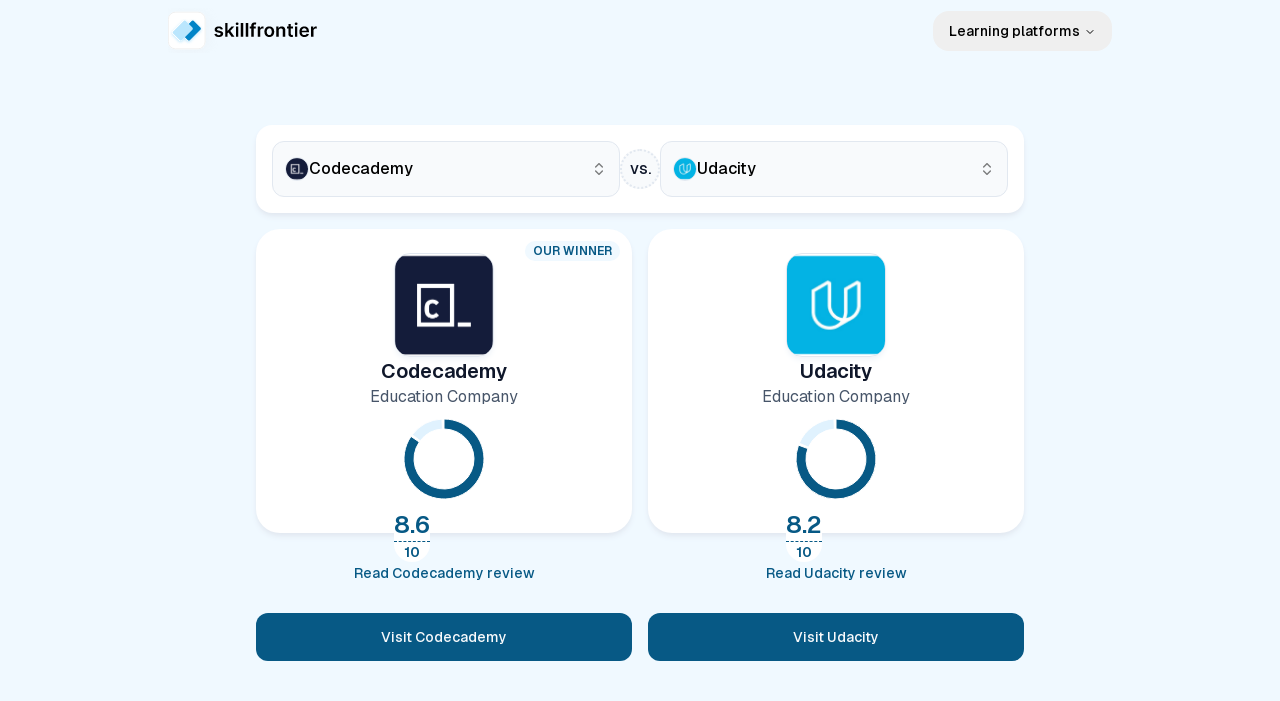

--- FILE ---
content_type: text/html; charset=utf-8
request_url: https://www.skillfrontier.io/platforms/comparisons/codecademy-vs-udacity
body_size: 27980
content:
<!DOCTYPE html><html lang="en" class="__variable_3a0388"><head><meta charSet="utf-8"/><meta name="viewport" content="width=device-width, initial-scale=1"/><link rel="stylesheet" href="/_next/static/css/858989c9ed8e6117.css?dpl=dpl_2gE4GQm4Uva5CDogCuRZHdbRUNzx" data-precedence="next"/><link rel="preload" as="script" fetchPriority="low" href="/_next/static/chunks/webpack-32f53698c343c50c.js?dpl=dpl_2gE4GQm4Uva5CDogCuRZHdbRUNzx"/><script src="/_next/static/chunks/b6890e83-a56cab7d3eb32bb2.js?dpl=dpl_2gE4GQm4Uva5CDogCuRZHdbRUNzx" async=""></script><script src="/_next/static/chunks/4-b223bb4fba9a3545.js?dpl=dpl_2gE4GQm4Uva5CDogCuRZHdbRUNzx" async=""></script><script src="/_next/static/chunks/main-app-be2851e955177304.js?dpl=dpl_2gE4GQm4Uva5CDogCuRZHdbRUNzx" async=""></script><script src="/_next/static/chunks/669-6369b77b9c1aa097.js?dpl=dpl_2gE4GQm4Uva5CDogCuRZHdbRUNzx" async=""></script><script src="/_next/static/chunks/257-c8c9060780cc30f6.js?dpl=dpl_2gE4GQm4Uva5CDogCuRZHdbRUNzx" async=""></script><script src="/_next/static/chunks/936-238e5eeac7e08b1a.js?dpl=dpl_2gE4GQm4Uva5CDogCuRZHdbRUNzx" async=""></script><script src="/_next/static/chunks/49-d1e39e14fdc2d58b.js?dpl=dpl_2gE4GQm4Uva5CDogCuRZHdbRUNzx" async=""></script><script src="/_next/static/chunks/74-1ed7b2f60355b6ca.js?dpl=dpl_2gE4GQm4Uva5CDogCuRZHdbRUNzx" async=""></script><script src="/_next/static/chunks/188-5bdb6754b3adb183.js?dpl=dpl_2gE4GQm4Uva5CDogCuRZHdbRUNzx" async=""></script><script src="/_next/static/chunks/565-254c927b8bbbb276.js?dpl=dpl_2gE4GQm4Uva5CDogCuRZHdbRUNzx" async=""></script><script src="/_next/static/chunks/114-92c9fcfef529b5fa.js?dpl=dpl_2gE4GQm4Uva5CDogCuRZHdbRUNzx" async=""></script><script src="/_next/static/chunks/app/%5Blocale%5D/layout-9d03d31f1e681fa1.js?dpl=dpl_2gE4GQm4Uva5CDogCuRZHdbRUNzx" async=""></script><script src="/_next/static/chunks/412-4d25b74fff08174c.js?dpl=dpl_2gE4GQm4Uva5CDogCuRZHdbRUNzx" async=""></script><script src="/_next/static/chunks/913-35371a0178e0b1f3.js?dpl=dpl_2gE4GQm4Uva5CDogCuRZHdbRUNzx" async=""></script><script src="/_next/static/chunks/174-7e472ce5b0bca89f.js?dpl=dpl_2gE4GQm4Uva5CDogCuRZHdbRUNzx" async=""></script><script src="/_next/static/chunks/361-7d27874c32587d18.js?dpl=dpl_2gE4GQm4Uva5CDogCuRZHdbRUNzx" async=""></script><script src="/_next/static/chunks/836-cb9579a2f9350adc.js?dpl=dpl_2gE4GQm4Uva5CDogCuRZHdbRUNzx" async=""></script><script src="/_next/static/chunks/274-3635e4474bf793e2.js?dpl=dpl_2gE4GQm4Uva5CDogCuRZHdbRUNzx" async=""></script><script src="/_next/static/chunks/735-3d809afff9c7c6c2.js?dpl=dpl_2gE4GQm4Uva5CDogCuRZHdbRUNzx" async=""></script><script src="/_next/static/chunks/207-22b0719dfec0e792.js?dpl=dpl_2gE4GQm4Uva5CDogCuRZHdbRUNzx" async=""></script><script src="/_next/static/chunks/app/%5Blocale%5D/(standard)/platforms/comparisons/%5BcomparisonSlug%5D/page-a8b21a2fcd1bea6d.js?dpl=dpl_2gE4GQm4Uva5CDogCuRZHdbRUNzx" async=""></script><link rel="preload" href="https://simple.skillfrontier.io/latest.js" as="script"/><link rel="preload" href="https://simple.skillfrontier.io/auto-events.js" as="script"/><title>Codecademy vs. Udacity - Detailed comparison (February 2026)</title><meta name="description" content="We compare Codecademy and Udacity based on different aspects like course quality, price, customer satisfaction, and more."/><meta name="application-name" content="skillfrontier.io"/><link rel="author" href="https://janosch.social"/><meta name="author" content="Janosch Herrmann"/><meta name="generator" content="Next.js"/><meta name="keywords" content="learning platforms,online learning platforms,online courses,online learning,online education,e-learning,elearning,online learning platforms comparison"/><meta name="referrer" content="origin-when-cross-origin"/><meta name="creator" content="Janosch Herrmann"/><meta name="publisher" content="Janosch Herrmann"/><link rel="canonical" href="https://www.skillfrontier.io/platforms/comparisons/codecademy-vs-udacity"/><meta name="format-detection" content="telephone=no, address=no, email=no"/><meta name="impact-site-verification" content="96e92162-9266-47ad-8571-4e57dc64ab8d"/><meta property="og:title" content="Codecademy vs. Udacity - Detailed comparison (February 2026)"/><meta property="og:description" content="We compare Codecademy and Udacity based on different aspects like course quality, price, customer satisfaction, and more."/><meta property="og:url" content="https://www.skillfrontier.io/platforms/comparisons/codecademy-vs-udacity"/><meta property="og:site_name" content="skillfrontier.io"/><meta property="og:locale" content="en"/><meta property="og:image:type" content="image/png"/><meta property="og:image" content="https://www.skillfrontier.io/en/platforms/comparisons/codecademy-vs-udacity/opengraph-image-1jtlwo?61338009c56711e9"/><meta property="og:image:width" content="1200"/><meta property="og:image:height" content="630"/><meta name="twitter:card" content="summary_large_image"/><meta name="twitter:title" content="Codecademy vs. Udacity - Detailed comparison (February 2026)"/><meta name="twitter:description" content="We compare Codecademy and Udacity based on different aspects like course quality, price, customer satisfaction, and more."/><meta name="twitter:image:type" content="image/png"/><meta name="twitter:image" content="https://www.skillfrontier.io/en/platforms/comparisons/codecademy-vs-udacity/twitter-image-1jtlwo?f2aeb55338286a46"/><meta name="twitter:image:width" content="1200"/><meta name="twitter:image:height" content="630"/><link rel="icon" href="/favicon.ico" type="image/x-icon" sizes="128x128"/><meta name="next-size-adjust"/><script src="/_next/static/chunks/polyfills-42372ed130431b0a.js?dpl=dpl_2gE4GQm4Uva5CDogCuRZHdbRUNzx" noModule=""></script></head><body><!--$?--><template id="B:0"></template><div class="flex h-screen items-center justify-center"><svg xmlns="http://www.w3.org/2000/svg" width="24" height="24" viewBox="0 0 24 24" fill="none" stroke="currentColor" stroke-width="2" stroke-linecap="round" stroke-linejoin="round" class="lucide lucide-loader-circle h-12 w-12 animate-spin text-sky-600"><path d="M21 12a9 9 0 1 1-6.219-8.56"></path></svg></div><!--/$--><!--$--><!--/$--><script src="/_next/static/chunks/webpack-32f53698c343c50c.js?dpl=dpl_2gE4GQm4Uva5CDogCuRZHdbRUNzx" async=""></script><div hidden id="S:0"><template id="P:1"></template><main><section class="py-12 px-4 sm:px-6 lg:px-8 bg-sky-50 pt-0 pb-8 lg:py-16"><div class="mx-auto max-w-[60rem] space-y-2 md:space-y-4"><div class="mx-auto max-w-3xl"><!--$--><div class="flex flex-wrap items-center justify-stretch gap-x-1 gap-y-2 rounded-2xl bg-white p-3 shadow-md shadow-slate-200 md:gap-2 md:p-4 lg:flex-nowrap"><button class="items-center text-sm whitespace-nowrap rounded-xl font-medium ring-offset-white transition-colors focus-visible:outline-none focus-visible:ring-2 focus-visible:ring-slate-950 focus-visible:ring-offset-2 disabled:pointer-events-none disabled:opacity-50 dark:ring-offset-slate-950 dark:focus-visible:ring-slate-300 border border-slate-200 hover:bg-sky-50/80 hover:text-sky-700 dark:border-slate-800 dark:bg-slate-950 dark:hover:bg-slate-800 dark:hover:text-slate-50 h-12 md:h-14 md:text-lg flex grow basis-32 justify-between bg-slate-50 px-1.5 sm:basis-48 md:shrink-0 md:basis-64 md:px-3"><span class="text-sm md:text-base">Select...</span><svg xmlns="http://www.w3.org/2000/svg" width="24" height="24" viewBox="0 0 24 24" fill="none" stroke="currentColor" stroke-width="2" stroke-linecap="round" stroke-linejoin="round" class="lucide lucide-chevrons-up-down h-4 w-4 shrink-0 opacity-50"><path d="m7 15 5 5 5-5"></path><path d="m7 9 5-5 5 5"></path></svg></button><div class="hidden h-8 w-8 shrink-0 items-center justify-center rounded-full border-2 border-dotted border-slate-200 bg-slate-50 sm:flex sm:h-10 sm:w-10"><p class="text-xs font-medium text-slate-900 sm:text-base">vs.</p></div><button class="items-center text-sm whitespace-nowrap rounded-xl font-medium ring-offset-white transition-colors focus-visible:outline-none focus-visible:ring-2 focus-visible:ring-slate-950 focus-visible:ring-offset-2 disabled:pointer-events-none disabled:opacity-50 dark:ring-offset-slate-950 dark:focus-visible:ring-slate-300 border border-slate-200 hover:bg-sky-50/80 hover:text-sky-700 dark:border-slate-800 dark:bg-slate-950 dark:hover:bg-slate-800 dark:hover:text-slate-50 h-12 md:h-14 md:text-lg flex shrink-0 grow basis-32 justify-between bg-slate-50 px-1.5 sm:basis-48 md:basis-64 md:px-3"><span class="text-sm md:text-base"> Select...</span><svg xmlns="http://www.w3.org/2000/svg" width="24" height="24" viewBox="0 0 24 24" fill="none" stroke="currentColor" stroke-width="2" stroke-linecap="round" stroke-linejoin="round" class="lucide lucide-chevrons-up-down h-4 w-4 shrink-0 opacity-50"><path d="m7 15 5 5 5-5"></path><path d="m7 9 5-5 5 5"></path></svg></button></div><!--/$--></div><div class="mx-auto grid max-w-3xl grid-cols-2 place-items-stretch gap-x-2 md:gap-x-4"><div class="col-span-1 flex flex-col justify-between"><div class="relative flex grow flex-col items-center gap-y-3 rounded-3xl bg-white p-3 shadow-md shadow-slate-200 md:p-6"><img alt="Codecademy logo" loading="lazy" width="100" height="100" decoding="async" data-nimg="1" class="rounded-2xl border border-slate-200 shadow-md shadow-slate-100" style="color:transparent" src="https://gxpvftprajrmvpegoref.supabase.co/storage/v1/object/public/logos/codecademy.svg"/><div class="flex flex-col items-center"><span class="block text-center text-xl font-semibold text-slate-900">Codecademy</span><p class="text-center text-sm md:text-base">Education Company</p></div><div class="relative h-[100px] w-[100px]"><div class="recharts-wrapper z-10" style="position:relative;cursor:default;width:100px;height:100px"><svg cx="50%" cy="50%" class="recharts-surface" width="100" height="100" style="width:100%;height:100%" viewBox="0 0 100 100"><title></title><desc></desc><defs><clipPath id="recharts89-clip"><rect x="5" y="5" height="90" width="90"></rect></clipPath></defs><g class="recharts-layer recharts-pie" tabindex="0"><g class="recharts-layer recharts-pie-sector" tabindex="-1"><path cx="50" cy="50" name="filled" stroke="#fff" fill="#075985" color="#075985" tabindex="-1" class="recharts-sector" d="M 50,10
    A 40,40,0,
    1,1,
    17.011244965592354,27.378283856439097
  L 25.258433724194262,33.03371289232932
            A 30,30,0,
            1,0,
            50,20 Z" role="img"></path></g><g class="recharts-layer recharts-pie-sector" tabindex="-1"><path cx="50" cy="50" name="empty" stroke="#fff" fill="#e0f2fe" color="#e0f2fe" tabindex="-1" class="recharts-sector" d="M 18.24038405408659,25.68278809221578
    A 40,40,0,
    0,1,
    47.90656175028223,10.054818609817048
  L 48.42992131271167,20.041113957362786
            A 30,30,0,
            0,0,
            26.180288040564943,31.762091069161833 Z" role="img"></path></g></g></svg></div><div class="absolute inset-0 flex transform flex-col items-center justify-center rounded-full bg-white"><p class="block border-b border-dashed border-sky-800 text-2xl font-semibold text-sky-800">8.6</p><p class="text-sm font-semibold text-sky-800">10</p></div></div><span class="inline-flex items-center gap-1 rounded-full bg-sky-50 px-2 py-0.5 text-xs font-semibold uppercase text-sky-800 absolute right-3 top-3">Our winner</span></div><div class="grow-0"><a class="inline-flex items-center text-sm justify-center whitespace-nowrap rounded-xl font-medium ring-offset-white transition-colors focus-visible:outline-none focus-visible:ring-2 focus-visible:ring-slate-950 focus-visible:ring-offset-2 disabled:pointer-events-none disabled:opacity-50 dark:ring-offset-slate-950 dark:focus-visible:ring-slate-300 text-sky-800 underline-offset-4 hover:underline dark:text-slate-50 h-12 px-8 mt-4 w-full" href="/en/platforms/codecademy/review">Read <!-- -->Codecademy<!-- --> review</a><a class="inline-flex items-center text-sm justify-center whitespace-nowrap rounded-xl font-medium ring-offset-white transition-colors focus-visible:outline-none focus-visible:ring-2 focus-visible:ring-slate-950 focus-visible:ring-offset-2 disabled:pointer-events-none disabled:opacity-50 dark:ring-offset-slate-950 dark:focus-visible:ring-slate-300 bg-sky-800 text-slate-50 hover:bg-sky-800/90 dark:bg-slate-50 dark:text-sky-600 dark:hover:bg-slate-50/90 h-12 px-8 mt-4 w-full" href="/en/go/codecademy">Visit <!-- -->Codecademy</a></div></div><div class="col-span-1 flex flex-col justify-between"><div class="relative flex grow flex-col items-center gap-y-3 rounded-3xl bg-white p-3 shadow-md shadow-slate-200 md:p-6"><img alt="Udacity logo" loading="lazy" width="100" height="100" decoding="async" data-nimg="1" class="rounded-2xl border border-slate-200 shadow-md shadow-slate-100" style="color:transparent" src="https://gxpvftprajrmvpegoref.supabase.co/storage/v1/object/public/logos/udacity.svg"/><div class="flex flex-col items-center"><span class="block text-center text-xl font-semibold text-slate-900">Udacity</span><p class="text-center text-sm md:text-base">Education Company</p></div><div class="relative h-[100px] w-[100px]"><div class="recharts-wrapper z-10" style="position:relative;cursor:default;width:100px;height:100px"><svg cx="50%" cy="50%" class="recharts-surface" width="100" height="100" style="width:100%;height:100%" viewBox="0 0 100 100"><title></title><desc></desc><defs><clipPath id="recharts91-clip"><rect x="5" y="5" height="90" width="90"></rect></clipPath></defs><g class="recharts-layer recharts-pie" tabindex="0"><g class="recharts-layer recharts-pie-sector" tabindex="-1"><path cx="50" cy="50" name="filled" stroke="#fff" fill="#075985" color="#075985" tabindex="-1" class="recharts-sector" d="M 50,10
    A 40,40,0,
    1,1,
    12.479600765670895,36.135670182206574
  L 21.85970057425317,39.601752636654936
            A 30,30,0,
            1,0,
            50,20 Z" role="img"></path></g><g class="recharts-layer recharts-pie-sector" tabindex="-1"><path cx="50" cy="50" name="empty" stroke="#fff" fill="#e0f2fe" color="#e0f2fe" tabindex="-1" class="recharts-sector" d="M 13.25662412749783,34.19100479182736
    A 40,40,0,
    0,1,
    47.90656175028223,10.054818609817048
  L 48.42992131271167,20.041113957362786
            A 30,30,0,
            0,0,
            22.442468095623372,38.143253593870526 Z" role="img"></path></g></g></svg></div><div class="absolute inset-0 flex transform flex-col items-center justify-center rounded-full bg-white"><p class="block border-b border-dashed border-sky-800 text-2xl font-semibold text-sky-800">8.2</p><p class="text-sm font-semibold text-sky-800">10</p></div></div></div><div class="grow-0"><a class="inline-flex items-center text-sm justify-center whitespace-nowrap rounded-xl font-medium ring-offset-white transition-colors focus-visible:outline-none focus-visible:ring-2 focus-visible:ring-slate-950 focus-visible:ring-offset-2 disabled:pointer-events-none disabled:opacity-50 dark:ring-offset-slate-950 dark:focus-visible:ring-slate-300 text-sky-800 underline-offset-4 hover:underline dark:text-slate-50 h-12 px-8 mt-4 w-full" href="/en/platforms/udacity/review">Read <!-- -->Udacity<!-- --> review</a><a class="inline-flex items-center text-sm justify-center whitespace-nowrap rounded-xl font-medium ring-offset-white transition-colors focus-visible:outline-none focus-visible:ring-2 focus-visible:ring-slate-950 focus-visible:ring-offset-2 disabled:pointer-events-none disabled:opacity-50 dark:ring-offset-slate-950 dark:focus-visible:ring-slate-300 bg-sky-800 text-slate-50 hover:bg-sky-800/90 dark:bg-slate-50 dark:text-sky-600 dark:hover:bg-slate-50/90 h-12 px-8 mt-4 w-full" href="/en/go/udacity">Visit <!-- -->Udacity</a></div></div></div></div></section><section class="py-12 bg-slate-50/50 px-4 sm:px-6 lg:px-8 border-t border-sky-100 top-shadow"><div class="mx-auto max-w-[60rem] space-y-6"><h1 class="text-center text-2xl sm:text-3xl">Codecademy<!-- --> vs. <!-- -->Udacity<!-- --> - Complete Comparison</h1><div dir="ltr" class="relative overflow-hidden h-12" style="position:relative;--radix-scroll-area-corner-width:0px;--radix-scroll-area-corner-height:0px"><style>[data-radix-scroll-area-viewport]{scrollbar-width:none;-ms-overflow-style:none;-webkit-overflow-scrolling:touch;}[data-radix-scroll-area-viewport]::-webkit-scrollbar{display:none}</style><div data-radix-scroll-area-viewport="" class="h-full w-full rounded-[inherit]" style="overflow-x:hidden;overflow-y:hidden"><div style="min-width:100%;display:table"><div class="shadow-right flex justify-center gap-x-2"><button class="inline-flex items-center text-sm justify-center whitespace-nowrap rounded-xl font-medium ring-offset-white transition-colors focus-visible:outline-none focus-visible:ring-2 focus-visible:ring-slate-950 focus-visible:ring-offset-2 disabled:pointer-events-none disabled:opacity-50 dark:ring-offset-slate-950 dark:focus-visible:ring-slate-300 border border-slate-200 bg-white hover:bg-sky-50/80 hover:text-sky-700 dark:border-slate-800 dark:bg-slate-950 dark:hover:bg-slate-800 dark:hover:text-slate-50 h-8 px-3">Overview</button><button class="inline-flex items-center text-sm justify-center whitespace-nowrap rounded-xl font-medium ring-offset-white transition-colors focus-visible:outline-none focus-visible:ring-2 focus-visible:ring-slate-950 focus-visible:ring-offset-2 disabled:pointer-events-none disabled:opacity-50 dark:ring-offset-slate-950 dark:focus-visible:ring-slate-300 border border-slate-200 bg-white hover:bg-sky-50/80 hover:text-sky-700 dark:border-slate-800 dark:bg-slate-950 dark:hover:bg-slate-800 dark:hover:text-slate-50 h-8 px-3">General information</button><button class="inline-flex items-center text-sm justify-center whitespace-nowrap rounded-xl font-medium ring-offset-white transition-colors focus-visible:outline-none focus-visible:ring-2 focus-visible:ring-slate-950 focus-visible:ring-offset-2 disabled:pointer-events-none disabled:opacity-50 dark:ring-offset-slate-950 dark:focus-visible:ring-slate-300 border border-slate-200 bg-white hover:bg-sky-50/80 hover:text-sky-700 dark:border-slate-800 dark:bg-slate-950 dark:hover:bg-slate-800 dark:hover:text-slate-50 h-8 px-3">Evaluation</button><button class="inline-flex items-center text-sm justify-center whitespace-nowrap rounded-xl font-medium ring-offset-white transition-colors focus-visible:outline-none focus-visible:ring-2 focus-visible:ring-slate-950 focus-visible:ring-offset-2 disabled:pointer-events-none disabled:opacity-50 dark:ring-offset-slate-950 dark:focus-visible:ring-slate-300 border border-slate-200 bg-white hover:bg-sky-50/80 hover:text-sky-700 dark:border-slate-800 dark:bg-slate-950 dark:hover:bg-slate-800 dark:hover:text-slate-50 h-8 px-3">Features</button><button class="inline-flex items-center text-sm justify-center whitespace-nowrap rounded-xl font-medium ring-offset-white transition-colors focus-visible:outline-none focus-visible:ring-2 focus-visible:ring-slate-950 focus-visible:ring-offset-2 disabled:pointer-events-none disabled:opacity-50 dark:ring-offset-slate-950 dark:focus-visible:ring-slate-300 border border-slate-200 bg-white hover:bg-sky-50/80 hover:text-sky-700 dark:border-slate-800 dark:bg-slate-950 dark:hover:bg-slate-800 dark:hover:text-slate-50 h-8 px-3">Company</button><button class="inline-flex items-center text-sm justify-center whitespace-nowrap rounded-xl font-medium ring-offset-white transition-colors focus-visible:outline-none focus-visible:ring-2 focus-visible:ring-slate-950 focus-visible:ring-offset-2 disabled:pointer-events-none disabled:opacity-50 dark:ring-offset-slate-950 dark:focus-visible:ring-slate-300 border border-slate-200 bg-white hover:bg-sky-50/80 hover:text-sky-700 dark:border-slate-800 dark:bg-slate-950 dark:hover:bg-slate-800 dark:hover:text-slate-50 h-8 px-3">Our opinion</button></div></div></div></div></div></section><section class="py-12 bg-slate-50/50 px-4 sm:px-6 lg:px-8 pb-8 pt-0"><div class="mx-auto max-w-[60rem]"><div class="bg-white border border-slate-100 rounded-xl p-4 flex flex-col sm:flex-row sm:items-center sm:justify-between gap-4 sm:gap-8"><div class="flex items-center gap-2 shrink-0"><img alt="Janosch Herrmann" loading="lazy" width="40" height="40" decoding="async" data-nimg="1" class="rounded-full" style="color:transparent" srcSet="/_next/image?url=%2Fmain-headshot.png&amp;w=48&amp;q=75&amp;dpl=dpl_2gE4GQm4Uva5CDogCuRZHdbRUNzx 1x, /_next/image?url=%2Fmain-headshot.png&amp;w=96&amp;q=75&amp;dpl=dpl_2gE4GQm4Uva5CDogCuRZHdbRUNzx 2x" src="/_next/image?url=%2Fmain-headshot.png&amp;w=96&amp;q=75&amp;dpl=dpl_2gE4GQm4Uva5CDogCuRZHdbRUNzx"/><p class="text-xs ">Written by <br/><span class="font-medium text-sm text-slate-900">Janosch Herrmann</span></p></div><div><p class="text-xs">skillfrontier is supported by learners. When you buy through links on our website, we may earn a commission.<!-- --> <a class="text-sky-600 hover:text-sky-700 font-medium" href="/en/affiliate-disclaimer">Learn more</a></p></div></div></div></section><section id="overview" class="bg-slate-50/50 px-4 sm:px-6 lg:px-8 py-0"><div class="mx-auto max-w-[60rem]"><div data-state="open" class="space-y-2 border-t border-slate-200 py-10"><div class="flex cursor-pointer items-center justify-between" type="button" aria-controls="radix-:R2afnnnjpkva:" aria-expanded="true" data-state="open"><h2 class="text-2xl">Overview</h2><svg xmlns="http://www.w3.org/2000/svg" width="24" height="24" viewBox="0 0 24 24" fill="none" stroke="currentColor" stroke-width="2" stroke-linecap="round" stroke-linejoin="round" class="lucide lucide-chevron-down h-6 w-6 rotate-180"><path d="m6 9 6 6 6-6"></path></svg><span class="sr-only">Toggle</span></div><div data-state="open" id="radix-:R2afnnnjpkva:"><table class="w-full"><tbody><tr class="mt-6 grid grid-cols-10 @container"><th class="col-span-10 pb-2 @4xl:col-span-2"><div class="flex items-center justify-start gap-x-1"><span class="text-sm font-semibold">Description</span></div></th><td class="border-slate-100 bg-white p-4 shadow-md shadow-slate-100 col-span-10 rounded-t-2xl @3xl:col-span-5 @3xl:rounded-l-2xl @3xl:rounded-tr-none @4xl:col-span-4"><div><div class="flex items-center gap-x-2"><img alt="Codecademy logo" loading="lazy" width="24" height="24" decoding="async" data-nimg="1" class="rounded-lg border border-slate-100" style="color:transparent" src="https://gxpvftprajrmvpegoref.supabase.co/storage/v1/object/public/logos/codecademy.svg"/><span class="text-sm font-semibold text-slate-900">Codecademy</span></div><p class="pt-2 text-sm">Codecademy is an online learning platform that focuses on teaching you how to code through digestible and interactive online courses in various programming languages. It was founded in 2011 by Zach Sims and Ryan Bubinski and has since amassed more than 50 million total learners from 190+ countries.</p></div></td><td class="border-slate-100 bg-white p-4 shadow-md shadow-slate-100 col-span-10 rounded-b-2xl @3xl:col-span-5 @3xl:rounded-r-2xl @3xl:rounded-bl-none @4xl:col-span-4"><div><div class="flex items-center gap-x-2"><img alt="Udacity logo" loading="lazy" width="24" height="24" decoding="async" data-nimg="1" class="rounded-lg border border-slate-100" style="color:transparent" src="https://gxpvftprajrmvpegoref.supabase.co/storage/v1/object/public/logos/udacity.svg"/><span class="text-sm font-semibold text-slate-900">Udacity</span></div><p class="pt-2 text-sm">Udacity is an online learning platform popular for its &quot;Nanodegree&quot; programs. The courses on the platform focus on skills for the tech sector, ranging from software development to cybersecurity and digital business.</p></div></td></tr><tr class="mt-6 grid grid-cols-10 @container"><th class="col-span-10 pb-2 @4xl:col-span-2"><div class="flex items-center justify-start gap-x-1"><span class="text-sm font-semibold">Types of courses</span></div></th><td class="border-slate-100 bg-white p-4 shadow-md shadow-slate-100 col-span-10 rounded-t-2xl @3xl:col-span-5 @3xl:rounded-l-2xl @3xl:rounded-tr-none @4xl:col-span-4"><div class="flex h-full flex-col gap-2"><div class="flex items-center gap-x-2"><img alt="Codecademy logo" loading="lazy" width="24" height="24" decoding="async" data-nimg="1" class="rounded-lg border border-slate-100" style="color:transparent" src="https://gxpvftprajrmvpegoref.supabase.co/storage/v1/object/public/logos/codecademy.svg"/><span class="text-sm font-semibold text-slate-900">Codecademy</span></div><div class="flex flex-1 grow flex-col items-center justify-center self-stretch rounded-xl border border-slate-100 bg-slate-50 p-4 shadow-sm"><svg xmlns="http://www.w3.org/2000/svg" width="24" height="24" viewBox="0 0 24 24" fill="none" stroke="currentColor" stroke-width="2" stroke-linecap="round" stroke-linejoin="round" class="lucide lucide-search-x text-sky-600"><path d="m13.5 8.5-5 5"></path><path d="m8.5 8.5 5 5"></path><circle cx="11" cy="11" r="8"></circle><path d="m21 21-4.3-4.3"></path></svg><p class="text-sm font-medium">No course types available</p></div></div></td><td class="border-slate-100 bg-white p-4 shadow-md shadow-slate-100 col-span-10 rounded-b-2xl @3xl:col-span-5 @3xl:rounded-r-2xl @3xl:rounded-bl-none @4xl:col-span-4"><div class="flex h-full flex-col gap-2"><div class="flex items-center gap-x-2"><img alt="Udacity logo" loading="lazy" width="24" height="24" decoding="async" data-nimg="1" class="rounded-lg border border-slate-100" style="color:transparent" src="https://gxpvftprajrmvpegoref.supabase.co/storage/v1/object/public/logos/udacity.svg"/><span class="text-sm font-semibold text-slate-900">Udacity</span></div><div class="flex flex-1 grow flex-col items-center justify-center self-stretch rounded-xl border border-slate-100 bg-slate-50 p-4 shadow-sm"><svg xmlns="http://www.w3.org/2000/svg" width="24" height="24" viewBox="0 0 24 24" fill="none" stroke="currentColor" stroke-width="2" stroke-linecap="round" stroke-linejoin="round" class="lucide lucide-search-x text-sky-600"><path d="m13.5 8.5-5 5"></path><path d="m8.5 8.5 5 5"></path><circle cx="11" cy="11" r="8"></circle><path d="m21 21-4.3-4.3"></path></svg><p class="text-sm font-medium">No course types available</p></div></div></td></tr><tr class="mt-6 grid grid-cols-10 @container"><th class="col-span-10 pb-2 @4xl:col-span-2"><div class="flex items-center justify-start gap-x-1"><span class="text-sm font-semibold">Subscription plans</span></div></th><td class="border-slate-100 bg-white p-4 shadow-md shadow-slate-100 col-span-10 rounded-t-2xl @3xl:col-span-5 @3xl:rounded-l-2xl @3xl:rounded-tr-none @4xl:col-span-4"><div class="flex h-full flex-col gap-2"><div class="flex items-center gap-x-2"><img alt="Codecademy logo" loading="lazy" width="24" height="24" decoding="async" data-nimg="1" class="rounded-lg border border-slate-100" style="color:transparent" src="https://gxpvftprajrmvpegoref.supabase.co/storage/v1/object/public/logos/codecademy.svg"/><span class="text-sm font-semibold text-slate-900">Codecademy</span></div><div class="flex flex-col gap-4"><div class="rounded-xl border border-slate-100 bg-slate-50 p-4 shadow-sm"><div><span class="inline-flex items-center gap-1 rounded-full bg-sky-50 px-2 py-0.5 text-xs font-semibold uppercase text-sky-800">PERSONAL</span><h3 class="text-lg">Codecademy Pro</h3><p class="line-clamp-3 text-sm">Access to all courses, interactive learning, and projects. In a higher tier, you can also get access to their career services, which include certifications, assessments and interview prep</p><div class="mt-2 flex flex-col gap-x-4 gap-y-2"><div class="flex items-center gap-x-1"><svg xmlns="http://www.w3.org/2000/svg" width="16" height="16" viewBox="0 0 24 24" fill="none" stroke="currentColor" stroke-width="2" stroke-linecap="round" stroke-linejoin="round" class="lucide lucide-credit-card text-slate-800"><rect width="20" height="14" x="2" y="5" rx="2"></rect><line x1="2" x2="22" y1="10" y2="10"></line></svg><span class="text-sm font-medium text-slate-600">$<!-- -->12 - 25<!-- --> <!-- -->USD per month</span></div><button data-state="closed"><div class="flex items-center gap-x-1"><svg xmlns="http://www.w3.org/2000/svg" width="16" height="16" viewBox="0 0 24 24" fill="none" stroke="currentColor" stroke-width="2" stroke-linecap="round" stroke-linejoin="round" class="lucide lucide-undo2 text-slate-800"><path d="M9 14 4 9l5-5"></path><path d="M4 9h10.5a5.5 5.5 0 0 1 5.5 5.5a5.5 5.5 0 0 1-5.5 5.5H11"></path></svg><span class="text-sm font-medium text-slate-600">Offers free trial</span></div></button></div></div></div></div></div></td><td class="border-slate-100 bg-white p-4 shadow-md shadow-slate-100 col-span-10 rounded-b-2xl @3xl:col-span-5 @3xl:rounded-r-2xl @3xl:rounded-bl-none @4xl:col-span-4"><div class="flex h-full flex-col gap-2"><div class="flex items-center gap-x-2"><img alt="Udacity logo" loading="lazy" width="24" height="24" decoding="async" data-nimg="1" class="rounded-lg border border-slate-100" style="color:transparent" src="https://gxpvftprajrmvpegoref.supabase.co/storage/v1/object/public/logos/udacity.svg"/><span class="text-sm font-semibold text-slate-900">Udacity</span></div><div class="flex flex-col gap-4"><div class="rounded-xl border border-slate-100 bg-slate-50 p-4 shadow-sm"><div><span class="inline-flex items-center gap-1 rounded-full bg-sky-50 px-2 py-0.5 text-xs font-semibold uppercase text-sky-800">PERSONAL</span><h3 class="text-lg">Udacity membership</h3><p class="line-clamp-3 text-sm">Access to all Nanodegree programs, project reviews, and career services</p><div class="mt-2 flex flex-col gap-x-4 gap-y-2"><div class="flex items-center gap-x-1"><svg xmlns="http://www.w3.org/2000/svg" width="16" height="16" viewBox="0 0 24 24" fill="none" stroke="currentColor" stroke-width="2" stroke-linecap="round" stroke-linejoin="round" class="lucide lucide-credit-card text-slate-800"><rect width="20" height="14" x="2" y="5" rx="2"></rect><line x1="2" x2="22" y1="10" y2="10"></line></svg><span class="text-sm font-medium text-slate-600">$<!-- -->200 - 250<!-- --> <!-- -->USD per month</span></div><button data-state="closed"><div class="flex items-center gap-x-1"><svg xmlns="http://www.w3.org/2000/svg" width="16" height="16" viewBox="0 0 24 24" fill="none" stroke="currentColor" stroke-width="2" stroke-linecap="round" stroke-linejoin="round" class="lucide lucide-undo2 text-slate-800"><path d="M9 14 4 9l5-5"></path><path d="M4 9h10.5a5.5 5.5 0 0 1 5.5 5.5a5.5 5.5 0 0 1-5.5 5.5H11"></path></svg><span class="text-sm font-medium text-slate-600">Offers free trial</span></div></button></div></div></div></div></div></td></tr><tr class="mt-6 grid grid-cols-10 @container"><th class="col-span-10 pb-2 @4xl:col-span-2"><div class="flex items-center justify-start gap-x-1"><span class="text-sm font-semibold">Pros &amp; cons</span></div></th><td class="border-slate-100 bg-white p-4 shadow-md shadow-slate-100 col-span-10 rounded-t-2xl @3xl:col-span-5 @3xl:rounded-l-2xl @3xl:rounded-tr-none @4xl:col-span-4"><div class="space-y-2"><div class="flex items-center gap-x-2"><img alt="Codecademy logo" loading="lazy" width="24" height="24" decoding="async" data-nimg="1" class="rounded-lg border border-slate-100" style="color:transparent" src="https://gxpvftprajrmvpegoref.supabase.co/storage/v1/object/public/logos/codecademy.svg"/><span class="text-sm font-semibold text-slate-900">Codecademy</span></div><ul class="space-y-1"><span class="text-sm font-semibold text-slate-900">Pros</span><li class="flex items-center gap-x-2"><svg xmlns="http://www.w3.org/2000/svg" width="16" height="16" viewBox="0 0 24 24" fill="none" stroke="currentColor" stroke-width="2" stroke-linecap="round" stroke-linejoin="round" class="lucide lucide-check shrink-0 text-green-800"><path d="M20 6 9 17l-5-5"></path></svg><span class="text-sm text-slate-600">Interactive coding exercises</span></li><li class="flex items-center gap-x-2"><svg xmlns="http://www.w3.org/2000/svg" width="16" height="16" viewBox="0 0 24 24" fill="none" stroke="currentColor" stroke-width="2" stroke-linecap="round" stroke-linejoin="round" class="lucide lucide-check shrink-0 text-green-800"><path d="M20 6 9 17l-5-5"></path></svg><span class="text-sm text-slate-600">Hands-on projects</span></li><li class="flex items-center gap-x-2"><svg xmlns="http://www.w3.org/2000/svg" width="16" height="16" viewBox="0 0 24 24" fill="none" stroke="currentColor" stroke-width="2" stroke-linecap="round" stroke-linejoin="round" class="lucide lucide-check shrink-0 text-green-800"><path d="M20 6 9 17l-5-5"></path></svg><span class="text-sm text-slate-600">Gamified learning experience</span></li><span class="mt-4 block text-sm font-semibold text-slate-900">Cons</span><li class="flex items-center gap-x-2"><svg xmlns="http://www.w3.org/2000/svg" width="16" height="16" viewBox="0 0 24 24" fill="none" stroke="currentColor" stroke-width="2" stroke-linecap="round" stroke-linejoin="round" class="lucide lucide-x shrink-0 text-red-700"><path d="M18 6 6 18"></path><path d="m6 6 12 12"></path></svg><span class="text-sm text-slate-600">Limited advanced courses</span></li><li class="flex items-center gap-x-2"><svg xmlns="http://www.w3.org/2000/svg" width="16" height="16" viewBox="0 0 24 24" fill="none" stroke="currentColor" stroke-width="2" stroke-linecap="round" stroke-linejoin="round" class="lucide lucide-x shrink-0 text-red-700"><path d="M18 6 6 18"></path><path d="m6 6 12 12"></path></svg><span class="text-sm text-slate-600">Only courses on coding &amp; Data science</span></li></ul></div></td><td class="border-slate-100 bg-white p-4 shadow-md shadow-slate-100 col-span-10 rounded-b-2xl @3xl:col-span-5 @3xl:rounded-r-2xl @3xl:rounded-bl-none @4xl:col-span-4"><div class="space-y-2"><div class="flex items-center gap-x-2"><img alt="Udacity logo" loading="lazy" width="24" height="24" decoding="async" data-nimg="1" class="rounded-lg border border-slate-100" style="color:transparent" src="https://gxpvftprajrmvpegoref.supabase.co/storage/v1/object/public/logos/udacity.svg"/><span class="text-sm font-semibold text-slate-900">Udacity</span></div><ul class="space-y-1"><span class="text-sm font-semibold text-slate-900">Pros</span><li class="flex items-center gap-x-2"><svg xmlns="http://www.w3.org/2000/svg" width="16" height="16" viewBox="0 0 24 24" fill="none" stroke="currentColor" stroke-width="2" stroke-linecap="round" stroke-linejoin="round" class="lucide lucide-check shrink-0 text-green-800"><path d="M20 6 9 17l-5-5"></path></svg><span class="text-sm text-slate-600">High-quality courses</span></li><li class="flex items-center gap-x-2"><svg xmlns="http://www.w3.org/2000/svg" width="16" height="16" viewBox="0 0 24 24" fill="none" stroke="currentColor" stroke-width="2" stroke-linecap="round" stroke-linejoin="round" class="lucide lucide-check shrink-0 text-green-800"><path d="M20 6 9 17l-5-5"></path></svg><span class="text-sm text-slate-600">Great learning support</span></li><li class="flex items-center gap-x-2"><svg xmlns="http://www.w3.org/2000/svg" width="16" height="16" viewBox="0 0 24 24" fill="none" stroke="currentColor" stroke-width="2" stroke-linecap="round" stroke-linejoin="round" class="lucide lucide-check shrink-0 text-green-800"><path d="M20 6 9 17l-5-5"></path></svg><span class="text-sm text-slate-600">Career services available</span></li><span class="mt-4 block text-sm font-semibold text-slate-900">Cons</span><li class="flex items-center gap-x-2"><svg xmlns="http://www.w3.org/2000/svg" width="16" height="16" viewBox="0 0 24 24" fill="none" stroke="currentColor" stroke-width="2" stroke-linecap="round" stroke-linejoin="round" class="lucide lucide-x shrink-0 text-red-700"><path d="M18 6 6 18"></path><path d="m6 6 12 12"></path></svg><span class="text-sm text-slate-600">Expensive subscription</span></li><li class="flex items-center gap-x-2"><svg xmlns="http://www.w3.org/2000/svg" width="16" height="16" viewBox="0 0 24 24" fill="none" stroke="currentColor" stroke-width="2" stroke-linecap="round" stroke-linejoin="round" class="lucide lucide-x shrink-0 text-red-700"><path d="M18 6 6 18"></path><path d="m6 6 12 12"></path></svg><span class="text-sm text-slate-600">Only tech-related courses</span></li></ul></div></td></tr></tbody></table></div></div></div></section><section id="general-information" class="bg-slate-50/50 px-4 sm:px-6 lg:px-8 py-0"><div class="mx-auto max-w-[60rem]"><div data-state="open" class="space-y-2 border-t border-slate-200 py-10"><div class="flex cursor-pointer items-center justify-between" type="button" aria-controls="radix-:R2qfnnnjpkva:" aria-expanded="true" data-state="open"><h2 class="text-2xl">General information</h2><svg xmlns="http://www.w3.org/2000/svg" width="24" height="24" viewBox="0 0 24 24" fill="none" stroke="currentColor" stroke-width="2" stroke-linecap="round" stroke-linejoin="round" class="lucide lucide-chevron-down h-6 w-6 rotate-180"><path d="m6 9 6 6 6-6"></path></svg><span class="sr-only">Toggle</span></div><div data-state="open" id="radix-:R2qfnnnjpkva:"><table class="w-full"><tbody><tr class="mt-6 grid grid-cols-10 @container"><th class="col-span-10 pb-2 @4xl:col-span-2"><div class="flex items-center justify-start gap-x-1"><span class="text-sm font-semibold">Type</span><button type="button" aria-haspopup="dialog" aria-expanded="false" aria-controls="radix-:R8jaqfnnnjpkva:" data-state="closed"><svg xmlns="http://www.w3.org/2000/svg" width="16" height="16" viewBox="0 0 24 24" fill="none" stroke="currentColor" stroke-width="2" stroke-linecap="round" stroke-linejoin="round" class="lucide lucide-info text-slate-600"><circle cx="12" cy="12" r="10"></circle><path d="M12 16v-4"></path><path d="M12 8h.01"></path></svg></button></div></th><td class="border-slate-100 bg-white p-4 shadow-md shadow-slate-100 col-span-5 rounded-l-2xl border-r @4xl:col-span-4"><span class="text-sm text-slate-600">Education Company</span></td><td class="border-slate-100 bg-white p-4 shadow-md shadow-slate-100 col-span-5 rounded-r-2xl @4xl:col-span-4"><span class="text-sm text-slate-600">Education Company</span></td></tr><tr class="mt-6 grid grid-cols-10 @container"><th class="col-span-10 pb-2 @4xl:col-span-2"><div class="flex items-center justify-start gap-x-1"><span class="text-sm font-semibold">Number of courses</span></div></th><td class="border-slate-100 bg-white p-4 shadow-md shadow-slate-100 col-span-5 rounded-l-2xl border-r @4xl:col-span-4"><span class="text-sm text-slate-600">300+</span></td><td class="border-slate-100 bg-white p-4 shadow-md shadow-slate-100 col-span-5 rounded-r-2xl @4xl:col-span-4"><span class="text-sm text-slate-600">400+</span></td></tr><tr class="mt-6 grid grid-cols-10 @container"><th class="col-span-10 pb-2 @4xl:col-span-2"><div class="flex items-center justify-start gap-x-1"><span class="text-sm font-semibold">Popularity</span><button type="button" aria-haspopup="dialog" aria-expanded="false" aria-controls="radix-:R8naqfnnnjpkva:" data-state="closed"><svg xmlns="http://www.w3.org/2000/svg" width="16" height="16" viewBox="0 0 24 24" fill="none" stroke="currentColor" stroke-width="2" stroke-linecap="round" stroke-linejoin="round" class="lucide lucide-info text-slate-600"><circle cx="12" cy="12" r="10"></circle><path d="M12 16v-4"></path><path d="M12 8h.01"></path></svg></button></div></th><td class="border-slate-100 bg-white p-4 shadow-md shadow-slate-100 col-span-5 rounded-l-2xl border-r @4xl:col-span-4"><div class="flex items-end justify-center gap-1"><div class="rounded-sm w-3 h-4 bg-slate-300"></div><div class="rounded-sm w-3 h-6 bg-slate-300"></div><div class="rounded-sm w-3 h-8 bg-slate-100"></div></div><p class="pt-2 text-center text-sm font-semibold text-slate-900">Popular</p></td><td class="border-slate-100 bg-white p-4 shadow-md shadow-slate-100 col-span-5 rounded-r-2xl @4xl:col-span-4"><div class="flex items-end justify-center gap-1"><div class="rounded-sm w-3 h-4 bg-slate-300"></div><div class="rounded-sm w-3 h-6 bg-slate-300"></div><div class="rounded-sm w-3 h-8 bg-slate-100"></div></div><p class="pt-2 text-center text-sm font-semibold text-slate-900">Popular</p></td></tr><tr class="mt-6 grid grid-cols-10 @container"><th class="col-span-10 pb-2 @4xl:col-span-2"><div class="flex items-center justify-start gap-x-1"><span class="text-sm font-semibold">Available categories</span></div></th><td class="border-slate-100 bg-white p-4 shadow-md shadow-slate-100 col-span-5 rounded-l-2xl border-r @4xl:col-span-4"><div class="flex flex-wrap gap-1"><span class="items-center gap-1 rounded-full px-2 py-0.5 text-xs font-semibold line-clamp-1 bg-slate-50 normal-case text-slate-800">Programming Languages</span><span class="items-center gap-1 rounded-full px-2 py-0.5 text-xs font-semibold line-clamp-1 bg-slate-50 normal-case text-slate-800">Data Science</span><span class="items-center gap-1 rounded-full px-2 py-0.5 text-xs font-semibold line-clamp-1 bg-slate-50 normal-case text-slate-800">Web Development</span></div></td><td class="border-slate-100 bg-white p-4 shadow-md shadow-slate-100 col-span-5 rounded-r-2xl @4xl:col-span-4"><div class="flex flex-wrap gap-1"><span class="items-center gap-1 rounded-full px-2 py-0.5 text-xs font-semibold line-clamp-1 bg-slate-50 normal-case text-slate-800">Data Science</span><span class="items-center gap-1 rounded-full px-2 py-0.5 text-xs font-semibold line-clamp-1 bg-slate-50 normal-case text-slate-800">Mobile Development</span><span class="items-center gap-1 rounded-full px-2 py-0.5 text-xs font-semibold line-clamp-1 bg-slate-50 normal-case text-slate-800">Programming Languages</span><span class="items-center gap-1 rounded-full px-2 py-0.5 text-xs font-semibold line-clamp-1 bg-slate-50 normal-case text-slate-800">Web Development</span></div></td></tr><tr class="mt-6 grid grid-cols-10 @container"><th class="col-span-10 pb-2 @4xl:col-span-2"><div class="flex items-center justify-start gap-x-1"><span class="text-sm font-semibold">Available languages</span></div></th><td class="border-slate-100 bg-white p-4 shadow-md shadow-slate-100 col-span-5 rounded-l-2xl border-r @4xl:col-span-4"><div class="flex flex-wrap gap-1"><span class="items-center gap-1 rounded-full px-2 py-0.5 text-xs font-semibold line-clamp-1 bg-slate-50 normal-case text-slate-800">English</span></div></td><td class="border-slate-100 bg-white p-4 shadow-md shadow-slate-100 col-span-5 rounded-r-2xl @4xl:col-span-4"><div class="flex flex-wrap gap-1"><span class="items-center gap-1 rounded-full px-2 py-0.5 text-xs font-semibold line-clamp-1 bg-slate-50 normal-case text-slate-800">English</span></div></td></tr></tbody></table></div></div></div></section><section id="evaluation" class="bg-slate-50/50 px-4 sm:px-6 lg:px-8 py-0"><div class="mx-auto max-w-[60rem]"><div data-state="open" class="space-y-2 border-t border-slate-200 py-10"><div class="flex cursor-pointer items-center justify-between" type="button" aria-controls="radix-:R3afnnnjpkva:" aria-expanded="true" data-state="open"><h2 class="text-2xl">Evaluation</h2><svg xmlns="http://www.w3.org/2000/svg" width="24" height="24" viewBox="0 0 24 24" fill="none" stroke="currentColor" stroke-width="2" stroke-linecap="round" stroke-linejoin="round" class="lucide lucide-chevron-down h-6 w-6 rotate-180"><path d="m6 9 6 6 6-6"></path></svg><span class="sr-only">Toggle</span></div><div data-state="open" id="radix-:R3afnnnjpkva:"><table class="w-full"><tbody><tr class="mt-6 grid grid-cols-10 @container"><th class="col-span-10 pb-2 @4xl:col-span-2"><div class="flex items-center justify-start gap-x-1"><span class="text-sm font-semibold">Full score</span><button type="button" aria-haspopup="dialog" aria-expanded="false" aria-controls="radix-:R8rbafnnnjpkva:" data-state="closed"><svg xmlns="http://www.w3.org/2000/svg" width="16" height="16" viewBox="0 0 24 24" fill="none" stroke="currentColor" stroke-width="2" stroke-linecap="round" stroke-linejoin="round" class="lucide lucide-info text-slate-600"><circle cx="12" cy="12" r="10"></circle><path d="M12 16v-4"></path><path d="M12 8h.01"></path></svg></button></div></th><td class="border-slate-100 bg-white p-4 shadow-md shadow-slate-100 col-span-5 rounded-l-2xl border-r @4xl:col-span-4"><div class="flex items-center justify-center"><div class="relative h-[100px] w-[100px]"><div class="recharts-wrapper z-10" style="position:relative;cursor:default;width:100px;height:100px"><svg cx="50%" cy="50%" class="recharts-surface" width="100" height="100" style="width:100%;height:100%" viewBox="0 0 100 100"><title></title><desc></desc><defs><clipPath id="recharts93-clip"><rect x="5" y="5" height="90" width="90"></rect></clipPath></defs><g class="recharts-layer recharts-pie" tabindex="0"><g class="recharts-layer recharts-pie-sector" tabindex="-1"><path cx="50" cy="50" name="filled" stroke="#fff" fill="#075985" color="#075985" tabindex="-1" class="recharts-sector" d="M 50,10
    A 40,40,0,
    1,1,
    17.011244965592354,27.378283856439097
  L 25.258433724194262,33.03371289232932
            A 30,30,0,
            1,0,
            50,20 Z" role="img"></path></g><g class="recharts-layer recharts-pie-sector" tabindex="-1"><path cx="50" cy="50" name="empty" stroke="#fff" fill="#e0f2fe" color="#e0f2fe" tabindex="-1" class="recharts-sector" d="M 18.24038405408659,25.68278809221578
    A 40,40,0,
    0,1,
    47.90656175028223,10.054818609817048
  L 48.42992131271167,20.041113957362786
            A 30,30,0,
            0,0,
            26.180288040564943,31.762091069161833 Z" role="img"></path></g></g></svg></div><div class="absolute inset-0 flex transform flex-col items-center justify-center rounded-full bg-white"><p class="block border-b border-dashed border-sky-800 text-2xl font-semibold text-sky-800">8.6</p><p class="text-sm font-semibold text-sky-800">10</p></div></div></div></td><td class="border-slate-100 bg-white p-4 shadow-md shadow-slate-100 col-span-5 rounded-r-2xl @4xl:col-span-4"><div class="flex items-center justify-center"><div class="relative h-[100px] w-[100px]"><div class="recharts-wrapper z-10" style="position:relative;cursor:default;width:100px;height:100px"><svg cx="50%" cy="50%" class="recharts-surface" width="100" height="100" style="width:100%;height:100%" viewBox="0 0 100 100"><title></title><desc></desc><defs><clipPath id="recharts95-clip"><rect x="5" y="5" height="90" width="90"></rect></clipPath></defs><g class="recharts-layer recharts-pie" tabindex="0"><g class="recharts-layer recharts-pie-sector" tabindex="-1"><path cx="50" cy="50" name="filled" stroke="#fff" fill="#075985" color="#075985" tabindex="-1" class="recharts-sector" d="M 50,10
    A 40,40,0,
    1,1,
    12.479600765670895,36.135670182206574
  L 21.85970057425317,39.601752636654936
            A 30,30,0,
            1,0,
            50,20 Z" role="img"></path></g><g class="recharts-layer recharts-pie-sector" tabindex="-1"><path cx="50" cy="50" name="empty" stroke="#fff" fill="#e0f2fe" color="#e0f2fe" tabindex="-1" class="recharts-sector" d="M 13.25662412749783,34.19100479182736
    A 40,40,0,
    0,1,
    47.90656175028223,10.054818609817048
  L 48.42992131271167,20.041113957362786
            A 30,30,0,
            0,0,
            22.442468095623372,38.143253593870526 Z" role="img"></path></g></g></svg></div><div class="absolute inset-0 flex transform flex-col items-center justify-center rounded-full bg-white"><p class="block border-b border-dashed border-sky-800 text-2xl font-semibold text-sky-800">8.2</p><p class="text-sm font-semibold text-sky-800">10</p></div></div></div></td></tr></tbody></table><div class="mt-6 grid grid-cols-10 @container"><div class="col-span-10 pb-2 pt-4 @4xl:col-span-2"><div class="flex items-center gap-x-1"><span class="text-sm font-semibold">Individual scores</span></div></div><div class="rounded-2xl bg-white p-4 shadow-md shadow-slate-100 col-span-10 @4xl:col-span-8"><div class="space-y-8"><div><div class="flex items-center gap-x-1"><span class="text-sm font-semibold">Course quality</span><button type="button" aria-haspopup="dialog" aria-expanded="false" aria-controls="radix-:R29lbafnnnjpkva:" data-state="closed"><svg xmlns="http://www.w3.org/2000/svg" width="16" height="16" viewBox="0 0 24 24" fill="none" stroke="currentColor" stroke-width="2" stroke-linecap="round" stroke-linejoin="round" class="lucide lucide-info text-slate-600"><circle cx="12" cy="12" r="10"></circle><path d="M12 16v-4"></path><path d="M12 8h.01"></path></svg></button></div><div class="relative mt-4 h-2 rounded-xl bg-slate-100"><div style="right:10%" class="absolute top-1/2 -translate-y-1/2 transform"><img alt="Codecademy" loading="lazy" width="24" height="24" decoding="async" data-nimg="1" class="rounded-full border border-slate-100" style="color:transparent" src="https://gxpvftprajrmvpegoref.supabase.co/storage/v1/object/public/logos/codecademy.svg"/></div><div style="right:5%" class="absolute top-1/2 -translate-y-1/2 transform"><img alt="Udacity" loading="lazy" width="24" height="24" decoding="async" data-nimg="1" class="rounded-full border border-slate-100" style="color:transparent" src="https://gxpvftprajrmvpegoref.supabase.co/storage/v1/object/public/logos/udacity.svg"/></div></div><div class="flex justify-between pt-3"><span class="text-xs text-slate-600">Low</span><span class="text-xs text-slate-600">High</span></div></div><div><div class="flex items-center gap-x-1"><span class="text-sm font-semibold">Course catalog</span><button type="button" aria-haspopup="dialog" aria-expanded="false" aria-controls="radix-:R2albafnnnjpkva:" data-state="closed"><svg xmlns="http://www.w3.org/2000/svg" width="16" height="16" viewBox="0 0 24 24" fill="none" stroke="currentColor" stroke-width="2" stroke-linecap="round" stroke-linejoin="round" class="lucide lucide-info text-slate-600"><circle cx="12" cy="12" r="10"></circle><path d="M12 16v-4"></path><path d="M12 8h.01"></path></svg></button></div><div class="relative mt-4 h-2 rounded-xl bg-slate-100"><div style="right:30%" class="absolute top-1/2 -translate-y-1/2 transform"><img alt="Codecademy" loading="lazy" width="24" height="24" decoding="async" data-nimg="1" class="rounded-full border border-slate-100" style="color:transparent" src="https://gxpvftprajrmvpegoref.supabase.co/storage/v1/object/public/logos/codecademy.svg"/></div><div style="right:25%" class="absolute top-1/2 -translate-y-1/2 transform"><img alt="Udacity" loading="lazy" width="24" height="24" decoding="async" data-nimg="1" class="rounded-full border border-slate-100" style="color:transparent" src="https://gxpvftprajrmvpegoref.supabase.co/storage/v1/object/public/logos/udacity.svg"/></div></div><div class="flex justify-between pt-3"><span class="text-xs text-slate-600">Less satisfied</span><span class="text-xs text-slate-600">Very satisfied</span></div></div><div><div class="flex items-center gap-x-1"><span class="text-sm font-semibold">Affordability</span><button type="button" aria-haspopup="dialog" aria-expanded="false" aria-controls="radix-:R2blbafnnnjpkva:" data-state="closed"><svg xmlns="http://www.w3.org/2000/svg" width="16" height="16" viewBox="0 0 24 24" fill="none" stroke="currentColor" stroke-width="2" stroke-linecap="round" stroke-linejoin="round" class="lucide lucide-info text-slate-600"><circle cx="12" cy="12" r="10"></circle><path d="M12 16v-4"></path><path d="M12 8h.01"></path></svg></button></div><div class="relative mt-4 h-2 rounded-xl bg-slate-100"><div style="right:10%" class="absolute top-1/2 -translate-y-1/2 transform"><img alt="Codecademy" loading="lazy" width="24" height="24" decoding="async" data-nimg="1" class="rounded-full border border-slate-100" style="color:transparent" src="https://gxpvftprajrmvpegoref.supabase.co/storage/v1/object/public/logos/codecademy.svg"/></div><div style="right:40%" class="absolute top-1/2 -translate-y-1/2 transform"><img alt="Udacity" loading="lazy" width="24" height="24" decoding="async" data-nimg="1" class="rounded-full border border-slate-100" style="color:transparent" src="https://gxpvftprajrmvpegoref.supabase.co/storage/v1/object/public/logos/udacity.svg"/></div></div><div class="flex justify-between pt-3"><span class="text-xs text-slate-600">More expensive</span><span class="text-xs text-slate-600">Higher value</span></div></div><div><div class="flex items-center gap-x-1"><span class="text-sm font-semibold">Career value</span><button type="button" aria-haspopup="dialog" aria-expanded="false" aria-controls="radix-:R2clbafnnnjpkva:" data-state="closed"><svg xmlns="http://www.w3.org/2000/svg" width="16" height="16" viewBox="0 0 24 24" fill="none" stroke="currentColor" stroke-width="2" stroke-linecap="round" stroke-linejoin="round" class="lucide lucide-info text-slate-600"><circle cx="12" cy="12" r="10"></circle><path d="M12 16v-4"></path><path d="M12 8h.01"></path></svg></button></div><div class="relative mt-4 h-2 rounded-xl bg-slate-100"><div style="right:26%" class="absolute top-1/2 -translate-y-1/2 transform"><img alt="Codecademy" loading="lazy" width="24" height="24" decoding="async" data-nimg="1" class="rounded-full border border-slate-100" style="color:transparent" src="https://gxpvftprajrmvpegoref.supabase.co/storage/v1/object/public/logos/codecademy.svg"/></div><div style="right:10%" class="absolute top-1/2 -translate-y-1/2 transform"><img alt="Udacity" loading="lazy" width="24" height="24" decoding="async" data-nimg="1" class="rounded-full border border-slate-100" style="color:transparent" src="https://gxpvftprajrmvpegoref.supabase.co/storage/v1/object/public/logos/udacity.svg"/></div></div><div class="flex justify-between pt-3"><span class="text-xs text-slate-600">Low value</span><span class="text-xs text-slate-600">High value</span></div></div><div><div class="flex items-center gap-x-1"><span class="text-sm font-semibold">Customer support</span><button type="button" aria-haspopup="dialog" aria-expanded="false" aria-controls="radix-:R2dlbafnnnjpkva:" data-state="closed"><svg xmlns="http://www.w3.org/2000/svg" width="16" height="16" viewBox="0 0 24 24" fill="none" stroke="currentColor" stroke-width="2" stroke-linecap="round" stroke-linejoin="round" class="lucide lucide-info text-slate-600"><circle cx="12" cy="12" r="10"></circle><path d="M12 16v-4"></path><path d="M12 8h.01"></path></svg></button></div><div class="relative mt-4 h-2 rounded-xl bg-slate-100"><div style="right:15%" class="absolute top-1/2 -translate-y-1/2 transform"><img alt="Codecademy" loading="lazy" width="24" height="24" decoding="async" data-nimg="1" class="rounded-full border border-slate-100" style="color:transparent" src="https://gxpvftprajrmvpegoref.supabase.co/storage/v1/object/public/logos/codecademy.svg"/></div><div style="right:0%" class="absolute top-1/2 -translate-y-1/2 transform"><img alt="Udacity" loading="lazy" width="24" height="24" decoding="async" data-nimg="1" class="rounded-full border border-slate-100" style="color:transparent" src="https://gxpvftprajrmvpegoref.supabase.co/storage/v1/object/public/logos/udacity.svg"/></div></div><div class="flex justify-between pt-3"><span class="text-xs text-slate-600">Bad</span><span class="text-xs text-slate-600">Good</span></div></div><div><div class="flex items-center gap-x-1"><span class="text-sm font-semibold">Usability</span><button type="button" aria-haspopup="dialog" aria-expanded="false" aria-controls="radix-:R2elbafnnnjpkva:" data-state="closed"><svg xmlns="http://www.w3.org/2000/svg" width="16" height="16" viewBox="0 0 24 24" fill="none" stroke="currentColor" stroke-width="2" stroke-linecap="round" stroke-linejoin="round" class="lucide lucide-info text-slate-600"><circle cx="12" cy="12" r="10"></circle><path d="M12 16v-4"></path><path d="M12 8h.01"></path></svg></button></div><div class="relative mt-4 h-2 rounded-xl bg-slate-100"><div style="right:0%" class="absolute top-1/2 -translate-y-1/2 transform"><img alt="Codecademy" loading="lazy" width="24" height="24" decoding="async" data-nimg="1" class="rounded-full border border-slate-100" style="color:transparent" src="https://gxpvftprajrmvpegoref.supabase.co/storage/v1/object/public/logos/codecademy.svg"/></div><div style="right:40%" class="absolute top-1/2 -translate-y-1/2 transform"><img alt="Udacity" loading="lazy" width="24" height="24" decoding="async" data-nimg="1" class="rounded-full border border-slate-100" style="color:transparent" src="https://gxpvftprajrmvpegoref.supabase.co/storage/v1/object/public/logos/udacity.svg"/></div></div><div class="flex justify-between pt-3"><span class="text-xs text-slate-600">Bad</span><span class="text-xs text-slate-600">Good</span></div></div></div></div></div></div></div></div></section><section id="features" class="bg-slate-50/50 px-4 sm:px-6 lg:px-8 py-0"><div class="mx-auto max-w-[60rem]"><div data-state="open" class="space-y-2 border-t border-slate-200 py-10"><div class="flex cursor-pointer items-center justify-between" type="button" aria-controls="radix-:R3qfnnnjpkva:" aria-expanded="true" data-state="open"><h2 class="text-2xl">Features</h2><svg xmlns="http://www.w3.org/2000/svg" width="24" height="24" viewBox="0 0 24 24" fill="none" stroke="currentColor" stroke-width="2" stroke-linecap="round" stroke-linejoin="round" class="lucide lucide-chevron-down h-6 w-6 rotate-180"><path d="m6 9 6 6 6-6"></path></svg><span class="sr-only">Toggle</span></div><div data-state="open" id="radix-:R3qfnnnjpkva:"><table class="w-full"><tbody><tr class="mt-6 grid grid-cols-10 @container"><th class="col-span-10 pb-2 @4xl:col-span-2"><div class="flex items-center justify-start gap-x-1"><span class="text-sm font-semibold">Support options</span><button type="button" aria-haspopup="dialog" aria-expanded="false" aria-controls="radix-:R4bbqfnnnjpkva:" data-state="closed"><svg xmlns="http://www.w3.org/2000/svg" width="16" height="16" viewBox="0 0 24 24" fill="none" stroke="currentColor" stroke-width="2" stroke-linecap="round" stroke-linejoin="round" class="lucide lucide-info text-slate-600"><circle cx="12" cy="12" r="10"></circle><path d="M12 16v-4"></path><path d="M12 8h.01"></path></svg></button></div></th><td class="border-slate-100 bg-white p-4 shadow-md shadow-slate-100 col-span-5 rounded-l-2xl border-r @4xl:col-span-4"><div><ul class="space-y-2"><li><svg xmlns="http://www.w3.org/2000/svg" width="20" height="20" viewBox="0 0 24 24" fill="none" stroke="currentColor" stroke-width="2" stroke-linecap="round" stroke-linejoin="round" class="lucide lucide-check mr-1 inline-block rounded-lg bg-green-50 p-0.5 text-green-700"><path d="M20 6 9 17l-5-5"></path></svg><span class="text-sm text-slate-600">Email</span></li><li><svg xmlns="http://www.w3.org/2000/svg" width="20" height="20" viewBox="0 0 24 24" fill="none" stroke="currentColor" stroke-width="2" stroke-linecap="round" stroke-linejoin="round" class="lucide lucide-x mr-1 inline-block rounded-lg bg-red-50 p-0.5 text-red-700"><path d="M18 6 6 18"></path><path d="m6 6 12 12"></path></svg><span class="text-sm text-slate-600">Phone</span></li><li><svg xmlns="http://www.w3.org/2000/svg" width="20" height="20" viewBox="0 0 24 24" fill="none" stroke="currentColor" stroke-width="2" stroke-linecap="round" stroke-linejoin="round" class="lucide lucide-check mr-1 inline-block rounded-lg bg-green-50 p-0.5 text-green-700"><path d="M20 6 9 17l-5-5"></path></svg><span class="text-sm text-slate-600">Chat</span></li><li><svg xmlns="http://www.w3.org/2000/svg" width="20" height="20" viewBox="0 0 24 24" fill="none" stroke="currentColor" stroke-width="2" stroke-linecap="round" stroke-linejoin="round" class="lucide lucide-check mr-1 inline-block rounded-lg bg-green-50 p-0.5 text-green-700"><path d="M20 6 9 17l-5-5"></path></svg><span class="text-sm text-slate-600">Community</span></li><li><svg xmlns="http://www.w3.org/2000/svg" width="20" height="20" viewBox="0 0 24 24" fill="none" stroke="currentColor" stroke-width="2" stroke-linecap="round" stroke-linejoin="round" class="lucide lucide-check mr-1 inline-block rounded-lg bg-green-50 p-0.5 text-green-700"><path d="M20 6 9 17l-5-5"></path></svg><span class="text-sm text-slate-600">Knowledge base</span></li><li><svg xmlns="http://www.w3.org/2000/svg" width="20" height="20" viewBox="0 0 24 24" fill="none" stroke="currentColor" stroke-width="2" stroke-linecap="round" stroke-linejoin="round" class="lucide lucide-x mr-1 inline-block rounded-lg bg-red-50 p-0.5 text-red-700"><path d="M18 6 6 18"></path><path d="m6 6 12 12"></path></svg><span class="text-sm text-slate-600">Learning support</span></li><li><svg xmlns="http://www.w3.org/2000/svg" width="20" height="20" viewBox="0 0 24 24" fill="none" stroke="currentColor" stroke-width="2" stroke-linecap="round" stroke-linejoin="round" class="lucide lucide-check mr-1 inline-block rounded-lg bg-green-50 p-0.5 text-green-700"><path d="M20 6 9 17l-5-5"></path></svg><span class="text-sm text-slate-600">Career support</span></li></ul></div></td><td class="border-slate-100 bg-white p-4 shadow-md shadow-slate-100 col-span-5 rounded-r-2xl @4xl:col-span-4"><div><ul class="space-y-2"><li><svg xmlns="http://www.w3.org/2000/svg" width="20" height="20" viewBox="0 0 24 24" fill="none" stroke="currentColor" stroke-width="2" stroke-linecap="round" stroke-linejoin="round" class="lucide lucide-check mr-1 inline-block rounded-lg bg-green-50 p-0.5 text-green-700"><path d="M20 6 9 17l-5-5"></path></svg><span class="text-sm text-slate-600">Email</span></li><li><svg xmlns="http://www.w3.org/2000/svg" width="20" height="20" viewBox="0 0 24 24" fill="none" stroke="currentColor" stroke-width="2" stroke-linecap="round" stroke-linejoin="round" class="lucide lucide-x mr-1 inline-block rounded-lg bg-red-50 p-0.5 text-red-700"><path d="M18 6 6 18"></path><path d="m6 6 12 12"></path></svg><span class="text-sm text-slate-600">Phone</span></li><li><svg xmlns="http://www.w3.org/2000/svg" width="20" height="20" viewBox="0 0 24 24" fill="none" stroke="currentColor" stroke-width="2" stroke-linecap="round" stroke-linejoin="round" class="lucide lucide-check mr-1 inline-block rounded-lg bg-green-50 p-0.5 text-green-700"><path d="M20 6 9 17l-5-5"></path></svg><span class="text-sm text-slate-600">Chat</span></li><li><svg xmlns="http://www.w3.org/2000/svg" width="20" height="20" viewBox="0 0 24 24" fill="none" stroke="currentColor" stroke-width="2" stroke-linecap="round" stroke-linejoin="round" class="lucide lucide-check mr-1 inline-block rounded-lg bg-green-50 p-0.5 text-green-700"><path d="M20 6 9 17l-5-5"></path></svg><span class="text-sm text-slate-600">Community</span></li><li><svg xmlns="http://www.w3.org/2000/svg" width="20" height="20" viewBox="0 0 24 24" fill="none" stroke="currentColor" stroke-width="2" stroke-linecap="round" stroke-linejoin="round" class="lucide lucide-check mr-1 inline-block rounded-lg bg-green-50 p-0.5 text-green-700"><path d="M20 6 9 17l-5-5"></path></svg><span class="text-sm text-slate-600">Knowledge base</span></li><li><svg xmlns="http://www.w3.org/2000/svg" width="20" height="20" viewBox="0 0 24 24" fill="none" stroke="currentColor" stroke-width="2" stroke-linecap="round" stroke-linejoin="round" class="lucide lucide-check mr-1 inline-block rounded-lg bg-green-50 p-0.5 text-green-700"><path d="M20 6 9 17l-5-5"></path></svg><span class="text-sm text-slate-600">Learning support</span></li><li><svg xmlns="http://www.w3.org/2000/svg" width="20" height="20" viewBox="0 0 24 24" fill="none" stroke="currentColor" stroke-width="2" stroke-linecap="round" stroke-linejoin="round" class="lucide lucide-check mr-1 inline-block rounded-lg bg-green-50 p-0.5 text-green-700"><path d="M20 6 9 17l-5-5"></path></svg><span class="text-sm text-slate-600">Career support</span></li></ul></div></td></tr><tr class="mt-6 grid grid-cols-10 @container"><th class="col-span-10 pb-2 @4xl:col-span-2"><div class="flex items-center justify-start gap-x-1"><span class="text-sm font-semibold">Available apps</span></div></th><td class="border-slate-100 bg-white p-4 shadow-md shadow-slate-100 col-span-5 rounded-l-2xl border-r @4xl:col-span-4"><div class="flex gap-x-1"><figure><img alt="IOS logo" loading="lazy" width="32" height="32" decoding="async" data-nimg="1" class="rounded-lg border border-slate-100" style="color:transparent" src="https://gxpvftprajrmvpegoref.supabase.co/storage/v1/object/public/logos/app-store.svg"/><figcaption class="sr-only">Ios</figcaption></figure><figure><img alt="ANDROID logo" loading="lazy" width="32" height="32" decoding="async" data-nimg="1" class="rounded-lg border border-slate-100" style="color:transparent" src="https://gxpvftprajrmvpegoref.supabase.co/storage/v1/object/public/logos/play-store.svg"/><figcaption class="sr-only">Android</figcaption></figure></div></td><td class="border-slate-100 bg-white p-4 shadow-md shadow-slate-100 col-span-5 rounded-r-2xl @4xl:col-span-4"><p class="text-sm">No apps available...</p></td></tr></tbody></table></div></div></div></section><section id="company" class="bg-slate-50/50 px-4 sm:px-6 lg:px-8 py-0"><div class="mx-auto max-w-[60rem]"><div data-state="open" class="space-y-2 border-t border-slate-200 py-10"><div class="flex cursor-pointer items-center justify-between" type="button" aria-controls="radix-:R4afnnnjpkva:" aria-expanded="true" data-state="open"><h2 class="text-2xl">Company</h2><svg xmlns="http://www.w3.org/2000/svg" width="24" height="24" viewBox="0 0 24 24" fill="none" stroke="currentColor" stroke-width="2" stroke-linecap="round" stroke-linejoin="round" class="lucide lucide-chevron-down h-6 w-6 rotate-180"><path d="m6 9 6 6 6-6"></path></svg><span class="sr-only">Toggle</span></div><div data-state="open" id="radix-:R4afnnnjpkva:"><table class="w-full"><tbody><tr class="mt-6 grid grid-cols-10 @container"><th class="col-span-10 pb-2 @4xl:col-span-2"><div class="flex items-center justify-start gap-x-1"><span class="text-sm font-semibold">Company name</span></div></th><td class="border-slate-100 bg-white p-4 shadow-md shadow-slate-100 col-span-5 rounded-l-2xl border-r @4xl:col-span-4"><span class="text-sm text-slate-600">Codecademy Inc.</span></td><td class="border-slate-100 bg-white p-4 shadow-md shadow-slate-100 col-span-5 rounded-r-2xl @4xl:col-span-4"><span class="text-sm text-slate-600">Udacity, Inc.</span></td></tr><tr class="mt-6 grid grid-cols-10 @container"><th class="col-span-10 pb-2 @4xl:col-span-2"><div class="flex items-center justify-start gap-x-1"><span class="text-sm font-semibold">Company size</span></div></th><td class="border-slate-100 bg-white p-4 shadow-md shadow-slate-100 col-span-5 rounded-l-2xl border-r @4xl:col-span-4"><div class="flex items-end justify-center gap-1"><div class="rounded-sm w-3 h-4 bg-slate-300"></div><div class="rounded-sm w-3 h-6 bg-slate-300"></div><div class="rounded-sm w-3 h-8 bg-slate-100"></div></div><p class="pt-2 text-center text-sm font-semibold text-slate-900">Medium</p></td><td class="border-slate-100 bg-white p-4 shadow-md shadow-slate-100 col-span-5 rounded-r-2xl @4xl:col-span-4"><div class="flex items-end justify-center gap-1"><div class="rounded-sm w-3 h-4 bg-slate-300"></div><div class="rounded-sm w-3 h-6 bg-slate-300"></div><div class="rounded-sm w-3 h-8 bg-slate-300"></div></div><p class="pt-2 text-center text-sm font-semibold text-slate-900">Large</p></td></tr><tr class="mt-6 grid grid-cols-10 @container"><th class="col-span-10 pb-2 @4xl:col-span-2"><div class="flex items-center justify-start gap-x-1"><span class="text-sm font-semibold">Founded in</span></div></th><td class="border-slate-100 bg-white p-4 shadow-md shadow-slate-100 col-span-5 rounded-l-2xl border-r @4xl:col-span-4"><span class="text-sm text-slate-600">2011</span></td><td class="border-slate-100 bg-white p-4 shadow-md shadow-slate-100 col-span-5 rounded-r-2xl @4xl:col-span-4"><span class="text-sm text-slate-600">2011</span></td></tr><tr class="mt-6 grid grid-cols-10 @container"><th class="col-span-10 pb-2 @4xl:col-span-2"><div class="flex items-center justify-start gap-x-1"><span class="text-sm font-semibold">Headquarters</span></div></th><td class="border-slate-100 bg-white p-4 shadow-md shadow-slate-100 col-span-5 rounded-l-2xl border-r @4xl:col-span-4"><div class="flex items-center gap-x-1"><p class="text-sm">United States</p>🇺🇸</div></td><td class="border-slate-100 bg-white p-4 shadow-md shadow-slate-100 col-span-5 rounded-r-2xl @4xl:col-span-4"><div class="flex items-center gap-x-1"><p class="text-sm">United States</p>🇺🇸</div></td></tr><tr class="mt-6 grid grid-cols-10 @container"><th class="col-span-10 pb-2 @4xl:col-span-2"><div class="flex items-center justify-start gap-x-1"><span class="text-sm font-semibold">Founders</span></div></th><td class="border-slate-100 bg-white p-4 shadow-md shadow-slate-100 col-span-5 rounded-l-2xl border-r @4xl:col-span-4"><span class="text-sm text-slate-600">Zach Sims, Ryan Bubinski</span></td><td class="border-slate-100 bg-white p-4 shadow-md shadow-slate-100 col-span-5 rounded-r-2xl @4xl:col-span-4"><span class="text-sm text-slate-600">Sebastian Thrun, David Stavens, Mike Sokolsky</span></td></tr><tr class="mt-6 grid grid-cols-10 @container"><th class="col-span-10 pb-2 @4xl:col-span-2"><div class="flex items-center justify-start gap-x-1"><span class="text-sm font-semibold">External reviews</span><button type="button" aria-haspopup="dialog" aria-expanded="false" aria-controls="radix-:R8tcafnnnjpkva:" data-state="closed"><svg xmlns="http://www.w3.org/2000/svg" width="16" height="16" viewBox="0 0 24 24" fill="none" stroke="currentColor" stroke-width="2" stroke-linecap="round" stroke-linejoin="round" class="lucide lucide-info text-slate-600"><circle cx="12" cy="12" r="10"></circle><path d="M12 16v-4"></path><path d="M12 8h.01"></path></svg></button></div></th><td class="border-slate-100 bg-white p-4 shadow-md shadow-slate-100 col-span-5 rounded-l-2xl border-r @4xl:col-span-4"><div class="space-y-2 @container"><div class="flex flex-col gap-x-2 rounded-xl border border-slate-100 bg-slate-50 p-2 @2xs:flex-row @2xs:items-center"><div><img alt="ios logo" loading="lazy" width="40" height="40" decoding="async" data-nimg="1" class="rounded-lg border border-slate-100" style="color:transparent" src="https://gxpvftprajrmvpegoref.supabase.co/storage/v1/object/public/logos/app-store.svg"/></div><div><span class="text-sm font-semibold">App Store</span><div class="flex flex-col-reverse items-start gap-1 pt-0.5 sm:flex-row sm:gap-2"><span class="flex items-center gap-x-0.5 rounded-lg bg-yellow-50 px-1.5 text-xs text-yellow-600 shadow-sm shadow-slate-100">4.8<svg xmlns="http://www.w3.org/2000/svg" width="16" height="16" viewBox="0 0 24 24" fill="none" stroke="currentColor" stroke-width="2" stroke-linecap="round" stroke-linejoin="round" class="lucide lucide-star p-0.5"><polygon points="12 2 15.09 8.26 22 9.27 17 14.14 18.18 21.02 12 17.77 5.82 21.02 7 14.14 2 9.27 8.91 8.26 12 2"></polygon></svg></span><span class="text-xs text-slate-600">33100<!-- --> reviews</span></div></div></div><div class="flex flex-col gap-x-2 rounded-xl border border-slate-100 bg-slate-50 p-2 @2xs:flex-row @2xs:items-center"><div><img alt="ios logo" loading="lazy" width="40" height="40" decoding="async" data-nimg="1" class="rounded-lg border border-slate-100" style="color:transparent" src="https://gxpvftprajrmvpegoref.supabase.co/storage/v1/object/public/logos/play-store.svg"/></div><div><span class="text-sm font-semibold">Play Store</span><div class="flex flex-col-reverse items-start gap-1 pt-0.5 sm:flex-row sm:gap-2"><span class="flex items-center gap-x-0.5 rounded-lg bg-yellow-50 px-1.5 text-xs text-yellow-600 shadow-sm shadow-slate-100">4.7<svg xmlns="http://www.w3.org/2000/svg" width="16" height="16" viewBox="0 0 24 24" fill="none" stroke="currentColor" stroke-width="2" stroke-linecap="round" stroke-linejoin="round" class="lucide lucide-star p-0.5"><polygon points="12 2 15.09 8.26 22 9.27 17 14.14 18.18 21.02 12 17.77 5.82 21.02 7 14.14 2 9.27 8.91 8.26 12 2"></polygon></svg></span><span class="text-xs text-slate-600">344000<!-- --> reviews</span></div></div></div><div class="flex flex-col gap-x-2 rounded-xl border border-slate-100 bg-slate-50 p-2 @2xs:flex-row @2xs:items-center"><div><img alt="ios logo" loading="lazy" width="40" height="40" decoding="async" data-nimg="1" class="rounded-lg border border-slate-100" style="color:transparent" src="https://gxpvftprajrmvpegoref.supabase.co/storage/v1/object/public/logos/trustpilot.svg"/></div><div><span class="text-sm font-semibold">Trustpilot</span><div class="flex flex-col-reverse items-start gap-1 pt-0.5 sm:flex-row sm:gap-2"><span class="flex items-center gap-x-0.5 rounded-lg bg-yellow-50 px-1.5 text-xs text-yellow-600 shadow-sm shadow-slate-100">3.5<svg xmlns="http://www.w3.org/2000/svg" width="16" height="16" viewBox="0 0 24 24" fill="none" stroke="currentColor" stroke-width="2" stroke-linecap="round" stroke-linejoin="round" class="lucide lucide-star p-0.5"><polygon points="12 2 15.09 8.26 22 9.27 17 14.14 18.18 21.02 12 17.77 5.82 21.02 7 14.14 2 9.27 8.91 8.26 12 2"></polygon></svg></span><span class="text-xs text-slate-600">1432<!-- --> reviews</span></div></div></div></div></td><td class="border-slate-100 bg-white p-4 shadow-md shadow-slate-100 col-span-5 rounded-r-2xl @4xl:col-span-4"><div class="space-y-2 @container"><div class="flex flex-col gap-x-2 rounded-xl border border-slate-100 bg-slate-50 p-2 @2xs:flex-row @2xs:items-center"><div><img alt="ios logo" loading="lazy" width="40" height="40" decoding="async" data-nimg="1" class="rounded-lg border border-slate-100" style="color:transparent" src="https://gxpvftprajrmvpegoref.supabase.co/storage/v1/object/public/logos/trustpilot.svg"/></div><div><span class="text-sm font-semibold">Trustpilot</span><div class="flex flex-col-reverse items-start gap-1 pt-0.5 sm:flex-row sm:gap-2"><span class="flex items-center gap-x-0.5 rounded-lg bg-yellow-50 px-1.5 text-xs text-yellow-600 shadow-sm shadow-slate-100">4.6<svg xmlns="http://www.w3.org/2000/svg" width="16" height="16" viewBox="0 0 24 24" fill="none" stroke="currentColor" stroke-width="2" stroke-linecap="round" stroke-linejoin="round" class="lucide lucide-star p-0.5"><polygon points="12 2 15.09 8.26 22 9.27 17 14.14 18.18 21.02 12 17.77 5.82 21.02 7 14.14 2 9.27 8.91 8.26 12 2"></polygon></svg></span><span class="text-xs text-slate-600">2733<!-- --> reviews</span></div></div></div></div></td></tr></tbody></table></div></div></div></section><section id="our-opinion" class="bg-slate-50/50 px-4 sm:px-6 lg:px-8 py-0"><div class="mx-auto max-w-[60rem]"><div data-state="open" class="space-y-2 border-t border-slate-200 py-10"><div class="flex cursor-pointer items-center justify-between" type="button" aria-controls="radix-:R4qfnnnjpkva:" aria-expanded="true" data-state="open"><h2 class="text-2xl">Our opinion</h2><svg xmlns="http://www.w3.org/2000/svg" width="24" height="24" viewBox="0 0 24 24" fill="none" stroke="currentColor" stroke-width="2" stroke-linecap="round" stroke-linejoin="round" class="lucide lucide-chevron-down h-6 w-6 rotate-180"><path d="m6 9 6 6 6-6"></path></svg><span class="sr-only">Toggle</span></div><div data-state="open" id="radix-:R4qfnnnjpkva:"><div class="mt-6 grid grid-cols-10 @container"><div class="col-span-10 pb-2 @4xl:col-span-2"><div class="flex items-center gap-x-1"><span class="text-sm font-semibold">Summary</span></div></div><div class="border-slate-100 bg-white p-4 shadow-md shadow-slate-100 col-span-10 rounded-t-2xl border-b @3xl:col-span-5 @3xl:rounded-l-2xl @3xl:rounded-tr-none @4xl:col-span-4"><div><div class="mb-2 flex items-center gap-x-2"><img alt="Codecademy logo" loading="lazy" width="24" height="24" decoding="async" data-nimg="1" class="rounded-lg border border-slate-100" style="color:transparent" src="https://gxpvftprajrmvpegoref.supabase.co/storage/v1/object/public/logos/codecademy.svg"/><span class="text-sm font-semibold text-slate-900">Codecademy</span></div><div class="[&amp;&gt;*]:text-sm"><div><p class="line-clamp-3">Codecademy is ideal for beginners in coding and data science, offering interactive, easy-to-follow courses. It&#x27;s perfect if you&#x27;re starting out or at a low intermediate level and prefer a hands-on, engaging learning style. Compared to Udacity, it&#x27;s more affordable and user-friendly, making it a great choice for those new to tech skills.</p><button class="inline-flex items-center text-sm justify-center whitespace-nowrap rounded-xl font-medium ring-offset-white transition-colors focus-visible:outline-none focus-visible:ring-2 focus-visible:ring-slate-950 focus-visible:ring-offset-2 disabled:pointer-events-none disabled:opacity-50 dark:ring-offset-slate-950 dark:focus-visible:ring-slate-300 underline-offset-4 hover:underline dark:text-slate-50 h-10 py-2 px-0 text-slate-500"><span>Show more</span><svg xmlns="http://www.w3.org/2000/svg" width="16" height="16" viewBox="0 0 24 24" fill="none" stroke="currentColor" stroke-width="2" stroke-linecap="round" stroke-linejoin="round" class="lucide lucide-chevron-down ml-1 inline-block"><path d="m6 9 6 6 6-6"></path></svg></button></div></div><div class="space-y-1"><a class="inline-flex items-center text-sm justify-center whitespace-nowrap rounded-xl font-medium ring-offset-white transition-colors focus-visible:outline-none focus-visible:ring-2 focus-visible:ring-slate-950 focus-visible:ring-offset-2 disabled:pointer-events-none disabled:opacity-50 dark:ring-offset-slate-950 dark:focus-visible:ring-slate-300 bg-sky-50 text-sky-800 hover:bg-sky-100/80 dark:bg-slate-800 dark:text-slate-50 dark:hover:bg-slate-800/80 h-10 px-4 py-2 w-full" href="/en/platforms/codecademy/review">Learn more about <!-- -->Codecademy<svg xmlns="http://www.w3.org/2000/svg" width="16" height="16" viewBox="0 0 24 24" fill="none" stroke="currentColor" stroke-width="2" stroke-linecap="round" stroke-linejoin="round" class="lucide lucide-arrow-right ml-2 inline-block"><path d="M5 12h14"></path><path d="m12 5 7 7-7 7"></path></svg></a><a class="inline-flex items-center text-sm justify-center whitespace-nowrap rounded-xl font-medium ring-offset-white transition-colors focus-visible:outline-none focus-visible:ring-2 focus-visible:ring-slate-950 focus-visible:ring-offset-2 disabled:pointer-events-none disabled:opacity-50 dark:ring-offset-slate-950 dark:focus-visible:ring-slate-300 border border-slate-200 bg-white hover:bg-sky-50/80 hover:text-sky-700 dark:border-slate-800 dark:bg-slate-950 dark:hover:bg-slate-800 dark:hover:text-slate-50 h-10 px-4 py-2 w-full" href="/en/platforms/codecademy/alternatives">Discover <!-- -->Codecademy<!-- --> alternatives</a></div></div></div><div class="border-slate-100 bg-white p-4 shadow-md shadow-slate-100 col-span-10 rounded-b-2xl @3xl:col-span-5 @3xl:rounded-r-2xl @3xl:rounded-bl-none @4xl:col-span-4"><div><div class="mb-2 flex items-center gap-x-2"><img alt="Udacity logo" loading="lazy" width="24" height="24" decoding="async" data-nimg="1" class="rounded-lg border border-slate-100" style="color:transparent" src="https://gxpvftprajrmvpegoref.supabase.co/storage/v1/object/public/logos/udacity.svg"/><span class="text-sm font-semibold text-slate-900">Udacity</span></div><div class="[&amp;&gt;*]:text-sm"><div><p class="line-clamp-3">Udacity shines with its Nanodegree programs, offering deep dives into tech skills with lots of support and expert guidance. It&#x27;s ideal for those serious about boosting their tech career and who don&#x27;t mind the higher cost. If you&#x27;re after comprehensive learning with career services, Udacity is a great pick over Codecademy, especially for advanced learners.</p><button class="inline-flex items-center text-sm justify-center whitespace-nowrap rounded-xl font-medium ring-offset-white transition-colors focus-visible:outline-none focus-visible:ring-2 focus-visible:ring-slate-950 focus-visible:ring-offset-2 disabled:pointer-events-none disabled:opacity-50 dark:ring-offset-slate-950 dark:focus-visible:ring-slate-300 underline-offset-4 hover:underline dark:text-slate-50 h-10 py-2 px-0 text-slate-500"><span>Show more</span><svg xmlns="http://www.w3.org/2000/svg" width="16" height="16" viewBox="0 0 24 24" fill="none" stroke="currentColor" stroke-width="2" stroke-linecap="round" stroke-linejoin="round" class="lucide lucide-chevron-down ml-1 inline-block"><path d="m6 9 6 6 6-6"></path></svg></button></div></div><div class="space-y-1"><a class="inline-flex items-center text-sm justify-center whitespace-nowrap rounded-xl font-medium ring-offset-white transition-colors focus-visible:outline-none focus-visible:ring-2 focus-visible:ring-slate-950 focus-visible:ring-offset-2 disabled:pointer-events-none disabled:opacity-50 dark:ring-offset-slate-950 dark:focus-visible:ring-slate-300 bg-sky-50 text-sky-800 hover:bg-sky-100/80 dark:bg-slate-800 dark:text-slate-50 dark:hover:bg-slate-800/80 h-10 px-4 py-2 w-full" href="/en/platforms/udacity/review">Learn more about <!-- -->Udacity<svg xmlns="http://www.w3.org/2000/svg" width="16" height="16" viewBox="0 0 24 24" fill="none" stroke="currentColor" stroke-width="2" stroke-linecap="round" stroke-linejoin="round" class="lucide lucide-arrow-right ml-2 inline-block"><path d="M5 12h14"></path><path d="m12 5 7 7-7 7"></path></svg></a><a class="inline-flex items-center text-sm justify-center whitespace-nowrap rounded-xl font-medium ring-offset-white transition-colors focus-visible:outline-none focus-visible:ring-2 focus-visible:ring-slate-950 focus-visible:ring-offset-2 disabled:pointer-events-none disabled:opacity-50 dark:ring-offset-slate-950 dark:focus-visible:ring-slate-300 border border-slate-200 bg-white hover:bg-sky-50/80 hover:text-sky-700 dark:border-slate-800 dark:bg-slate-950 dark:hover:bg-slate-800 dark:hover:text-slate-50 h-10 px-4 py-2 w-full" href="/en/platforms/udacity/alternatives">Discover <!-- -->Udacity<!-- --> alternatives</a></div></div></div><div class="col-span-10 mt-3 @4xl:col-start-3 @4xl:col-end-13"><button type="button" aria-haspopup="dialog" aria-expanded="false" aria-controls="radix-:R9cqfnnnjpkva:" data-state="closed"><div class="flex cursor-pointer items-center gap-x-4 rounded-xl border border-slate-100 px-6 py-2 hover:bg-slate-100/80"><img alt="Photo of Janosch Herrmann" loading="lazy" width="48" height="48" decoding="async" data-nimg="1" class="rounded-full" style="color:transparent" srcSet="/_next/image?url=%2Fmain-headshot.png&amp;w=48&amp;q=100&amp;dpl=dpl_2gE4GQm4Uva5CDogCuRZHdbRUNzx 1x, /_next/image?url=%2Fmain-headshot.png&amp;w=96&amp;q=100&amp;dpl=dpl_2gE4GQm4Uva5CDogCuRZHdbRUNzx 2x" src="/_next/image?url=%2Fmain-headshot.png&amp;w=96&amp;q=100&amp;dpl=dpl_2gE4GQm4Uva5CDogCuRZHdbRUNzx"/><div class="flex flex-col items-start"><span class="text-sm font-semibold text-slate-900">Janosch Herrmann</span><span class="text-left text-xs text-slate-600">Founder of skillfrontier</span></div></div></button></div></div></div></div></div></section><div id="sticky-element" class="bg-slate-50/50 pb-12"><div class="@container relative"><div class="mx-auto grid max-w-5xl grid-cols-10"><div class="col-span-10 grid grid-cols-2 gap-x-2 p-4 @4xl:col-start-3 @4xl:col-end-11 md:gap-x-4"><div><a href="/en/go/codecademy"><button class="items-center justify-center whitespace-nowrap rounded-xl ring-offset-white transition-colors focus-visible:outline-none focus-visible:ring-2 focus-visible:ring-slate-950 focus-visible:ring-offset-2 disabled:pointer-events-none disabled:opacity-50 dark:ring-offset-slate-950 dark:focus-visible:ring-slate-300 bg-sky-800 text-slate-50 hover:bg-sky-800/90 dark:bg-slate-50 dark:text-sky-600 dark:hover:bg-slate-50/90 h-12 px-8 flex w-full gap-x-2 border border-sky-100 text-sm font-semibold sm:text-base"><img alt="Codecademy logo" loading="lazy" width="28" height="28" decoding="async" data-nimg="1" class="rounded-lg border border-sky-700" style="color:transparent" src="https://gxpvftprajrmvpegoref.supabase.co/storage/v1/object/public/logos/codecademy.svg"/>Visit <!-- -->Codecademy</button></a></div><div><a href="/en/go/udacity"><button class="items-center justify-center whitespace-nowrap rounded-xl ring-offset-white transition-colors focus-visible:outline-none focus-visible:ring-2 focus-visible:ring-slate-950 focus-visible:ring-offset-2 disabled:pointer-events-none disabled:opacity-50 dark:ring-offset-slate-950 dark:focus-visible:ring-slate-300 bg-sky-800 text-slate-50 hover:bg-sky-800/90 dark:bg-slate-50 dark:text-sky-600 dark:hover:bg-slate-50/90 h-12 px-8 flex w-full gap-x-2 border border-sky-100 text-sm font-semibold sm:text-base"><img alt="Udacity logo" loading="lazy" width="28" height="28" decoding="async" data-nimg="1" class="rounded-lg border border-sky-700" style="color:transparent" src="https://gxpvftprajrmvpegoref.supabase.co/storage/v1/object/public/logos/udacity.svg"/>Visit <!-- -->Udacity</button></a></div></div></div></div></div><section id="faq" class="py-12 bg-slate-50/50 px-4 sm:px-6 lg:px-8"><div class="mx-auto max-w-[60rem]"><h2 class="text-center">FAQ</h2><div class="mx-auto mt-4 md:mt-8 lg:mt-12 max-w-3xl space-y-3" data-orientation="vertical"><div data-state="closed" data-orientation="vertical" class="rounded-lg border-2 border-neutral-100 bg-white px-4 py-2 hover:border-neutral-200"><h3 data-orientation="vertical" data-state="closed" class="flex"><button type="button" aria-controls="radix-:R5lqfnnnjpkva:" aria-expanded="false" data-state="closed" data-orientation="vertical" id="radix-:R1lqfnnnjpkva:" class="flex flex-1 items-center justify-between py-2 text-base sm:text-lg font-medium transition-all [&amp;[data-state=open]&gt;svg]:rotate-180 text-left" data-radix-collection-item="">Codecademy or Udacity? Which one is better?<svg xmlns="http://www.w3.org/2000/svg" width="24" height="24" viewBox="0 0 24 24" fill="none" stroke="currentColor" stroke-width="2" stroke-linecap="round" stroke-linejoin="round" class="lucide lucide-chevron-down size-6 shrink-0 text-neutral-500 transition-transform duration-200"><path d="m6 9 6 6 6-6"></path></svg></button></h3><div data-state="closed" id="radix-:R5lqfnnnjpkva:" hidden="" role="region" aria-labelledby="radix-:R1lqfnnnjpkva:" data-orientation="vertical" class="overflow-hidden transition-all data-[state=closed]:animate-accordion-up data-[state=open]:animate-accordion-down" style="--radix-accordion-content-height:var(--radix-collapsible-content-height);--radix-accordion-content-width:var(--radix-collapsible-content-width)"></div></div><div data-state="closed" data-orientation="vertical" class="rounded-lg border-2 border-neutral-100 bg-white px-4 py-2 hover:border-neutral-200"><h3 data-orientation="vertical" data-state="closed" class="flex"><button type="button" aria-controls="radix-:R6lqfnnnjpkva:" aria-expanded="false" data-state="closed" data-orientation="vertical" id="radix-:R2lqfnnnjpkva:" class="flex flex-1 items-center justify-between py-2 text-base sm:text-lg font-medium transition-all [&amp;[data-state=open]&gt;svg]:rotate-180 text-left" data-radix-collection-item="">Is Codecademy or Udacity higher rated?<svg xmlns="http://www.w3.org/2000/svg" width="24" height="24" viewBox="0 0 24 24" fill="none" stroke="currentColor" stroke-width="2" stroke-linecap="round" stroke-linejoin="round" class="lucide lucide-chevron-down size-6 shrink-0 text-neutral-500 transition-transform duration-200"><path d="m6 9 6 6 6-6"></path></svg></button></h3><div data-state="closed" id="radix-:R6lqfnnnjpkva:" hidden="" role="region" aria-labelledby="radix-:R2lqfnnnjpkva:" data-orientation="vertical" class="overflow-hidden transition-all data-[state=closed]:animate-accordion-up data-[state=open]:animate-accordion-down" style="--radix-accordion-content-height:var(--radix-collapsible-content-height);--radix-accordion-content-width:var(--radix-collapsible-content-width)"></div></div></div></div></section><section class="py-12 bg-slate-50/50 px-4 sm:px-6 lg:px-8"><div class="mx-auto max-w-[60rem]"><h3 class="pb-6">Related comparisons</h3><template id="P:2"></template></div></section><section class="py-12 bg-slate-50/50 px-4 sm:px-6 lg:px-8"><div class="mx-auto max-w-[60rem] mb-20"><h3 class="pb-6">Other popular comparisons</h3><template id="P:3"></template></div></section></main><footer aria-labelledby="footer-heading" class="border-t border-slate-100 py-4 max-w-[60rem] mx-auto"><h2 id="footer-heading" class="sr-only" data-toc-ignore="true">Footer</h2><div class="px-6 lg:px-0"><div class="rounded-md border border-slate-100 px-2"><nav aria-label="breadcrumb" class="my-2 flex flex-wrap items-center"><li class="inline-flex items-center gap-1.5 text-sm"><a class="rounded-lg px-2 py-0.5 transition-colors hover:bg-sky-100 hover:text-sky-700" href="/en">Home</a></li><li role="presentation" aria-hidden="true" class="list-none [&amp;&gt;svg]:size-3.5"><svg xmlns="http://www.w3.org/2000/svg" width="16" height="16" viewBox="0 0 24 24" fill="none" stroke="currentColor" stroke-width="2" stroke-linecap="round" stroke-linejoin="round" class="lucide lucide-chevron-right"><path d="m9 18 6-6-6-6"></path></svg></li><li class="inline-flex items-center gap-1.5 text-sm"><a class="rounded-lg px-2 py-0.5 transition-colors hover:bg-sky-100 hover:text-sky-700" href="/en/platforms">Platforms</a></li><li role="presentation" aria-hidden="true" class="list-none [&amp;&gt;svg]:size-3.5"><svg xmlns="http://www.w3.org/2000/svg" width="16" height="16" viewBox="0 0 24 24" fill="none" stroke="currentColor" stroke-width="2" stroke-linecap="round" stroke-linejoin="round" class="lucide lucide-chevron-right"><path d="m9 18 6-6-6-6"></path></svg></li><li class="inline-flex items-center gap-1.5 text-sm"><a class="rounded-lg px-2 py-0.5 transition-colors hover:bg-sky-100 hover:text-sky-700" href="/en/platforms/comparisons">Comparisons</a></li><li role="presentation" aria-hidden="true" class="list-none [&amp;&gt;svg]:size-3.5"><svg xmlns="http://www.w3.org/2000/svg" width="16" height="16" viewBox="0 0 24 24" fill="none" stroke="currentColor" stroke-width="2" stroke-linecap="round" stroke-linejoin="round" class="lucide lucide-chevron-right"><path d="m9 18 6-6-6-6"></path></svg></li><li class="inline-flex items-center gap-1.5 text-sm"><a class="rounded-lg px-2 py-0.5 transition-colors hover:bg-sky-100 hover:text-sky-700" href="/en/platforms/comparisons/codecademy-vs-udacity">Codecademy vs. Udacity</a></li></nav></div></div><div class="px-6 pb-8 pt-16  lg:px-0"><div class="xl:grid xl:grid-cols-3 xl:gap-8"><div class="col-span-1 pr-12"><img alt="skillfrontier.io logo" loading="lazy" width="150" height="45" decoding="async" data-nimg="1" style="color:transparent" src="/full-logo.svg"/><p class="pt-2 text-sm">Your online learning platform comparison site.</p></div><div class="col-span-2 mt-16 grid grid-cols-1 items-start gap-8 sm:grid-cols-2 md:grid-cols-3 xl:mt-0"><div><h3 class="text-sm">Platforms</h3><ul role="list" class="mt-4 space-y-2 lg:space-y-4"><li><a href="/platforms/udemy/review" class="text-sm leading-6 text-slate-600 hover:text-slate-800">Udemy</a></li><li><a href="/platforms/coursera/review" class="text-sm leading-6 text-slate-600 hover:text-slate-800">Coursera</a></li><li><a href="/platforms/skillshare/review" class="text-sm leading-6 text-slate-600 hover:text-slate-800">Skillshare</a></li><li><a href="/platforms/edx/review" class="text-sm leading-6 text-slate-600 hover:text-slate-800">edX</a></li><li><a href="/platforms/linkedin-learning/review" class="text-sm leading-6 text-slate-600 hover:text-slate-800">LinkedIn Learning</a></li></ul></div><div><h3 class="text-sm">Comparisons</h3><ul role="list" class="mt-4 space-y-2 lg:space-y-4"><li><a href="/platforms/comparisons/skillshare-vs-udemy" class="text-sm leading-6 text-slate-600 hover:text-slate-800">Udemy vs Skillshare</a></li><li><a href="/platforms/comparisons/coursera-vs-udemy?reverse=true" class="text-sm leading-6 text-slate-600 hover:text-slate-800">Udemy vs Coursera</a></li><li><a href="/platforms/comparisons/coursera-vs-edx" class="text-sm leading-6 text-slate-600 hover:text-slate-800">Coursera vs edX</a></li><li><a href="/platforms/comparisons/coursera-vs-linkedin-learning" class="text-sm leading-6 text-slate-600 hover:text-slate-800">Udemy vs LinkedIn Learning</a></li><li><a href="/platforms/comparisons/pluralsight-vs-udemy?reverse=true" class="text-sm leading-6 text-slate-600 hover:text-slate-800">Udemy vs Pluralsight</a></li></ul></div><div><h3 class="text-sm">Legal</h3><ul role="list" class="mt-4 space-y-2 lg:space-y-4"><li><a href="/affiliate-disclaimer" class="text-sm leading-6 text-slate-600 hover:text-slate-800">Affiliate disclaimer</a></li><li><a href="/privacy-policy" class="text-sm leading-6 text-slate-600 hover:text-slate-800">Privacy policy</a></li><li><a href="/imprint" class="text-sm leading-6 text-slate-600 hover:text-slate-800">Imprint</a></li></ul></div></div></div><div class="mt-16 border-t border-slate-100 pt-8 sm:mt-20 lg:mt-24"><div class="flex flex-col items-center gap-2 sm:flex-row sm:justify-between"><p class="text-xs leading-5">© <!-- -->2026<!-- --> skillfrontier.io. All rights reserved.</p><a href="/friends" class="text-xs leading-5 text-slate-600 hover:text-slate-800">Friends</a></div></div></div></footer></div><script>(self.__next_f=self.__next_f||[]).push([0]);self.__next_f.push([2,null])</script><script>self.__next_f.push([1,"1:HL[\"/_next/static/media/e11418ac562b8ac1-s.p.woff2\",\"font\",{\"crossOrigin\":\"\",\"type\":\"font/woff2\"}]\n2:HL[\"/_next/static/css/858989c9ed8e6117.css?dpl=dpl_2gE4GQm4Uva5CDogCuRZHdbRUNzx\",\"style\"]\n"])</script><script>self.__next_f.push([1,"3:I[99919,[],\"\"]\n6:I[82294,[],\"\"]\n9:I[38859,[],\"\"]\nc:I[56004,[],\"\"]\n7:[\"locale\",\"en\",\"d\"]\n8:[\"comparisonSlug\",\"codecademy-vs-udacity\",\"d\"]\nd:[]\n"])</script><script>self.__next_f.push([1,"0:[\"$\",\"$L3\",null,{\"buildId\":\"rG5a1ojcehhs6N5SUm3hd\",\"assetPrefix\":\"\",\"urlParts\":[\"\",\"platforms\",\"comparisons\",\"codecademy-vs-udacity\"],\"initialTree\":[\"\",{\"children\":[[\"locale\",\"en\",\"d\"],{\"children\":[\"(standard)\",{\"children\":[\"platforms\",{\"children\":[\"comparisons\",{\"children\":[[\"comparisonSlug\",\"codecademy-vs-udacity\",\"d\"],{\"children\":[\"__PAGE__\",{}]}]}]}]}]},\"$undefined\",\"$undefined\",true]}],\"initialSeedData\":[\"\",{\"children\":[[\"locale\",\"en\",\"d\"],{\"children\":[\"(standard)\",{\"children\":[\"platforms\",{\"children\":[\"comparisons\",{\"children\":[[\"comparisonSlug\",\"codecademy-vs-udacity\",\"d\"],{\"children\":[\"__PAGE__\",{},[[\"$L4\",\"$L5\",null],null],null]},[null,[\"$\",\"$L6\",null,{\"parallelRouterKey\":\"children\",\"segmentPath\":[\"children\",\"$7\",\"children\",\"(standard)\",\"children\",\"platforms\",\"children\",\"comparisons\",\"children\",\"$8\",\"children\"],\"error\":\"$undefined\",\"errorStyles\":\"$undefined\",\"errorScripts\":\"$undefined\",\"template\":[\"$\",\"$L9\",null,{}],\"templateStyles\":\"$undefined\",\"templateScripts\":\"$undefined\",\"notFound\":\"$undefined\",\"notFoundStyles\":\"$undefined\"}]],null]},[null,[\"$\",\"$L6\",null,{\"parallelRouterKey\":\"children\",\"segmentPath\":[\"children\",\"$7\",\"children\",\"(standard)\",\"children\",\"platforms\",\"children\",\"comparisons\",\"children\"],\"error\":\"$undefined\",\"errorStyles\":\"$undefined\",\"errorScripts\":\"$undefined\",\"template\":[\"$\",\"$L9\",null,{}],\"templateStyles\":\"$undefined\",\"templateScripts\":\"$undefined\",\"notFound\":\"$undefined\",\"notFoundStyles\":\"$undefined\"}]],null]},[null,[\"$\",\"$L6\",null,{\"parallelRouterKey\":\"children\",\"segmentPath\":[\"children\",\"$7\",\"children\",\"(standard)\",\"children\",\"platforms\",\"children\"],\"error\":\"$undefined\",\"errorStyles\":\"$undefined\",\"errorScripts\":\"$undefined\",\"template\":[\"$\",\"$L9\",null,{}],\"templateStyles\":\"$undefined\",\"templateScripts\":\"$undefined\",\"notFound\":\"$undefined\",\"notFoundStyles\":\"$undefined\"}]],null]},[[null,[\"$\",\"$L6\",null,{\"parallelRouterKey\":\"children\",\"segmentPath\":[\"children\",\"$7\",\"children\",\"(standard)\",\"children\"],\"error\":\"$undefined\",\"errorStyles\":\"$undefined\",\"errorScripts\":\"$undefined\",\"template\":[\"$\",\"$L9\",null,{}],\"templateStyles\":\"$undefined\",\"templateScripts\":\"$undefined\",\"notFound\":\"$undefined\",\"notFoundStyles\":\"$undefined\"}]],null],[[\"$\",\"div\",null,{\"className\":\"flex h-screen items-center justify-center\",\"children\":[\"$\",\"svg\",null,{\"xmlns\":\"http://www.w3.org/2000/svg\",\"width\":24,\"height\":24,\"viewBox\":\"0 0 24 24\",\"fill\":\"none\",\"stroke\":\"currentColor\",\"strokeWidth\":2,\"strokeLinecap\":\"round\",\"strokeLinejoin\":\"round\",\"className\":\"lucide lucide-loader-circle h-12 w-12 animate-spin text-sky-600\",\"children\":[[\"$\",\"path\",\"13zald\",{\"d\":\"M21 12a9 9 0 1 1-6.219-8.56\"}],\"$undefined\"]}]}],[],[]]]},[[[[\"$\",\"link\",\"0\",{\"rel\":\"stylesheet\",\"href\":\"/_next/static/css/858989c9ed8e6117.css?dpl=dpl_2gE4GQm4Uva5CDogCuRZHdbRUNzx\",\"precedence\":\"next\",\"crossOrigin\":\"$undefined\"}]],\"$La\"],null],null]},[null,[\"$\",\"$L6\",null,{\"parallelRouterKey\":\"children\",\"segmentPath\":[\"children\"],\"error\":\"$undefined\",\"errorStyles\":\"$undefined\",\"errorScripts\":\"$undefined\",\"template\":[\"$\",\"$L9\",null,{}],\"templateStyles\":\"$undefined\",\"templateScripts\":\"$undefined\",\"notFound\":[[\"$\",\"title\",null,{\"children\":\"404: This page could not be found.\"}],[\"$\",\"div\",null,{\"style\":{\"fontFamily\":\"system-ui,\\\"Segoe UI\\\",Roboto,Helvetica,Arial,sans-serif,\\\"Apple Color Emoji\\\",\\\"Segoe UI Emoji\\\"\",\"height\":\"100vh\",\"textAlign\":\"center\",\"display\":\"flex\",\"flexDirection\":\"column\",\"alignItems\":\"center\",\"justifyContent\":\"center\"},\"children\":[\"$\",\"div\",null,{\"children\":[[\"$\",\"style\",null,{\"dangerouslySetInnerHTML\":{\"__html\":\"body{color:#000;background:#fff;margin:0}.next-error-h1{border-right:1px solid rgba(0,0,0,.3)}@media (prefers-color-scheme:dark){body{color:#fff;background:#000}.next-error-h1{border-right:1px solid rgba(255,255,255,.3)}}\"}}],[\"$\",\"h1\",null,{\"className\":\"next-error-h1\",\"style\":{\"display\":\"inline-block\",\"margin\":\"0 20px 0 0\",\"padding\":\"0 23px 0 0\",\"fontSize\":24,\"fontWeight\":500,\"verticalAlign\":\"top\",\"lineHeight\":\"49px\"},\"children\":\"404\"}],[\"$\",\"div\",null,{\"style\":{\"display\":\"inline-block\"},\"children\":[\"$\",\"h2\",null,{\"style\":{\"fontSize\":14,\"fontWeight\":400,\"lineHeight\":\"49px\",\"margin\":0},\"children\":\"This page could not be found.\"}]}]]}]}]],\"notFoundStyles\":[]}]],null],\"couldBeIntercepted\":false,\"initialHead\":[null,\"$Lb\"],\"globalErrorComponent\":\"$c\",\"missingSlots\":\"$Wd\"}]\n"])</script><script>self.__next_f.push([1,"e:I[87330,[\"669\",\"static/chunks/669-6369b77b9c1aa097.js?dpl=dpl_2gE4GQm4Uva5CDogCuRZHdbRUNzx\",\"257\",\"static/chunks/257-c8c9060780cc30f6.js?dpl=dpl_2gE4GQm4Uva5CDogCuRZHdbRUNzx\",\"936\",\"static/chunks/936-238e5eeac7e08b1a.js?dpl=dpl_2gE4GQm4Uva5CDogCuRZHdbRUNzx\",\"49\",\"static/chunks/49-d1e39e14fdc2d58b.js?dpl=dpl_2gE4GQm4Uva5CDogCuRZHdbRUNzx\",\"74\",\"static/chunks/74-1ed7b2f60355b6ca.js?dpl=dpl_2gE4GQm4Uva5CDogCuRZHdbRUNzx\",\"188\",\"static/chunks/188-5bdb6754b3adb183.js?dpl=dpl_2gE4GQm4Uva5CDogCuRZHdbRUNzx\",\"565\",\"static/chunks/565-254c927b8bbbb276.js?dpl=dpl_2gE4GQm4Uva5CDogCuRZHdbRUNzx\",\"114\",\"static/chunks/114-92c9fcfef529b5fa.js?dpl=dpl_2gE4GQm4Uva5CDogCuRZHdbRUNzx\",\"203\",\"static/chunks/app/%5Blocale%5D/layout-9d03d31f1e681fa1.js?dpl=dpl_2gE4GQm4Uva5CDogCuRZHdbRUNzx\"],\"Providers\"]\n2b:I[85412,[\"669\",\"static/chunks/669-6369b77b9c1aa097.js?dpl=dpl_2gE4GQm4Uva5CDogCuRZHdbRUNzx\",\"257\",\"static/chunks/257-c8c9060780cc30f6.js?dpl=dpl_2gE4GQm4Uva5CDogCuRZHdbRUNzx\",\"412\",\"static/chunks/412-4d25b74fff08174c.js?dpl=dpl_2gE4GQm4Uva5CDogCuRZHdbRUNzx\",\"913\",\"static/chunks/913-35371a0178e0b1f3.js?dpl=dpl_2gE4GQm4Uva5CDogCuRZHdbRUNzx\",\"936\",\"static/chunks/936-238e5eeac7e08b1a.js?dpl=dpl_2gE4GQm4Uva5CDogCuRZHdbRUNzx\",\"174\",\"static/chunks/174-7e472ce5b0bca89f.js?dpl=dpl_2gE4GQm4Uva5CDogCuRZHdbRUNzx\",\"49\",\"static/chunks/49-d1e39e14fdc2d58b.js?dpl=dpl_2gE4GQm4Uva5CDogCuRZHdbRUNzx\",\"361\",\"static/chunks/361-7d27874c32587d18.js?dpl=dpl_2gE4GQm4Uva5CDogCuRZHdbRUNzx\",\"836\",\"static/chunks/836-cb9579a2f9350adc.js?dpl=dpl_2gE4GQm4Uva5CDogCuRZHdbRUNzx\",\"74\",\"static/chunks/74-1ed7b2f60355b6ca.js?dpl=dpl_2gE4GQm4Uva5CDogCuRZHdbRUNzx\",\"274\",\"static/chunks/274-3635e4474bf793e2.js?dpl=dpl_2gE4GQm4Uva5CDogCuRZHdbRUNzx\",\"114\",\"static/chunks/114-92c9fcfef529b5fa.js?dpl=dpl_2gE4GQm4Uva5CDogCuRZHdbRUNzx\",\"735\",\"static/chunks/735-3d809afff9c7c6c2.js?dpl=dpl_2gE4GQm4Uva5CDogCuRZHdbRUNzx\",\"207\",\"static/chunks/207-22b0719dfec0e792.js?dpl=dpl_2gE4GQm4Uva5CDogCuRZHdbRUNzx\",\"67\",\"static/chunks/app/%5Blocale%5D/(standard)/platforms/comparisons/%5BcomparisonSlug%5D"])</script><script>self.__next_f.push([1,"/page-a8b21a2fcd1bea6d.js?dpl=dpl_2gE4GQm4Uva5CDogCuRZHdbRUNzx\"],\"Image\"]\n2c:I[26843,[\"669\",\"static/chunks/669-6369b77b9c1aa097.js?dpl=dpl_2gE4GQm4Uva5CDogCuRZHdbRUNzx\",\"257\",\"static/chunks/257-c8c9060780cc30f6.js?dpl=dpl_2gE4GQm4Uva5CDogCuRZHdbRUNzx\",\"412\",\"static/chunks/412-4d25b74fff08174c.js?dpl=dpl_2gE4GQm4Uva5CDogCuRZHdbRUNzx\",\"913\",\"static/chunks/913-35371a0178e0b1f3.js?dpl=dpl_2gE4GQm4Uva5CDogCuRZHdbRUNzx\",\"936\",\"static/chunks/936-238e5eeac7e08b1a.js?dpl=dpl_2gE4GQm4Uva5CDogCuRZHdbRUNzx\",\"174\",\"static/chunks/174-7e472ce5b0bca89f.js?dpl=dpl_2gE4GQm4Uva5CDogCuRZHdbRUNzx\",\"49\",\"static/chunks/49-d1e39e14fdc2d58b.js?dpl=dpl_2gE4GQm4Uva5CDogCuRZHdbRUNzx\",\"361\",\"static/chunks/361-7d27874c32587d18.js?dpl=dpl_2gE4GQm4Uva5CDogCuRZHdbRUNzx\",\"836\",\"static/chunks/836-cb9579a2f9350adc.js?dpl=dpl_2gE4GQm4Uva5CDogCuRZHdbRUNzx\",\"74\",\"static/chunks/74-1ed7b2f60355b6ca.js?dpl=dpl_2gE4GQm4Uva5CDogCuRZHdbRUNzx\",\"274\",\"static/chunks/274-3635e4474bf793e2.js?dpl=dpl_2gE4GQm4Uva5CDogCuRZHdbRUNzx\",\"114\",\"static/chunks/114-92c9fcfef529b5fa.js?dpl=dpl_2gE4GQm4Uva5CDogCuRZHdbRUNzx\",\"735\",\"static/chunks/735-3d809afff9c7c6c2.js?dpl=dpl_2gE4GQm4Uva5CDogCuRZHdbRUNzx\",\"207\",\"static/chunks/207-22b0719dfec0e792.js?dpl=dpl_2gE4GQm4Uva5CDogCuRZHdbRUNzx\",\"67\",\"static/chunks/app/%5Blocale%5D/(standard)/platforms/comparisons/%5BcomparisonSlug%5D/page-a8b21a2fcd1bea6d.js?dpl=dpl_2gE4GQm4Uva5CDogCuRZHdbRUNzx\"],\"\"]\n2d:I[79903,[\"669\",\"static/chunks/669-6369b77b9c1aa097.js?dpl=dpl_2gE4GQm4Uva5CDogCuRZHdbRUNzx\",\"257\",\"static/chunks/257-c8c9060780cc30f6.js?dpl=dpl_2gE4GQm4Uva5CDogCuRZHdbRUNzx\",\"936\",\"static/chunks/936-238e5eeac7e08b1a.js?dpl=dpl_2gE4GQm4Uva5CDogCuRZHdbRUNzx\",\"49\",\"static/chunks/49-d1e39e14fdc2d58b.js?dpl=dpl_2gE4GQm4Uva5CDogCuRZHdbRUNzx\",\"74\",\"static/chunks/74-1ed7b2f60355b6ca.js?dpl=dpl_2gE4GQm4Uva5CDogCuRZHdbRUNzx\",\"188\",\"static/chunks/188-5bdb6754b3adb183.js?dpl=dpl_2gE4GQm4Uva5CDogCuRZHdbRUNzx\",\"565\",\"static/chunks/565-254c927b8bbbb276.js?dpl=dpl_2gE4GQm4Uva5CDogCuRZHdbRUNzx\",\"114\",\"static/chunks/114-92c9fcfef529b5fa.js?dpl=dpl_2gE"])</script><script>self.__next_f.push([1,"4GQm4Uva5CDogCuRZHdbRUNzx\",\"203\",\"static/chunks/app/%5Blocale%5D/layout-9d03d31f1e681fa1.js?dpl=dpl_2gE4GQm4Uva5CDogCuRZHdbRUNzx\"],\"Analytics\"]\n2e:I[12954,[\"669\",\"static/chunks/669-6369b77b9c1aa097.js?dpl=dpl_2gE4GQm4Uva5CDogCuRZHdbRUNzx\",\"257\",\"static/chunks/257-c8c9060780cc30f6.js?dpl=dpl_2gE4GQm4Uva5CDogCuRZHdbRUNzx\",\"936\",\"static/chunks/936-238e5eeac7e08b1a.js?dpl=dpl_2gE4GQm4Uva5CDogCuRZHdbRUNzx\",\"49\",\"static/chunks/49-d1e39e14fdc2d58b.js?dpl=dpl_2gE4GQm4Uva5CDogCuRZHdbRUNzx\",\"74\",\"static/chunks/74-1ed7b2f60355b6ca.js?dpl=dpl_2gE4GQm4Uva5CDogCuRZHdbRUNzx\",\"188\",\"static/chunks/188-5bdb6754b3adb183.js?dpl=dpl_2gE4GQm4Uva5CDogCuRZHdbRUNzx\",\"565\",\"static/chunks/565-254c927b8bbbb276.js?dpl=dpl_2gE4GQm4Uva5CDogCuRZHdbRUNzx\",\"114\",\"static/chunks/114-92c9fcfef529b5fa.js?dpl=dpl_2gE4GQm4Uva5CDogCuRZHdbRUNzx\",\"203\",\"static/chunks/app/%5Blocale%5D/layout-9d03d31f1e681fa1.js?dpl=dpl_2gE4GQm4Uva5CDogCuRZHdbRUNzx\"],\"SpeedInsights\"]\nf:{\"name\":\"coursera\",\"actualName\":\"Coursera\",\"logo\":\"https://gxpvftprajrmvpegoref.supabase.co/storage/v1/object/public/logos/coursera.svg\",\"monthlySearchVolume\":60000000}\n10:{\"name\":\"udemy\",\"actualName\":\"Udemy\",\"logo\":\"https://gxpvftprajrmvpegoref.supabase.co/storage/v1/object/public/logos/udemy.svg\",\"monthlySearchVolume\":100000000}\n11:{\"name\":\"khan-academy\",\"actualName\":\"Khan Academy\",\"logo\":\"https://gxpvftprajrmvpegoref.supabase.co/storage/v1/object/public/logos/khan-academy.svg\",\"monthlySearchVolume\":40000000}\n12:{\"name\":\"linkedin-learning\",\"actualName\":\"LinkedIn Learning\",\"logo\":\"https://gxpvftprajrmvpegoref.supabase.co/storage/v1/object/public/logos/linkedin-learning.svg\",\"monthlySearchVolume\":25000000}\n13:{\"name\":\"free-code-camp\",\"actualName\":\"freeCodeCamp\",\"logo\":\"https://gxpvftprajrmvpegoref.supabase.co/storage/v1/object/public/logos/free-code-camp.svg\",\"monthlySearchVolume\":22000000}\n14:{\"name\":\"domestika\",\"actualName\":\"Domestika\",\"logo\":\"https://gxpvftprajrmvpegoref.supabase.co/storage/v1/object/public/logos/domestika.svg\",\"monthlySearchVolume\":15000000}\n15:{\"name\":\"masterclass\",\"actu"])</script><script>self.__next_f.push([1,"alName\":\"MasterClass\",\"logo\":\"https://gxpvftprajrmvpegoref.supabase.co/storage/v1/object/public/logos/masterclass.svg\",\"monthlySearchVolume\":14000000}\n16:{\"name\":\"edx\",\"actualName\":\"edX\",\"logo\":\"https://gxpvftprajrmvpegoref.supabase.co/storage/v1/object/public/logos/edx.svg\",\"monthlySearchVolume\":13000000}\n17:{\"name\":\"datacamp\",\"actualName\":\"DataCamp\",\"logo\":\"https://gxpvftprajrmvpegoref.supabase.co/storage/v1/object/public/logos/datacamp.svg\",\"monthlySearchVolume\":10000000}\n18:{\"name\":\"skillshare\",\"actualName\":\"Skillshare\",\"logo\":\"https://gxpvftprajrmvpegoref.supabase.co/storage/v1/object/public/logos/skillshare.svg\",\"monthlySearchVolume\":7000000}\n19:{\"name\":\"codecademy\",\"actualName\":\"Codecademy\",\"logo\":\"https://gxpvftprajrmvpegoref.supabase.co/storage/v1/object/public/logos/codecademy.svg\",\"monthlySearchVolume\":7000000}\n1a:{\"name\":\"udacity\",\"actualName\":\"Udacity\",\"logo\":\"https://gxpvftprajrmvpegoref.supabase.co/storage/v1/object/public/logos/udacity.svg\",\"monthlySearchVolume\":5000000}\n1b:{\"name\":\"pluralsight\",\"actualName\":\"Pluralsight\",\"logo\":\"https://gxpvftprajrmvpegoref.supabase.co/storage/v1/object/public/logos/pluralsight.svg\",\"monthlySearchVolume\":5000000}\n1c:{\"name\":\"educative\",\"actualName\":\"Educative\",\"logo\":\"https://gxpvftprajrmvpegoref.supabase.co/storage/v1/object/public/logos/educative.svg\",\"monthlySearchVolume\":4000000}\n1d:{\"name\":\"mindvalley\",\"actualName\":\"Mindvalley\",\"logo\":\"https://gxpvftprajrmvpegoref.supabase.co/storage/v1/object/public/logos/mindvalley.svg\",\"monthlySearchVolume\":3500000}\n1e:{\"name\":\"craftsy\",\"actualName\":\"Craftsy\",\"logo\":\"https://gxpvftprajrmvpegoref.supabase.co/storage/v1/object/public/logos/craftsy.svg\",\"monthlySearchVolume\":3000000}\n1f:{\"name\":\"brilliant\",\"actualName\":\"Brilliant\",\"logo\":\"https://gxpvftprajrmvpegoref.supabase.co/storage/v1/object/public/logos/brilliant.svg\",\"monthlySearchVolume\":3000000}\n20:{\"name\":\"futurelearn\",\"actualName\":\"FutureLearn\",\"logo\":\"https://gxpvftprajrmvpegoref.supabase.co/storage/v1/object/public/logos/futurelearn.svg\",\"monthlySearchVolume\":25"])</script><script>self.__next_f.push([1,"00000}\n21:{\"name\":\"getsmarter\",\"actualName\":\"GetSmarter\",\"logo\":\"https://gxpvftprajrmvpegoref.supabase.co/storage/v1/object/public/logos/getsmarter.svg\",\"monthlySearchVolume\":2000000}\n22:{\"name\":\"365-data-science\",\"actualName\":\"365 Data Science\",\"logo\":\"https://gxpvftprajrmvpegoref.supabase.co/storage/v1/object/public/logos/365-data-science.svg\",\"monthlySearchVolume\":1000000}\n23:{\"name\":\"creativelive\",\"actualName\":\"CreativeLive\",\"logo\":\"https://gxpvftprajrmvpegoref.supabase.co/storage/v1/object/public/logos/creativelive.svg\",\"monthlySearchVolume\":700000}\n24:{\"name\":\"dataquest\",\"actualName\":\"Dataquest\",\"logo\":\"https://gxpvftprajrmvpegoref.supabase.co/storage/v1/object/public/logos/dataquest.svg\",\"monthlySearchVolume\":600000}\n25:{\"name\":\"maven\",\"actualName\":\"Maven\",\"logo\":\"https://gxpvftprajrmvpegoref.supabase.co/storage/v1/object/public/logos/maven.svg\",\"monthlySearchVolume\":400000}\n26:{\"name\":\"treehouse\",\"actualName\":\"Treehouse\",\"logo\":\"https://gxpvftprajrmvpegoref.supabase.co/storage/v1/object/public/logos/treehouse.svg\",\"monthlySearchVolume\":400000}\n27:{\"name\":\"yes-chef\",\"actualName\":\"Yes Chef\",\"logo\":\"https://gxpvftprajrmvpegoref.supabase.co/storage/v1/object/public/logos/yes-chef.svg\",\"monthlySearchVolume\":150000}\n28:{\"name\":\"egghead\",\"actualName\":\"egghead.io\",\"logo\":\"https://gxpvftprajrmvpegoref.supabase.co/storage/v1/object/public/logos/egghead.svg\",\"monthlySearchVolume\":100000}\n"])</script><script>self.__next_f.push([1,"a:[\"$\",\"html\",null,{\"lang\":\"en\",\"className\":\"__variable_3a0388\",\"children\":[\"$\",\"body\",null,{\"children\":[\"$\",\"$Le\",null,{\"platforms\":[{\"name\":\"udemy\",\"actualName\":\"Udemy\",\"logo\":\"https://gxpvftprajrmvpegoref.supabase.co/storage/v1/object/public/logos/udemy.svg\",\"monthlySearchVolume\":100000000},{\"name\":\"coursera\",\"actualName\":\"Coursera\",\"logo\":\"https://gxpvftprajrmvpegoref.supabase.co/storage/v1/object/public/logos/coursera.svg\",\"monthlySearchVolume\":60000000},{\"name\":\"khan-academy\",\"actualName\":\"Khan Academy\",\"logo\":\"https://gxpvftprajrmvpegoref.supabase.co/storage/v1/object/public/logos/khan-academy.svg\",\"monthlySearchVolume\":40000000},{\"name\":\"linkedin-learning\",\"actualName\":\"LinkedIn Learning\",\"logo\":\"https://gxpvftprajrmvpegoref.supabase.co/storage/v1/object/public/logos/linkedin-learning.svg\",\"monthlySearchVolume\":25000000},{\"name\":\"free-code-camp\",\"actualName\":\"freeCodeCamp\",\"logo\":\"https://gxpvftprajrmvpegoref.supabase.co/storage/v1/object/public/logos/free-code-camp.svg\",\"monthlySearchVolume\":22000000},{\"name\":\"domestika\",\"actualName\":\"Domestika\",\"logo\":\"https://gxpvftprajrmvpegoref.supabase.co/storage/v1/object/public/logos/domestika.svg\",\"monthlySearchVolume\":15000000},{\"name\":\"masterclass\",\"actualName\":\"MasterClass\",\"logo\":\"https://gxpvftprajrmvpegoref.supabase.co/storage/v1/object/public/logos/masterclass.svg\",\"monthlySearchVolume\":14000000},{\"name\":\"edx\",\"actualName\":\"edX\",\"logo\":\"https://gxpvftprajrmvpegoref.supabase.co/storage/v1/object/public/logos/edx.svg\",\"monthlySearchVolume\":13000000},{\"name\":\"datacamp\",\"actualName\":\"DataCamp\",\"logo\":\"https://gxpvftprajrmvpegoref.supabase.co/storage/v1/object/public/logos/datacamp.svg\",\"monthlySearchVolume\":10000000},{\"name\":\"skillshare\",\"actualName\":\"Skillshare\",\"logo\":\"https://gxpvftprajrmvpegoref.supabase.co/storage/v1/object/public/logos/skillshare.svg\",\"monthlySearchVolume\":7000000},{\"name\":\"codecademy\",\"actualName\":\"Codecademy\",\"logo\":\"https://gxpvftprajrmvpegoref.supabase.co/storage/v1/object/public/logos/codecademy.svg\",\"monthlySearchVolume\":7000000},{\"name\":\"udacity\",\"actualName\":\"Udacity\",\"logo\":\"https://gxpvftprajrmvpegoref.supabase.co/storage/v1/object/public/logos/udacity.svg\",\"monthlySearchVolume\":5000000},{\"name\":\"pluralsight\",\"actualName\":\"Pluralsight\",\"logo\":\"https://gxpvftprajrmvpegoref.supabase.co/storage/v1/object/public/logos/pluralsight.svg\",\"monthlySearchVolume\":5000000},{\"name\":\"educative\",\"actualName\":\"Educative\",\"logo\":\"https://gxpvftprajrmvpegoref.supabase.co/storage/v1/object/public/logos/educative.svg\",\"monthlySearchVolume\":4000000},{\"name\":\"mindvalley\",\"actualName\":\"Mindvalley\",\"logo\":\"https://gxpvftprajrmvpegoref.supabase.co/storage/v1/object/public/logos/mindvalley.svg\",\"monthlySearchVolume\":3500000},{\"name\":\"craftsy\",\"actualName\":\"Craftsy\",\"logo\":\"https://gxpvftprajrmvpegoref.supabase.co/storage/v1/object/public/logos/craftsy.svg\",\"monthlySearchVolume\":3000000},{\"name\":\"brilliant\",\"actualName\":\"Brilliant\",\"logo\":\"https://gxpvftprajrmvpegoref.supabase.co/storage/v1/object/public/logos/brilliant.svg\",\"monthlySearchVolume\":3000000},{\"name\":\"futurelearn\",\"actualName\":\"FutureLearn\",\"logo\":\"https://gxpvftprajrmvpegoref.supabase.co/storage/v1/object/public/logos/futurelearn.svg\",\"monthlySearchVolume\":2500000},{\"name\":\"getsmarter\",\"actualName\":\"GetSmarter\",\"logo\":\"https://gxpvftprajrmvpegoref.supabase.co/storage/v1/object/public/logos/getsmarter.svg\",\"monthlySearchVolume\":2000000},{\"name\":\"365-data-science\",\"actualName\":\"365 Data Science\",\"logo\":\"https://gxpvftprajrmvpegoref.supabase.co/storage/v1/object/public/logos/365-data-science.svg\",\"monthlySearchVolume\":1000000},{\"name\":\"creativelive\",\"actualName\":\"CreativeLive\",\"logo\":\"https://gxpvftprajrmvpegoref.supabase.co/storage/v1/object/public/logos/creativelive.svg\",\"monthlySearchVolume\":700000},{\"name\":\"dataquest\",\"actualName\":\"Dataquest\",\"logo\":\"https://gxpvftprajrmvpegoref.supabase.co/storage/v1/object/public/logos/dataquest.svg\",\"monthlySearchVolume\":600000},{\"name\":\"maven\",\"actualName\":\"Maven\",\"logo\":\"https://gxpvftprajrmvpegoref.supabase.co/storage/v1/object/public/logos/maven.svg\",\"monthlySearchVolume\":400000},{\"name\":\"treehouse\",\"actualName\":\"Treehouse\",\"logo\":\"https://gxpvftprajrmvpegoref.supabase.co/storage/v1/object/public/logos/treehouse.svg\",\"monthlySearchVolume\":400000},{\"name\":\"yes-chef\",\"actualName\":\"Yes Chef\",\"logo\":\"https://gxpvftprajrmvpegoref.supabase.co/storage/v1/object/public/logos/yes-chef.svg\",\"monthlySearchVolume\":150000},{\"name\":\"egghead\",\"actualName\":\"egghead.io\",\"logo\":\"https://gxpvftprajrmvpegoref.supabase.co/storage/v1/object/public/logos/egghead.svg\",\"monthlySearchVolume\":100000}],\"comparisons\":[[\"$f\",\"$10\"],[\"$11\",\"$10\"],[\"$12\",\"$10\"],[\"$13\",\"$10\"],[\"$14\",\"$10\"],[\"$15\",\"$10\"],[\"$16\",\"$10\"],[\"$17\",\"$10\"],[\"$18\",\"$10\"],[\"$19\",\"$10\"],[\"$1a\",\"$10\"],[\"$1b\",\"$10\"],[\"$1c\",\"$10\"],[\"$1d\",\"$10\"],[\"$1e\",\"$10\"],[\"$1f\",\"$10\"],[\"$20\",\"$10\"],[\"$21\",\"$10\"],[\"$22\",\"$10\"],[\"$23\",\"$10\"],[\"$24\",\"$10\"],[\"$25\",\"$10\"],[\"$26\",\"$10\"],[\"$10\",\"$27\"],[\"$28\",\"$10\"],[\"$f\",\"$11\"],[\"$f\",\"$12\"],[\"$f\",\"$13\"],[\"$f\",\"$14\"],[\"$f\",\"$15\"],[\"$f\",\"$16\"],[\"$f\",\"$17\"],[\"$f\",\"$18\"],[\"$19\",\"$f\"],[\"$f\",\"$1a\"],[\"$f\",\"$1b\"],[\"$f\",\"$1c\"],[\"$f\",\"$1d\"],[\"$f\",\"$1e\"],[\"$1f\",\"$f\"],[\"$f\",\"$20\"],[\"$f\",\"$21\"],[\"$22\",\"$f\"],[\"$f\",\"$23\"],[\"$f\",\"$24\"],[\"$f\",\"$25\"],[\"$f\",\"$26\"],[\"$f\",\"$27\"],[\"$f\",\"$28\"],[\"$11\",\"$12\"],[\"$13\",\"$11\"],[\"$14\",\"$11\"],[\"$11\",\"$15\"],[\"$16\",\"$11\"],[\"$17\",\"$11\"],[\"$11\",\"$18\"],[\"$19\",\"$11\"],[\"$11\",\"$1a\"],[\"$11\",\"$1b\"],[\"$1c\",\"$11\"],[\"$11\",\"$1d\"],[\"$1e\",\"$11\"],[\"$1f\",\"$11\"],[\"$20\",\"$11\"],[\"$21\",\"$11\"],[\"$22\",\"$11\"],[\"$23\",\"$11\"],[\"$24\",\"$11\"],[\"$11\",\"$25\"],[\"$11\",\"$26\"],[\"$11\",\"$27\"],[\"$28\",\"$11\"],[\"$13\",\"$12\"],[\"$14\",\"$12\"],[\"$12\",\"$15\"],[\"$16\",\"$12\"],[\"$17\",\"$12\"],[\"$12\",\"$18\"],[\"$19\",\"$12\"],[\"$12\",\"$1a\"],[\"$12\",\"$1b\"],[\"$1c\",\"$12\"],[\"$12\",\"$1d\"],[\"$1e\",\"$12\"],[\"$1f\",\"$12\"],[\"$20\",\"$12\"],[\"$21\",\"$12\"],[\"$22\",\"$12\"],[\"$23\",\"$12\"],[\"$24\",\"$12\"],[\"$12\",\"$25\"],[\"$12\",\"$26\"],[\"$12\",\"$27\"],[\"$28\",\"$12\"],[\"$14\",\"$13\"],[\"$13\",\"$15\"],[\"$16\",\"$13\"],[\"$17\",\"$13\"],[\"$13\",\"$18\"],[\"$19\",\"$13\"],[\"$13\",\"$1a\"],[\"$13\",\"$1b\"],[\"$1c\",\"$13\"],[\"$13\",\"$1d\"],[\"$1e\",\"$13\"],[\"$1f\",\"$13\"],[\"$13\",\"$20\"],[\"$13\",\"$21\"],[\"$22\",\"$13\"],[\"$23\",\"$13\"],[\"$24\",\"$13\"],[\"$13\",\"$25\"],[\"$13\",\"$26\"],[\"$13\",\"$27\"],[\"$28\",\"$13\"],[\"$14\",\"$15\"],[\"$14\",\"$16\"],[\"$17\",\"$14\"],[\"$14\",\"$18\"],[\"$19\",\"$14\"],[\"$14\",\"$1a\"],[\"$14\",\"$1b\"],[\"$14\",\"$1c\"],[\"$14\",\"$1d\"],[\"$1e\",\"$14\"],[\"$1f\",\"$14\"],[\"$14\",\"$20\"],[\"$14\",\"$21\"],[\"$22\",\"$14\"],[\"$23\",\"$14\"],[\"$24\",\"$14\"],[\"$14\",\"$25\"],[\"$14\",\"$26\"],[\"$14\",\"$27\"],[\"$14\",\"$28\"],[\"$16\",\"$15\"],[\"$17\",\"$15\"],[\"$15\",\"$18\"],[\"$19\",\"$15\"],[\"$15\",\"$1a\"],[\"$15\",\"$1b\"],[\"$1c\",\"$15\"],[\"$15\",\"$1d\"],[\"$1e\",\"$15\"],[\"$1f\",\"$15\"],[\"$20\",\"$15\"],[\"$21\",\"$15\"],[\"$22\",\"$15\"],[\"$23\",\"$15\"],[\"$24\",\"$15\"],[\"$15\",\"$25\"],[\"$15\",\"$26\"],[\"$15\",\"$27\"],[\"$28\",\"$15\"],[\"$17\",\"$16\"],[\"$16\",\"$18\"],[\"$19\",\"$16\"],[\"$16\",\"$1a\"],[\"$16\",\"$1b\"],[\"$1c\",\"$16\"],[\"$16\",\"$1d\"],[\"$1e\",\"$16\"],[\"$1f\",\"$16\"],[\"$16\",\"$20\"],[\"$16\",\"$21\"],[\"$22\",\"$16\"],[\"$23\",\"$16\"],[\"$24\",\"$16\"],[\"$16\",\"$25\"],[\"$16\",\"$26\"],[\"$16\",\"$27\"],[\"$16\",\"$28\"],[\"$17\",\"$18\"],[\"$19\",\"$17\"],[\"$17\",\"$1a\"],[\"$17\",\"$1b\"],[\"$17\",\"$1c\"],[\"$17\",\"$1d\"],[\"$1e\",\"$17\"],[\"$1f\",\"$17\"],[\"$17\",\"$20\"],[\"$17\",\"$21\"],[\"$22\",\"$17\"],[\"$23\",\"$17\"],[\"$17\",\"$24\"],[\"$17\",\"$25\"],[\"$17\",\"$26\"],[\"$17\",\"$27\"],[\"$17\",\"$28\"],[\"$19\",\"$18\"],[\"$18\",\"$1a\"],[\"$1b\",\"$18\"],[\"$1c\",\"$18\"],[\"$1d\",\"$18\"],[\"$1e\",\"$18\"],[\"$1f\",\"$18\"],[\"$20\",\"$18\"],[\"$21\",\"$18\"],[\"$22\",\"$18\"],[\"$23\",\"$18\"],[\"$24\",\"$18\"],[\"$25\",\"$18\"],[\"$18\",\"$26\"],[\"$18\",\"$27\"],[\"$28\",\"$18\"],[\"$19\",\"$1a\"],[\"$19\",\"$1b\"],[\"$19\",\"$1c\"],[\"$19\",\"$1d\"],[\"$19\",\"$1e\"],[\"$1f\",\"$19\"],[\"$19\",\"$20\"],[\"$19\",\"$21\"],[\"$22\",\"$19\"],[\"$19\",\"$23\"],[\"$19\",\"$24\"],[\"$19\",\"$25\"],[\"$19\",\"$26\"],[\"$19\",\"$27\"],[\"$19\",\"$28\"],[\"$1b\",\"$1a\"],[\"$1c\",\"$1a\"],[\"$1d\",\"$1a\"],[\"$1e\",\"$1a\"],[\"$1f\",\"$1a\"],[\"$20\",\"$1a\"],[\"$21\",\"$1a\"],[\"$22\",\"$1a\"],[\"$23\",\"$1a\"],[\"$24\",\"$1a\"],[\"$25\",\"$1a\"],[\"$26\",\"$1a\"],[\"$1a\",\"$27\"],[\"$28\",\"$1a\"],[\"$1c\",\"$1b\"],[\"$1d\",\"$1b\"],[\"$1e\",\"$1b\"],[\"$1f\",\"$1b\"],[\"$20\",\"$1b\"],[\"$21\",\"$1b\"],[\"$22\",\"$1b\"],[\"$23\",\"$1b\"],[\"$24\",\"$1b\"],[\"$25\",\"$1b\"],[\"$1b\",\"$26\"],[\"$1b\",\"$27\"],[\"$28\",\"$1b\"],[\"$1c\",\"$1d\"],[\"$1e\",\"$1c\"],[\"$1f\",\"$1c\"],[\"$1c\",\"$20\"],[\"$1c\",\"$21\"],[\"$22\",\"$1c\"],[\"$23\",\"$1c\"],[\"$24\",\"$1c\"],[\"$1c\",\"$25\"],[\"$1c\",\"$26\"],[\"$1c\",\"$27\"],[\"$1c\",\"$28\"],[\"$1e\",\"$1d\"],[\"$1f\",\"$1d\"],[\"$20\",\"$1d\"],[\"$21\",\"$1d\"],[\"$22\",\"$1d\"],[\"$23\",\"$1d\"],[\"$24\",\"$1d\"],[\"$25\",\"$1d\"],[\"$1d\",\"$26\"],[\"$1d\",\"$27\"],[\"$28\",\"$1d\"],[\"$1f\",\"$1e\"],[\"$1e\",\"$20\"],[\"$1e\",\"$21\"],[\"$22\",\"$1e\"],[\"$1e\",\"$23\"],[\"$1e\",\"$24\"],[\"$1e\",\"$25\"],[\"$1e\",\"$26\"],[\"$1e\",\"$27\"],[\"$1e\",\"$28\"],[\"$1f\",\"$20\"],[\"$1f\",\"$21\"],[\"$22\",\"$1f\"],[\"$1f\",\"$23\"],[\"$1f\",\"$24\"],[\"$1f\",\"$25\"],[\"$1f\",\"$26\"],[\"$1f\",\"$27\"],[\"$1f\",\"$28\"],[\"$20\",\"$21\"],[\"$22\",\"$20\"],[\"$23\",\"$20\"],[\"$24\",\"$20\"],[\"$20\",\"$25\"],[\"$20\",\"$26\"],[\"$20\",\"$27\"],[\"$28\",\"$20\"],[\"$22\",\"$21\"],[\"$23\",\"$21\"],[\"$24\",\"$21\"],[\"$21\",\"$25\"],[\"$21\",\"$26\"],[\"$21\",\"$27\"],[\"$28\",\"$21\"],[\"$22\",\"$23\"],[\"$22\",\"$24\"],[\"$22\",\"$25\"],[\"$22\",\"$26\"],[\"$22\",\"$27\"],[\"$22\",\"$28\"],[\"$23\",\"$24\"],[\"$23\",\"$25\"],[\"$23\",\"$26\"],[\"$23\",\"$27\"],[\"$23\",\"$28\"],[\"$24\",\"$25\"],[\"$24\",\"$26\"],[\"$24\",\"$27\"],[\"$24\",\"$28\"],[\"$25\",\"$26\"],[\"$25\",\"$27\"],[\"$28\",\"$25\"],[\"$26\",\"$27\"],[\"$28\",\"$26\"],[\"$28\",\"$27\"]],\"messages\":{},\"children\":[[\"$\",\"$L6\",null,{\"parallelRouterKey\":\"children\",\"segmentPath\":[\"children\",\"$7\",\"children\"],\"error\":\"$undefined\",\"errorStyles\":\"$undefined\",\"errorScripts\":\"$undefined\",\"template\":[\"$\",\"$L9\",null,{}],\"templateStyles\":\"$undefined\",\"templateScripts\":\"$undefined\",\"notFound\":[\"$L29\",[\"$\",\"section\",null,{\"id\":\"$undefined\",\"className\":\"py-12 px-4 sm:px-6 lg:px-8 bg-sky-50\",\"children\":[\"$\",\"div\",null,{\"className\":\"mx-auto max-w-[60rem] flex h-[70vh] flex-col items-center justify-center gap-8\",\"children\":[[\"$\",\"span\",null,{\"className\":\"inline-flex items-center gap-1 rounded-full px-2 py-0.5 font-semibold uppercase text-sky-800 bg-sky-100 text-base shadow-sm\",\"children\":\"404\"}],[\"$\",\"div\",null,{\"className\":\"flex flex-col items-center justify-end gap-2\",\"children\":[[\"$\",\"h1\",null,{\"children\":\"Page not found \"}],[\"$\",\"p\",null,{\"className\":\"text-center text-lg\",\"children\":\"Sorry, we couldn't find the page you were looking for.\"}]]}],\"$L2a\"]}]}],[[\"$\",\"footer\",null,{\"aria-labelledby\":\"footer-heading\",\"className\":\"border-t border-slate-100 py-4 max-w-[60rem] mx-auto\",\"children\":[[\"$\",\"h2\",null,{\"id\":\"footer-heading\",\"className\":\"sr-only\",\"data-toc-ignore\":true,\"children\":\"Footer\"}],\"$undefined\",[\"$\",\"div\",null,{\"className\":\"px-6 pb-8 pt-16  lg:px-0\",\"children\":[[\"$\",\"div\",null,{\"className\":\"xl:grid xl:grid-cols-3 xl:gap-8\",\"children\":[[\"$\",\"div\",null,{\"className\":\"col-span-1 pr-12\",\"children\":[[\"$\",\"$L2b\",null,{\"src\":\"/full-logo.svg\",\"alt\":\"skillfrontier.io logo\",\"width\":150,\"height\":45,\"quality\":100}],[\"$\",\"p\",null,{\"className\":\"pt-2 text-sm\",\"children\":\"Your online learning platform comparison site.\"}]]}],[\"$\",\"div\",null,{\"className\":\"col-span-2 mt-16 grid grid-cols-1 items-start gap-8 sm:grid-cols-2 md:grid-cols-3 xl:mt-0\",\"children\":[[\"$\",\"div\",null,{\"children\":[[\"$\",\"h3\",null,{\"className\":\"text-sm\",\"children\":\"Platforms\"}],[\"$\",\"ul\",null,{\"role\":\"list\",\"className\":\"mt-4 space-y-2 lg:space-y-4\",\"children\":[[\"$\",\"li\",\"Udemy\",{\"children\":[\"$\",\"a\",null,{\"href\":\"/platforms/udemy/review\",\"className\":\"text-sm leading-6 text-slate-600 hover:text-slate-800\",\"children\":\"Udemy\"}]}],[\"$\",\"li\",\"Coursera\",{\"children\":[\"$\",\"a\",null,{\"href\":\"/platforms/coursera/review\",\"className\":\"text-sm leading-6 text-slate-600 hover:text-slate-800\",\"children\":\"Coursera\"}]}],[\"$\",\"li\",\"Skillshare\",{\"children\":[\"$\",\"a\",null,{\"href\":\"/platforms/skillshare/review\",\"className\":\"text-sm leading-6 text-slate-600 hover:text-slate-800\",\"children\":\"Skillshare\"}]}],[\"$\",\"li\",\"edX\",{\"children\":[\"$\",\"a\",null,{\"href\":\"/platforms/edx/review\",\"className\":\"text-sm leading-6 text-slate-600 hover:text-slate-800\",\"children\":\"edX\"}]}],[\"$\",\"li\",\"LinkedIn Learning\",{\"children\":[\"$\",\"a\",null,{\"href\":\"/platforms/linkedin-learning/review\",\"className\":\"text-sm leading-6 text-slate-600 hover:text-slate-800\",\"children\":\"LinkedIn Learning\"}]}]]}]]}],[\"$\",\"div\",null,{\"children\":[[\"$\",\"h3\",null,{\"className\":\"text-sm\",\"children\":\"Comparisons\"}],[\"$\",\"ul\",null,{\"role\":\"list\",\"className\":\"mt-4 space-y-2 lg:space-y-4\",\"children\":[[\"$\",\"li\",\"Udemy vs Skillshare\",{\"children\":[\"$\",\"a\",null,{\"href\":\"/platforms/comparisons/skillshare-vs-udemy\",\"className\":\"text-sm leading-6 text-slate-600 hover:text-slate-800\",\"children\":\"Udemy vs Skillshare\"}]}],[\"$\",\"li\",\"Udemy vs Coursera\",{\"children\":[\"$\",\"a\",null,{\"href\":\"/platforms/comparisons/coursera-vs-udemy?reverse=true\",\"className\":\"text-sm leading-6 text-slate-600 hover:text-slate-800\",\"children\":\"Udemy vs Coursera\"}]}],[\"$\",\"li\",\"Coursera vs edX\",{\"children\":[\"$\",\"a\",null,{\"href\":\"/platforms/comparisons/coursera-vs-edx\",\"className\":\"text-sm leading-6 text-slate-600 hover:text-slate-800\",\"children\":\"Coursera vs edX\"}]}],[\"$\",\"li\",\"Udemy vs LinkedIn Learning\",{\"children\":[\"$\",\"a\",null,{\"href\":\"/platforms/comparisons/coursera-vs-linkedin-learning\",\"className\":\"text-sm leading-6 text-slate-600 hover:text-slate-800\",\"children\":\"Udemy vs LinkedIn Learning\"}]}],[\"$\",\"li\",\"Udemy vs Pluralsight\",{\"children\":[\"$\",\"a\",null,{\"href\":\"/platforms/comparisons/pluralsight-vs-udemy?reverse=true\",\"className\":\"text-sm leading-6 text-slate-600 hover:text-slate-800\",\"children\":\"Udemy vs Pluralsight\"}]}]]}]]}],[\"$\",\"div\",null,{\"children\":[[\"$\",\"h3\",null,{\"className\":\"text-sm\",\"children\":\"Legal\"}],[\"$\",\"ul\",null,{\"role\":\"list\",\"className\":\"mt-4 space-y-2 lg:space-y-4\",\"children\":[[\"$\",\"li\",\"Affiliate disclaimer\",{\"children\":[\"$\",\"a\",null,{\"href\":\"/affiliate-disclaimer\",\"className\":\"text-sm leading-6 text-slate-600 hover:text-slate-800\",\"children\":\"Affiliate disclaimer\"}]}],[\"$\",\"li\",\"Privacy policy\",{\"children\":[\"$\",\"a\",null,{\"href\":\"/privacy-policy\",\"className\":\"text-sm leading-6 text-slate-600 hover:text-slate-800\",\"children\":\"Privacy policy\"}]}],[\"$\",\"li\",\"Imprint\",{\"children\":[\"$\",\"a\",null,{\"href\":\"/imprint\",\"className\":\"text-sm leading-6 text-slate-600 hover:text-slate-800\",\"children\":\"Imprint\"}]}]]}]]}]]}]]}],[\"$\",\"div\",null,{\"className\":\"mt-16 border-t border-slate-100 pt-8 sm:mt-20 lg:mt-24\",\"children\":[\"$\",\"div\",null,{\"className\":\"flex flex-col items-center gap-2 sm:flex-row sm:justify-between\",\"children\":[[\"$\",\"p\",null,{\"className\":\"text-xs leading-5\",\"children\":[\"© \",2026,\" skillfrontier.io. All rights reserved.\"]}],[\"$\",\"a\",null,{\"href\":\"/friends\",\"className\":\"text-xs leading-5 text-slate-600 hover:text-slate-800\",\"children\":\"Friends\"}]]}]}]]}]]}],\"$undefined\"]],\"notFoundStyles\":[]}],[\"$\",\"$L2c\",null,{\"src\":\"https://simple.skillfrontier.io/latest.js\"}],[\"$\",\"$L2c\",null,{\"src\":\"https://simple.skillfrontier.io/auto-events.js\"}],[\"$\",\"$L2d\",null,{}],[\"$\",\"$L2e\",null,{}]]}]}]}]\n"])</script><script>self.__next_f.push([1,"2f:I[10669,[\"669\",\"static/chunks/669-6369b77b9c1aa097.js?dpl=dpl_2gE4GQm4Uva5CDogCuRZHdbRUNzx\",\"257\",\"static/chunks/257-c8c9060780cc30f6.js?dpl=dpl_2gE4GQm4Uva5CDogCuRZHdbRUNzx\",\"412\",\"static/chunks/412-4d25b74fff08174c.js?dpl=dpl_2gE4GQm4Uva5CDogCuRZHdbRUNzx\",\"913\",\"static/chunks/913-35371a0178e0b1f3.js?dpl=dpl_2gE4GQm4Uva5CDogCuRZHdbRUNzx\",\"936\",\"static/chunks/936-238e5eeac7e08b1a.js?dpl=dpl_2gE4GQm4Uva5CDogCuRZHdbRUNzx\",\"174\",\"static/chunks/174-7e472ce5b0bca89f.js?dpl=dpl_2gE4GQm4Uva5CDogCuRZHdbRUNzx\",\"49\",\"static/chunks/49-d1e39e14fdc2d58b.js?dpl=dpl_2gE4GQm4Uva5CDogCuRZHdbRUNzx\",\"361\",\"static/chunks/361-7d27874c32587d18.js?dpl=dpl_2gE4GQm4Uva5CDogCuRZHdbRUNzx\",\"836\",\"static/chunks/836-cb9579a2f9350adc.js?dpl=dpl_2gE4GQm4Uva5CDogCuRZHdbRUNzx\",\"74\",\"static/chunks/74-1ed7b2f60355b6ca.js?dpl=dpl_2gE4GQm4Uva5CDogCuRZHdbRUNzx\",\"274\",\"static/chunks/274-3635e4474bf793e2.js?dpl=dpl_2gE4GQm4Uva5CDogCuRZHdbRUNzx\",\"114\",\"static/chunks/114-92c9fcfef529b5fa.js?dpl=dpl_2gE4GQm4Uva5CDogCuRZHdbRUNzx\",\"735\",\"static/chunks/735-3d809afff9c7c6c2.js?dpl=dpl_2gE4GQm4Uva5CDogCuRZHdbRUNzx\",\"207\",\"static/chunks/207-22b0719dfec0e792.js?dpl=dpl_2gE4GQm4Uva5CDogCuRZHdbRUNzx\",\"67\",\"static/chunks/app/%5Blocale%5D/(standard)/platforms/comparisons/%5BcomparisonSlug%5D/page-a8b21a2fcd1bea6d.js?dpl=dpl_2gE4GQm4Uva5CDogCuRZHdbRUNzx\"],\"default\"]\n2a:[\"$\",\"$L2f\",null,{\"locale\":\"en\",\"localePrefixMode\":\"as-needed\",\"prefix\":\"/en\",\"href\":\"/\",\"prefetch\":false,\"children\":[\"$\",\"button\",null,{\"className\":\"inline-flex items-center text-sm justify-center whitespace-nowrap rounded-xl font-medium ring-offset-white transition-colors focus-visible:outline-none focus-visible:ring-2 focus-visible:ring-slate-950 focus-visible:ring-offset-2 disabled:pointer-events-none disabled:opacity-50 dark:ring-offset-slate-950 dark:focus-visible:ring-slate-300 bg-sky-800 text-slate-50 hover:bg-sky-800/90 dark:bg-slate-50 dark:text-sky-600 dark:hover:bg-slate-50/90 h-12 px-8\",\"children\":\"Back to homepage\"}]}]\n"])</script><script>self.__next_f.push([1,"31:I[38526,[\"669\",\"static/chunks/669-6369b77b9c1aa097.js?dpl=dpl_2gE4GQm4Uva5CDogCuRZHdbRUNzx\",\"257\",\"static/chunks/257-c8c9060780cc30f6.js?dpl=dpl_2gE4GQm4Uva5CDogCuRZHdbRUNzx\",\"412\",\"static/chunks/412-4d25b74fff08174c.js?dpl=dpl_2gE4GQm4Uva5CDogCuRZHdbRUNzx\",\"913\",\"static/chunks/913-35371a0178e0b1f3.js?dpl=dpl_2gE4GQm4Uva5CDogCuRZHdbRUNzx\",\"936\",\"static/chunks/936-238e5eeac7e08b1a.js?dpl=dpl_2gE4GQm4Uva5CDogCuRZHdbRUNzx\",\"174\",\"static/chunks/174-7e472ce5b0bca89f.js?dpl=dpl_2gE4GQm4Uva5CDogCuRZHdbRUNzx\",\"49\",\"static/chunks/49-d1e39e14fdc2d58b.js?dpl=dpl_2gE4GQm4Uva5CDogCuRZHdbRUNzx\",\"361\",\"static/chunks/361-7d27874c32587d18.js?dpl=dpl_2gE4GQm4Uva5CDogCuRZHdbRUNzx\",\"836\",\"static/chunks/836-cb9579a2f9350adc.js?dpl=dpl_2gE4GQm4Uva5CDogCuRZHdbRUNzx\",\"74\",\"static/chunks/74-1ed7b2f60355b6ca.js?dpl=dpl_2gE4GQm4Uva5CDogCuRZHdbRUNzx\",\"274\",\"static/chunks/274-3635e4474bf793e2.js?dpl=dpl_2gE4GQm4Uva5CDogCuRZHdbRUNzx\",\"114\",\"static/chunks/114-92c9fcfef529b5fa.js?dpl=dpl_2gE4GQm4Uva5CDogCuRZHdbRUNzx\",\"735\",\"static/chunks/735-3d809afff9c7c6c2.js?dpl=dpl_2gE4GQm4Uva5CDogCuRZHdbRUNzx\",\"207\",\"static/chunks/207-22b0719dfec0e792.js?dpl=dpl_2gE4GQm4Uva5CDogCuRZHdbRUNzx\",\"67\",\"static/chunks/app/%5Blocale%5D/(standard)/platforms/comparisons/%5BcomparisonSlug%5D/page-a8b21a2fcd1bea6d.js?dpl=dpl_2gE4GQm4Uva5CDogCuRZHdbRUNzx\"],\"ComparisonHero\"]\n32:\"$Sreact.suspense\"\n33:I[22597,[\"669\",\"static/chunks/669-6369b77b9c1aa097.js?dpl=dpl_2gE4GQm4Uva5CDogCuRZHdbRUNzx\",\"257\",\"static/chunks/257-c8c9060780cc30f6.js?dpl=dpl_2gE4GQm4Uva5CDogCuRZHdbRUNzx\",\"412\",\"static/chunks/412-4d25b74fff08174c.js?dpl=dpl_2gE4GQm4Uva5CDogCuRZHdbRUNzx\",\"913\",\"static/chunks/913-35371a0178e0b1f3.js?dpl=dpl_2gE4GQm4Uva5CDogCuRZHdbRUNzx\",\"936\",\"static/chunks/936-238e5eeac7e08b1a.js?dpl=dpl_2gE4GQm4Uva5CDogCuRZHdbRUNzx\",\"174\",\"static/chunks/174-7e472ce5b0bca89f.js?dpl=dpl_2gE4GQm4Uva5CDogCuRZHdbRUNzx\",\"49\",\"static/chunks/49-d1e39e14fdc2d58b.js?dpl=dpl_2gE4GQm4Uva5CDogCuRZHdbRUNzx\",\"361\",\"static/chunks/361-7d27874c32587d18.js?dpl=dpl_2gE4GQm4Uva5CDogCuRZHdbRUNzx\",\"836\",\"st"])</script><script>self.__next_f.push([1,"atic/chunks/836-cb9579a2f9350adc.js?dpl=dpl_2gE4GQm4Uva5CDogCuRZHdbRUNzx\",\"74\",\"static/chunks/74-1ed7b2f60355b6ca.js?dpl=dpl_2gE4GQm4Uva5CDogCuRZHdbRUNzx\",\"274\",\"static/chunks/274-3635e4474bf793e2.js?dpl=dpl_2gE4GQm4Uva5CDogCuRZHdbRUNzx\",\"114\",\"static/chunks/114-92c9fcfef529b5fa.js?dpl=dpl_2gE4GQm4Uva5CDogCuRZHdbRUNzx\",\"735\",\"static/chunks/735-3d809afff9c7c6c2.js?dpl=dpl_2gE4GQm4Uva5CDogCuRZHdbRUNzx\",\"207\",\"static/chunks/207-22b0719dfec0e792.js?dpl=dpl_2gE4GQm4Uva5CDogCuRZHdbRUNzx\",\"67\",\"static/chunks/app/%5Blocale%5D/(standard)/platforms/comparisons/%5BcomparisonSlug%5D/page-a8b21a2fcd1bea6d.js?dpl=dpl_2gE4GQm4Uva5CDogCuRZHdbRUNzx\"],\"ComparisonTool\"]\n34:I[20385,[\"669\",\"static/chunks/669-6369b77b9c1aa097.js?dpl=dpl_2gE4GQm4Uva5CDogCuRZHdbRUNzx\",\"257\",\"static/chunks/257-c8c9060780cc30f6.js?dpl=dpl_2gE4GQm4Uva5CDogCuRZHdbRUNzx\",\"412\",\"static/chunks/412-4d25b74fff08174c.js?dpl=dpl_2gE4GQm4Uva5CDogCuRZHdbRUNzx\",\"913\",\"static/chunks/913-35371a0178e0b1f3.js?dpl=dpl_2gE4GQm4Uva5CDogCuRZHdbRUNzx\",\"936\",\"static/chunks/936-238e5eeac7e08b1a.js?dpl=dpl_2gE4GQm4Uva5CDogCuRZHdbRUNzx\",\"174\",\"static/chunks/174-7e472ce5b0bca89f.js?dpl=dpl_2gE4GQm4Uva5CDogCuRZHdbRUNzx\",\"49\",\"static/chunks/49-d1e39e14fdc2d58b.js?dpl=dpl_2gE4GQm4Uva5CDogCuRZHdbRUNzx\",\"361\",\"static/chunks/361-7d27874c32587d18.js?dpl=dpl_2gE4GQm4Uva5CDogCuRZHdbRUNzx\",\"836\",\"static/chunks/836-cb9579a2f9350adc.js?dpl=dpl_2gE4GQm4Uva5CDogCuRZHdbRUNzx\",\"74\",\"static/chunks/74-1ed7b2f60355b6ca.js?dpl=dpl_2gE4GQm4Uva5CDogCuRZHdbRUNzx\",\"274\",\"static/chunks/274-3635e4474bf793e2.js?dpl=dpl_2gE4GQm4Uva5CDogCuRZHdbRUNzx\",\"114\",\"static/chunks/114-92c9fcfef529b5fa.js?dpl=dpl_2gE4GQm4Uva5CDogCuRZHdbRUNzx\",\"735\",\"static/chunks/735-3d809afff9c7c6c2.js?dpl=dpl_2gE4GQm4Uva5CDogCuRZHdbRUNzx\",\"207\",\"static/chunks/207-22b0719dfec0e792.js?dpl=dpl_2gE4GQm4Uva5CDogCuRZHdbRUNzx\",\"67\",\"static/chunks/app/%5Blocale%5D/(standard)/platforms/comparisons/%5BcomparisonSlug%5D/page-a8b21a2fcd1bea6d.js?dpl=dpl_2gE4GQm4Uva5CDogCuRZHdbRUNzx\"],\"TableOfContents\"]\n36:I[91297,[\"669\",\"static/chunks/669-6369b77"])</script><script>self.__next_f.push([1,"b9c1aa097.js?dpl=dpl_2gE4GQm4Uva5CDogCuRZHdbRUNzx\",\"257\",\"static/chunks/257-c8c9060780cc30f6.js?dpl=dpl_2gE4GQm4Uva5CDogCuRZHdbRUNzx\",\"412\",\"static/chunks/412-4d25b74fff08174c.js?dpl=dpl_2gE4GQm4Uva5CDogCuRZHdbRUNzx\",\"913\",\"static/chunks/913-35371a0178e0b1f3.js?dpl=dpl_2gE4GQm4Uva5CDogCuRZHdbRUNzx\",\"936\",\"static/chunks/936-238e5eeac7e08b1a.js?dpl=dpl_2gE4GQm4Uva5CDogCuRZHdbRUNzx\",\"174\",\"static/chunks/174-7e472ce5b0bca89f.js?dpl=dpl_2gE4GQm4Uva5CDogCuRZHdbRUNzx\",\"49\",\"static/chunks/49-d1e39e14fdc2d58b.js?dpl=dpl_2gE4GQm4Uva5CDogCuRZHdbRUNzx\",\"361\",\"static/chunks/361-7d27874c32587d18.js?dpl=dpl_2gE4GQm4Uva5CDogCuRZHdbRUNzx\",\"836\",\"static/chunks/836-cb9579a2f9350adc.js?dpl=dpl_2gE4GQm4Uva5CDogCuRZHdbRUNzx\",\"74\",\"static/chunks/74-1ed7b2f60355b6ca.js?dpl=dpl_2gE4GQm4Uva5CDogCuRZHdbRUNzx\",\"274\",\"static/chunks/274-3635e4474bf793e2.js?dpl=dpl_2gE4GQm4Uva5CDogCuRZHdbRUNzx\",\"114\",\"static/chunks/114-92c9fcfef529b5fa.js?dpl=dpl_2gE4GQm4Uva5CDogCuRZHdbRUNzx\",\"735\",\"static/chunks/735-3d809afff9c7c6c2.js?dpl=dpl_2gE4GQm4Uva5CDogCuRZHdbRUNzx\",\"207\",\"static/chunks/207-22b0719dfec0e792.js?dpl=dpl_2gE4GQm4Uva5CDogCuRZHdbRUNzx\",\"67\",\"static/chunks/app/%5Blocale%5D/(standard)/platforms/comparisons/%5BcomparisonSlug%5D/page-a8b21a2fcd1bea6d.js?dpl=dpl_2gE4GQm4Uva5CDogCuRZHdbRUNzx\"],\"CollapsibleSection\"]\n37:I[66812,[\"669\",\"static/chunks/669-6369b77b9c1aa097.js?dpl=dpl_2gE4GQm4Uva5CDogCuRZHdbRUNzx\",\"257\",\"static/chunks/257-c8c9060780cc30f6.js?dpl=dpl_2gE4GQm4Uva5CDogCuRZHdbRUNzx\",\"412\",\"static/chunks/412-4d25b74fff08174c.js?dpl=dpl_2gE4GQm4Uva5CDogCuRZHdbRUNzx\",\"913\",\"static/chunks/913-35371a0178e0b1f3.js?dpl=dpl_2gE4GQm4Uva5CDogCuRZHdbRUNzx\",\"936\",\"static/chunks/936-238e5eeac7e08b1a.js?dpl=dpl_2gE4GQm4Uva5CDogCuRZHdbRUNzx\",\"174\",\"static/chunks/174-7e472ce5b0bca89f.js?dpl=dpl_2gE4GQm4Uva5CDogCuRZHdbRUNzx\",\"49\",\"static/chunks/49-d1e39e14fdc2d58b.js?dpl=dpl_2gE4GQm4Uva5CDogCuRZHdbRUNzx\",\"361\",\"static/chunks/361-7d27874c32587d18.js?dpl=dpl_2gE4GQm4Uva5CDogCuRZHdbRUNzx\",\"836\",\"static/chunks/836-cb9579a2f9350adc.js?dpl=dpl_2gE4GQm4Uva5CDogCu"])</script><script>self.__next_f.push([1,"RZHdbRUNzx\",\"74\",\"static/chunks/74-1ed7b2f60355b6ca.js?dpl=dpl_2gE4GQm4Uva5CDogCuRZHdbRUNzx\",\"274\",\"static/chunks/274-3635e4474bf793e2.js?dpl=dpl_2gE4GQm4Uva5CDogCuRZHdbRUNzx\",\"114\",\"static/chunks/114-92c9fcfef529b5fa.js?dpl=dpl_2gE4GQm4Uva5CDogCuRZHdbRUNzx\",\"735\",\"static/chunks/735-3d809afff9c7c6c2.js?dpl=dpl_2gE4GQm4Uva5CDogCuRZHdbRUNzx\",\"207\",\"static/chunks/207-22b0719dfec0e792.js?dpl=dpl_2gE4GQm4Uva5CDogCuRZHdbRUNzx\",\"67\",\"static/chunks/app/%5Blocale%5D/(standard)/platforms/comparisons/%5BcomparisonSlug%5D/page-a8b21a2fcd1bea6d.js?dpl=dpl_2gE4GQm4Uva5CDogCuRZHdbRUNzx\"],\"ComparisonTableRow\"]\n38:I[31992,[\"669\",\"static/chunks/669-6369b77b9c1aa097.js?dpl=dpl_2gE4GQm4Uva5CDogCuRZHdbRUNzx\",\"257\",\"static/chunks/257-c8c9060780cc30f6.js?dpl=dpl_2gE4GQm4Uva5CDogCuRZHdbRUNzx\",\"412\",\"static/chunks/412-4d25b74fff08174c.js?dpl=dpl_2gE4GQm4Uva5CDogCuRZHdbRUNzx\",\"913\",\"static/chunks/913-35371a0178e0b1f3.js?dpl=dpl_2gE4GQm4Uva5CDogCuRZHdbRUNzx\",\"936\",\"static/chunks/936-238e5eeac7e08b1a.js?dpl=dpl_2gE4GQm4Uva5CDogCuRZHdbRUNzx\",\"174\",\"static/chunks/174-7e472ce5b0bca89f.js?dpl=dpl_2gE4GQm4Uva5CDogCuRZHdbRUNzx\",\"49\",\"static/chunks/49-d1e39e14fdc2d58b.js?dpl=dpl_2gE4GQm4Uva5CDogCuRZHdbRUNzx\",\"361\",\"static/chunks/361-7d27874c32587d18.js?dpl=dpl_2gE4GQm4Uva5CDogCuRZHdbRUNzx\",\"836\",\"static/chunks/836-cb9579a2f9350adc.js?dpl=dpl_2gE4GQm4Uva5CDogCuRZHdbRUNzx\",\"74\",\"static/chunks/74-1ed7b2f60355b6ca.js?dpl=dpl_2gE4GQm4Uva5CDogCuRZHdbRUNzx\",\"274\",\"static/chunks/274-3635e4474bf793e2.js?dpl=dpl_2gE4GQm4Uva5CDogCuRZHdbRUNzx\",\"114\",\"static/chunks/114-92c9fcfef529b5fa.js?dpl=dpl_2gE4GQm4Uva5CDogCuRZHdbRUNzx\",\"735\",\"static/chunks/735-3d809afff9c7c6c2.js?dpl=dpl_2gE4GQm4Uva5CDogCuRZHdbRUNzx\",\"207\",\"static/chunks/207-22b0719dfec0e792.js?dpl=dpl_2gE4GQm4Uva5CDogCuRZHdbRUNzx\",\"67\",\"static/chunks/app/%5Blocale%5D/(standard)/platforms/comparisons/%5BcomparisonSlug%5D/page-a8b21a2fcd1bea6d.js?dpl=dpl_2gE4GQm4Uva5CDogCuRZHdbRUNzx\"],\"CourseTypes\"]\n3b:I[71832,[\"669\",\"static/chunks/669-6369b77b9c1aa097.js?dpl=dpl_2gE4GQm4Uva5CDogCuRZHdbRUNzx\",\"257\",\"stat"])</script><script>self.__next_f.push([1,"ic/chunks/257-c8c9060780cc30f6.js?dpl=dpl_2gE4GQm4Uva5CDogCuRZHdbRUNzx\",\"412\",\"static/chunks/412-4d25b74fff08174c.js?dpl=dpl_2gE4GQm4Uva5CDogCuRZHdbRUNzx\",\"913\",\"static/chunks/913-35371a0178e0b1f3.js?dpl=dpl_2gE4GQm4Uva5CDogCuRZHdbRUNzx\",\"936\",\"static/chunks/936-238e5eeac7e08b1a.js?dpl=dpl_2gE4GQm4Uva5CDogCuRZHdbRUNzx\",\"174\",\"static/chunks/174-7e472ce5b0bca89f.js?dpl=dpl_2gE4GQm4Uva5CDogCuRZHdbRUNzx\",\"49\",\"static/chunks/49-d1e39e14fdc2d58b.js?dpl=dpl_2gE4GQm4Uva5CDogCuRZHdbRUNzx\",\"361\",\"static/chunks/361-7d27874c32587d18.js?dpl=dpl_2gE4GQm4Uva5CDogCuRZHdbRUNzx\",\"836\",\"static/chunks/836-cb9579a2f9350adc.js?dpl=dpl_2gE4GQm4Uva5CDogCuRZHdbRUNzx\",\"74\",\"static/chunks/74-1ed7b2f60355b6ca.js?dpl=dpl_2gE4GQm4Uva5CDogCuRZHdbRUNzx\",\"274\",\"static/chunks/274-3635e4474bf793e2.js?dpl=dpl_2gE4GQm4Uva5CDogCuRZHdbRUNzx\",\"114\",\"static/chunks/114-92c9fcfef529b5fa.js?dpl=dpl_2gE4GQm4Uva5CDogCuRZHdbRUNzx\",\"735\",\"static/chunks/735-3d809afff9c7c6c2.js?dpl=dpl_2gE4GQm4Uva5CDogCuRZHdbRUNzx\",\"207\",\"static/chunks/207-22b0719dfec0e792.js?dpl=dpl_2gE4GQm4Uva5CDogCuRZHdbRUNzx\",\"67\",\"static/chunks/app/%5Blocale%5D/(standard)/platforms/comparisons/%5BcomparisonSlug%5D/page-a8b21a2fcd1bea6d.js?dpl=dpl_2gE4GQm4Uva5CDogCuRZHdbRUNzx\"],\"Tooltip\"]\n3c:I[71832,[\"669\",\"static/chunks/669-6369b77b9c1aa097.js?dpl=dpl_2gE4GQm4Uva5CDogCuRZHdbRUNzx\",\"257\",\"static/chunks/257-c8c9060780cc30f6.js?dpl=dpl_2gE4GQm4Uva5CDogCuRZHdbRUNzx\",\"412\",\"static/chunks/412-4d25b74fff08174c.js?dpl=dpl_2gE4GQm4Uva5CDogCuRZHdbRUNzx\",\"913\",\"static/chunks/913-35371a0178e0b1f3.js?dpl=dpl_2gE4GQm4Uva5CDogCuRZHdbRUNzx\",\"936\",\"static/chunks/936-238e5eeac7e08b1a.js?dpl=dpl_2gE4GQm4Uva5CDogCuRZHdbRUNzx\",\"174\",\"static/chunks/174-7e472ce5b0bca89f.js?dpl=dpl_2gE4GQm4Uva5CDogCuRZHdbRUNzx\",\"49\",\"static/chunks/49-d1e39e14fdc2d58b.js?dpl=dpl_2gE4GQm4Uva5CDogCuRZHdbRUNzx\",\"361\",\"static/chunks/361-7d27874c32587d18.js?dpl=dpl_2gE4GQm4Uva5CDogCuRZHdbRUNzx\",\"836\",\"static/chunks/836-cb9579a2f9350adc.js?dpl=dpl_2gE4GQm4Uva5CDogCuRZHdbRUNzx\",\"74\",\"static/chunks/74-1ed7b2f60355b6ca.js?dpl=dpl_2gE4GQm4Uv"])</script><script>self.__next_f.push([1,"a5CDogCuRZHdbRUNzx\",\"274\",\"static/chunks/274-3635e4474bf793e2.js?dpl=dpl_2gE4GQm4Uva5CDogCuRZHdbRUNzx\",\"114\",\"static/chunks/114-92c9fcfef529b5fa.js?dpl=dpl_2gE4GQm4Uva5CDogCuRZHdbRUNzx\",\"735\",\"static/chunks/735-3d809afff9c7c6c2.js?dpl=dpl_2gE4GQm4Uva5CDogCuRZHdbRUNzx\",\"207\",\"static/chunks/207-22b0719dfec0e792.js?dpl=dpl_2gE4GQm4Uva5CDogCuRZHdbRUNzx\",\"67\",\"static/chunks/app/%5Blocale%5D/(standard)/platforms/comparisons/%5BcomparisonSlug%5D/page-a8b21a2fcd1bea6d.js?dpl=dpl_2gE4GQm4Uva5CDogCuRZHdbRUNzx\"],\"TooltipTrigger\"]\n3d:I[71832,[\"669\",\"static/chunks/669-6369b77b9c1aa097.js?dpl=dpl_2gE4GQm4Uva5CDogCuRZHdbRUNzx\",\"257\",\"static/chunks/257-c8c9060780cc30f6.js?dpl=dpl_2gE4GQm4Uva5CDogCuRZHdbRUNzx\",\"412\",\"static/chunks/412-4d25b74fff08174c.js?dpl=dpl_2gE4GQm4Uva5CDogCuRZHdbRUNzx\",\"913\",\"static/chunks/913-35371a0178e0b1f3.js?dpl=dpl_2gE4GQm4Uva5CDogCuRZHdbRUNzx\",\"936\",\"static/chunks/936-238e5eeac7e08b1a.js?dpl=dpl_2gE4GQm4Uva5CDogCuRZHdbRUNzx\",\"174\",\"static/chunks/174-7e472ce5b0bca89f.js?dpl=dpl_2gE4GQm4Uva5CDogCuRZHdbRUNzx\",\"49\",\"static/chunks/49-d1e39e14fdc2d58b.js?dpl=dpl_2gE4GQm4Uva5CDogCuRZHdbRUNzx\",\"361\",\"static/chunks/361-7d27874c32587d18.js?dpl=dpl_2gE4GQm4Uva5CDogCuRZHdbRUNzx\",\"836\",\"static/chunks/836-cb9579a2f9350adc.js?dpl=dpl_2gE4GQm4Uva5CDogCuRZHdbRUNzx\",\"74\",\"static/chunks/74-1ed7b2f60355b6ca.js?dpl=dpl_2gE4GQm4Uva5CDogCuRZHdbRUNzx\",\"274\",\"static/chunks/274-3635e4474bf793e2.js?dpl=dpl_2gE4GQm4Uva5CDogCuRZHdbRUNzx\",\"114\",\"static/chunks/114-92c9fcfef529b5fa.js?dpl=dpl_2gE4GQm4Uva5CDogCuRZHdbRUNzx\",\"735\",\"static/chunks/735-3d809afff9c7c6c2.js?dpl=dpl_2gE4GQm4Uva5CDogCuRZHdbRUNzx\",\"207\",\"static/chunks/207-22b0719dfec0e792.js?dpl=dpl_2gE4GQm4Uva5CDogCuRZHdbRUNzx\",\"67\",\"static/chunks/app/%5Blocale%5D/(standard)/platforms/comparisons/%5BcomparisonSlug%5D/page-a8b21a2fcd1bea6d.js?dpl=dpl_2gE4GQm4Uva5CDogCuRZHdbRUNzx\"],\"TooltipContent\"]\n3e:I[93802,[\"669\",\"static/chunks/669-6369b77b9c1aa097.js?dpl=dpl_2gE4GQm4Uva5CDogCuRZHdbRUNzx\",\"257\",\"static/chunks/257-c8c9060780cc30f6.js?dpl=dpl_2gE4GQm4Uva5CDogCuRZHdbRUNzx\",\"4"])</script><script>self.__next_f.push([1,"12\",\"static/chunks/412-4d25b74fff08174c.js?dpl=dpl_2gE4GQm4Uva5CDogCuRZHdbRUNzx\",\"913\",\"static/chunks/913-35371a0178e0b1f3.js?dpl=dpl_2gE4GQm4Uva5CDogCuRZHdbRUNzx\",\"936\",\"static/chunks/936-238e5eeac7e08b1a.js?dpl=dpl_2gE4GQm4Uva5CDogCuRZHdbRUNzx\",\"174\",\"static/chunks/174-7e472ce5b0bca89f.js?dpl=dpl_2gE4GQm4Uva5CDogCuRZHdbRUNzx\",\"49\",\"static/chunks/49-d1e39e14fdc2d58b.js?dpl=dpl_2gE4GQm4Uva5CDogCuRZHdbRUNzx\",\"361\",\"static/chunks/361-7d27874c32587d18.js?dpl=dpl_2gE4GQm4Uva5CDogCuRZHdbRUNzx\",\"836\",\"static/chunks/836-cb9579a2f9350adc.js?dpl=dpl_2gE4GQm4Uva5CDogCuRZHdbRUNzx\",\"74\",\"static/chunks/74-1ed7b2f60355b6ca.js?dpl=dpl_2gE4GQm4Uva5CDogCuRZHdbRUNzx\",\"274\",\"static/chunks/274-3635e4474bf793e2.js?dpl=dpl_2gE4GQm4Uva5CDogCuRZHdbRUNzx\",\"114\",\"static/chunks/114-92c9fcfef529b5fa.js?dpl=dpl_2gE4GQm4Uva5CDogCuRZHdbRUNzx\",\"735\",\"static/chunks/735-3d809afff9c7c6c2.js?dpl=dpl_2gE4GQm4Uva5CDogCuRZHdbRUNzx\",\"207\",\"static/chunks/207-22b0719dfec0e792.js?dpl=dpl_2gE4GQm4Uva5CDogCuRZHdbRUNzx\",\"67\",\"static/chunks/app/%5Blocale%5D/(standard)/platforms/comparisons/%5BcomparisonSlug%5D/page-a8b21a2fcd1bea6d.js?dpl=dpl_2gE4GQm4Uva5CDogCuRZHdbRUNzx\"],\"TagList\"]\n3f:I[64912,[\"669\",\"static/chunks/669-6369b77b9c1aa097.js?dpl=dpl_2gE4GQm4Uva5CDogCuRZHdbRUNzx\",\"257\",\"static/chunks/257-c8c9060780cc30f6.js?dpl=dpl_2gE4GQm4Uva5CDogCuRZHdbRUNzx\",\"412\",\"static/chunks/412-4d25b74fff08174c.js?dpl=dpl_2gE4GQm4Uva5CDogCuRZHdbRUNzx\",\"913\",\"static/chunks/913-35371a0178e0b1f3.js?dpl=dpl_2gE4GQm4Uva5CDogCuRZHdbRUNzx\",\"936\",\"static/chunks/936-238e5eeac7e08b1a.js?dpl=dpl_2gE4GQm4Uva5CDogCuRZHdbRUNzx\",\"174\",\"static/chunks/174-7e472ce5b0bca89f.js?dpl=dpl_2gE4GQm4Uva5CDogCuRZHdbRUNzx\",\"49\",\"static/chunks/49-d1e39e14fdc2d58b.js?dpl=dpl_2gE4GQm4Uva5CDogCuRZHdbRUNzx\",\"361\",\"static/chunks/361-7d27874c32587d18.js?dpl=dpl_2gE4GQm4Uva5CDogCuRZHdbRUNzx\",\"836\",\"static/chunks/836-cb9579a2f9350adc.js?dpl=dpl_2gE4GQm4Uva5CDogCuRZHdbRUNzx\",\"74\",\"static/chunks/74-1ed7b2f60355b6ca.js?dpl=dpl_2gE4GQm4Uva5CDogCuRZHdbRUNzx\",\"274\",\"static/chunks/274-3635e4474bf793e2.js?dpl=dpl_2"])</script><script>self.__next_f.push([1,"gE4GQm4Uva5CDogCuRZHdbRUNzx\",\"114\",\"static/chunks/114-92c9fcfef529b5fa.js?dpl=dpl_2gE4GQm4Uva5CDogCuRZHdbRUNzx\",\"735\",\"static/chunks/735-3d809afff9c7c6c2.js?dpl=dpl_2gE4GQm4Uva5CDogCuRZHdbRUNzx\",\"207\",\"static/chunks/207-22b0719dfec0e792.js?dpl=dpl_2gE4GQm4Uva5CDogCuRZHdbRUNzx\",\"67\",\"static/chunks/app/%5Blocale%5D/(standard)/platforms/comparisons/%5BcomparisonSlug%5D/page-a8b21a2fcd1bea6d.js?dpl=dpl_2gE4GQm4Uva5CDogCuRZHdbRUNzx\"],\"ScoreVisualizer\"]\n40:I[71433,[\"669\",\"static/chunks/669-6369b77b9c1aa097.js?dpl=dpl_2gE4GQm4Uva5CDogCuRZHdbRUNzx\",\"257\",\"static/chunks/257-c8c9060780cc30f6.js?dpl=dpl_2gE4GQm4Uva5CDogCuRZHdbRUNzx\",\"412\",\"static/chunks/412-4d25b74fff08174c.js?dpl=dpl_2gE4GQm4Uva5CDogCuRZHdbRUNzx\",\"913\",\"static/chunks/913-35371a0178e0b1f3.js?dpl=dpl_2gE4GQm4Uva5CDogCuRZHdbRUNzx\",\"936\",\"static/chunks/936-238e5eeac7e08b1a.js?dpl=dpl_2gE4GQm4Uva5CDogCuRZHdbRUNzx\",\"174\",\"static/chunks/174-7e472ce5b0bca89f.js?dpl=dpl_2gE4GQm4Uva5CDogCuRZHdbRUNzx\",\"49\",\"static/chunks/49-d1e39e14fdc2d58b.js?dpl=dpl_2gE4GQm4Uva5CDogCuRZHdbRUNzx\",\"361\",\"static/chunks/361-7d27874c32587d18.js?dpl=dpl_2gE4GQm4Uva5CDogCuRZHdbRUNzx\",\"836\",\"static/chunks/836-cb9579a2f9350adc.js?dpl=dpl_2gE4GQm4Uva5CDogCuRZHdbRUNzx\",\"74\",\"static/chunks/74-1ed7b2f60355b6ca.js?dpl=dpl_2gE4GQm4Uva5CDogCuRZHdbRUNzx\",\"274\",\"static/chunks/274-3635e4474bf793e2.js?dpl=dpl_2gE4GQm4Uva5CDogCuRZHdbRUNzx\",\"114\",\"static/chunks/114-92c9fcfef529b5fa.js?dpl=dpl_2gE4GQm4Uva5CDogCuRZHdbRUNzx\",\"735\",\"static/chunks/735-3d809afff9c7c6c2.js?dpl=dpl_2gE4GQm4Uva5CDogCuRZHdbRUNzx\",\"207\",\"static/chunks/207-22b0719dfec0e792.js?dpl=dpl_2gE4GQm4Uva5CDogCuRZHdbRUNzx\",\"67\",\"static/chunks/app/%5Blocale%5D/(standard)/platforms/comparisons/%5BcomparisonSlug%5D/page-a8b21a2fcd1bea6d.js?dpl=dpl_2gE4GQm4Uva5CDogCuRZHdbRUNzx\"],\"SingleScore\"]\n41:I[83335,[\"669\",\"static/chunks/669-6369b77b9c1aa097.js?dpl=dpl_2gE4GQm4Uva5CDogCuRZHdbRUNzx\",\"257\",\"static/chunks/257-c8c9060780cc30f6.js?dpl=dpl_2gE4GQm4Uva5CDogCuRZHdbRUNzx\",\"412\",\"static/chunks/412-4d25b74fff08174c.js?dpl=dpl_2gE4GQm4Uva5CDogCuRZHdbRU"])</script><script>self.__next_f.push([1,"Nzx\",\"913\",\"static/chunks/913-35371a0178e0b1f3.js?dpl=dpl_2gE4GQm4Uva5CDogCuRZHdbRUNzx\",\"936\",\"static/chunks/936-238e5eeac7e08b1a.js?dpl=dpl_2gE4GQm4Uva5CDogCuRZHdbRUNzx\",\"174\",\"static/chunks/174-7e472ce5b0bca89f.js?dpl=dpl_2gE4GQm4Uva5CDogCuRZHdbRUNzx\",\"49\",\"static/chunks/49-d1e39e14fdc2d58b.js?dpl=dpl_2gE4GQm4Uva5CDogCuRZHdbRUNzx\",\"361\",\"static/chunks/361-7d27874c32587d18.js?dpl=dpl_2gE4GQm4Uva5CDogCuRZHdbRUNzx\",\"836\",\"static/chunks/836-cb9579a2f9350adc.js?dpl=dpl_2gE4GQm4Uva5CDogCuRZHdbRUNzx\",\"74\",\"static/chunks/74-1ed7b2f60355b6ca.js?dpl=dpl_2gE4GQm4Uva5CDogCuRZHdbRUNzx\",\"274\",\"static/chunks/274-3635e4474bf793e2.js?dpl=dpl_2gE4GQm4Uva5CDogCuRZHdbRUNzx\",\"114\",\"static/chunks/114-92c9fcfef529b5fa.js?dpl=dpl_2gE4GQm4Uva5CDogCuRZHdbRUNzx\",\"735\",\"static/chunks/735-3d809afff9c7c6c2.js?dpl=dpl_2gE4GQm4Uva5CDogCuRZHdbRUNzx\",\"207\",\"static/chunks/207-22b0719dfec0e792.js?dpl=dpl_2gE4GQm4Uva5CDogCuRZHdbRUNzx\",\"67\",\"static/chunks/app/%5Blocale%5D/(standard)/platforms/comparisons/%5BcomparisonSlug%5D/page-a8b21a2fcd1bea6d.js?dpl=dpl_2gE4GQm4Uva5CDogCuRZHdbRUNzx\"],\"ExpandableText\"]\n46:I[72488,[\"669\",\"static/chunks/669-6369b77b9c1aa097.js?dpl=dpl_2gE4GQm4Uva5CDogCuRZHdbRUNzx\",\"257\",\"static/chunks/257-c8c9060780cc30f6.js?dpl=dpl_2gE4GQm4Uva5CDogCuRZHdbRUNzx\",\"412\",\"static/chunks/412-4d25b74fff08174c.js?dpl=dpl_2gE4GQm4Uva5CDogCuRZHdbRUNzx\",\"913\",\"static/chunks/913-35371a0178e0b1f3.js?dpl=dpl_2gE4GQm4Uva5CDogCuRZHdbRUNzx\",\"936\",\"static/chunks/936-238e5eeac7e08b1a.js?dpl=dpl_2gE4GQm4Uva5CDogCuRZHdbRUNzx\",\"174\",\"static/chunks/174-7e472ce5b0bca89f.js?dpl=dpl_2gE4GQm4Uva5CDogCuRZHdbRUNzx\",\"49\",\"static/chunks/49-d1e39e14fdc2d58b.js?dpl=dpl_2gE4GQm4Uva5CDogCuRZHdbRUNzx\",\"361\",\"static/chunks/361-7d27874c32587d18.js?dpl=dpl_2gE4GQm4Uva5CDogCuRZHdbRUNzx\",\"836\",\"static/chunks/836-cb9579a2f9350adc.js?dpl=dpl_2gE4GQm4Uva5CDogCuRZHdbRUNzx\",\"74\",\"static/chunks/74-1ed7b2f60355b6ca.js?dpl=dpl_2gE4GQm4Uva5CDogCuRZHdbRUNzx\",\"274\",\"static/chunks/274-3635e4474bf793e2.js?dpl=dpl_2gE4GQm4Uva5CDogCuRZHdbRUNzx\",\"114\",\"static/chunks/114-92c9fcfef529b5f"])</script><script>self.__next_f.push([1,"a.js?dpl=dpl_2gE4GQm4Uva5CDogCuRZHdbRUNzx\",\"735\",\"static/chunks/735-3d809afff9c7c6c2.js?dpl=dpl_2gE4GQm4Uva5CDogCuRZHdbRUNzx\",\"207\",\"static/chunks/207-22b0719dfec0e792.js?dpl=dpl_2gE4GQm4Uva5CDogCuRZHdbRUNzx\",\"67\",\"static/chunks/app/%5Blocale%5D/(standard)/platforms/comparisons/%5BcomparisonSlug%5D/page-a8b21a2fcd1bea6d.js?dpl=dpl_2gE4GQm4Uva5CDogCuRZHdbRUNzx\"],\"Dialog\"]\n47:I[72488,[\"669\",\"static/chunks/669-6369b77b9c1aa097.js?dpl=dpl_2gE4GQm4Uva5CDogCuRZHdbRUNzx\",\"257\",\"static/chunks/257-c8c9060780cc30f6.js?dpl=dpl_2gE4GQm4Uva5CDogCuRZHdbRUNzx\",\"412\",\"static/chunks/412-4d25b74fff08174c.js?dpl=dpl_2gE4GQm4Uva5CDogCuRZHdbRUNzx\",\"913\",\"static/chunks/913-35371a0178e0b1f3.js?dpl=dpl_2gE4GQm4Uva5CDogCuRZHdbRUNzx\",\"936\",\"static/chunks/936-238e5eeac7e08b1a.js?dpl=dpl_2gE4GQm4Uva5CDogCuRZHdbRUNzx\",\"174\",\"static/chunks/174-7e472ce5b0bca89f.js?dpl=dpl_2gE4GQm4Uva5CDogCuRZHdbRUNzx\",\"49\",\"static/chunks/49-d1e39e14fdc2d58b.js?dpl=dpl_2gE4GQm4Uva5CDogCuRZHdbRUNzx\",\"361\",\"static/chunks/361-7d27874c32587d18.js?dpl=dpl_2gE4GQm4Uva5CDogCuRZHdbRUNzx\",\"836\",\"static/chunks/836-cb9579a2f9350adc.js?dpl=dpl_2gE4GQm4Uva5CDogCuRZHdbRUNzx\",\"74\",\"static/chunks/74-1ed7b2f60355b6ca.js?dpl=dpl_2gE4GQm4Uva5CDogCuRZHdbRUNzx\",\"274\",\"static/chunks/274-3635e4474bf793e2.js?dpl=dpl_2gE4GQm4Uva5CDogCuRZHdbRUNzx\",\"114\",\"static/chunks/114-92c9fcfef529b5fa.js?dpl=dpl_2gE4GQm4Uva5CDogCuRZHdbRUNzx\",\"735\",\"static/chunks/735-3d809afff9c7c6c2.js?dpl=dpl_2gE4GQm4Uva5CDogCuRZHdbRUNzx\",\"207\",\"static/chunks/207-22b0719dfec0e792.js?dpl=dpl_2gE4GQm4Uva5CDogCuRZHdbRUNzx\",\"67\",\"static/chunks/app/%5Blocale%5D/(standard)/platforms/comparisons/%5BcomparisonSlug%5D/page-a8b21a2fcd1bea6d.js?dpl=dpl_2gE4GQm4Uva5CDogCuRZHdbRUNzx\"],\"DialogTrigger\"]\n48:I[72488,[\"669\",\"static/chunks/669-6369b77b9c1aa097.js?dpl=dpl_2gE4GQm4Uva5CDogCuRZHdbRUNzx\",\"257\",\"static/chunks/257-c8c9060780cc30f6.js?dpl=dpl_2gE4GQm4Uva5CDogCuRZHdbRUNzx\",\"412\",\"static/chunks/412-4d25b74fff08174c.js?dpl=dpl_2gE4GQm4Uva5CDogCuRZHdbRUNzx\",\"913\",\"static/chunks/913-35371a0178e0b1f3.js?dpl=dpl_2gE4GQm4Uva5CDogCu"])</script><script>self.__next_f.push([1,"RZHdbRUNzx\",\"936\",\"static/chunks/936-238e5eeac7e08b1a.js?dpl=dpl_2gE4GQm4Uva5CDogCuRZHdbRUNzx\",\"174\",\"static/chunks/174-7e472ce5b0bca89f.js?dpl=dpl_2gE4GQm4Uva5CDogCuRZHdbRUNzx\",\"49\",\"static/chunks/49-d1e39e14fdc2d58b.js?dpl=dpl_2gE4GQm4Uva5CDogCuRZHdbRUNzx\",\"361\",\"static/chunks/361-7d27874c32587d18.js?dpl=dpl_2gE4GQm4Uva5CDogCuRZHdbRUNzx\",\"836\",\"static/chunks/836-cb9579a2f9350adc.js?dpl=dpl_2gE4GQm4Uva5CDogCuRZHdbRUNzx\",\"74\",\"static/chunks/74-1ed7b2f60355b6ca.js?dpl=dpl_2gE4GQm4Uva5CDogCuRZHdbRUNzx\",\"274\",\"static/chunks/274-3635e4474bf793e2.js?dpl=dpl_2gE4GQm4Uva5CDogCuRZHdbRUNzx\",\"114\",\"static/chunks/114-92c9fcfef529b5fa.js?dpl=dpl_2gE4GQm4Uva5CDogCuRZHdbRUNzx\",\"735\",\"static/chunks/735-3d809afff9c7c6c2.js?dpl=dpl_2gE4GQm4Uva5CDogCuRZHdbRUNzx\",\"207\",\"static/chunks/207-22b0719dfec0e792.js?dpl=dpl_2gE4GQm4Uva5CDogCuRZHdbRUNzx\",\"67\",\"static/chunks/app/%5Blocale%5D/(standard)/platforms/comparisons/%5BcomparisonSlug%5D/page-a8b21a2fcd1bea6d.js?dpl=dpl_2gE4GQm4Uva5CDogCuRZHdbRUNzx\"],\"DialogContent\"]\n49:I[57162,[\"669\",\"static/chunks/669-6369b77b9c1aa097.js?dpl=dpl_2gE4GQm4Uva5CDogCuRZHdbRUNzx\",\"257\",\"static/chunks/257-c8c9060780cc30f6.js?dpl=dpl_2gE4GQm4Uva5CDogCuRZHdbRUNzx\",\"412\",\"static/chunks/412-4d25b74fff08174c.js?dpl=dpl_2gE4GQm4Uva5CDogCuRZHdbRUNzx\",\"913\",\"static/chunks/913-35371a0178e0b1f3.js?dpl=dpl_2gE4GQm4Uva5CDogCuRZHdbRUNzx\",\"936\",\"static/chunks/936-238e5eeac7e08b1a.js?dpl=dpl_2gE4GQm4Uva5CDogCuRZHdbRUNzx\",\"174\",\"static/chunks/174-7e472ce5b0bca89f.js?dpl=dpl_2gE4GQm4Uva5CDogCuRZHdbRUNzx\",\"49\",\"static/chunks/49-d1e39e14fdc2d58b.js?dpl=dpl_2gE4GQm4Uva5CDogCuRZHdbRUNzx\",\"361\",\"static/chunks/361-7d27874c32587d18.js?dpl=dpl_2gE4GQm4Uva5CDogCuRZHdbRUNzx\",\"836\",\"static/chunks/836-cb9579a2f9350adc.js?dpl=dpl_2gE4GQm4Uva5CDogCuRZHdbRUNzx\",\"74\",\"static/chunks/74-1ed7b2f60355b6ca.js?dpl=dpl_2gE4GQm4Uva5CDogCuRZHdbRUNzx\",\"274\",\"static/chunks/274-3635e4474bf793e2.js?dpl=dpl_2gE4GQm4Uva5CDogCuRZHdbRUNzx\",\"114\",\"static/chunks/114-92c9fcfef529b5fa.js?dpl=dpl_2gE4GQm4Uva5CDogCuRZHdbRUNzx\",\"735\",\"static/chunks/735-3d809afff"])</script><script>self.__next_f.push([1,"9c7c6c2.js?dpl=dpl_2gE4GQm4Uva5CDogCuRZHdbRUNzx\",\"207\",\"static/chunks/207-22b0719dfec0e792.js?dpl=dpl_2gE4GQm4Uva5CDogCuRZHdbRUNzx\",\"67\",\"static/chunks/app/%5Blocale%5D/(standard)/platforms/comparisons/%5BcomparisonSlug%5D/page-a8b21a2fcd1bea6d.js?dpl=dpl_2gE4GQm4Uva5CDogCuRZHdbRUNzx\"],\"Separator\"]\n4a:I[17716,[\"669\",\"static/chunks/669-6369b77b9c1aa097.js?dpl=dpl_2gE4GQm4Uva5CDogCuRZHdbRUNzx\",\"257\",\"static/chunks/257-c8c9060780cc30f6.js?dpl=dpl_2gE4GQm4Uva5CDogCuRZHdbRUNzx\",\"412\",\"static/chunks/412-4d25b74fff08174c.js?dpl=dpl_2gE4GQm4Uva5CDogCuRZHdbRUNzx\",\"913\",\"static/chunks/913-35371a0178e0b1f3.js?dpl=dpl_2gE4GQm4Uva5CDogCuRZHdbRUNzx\",\"936\",\"static/chunks/936-238e5eeac7e08b1a.js?dpl=dpl_2gE4GQm4Uva5CDogCuRZHdbRUNzx\",\"174\",\"static/chunks/174-7e472ce5b0bca89f.js?dpl=dpl_2gE4GQm4Uva5CDogCuRZHdbRUNzx\",\"49\",\"static/chunks/49-d1e39e14fdc2d58b.js?dpl=dpl_2gE4GQm4Uva5CDogCuRZHdbRUNzx\",\"361\",\"static/chunks/361-7d27874c32587d18.js?dpl=dpl_2gE4GQm4Uva5CDogCuRZHdbRUNzx\",\"836\",\"static/chunks/836-cb9579a2f9350adc.js?dpl=dpl_2gE4GQm4Uva5CDogCuRZHdbRUNzx\",\"74\",\"static/chunks/74-1ed7b2f60355b6ca.js?dpl=dpl_2gE4GQm4Uva5CDogCuRZHdbRUNzx\",\"274\",\"static/chunks/274-3635e4474bf793e2.js?dpl=dpl_2gE4GQm4Uva5CDogCuRZHdbRUNzx\",\"114\",\"static/chunks/114-92c9fcfef529b5fa.js?dpl=dpl_2gE4GQm4Uva5CDogCuRZHdbRUNzx\",\"735\",\"static/chunks/735-3d809afff9c7c6c2.js?dpl=dpl_2gE4GQm4Uva5CDogCuRZHdbRUNzx\",\"207\",\"static/chunks/207-22b0719dfec0e792.js?dpl=dpl_2gE4GQm4Uva5CDogCuRZHdbRUNzx\",\"67\",\"static/chunks/app/%5Blocale%5D/(standard)/platforms/comparisons/%5BcomparisonSlug%5D/page-a8b21a2fcd1bea6d.js?dpl=dpl_2gE4GQm4Uva5CDogCuRZHdbRUNzx\"],\"CtaButtons\"]\n80:I[61949,[\"669\",\"static/chunks/669-6369b77b9c1aa097.js?dpl=dpl_2gE4GQm4Uva5CDogCuRZHdbRUNzx\",\"257\",\"static/chunks/257-c8c9060780cc30f6.js?dpl=dpl_2gE4GQm4Uva5CDogCuRZHdbRUNzx\",\"412\",\"static/chunks/412-4d25b74fff08174c.js?dpl=dpl_2gE4GQm4Uva5CDogCuRZHdbRUNzx\",\"913\",\"static/chunks/913-35371a0178e0b1f3.js?dpl=dpl_2gE4GQm4Uva5CDogCuRZHdbRUNzx\",\"936\",\"static/chunks/936-238e5eeac7e08b1a.js?dpl=dpl_2gE4GQm4Uva5"])</script><script>self.__next_f.push([1,"CDogCuRZHdbRUNzx\",\"174\",\"static/chunks/174-7e472ce5b0bca89f.js?dpl=dpl_2gE4GQm4Uva5CDogCuRZHdbRUNzx\",\"49\",\"static/chunks/49-d1e39e14fdc2d58b.js?dpl=dpl_2gE4GQm4Uva5CDogCuRZHdbRUNzx\",\"361\",\"static/chunks/361-7d27874c32587d18.js?dpl=dpl_2gE4GQm4Uva5CDogCuRZHdbRUNzx\",\"836\",\"static/chunks/836-cb9579a2f9350adc.js?dpl=dpl_2gE4GQm4Uva5CDogCuRZHdbRUNzx\",\"74\",\"static/chunks/74-1ed7b2f60355b6ca.js?dpl=dpl_2gE4GQm4Uva5CDogCuRZHdbRUNzx\",\"274\",\"static/chunks/274-3635e4474bf793e2.js?dpl=dpl_2gE4GQm4Uva5CDogCuRZHdbRUNzx\",\"114\",\"static/chunks/114-92c9fcfef529b5fa.js?dpl=dpl_2gE4GQm4Uva5CDogCuRZHdbRUNzx\",\"735\",\"static/chunks/735-3d809afff9c7c6c2.js?dpl=dpl_2gE4GQm4Uva5CDogCuRZHdbRUNzx\",\"207\",\"static/chunks/207-22b0719dfec0e792.js?dpl=dpl_2gE4GQm4Uva5CDogCuRZHdbRUNzx\",\"67\",\"static/chunks/app/%5Blocale%5D/(standard)/platforms/comparisons/%5BcomparisonSlug%5D/page-a8b21a2fcd1bea6d.js?dpl=dpl_2gE4GQm4Uva5CDogCuRZHdbRUNzx\"],\"Accordion\"]\n81:I[61949,[\"669\",\"static/chunks/669-6369b77b9c1aa097.js?dpl=dpl_2gE4GQm4Uva5CDogCuRZHdbRUNzx\",\"257\",\"static/chunks/257-c8c9060780cc30f6.js?dpl=dpl_2gE4GQm4Uva5CDogCuRZHdbRUNzx\",\"412\",\"static/chunks/412-4d25b74fff08174c.js?dpl=dpl_2gE4GQm4Uva5CDogCuRZHdbRUNzx\",\"913\",\"static/chunks/913-35371a0178e0b1f3.js?dpl=dpl_2gE4GQm4Uva5CDogCuRZHdbRUNzx\",\"936\",\"static/chunks/936-238e5eeac7e08b1a.js?dpl=dpl_2gE4GQm4Uva5CDogCuRZHdbRUNzx\",\"174\",\"static/chunks/174-7e472ce5b0bca89f.js?dpl=dpl_2gE4GQm4Uva5CDogCuRZHdbRUNzx\",\"49\",\"static/chunks/49-d1e39e14fdc2d58b.js?dpl=dpl_2gE4GQm4Uva5CDogCuRZHdbRUNzx\",\"361\",\"static/chunks/361-7d27874c32587d18.js?dpl=dpl_2gE4GQm4Uva5CDogCuRZHdbRUNzx\",\"836\",\"static/chunks/836-cb9579a2f9350adc.js?dpl=dpl_2gE4GQm4Uva5CDogCuRZHdbRUNzx\",\"74\",\"static/chunks/74-1ed7b2f60355b6ca.js?dpl=dpl_2gE4GQm4Uva5CDogCuRZHdbRUNzx\",\"274\",\"static/chunks/274-3635e4474bf793e2.js?dpl=dpl_2gE4GQm4Uva5CDogCuRZHdbRUNzx\",\"114\",\"static/chunks/114-92c9fcfef529b5fa.js?dpl=dpl_2gE4GQm4Uva5CDogCuRZHdbRUNzx\",\"735\",\"static/chunks/735-3d809afff9c7c6c2.js?dpl=dpl_2gE4GQm4Uva5CDogCuRZHdbRUNzx\",\"207\",\"static/chunks/207-22b0719"])</script><script>self.__next_f.push([1,"dfec0e792.js?dpl=dpl_2gE4GQm4Uva5CDogCuRZHdbRUNzx\",\"67\",\"static/chunks/app/%5Blocale%5D/(standard)/platforms/comparisons/%5BcomparisonSlug%5D/page-a8b21a2fcd1bea6d.js?dpl=dpl_2gE4GQm4Uva5CDogCuRZHdbRUNzx\"],\"AccordionItem\"]\n82:I[61949,[\"669\",\"static/chunks/669-6369b77b9c1aa097.js?dpl=dpl_2gE4GQm4Uva5CDogCuRZHdbRUNzx\",\"257\",\"static/chunks/257-c8c9060780cc30f6.js?dpl=dpl_2gE4GQm4Uva5CDogCuRZHdbRUNzx\",\"412\",\"static/chunks/412-4d25b74fff08174c.js?dpl=dpl_2gE4GQm4Uva5CDogCuRZHdbRUNzx\",\"913\",\"static/chunks/913-35371a0178e0b1f3.js?dpl=dpl_2gE4GQm4Uva5CDogCuRZHdbRUNzx\",\"936\",\"static/chunks/936-238e5eeac7e08b1a.js?dpl=dpl_2gE4GQm4Uva5CDogCuRZHdbRUNzx\",\"174\",\"static/chunks/174-7e472ce5b0bca89f.js?dpl=dpl_2gE4GQm4Uva5CDogCuRZHdbRUNzx\",\"49\",\"static/chunks/49-d1e39e14fdc2d58b.js?dpl=dpl_2gE4GQm4Uva5CDogCuRZHdbRUNzx\",\"361\",\"static/chunks/361-7d27874c32587d18.js?dpl=dpl_2gE4GQm4Uva5CDogCuRZHdbRUNzx\",\"836\",\"static/chunks/836-cb9579a2f9350adc.js?dpl=dpl_2gE4GQm4Uva5CDogCuRZHdbRUNzx\",\"74\",\"static/chunks/74-1ed7b2f60355b6ca.js?dpl=dpl_2gE4GQm4Uva5CDogCuRZHdbRUNzx\",\"274\",\"static/chunks/274-3635e4474bf793e2.js?dpl=dpl_2gE4GQm4Uva5CDogCuRZHdbRUNzx\",\"114\",\"static/chunks/114-92c9fcfef529b5fa.js?dpl=dpl_2gE4GQm4Uva5CDogCuRZHdbRUNzx\",\"735\",\"static/chunks/735-3d809afff9c7c6c2.js?dpl=dpl_2gE4GQm4Uva5CDogCuRZHdbRUNzx\",\"207\",\"static/chunks/207-22b0719dfec0e792.js?dpl=dpl_2gE4GQm4Uva5CDogCuRZHdbRUNzx\",\"67\",\"static/chunks/app/%5Blocale%5D/(standard)/platforms/comparisons/%5BcomparisonSlug%5D/page-a8b21a2fcd1bea6d.js?dpl=dpl_2gE4GQm4Uva5CDogCuRZHdbRUNzx\"],\"AccordionTrigger\"]\n83:I[61949,[\"669\",\"static/chunks/669-6369b77b9c1aa097.js?dpl=dpl_2gE4GQm4Uva5CDogCuRZHdbRUNzx\",\"257\",\"static/chunks/257-c8c9060780cc30f6.js?dpl=dpl_2gE4GQm4Uva5CDogCuRZHdbRUNzx\",\"412\",\"static/chunks/412-4d25b74fff08174c.js?dpl=dpl_2gE4GQm4Uva5CDogCuRZHdbRUNzx\",\"913\",\"static/chunks/913-35371a0178e0b1f3.js?dpl=dpl_2gE4GQm4Uva5CDogCuRZHdbRUNzx\",\"936\",\"static/chunks/936-238e5eeac7e08b1a.js?dpl=dpl_2gE4GQm4Uva5CDogCuRZHdbRUNzx\",\"174\",\"static/chunks/174-7e472ce5b0bca89f.js?dpl=dpl_"])</script><script>self.__next_f.push([1,"2gE4GQm4Uva5CDogCuRZHdbRUNzx\",\"49\",\"static/chunks/49-d1e39e14fdc2d58b.js?dpl=dpl_2gE4GQm4Uva5CDogCuRZHdbRUNzx\",\"361\",\"static/chunks/361-7d27874c32587d18.js?dpl=dpl_2gE4GQm4Uva5CDogCuRZHdbRUNzx\",\"836\",\"static/chunks/836-cb9579a2f9350adc.js?dpl=dpl_2gE4GQm4Uva5CDogCuRZHdbRUNzx\",\"74\",\"static/chunks/74-1ed7b2f60355b6ca.js?dpl=dpl_2gE4GQm4Uva5CDogCuRZHdbRUNzx\",\"274\",\"static/chunks/274-3635e4474bf793e2.js?dpl=dpl_2gE4GQm4Uva5CDogCuRZHdbRUNzx\",\"114\",\"static/chunks/114-92c9fcfef529b5fa.js?dpl=dpl_2gE4GQm4Uva5CDogCuRZHdbRUNzx\",\"735\",\"static/chunks/735-3d809afff9c7c6c2.js?dpl=dpl_2gE4GQm4Uva5CDogCuRZHdbRUNzx\",\"207\",\"static/chunks/207-22b0719dfec0e792.js?dpl=dpl_2gE4GQm4Uva5CDogCuRZHdbRUNzx\",\"67\",\"static/chunks/app/%5Blocale%5D/(standard)/platforms/comparisons/%5BcomparisonSlug%5D/page-a8b21a2fcd1bea6d.js?dpl=dpl_2gE4GQm4Uva5CDogCuRZHdbRUNzx\"],\"AccordionContent\"]\n94:\"$Sreact.fragment\"\n39:[]\n3a:[]\n4c:[\"Interactive coding exercises\",\"Hands-on projects\",\"Gamified learning experience\"]\n4d:[\"Limited advanced courses\",\"Only courses on coding \u0026 Data science\"]\n4f:{\"id\":105,\"name\":\"Programming Languages\"}\n50:{\"id\":20,\"name\":\"Data Science\"}\n51:{\"id\":132,\"name\":\"Web Development\"}\n4e:[\"$4f\",\"$50\",\"$51\"]\n53:{\"id\":1,\"code\":\"en\",\"name\":\"English\"}\n52:[\"$53\"]\n55:{\"id\":1,\"type\":\"IOS\",\"logo\":\"https://gxpvftprajrmvpegoref.supabase.co/storage/v1/object/public/logos/app-store.svg\"}\n56:{\"id\":2,\"type\":\"ANDROID\",\"logo\":\"https://gxpvftprajrmvpegoref.supabase.co/storage/v1/object/public/logos/play-store.svg\"}\n54:[\"$55\",\"$56\"]\n58:{\"id\":1,\"type\":\"EMAIL\"}\n59:{\"id\":3,\"type\":\"CHAT\"}\n5a:{\"id\":4,\"type\":\"COMMUNITY\"}\n5b:{\"id\":5,\"type\":\"KNOWLEDGE_BASE\"}\n5c:{\"id\":7,\"type\":\"CAREER_SUPPORT\"}\n57:[\"$58\",\"$59\",\"$5a\",\"$5b\",\"$5c\"]\n5e:{\"id\":13,\"platformId\":8,\"name\":\"Zach Sims\"}\n5f:{\"id\":14,\"platformId\":8,\"name\":\" Ryan Bubinski\"}\n5d:[\"$5e\",\"$5f\"]\n61:{\"reviewPlatform\":\"APP_STORE\",\"numberOfReviews\":33100,\"rating\":4.8,\"name\":\"App Store\",\"logo\":\"https://gxpvftprajrmvpegoref.supabase.co/storage/v1/object/public/logos/app-store.svg\"}\n62:{\"reviewPlatform\":\"PLAY_STORE\",\"numberO"])</script><script>self.__next_f.push([1,"fReviews\":344000,\"rating\":4.7,\"name\":\"Play Store\",\"logo\":\"https://gxpvftprajrmvpegoref.supabase.co/storage/v1/object/public/logos/play-store.svg\"}\n63:{\"reviewPlatform\":\"TRUSTPILOT\",\"numberOfReviews\":1432,\"rating\":3.5,\"name\":\"Trustpilot\",\"logo\":\"https://gxpvftprajrmvpegoref.supabase.co/storage/v1/object/public/logos/trustpilot.svg\"}\n60:[\"$61\",\"$62\",\"$63\"]\n65:{\"id\":4,\"platformId\":8,\"type\":\"PERSONAL\",\"name\":\"Codecademy Pro\",\"description\":\"Access to all courses, interactive learning, and projects. In a higher tier, you can also get access to their career services, which include certifications, assessments and interview prep\",\"monthlyPriceFrom\":12,\"monthlyPriceTo\":25,\"hasTrial\":true}\n64:[\"$65\"]\n4b:{\"id\":8,\"name\":\"codecademy\",\"actualName\":\"Codecademy\",\"description\":\"Codecademy is an online learning platform that focuses on teaching you how to code through digestible and interactive online courses in various programming languages. It was founded in 2011 by Zach Sims and Ryan Bubinski and has since amassed more than 50 million total learners from 190+ countries.\",\"logo\":\"https://gxpvftprajrmvpegoref.supabase.co/storage/v1/object/public/logos/codecademy.svg\",\"type\":\"Education Company\",\"url\":\"/go/codecademy\",\"affiliateUrl\":\"https://go.skillfrontier.io/codecademy\",\"createdAt\":\"$D2023-12-12T00:26:09.244Z\",\"updatedAt\":\"$D2023-12-12T11:31:29.642Z\",\"foundedIn\":2011,\"headquarteredIn\":\"US\",\"companyName\":\"Codecademy Inc.\",\"companySize\":\"MEDIUM\",\"numberOfCourses\":300,\"requiredTeacherQualificationLevel\":\"MEDIUM\",\"fullScore\":8.6,\"courseQualityScore\":\"9\",\"customerSupportScore\":\"8.5\",\"careerValueScore\":\"7.4\",\"priceAffordabilityScore\":\"9\",\"availibilityUsabilityScore\":\"10\",\"courseCatalogScore\":\"7\",\"summary\":\"Codecademy is a great destination to get started learning about coding, cybersecurity and data science. We like that they make it super easy and intuitive for beginners, taking learners by their hand and guiding them through the first steps of their learning journey. Their user interface and interactive lessons keep the learning proc"])</script><script>self.__next_f.push([1,"ess engaging, which is especially important when learning a difficult skill like coding. Overall, we think that Codecademy is a great learning platform for beginners or low intermediate learners. More experienced developers that don't want as much hand-holding might find more suitable learning materials elsewhere.\",\"pros\":\"$4c\",\"cons\":\"$4d\",\"monthlySearchVolume\":7000000,\"categories\":\"$4e\",\"languages\":\"$52\",\"apps\":\"$54\",\"supportTypes\":\"$57\",\"founders\":\"$5d\",\"externalReviews\":\"$60\",\"courseTypes\":\"$39\",\"subscriptionTiers\":\"$64\"}\n67:[\"High-quality courses\",\"Great learning support\",\"Career services available\"]\n68:[\"Expensive subscription\",\"Only tech-related courses\"]\n6a:{\"id\":20,\"name\":\"Data Science\"}\n6b:{\"id\":67,\"name\":\"Mobile Development\"}\n6c:{\"id\":105,\"name\":\"Programming Languages\"}\n6d:{\"id\":132,\"name\":\"Web Development\"}\n69:[\"$6a\",\"$6b\",\"$6c\",\"$6d\"]\n6f:{\"id\":1,\"code\":\"en\",\"name\":\"English\"}\n6e:[\"$6f\"]\n70:[]\n72:{\"id\":1,\"type\":\"EMAIL\"}\n73:{\"id\":3,\"type\":\"CHAT\"}\n74:{\"id\":4,\"type\":\"COMMUNITY\"}\n75:{\"id\":5,\"type\":\"KNOWLEDGE_BASE\"}\n76:{\"id\":6,\"type\":\"LEARNING_SUPPORT\"}\n77:{\"id\":7,\"type\":\"CAREER_SUPPORT\"}\n71:[\"$72\",\"$73\",\"$74\",\"$75\",\"$76\",\"$77\"]\n79:{\"id\":10,\"platformId\":7,\"name\":\"Sebastian Thrun\"}\n7a:{\"id\":11,\"platformId\":7,\"name\":\" David Stavens\"}\n7b:{\"id\":12,\"platformId\":7,\"name\":\" Mike Sokolsky\"}\n78:[\"$79\",\"$7a\",\"$7b\"]\n7d:{\"reviewPlatform\":\"TRUSTPILOT\",\"numberOfReviews\":2733,\"rating\":4.6,\"name\":\"Trustpilot\",\"logo\":\"https://gxpvftprajrmvpegoref.supabase.co/storage/v1/object/public/logos/trustpilot.svg\"}\n7c:[\"$7d\"]\n7f:{\"id\":17,\"platformId\":7,\"type\":\"PERSONAL\",\"name\":\"Udacity membership\",\"description\":\"Access to all Nanodegree programs, project reviews, and career services\",\"monthlyPriceFrom\":200,\"monthlyPriceTo\":250,\"hasTrial\":true}\n7e:[\"$7f\"]\n66:{\"id\":7,\"name\":\"udacity\",\"actualName\":\"Udacity\",\"description\":\"Udacity is an online learning platform popular for its \\\"Nanodegree\\\" programs. The courses on the platform focus on skills for the tech sector, ranging from software development to cybersecurity and digital business.\""])</script><script>self.__next_f.push([1,",\"logo\":\"https://gxpvftprajrmvpegoref.supabase.co/storage/v1/object/public/logos/udacity.svg\",\"type\":\"Education Company\",\"url\":\"/go/udacity\",\"affiliateUrl\":\"https://go.skillfrontier.io/udacity\",\"createdAt\":\"$D2023-12-12T00:25:46.658Z\",\"updatedAt\":\"$D2023-12-12T11:31:00.091Z\",\"foundedIn\":2011,\"headquarteredIn\":\"US\",\"companyName\":\"Udacity, Inc.\",\"companySize\":\"LARGE\",\"numberOfCourses\":400,\"requiredTeacherQualificationLevel\":\"HIGH\",\"fullScore\":8.2,\"courseQualityScore\":\"9.5\",\"customerSupportScore\":\"10\",\"careerValueScore\":\"9\",\"priceAffordabilityScore\":\"6\",\"availibilityUsabilityScore\":\"6\",\"courseCatalogScore\":\"7.5\",\"summary\":\"Udacity offers a variety of learning programs designed to help students acquire relevant tech skills. We particularly like the amount of support students receive, with project reviews and direct access to subject-matter experts. This however comes at a price, so Udacity might not be best suited for students looking to learn on a budget, but if good learning support is important to you and budget is not your biggest concern, Udacity might be the perfect place for you to learn some new tech skills.\",\"pros\":\"$67\",\"cons\":\"$68\",\"monthlySearchVolume\":5000000,\"categories\":\"$69\",\"languages\":\"$6e\",\"apps\":\"$70\",\"supportTypes\":\"$71\",\"founders\":\"$78\",\"externalReviews\":\"$7c\",\"courseTypes\":\"$3a\",\"subscriptionTiers\":\"$7e\"}\n91:T751,{\"@context\":\"https://schema.org\",\"@type\":\"FAQPage\",\"mainEntity\":[{\"@type\":\"Question\",\"name\":\"Codecademy or Udacity? Which one is better?\",\"acceptedAnswer\":{\"@type\":\"Answer\",\"text\":\"Choosing between [Codecademy](/go/codecademy) and [Udacity](/go/udacity) depends on your learning goals and budget. \\n\\n[Codecademy](/go/codecademy) is great for beginners in coding and data science, offering interactive exercises and a user-friendly interface. It's affordable and perfect for those who prefer a hands-on, gamified learning experience. However, it lacks advanced courses and focuses only on coding and data science.\\n\\n[Udacity](/go/udacity), on the other hand, offers high-quality, comprehensive"])</script><script>self.__next_f.push([1," courses in tech-related fields with excellent learning support and career services. It's ideal for those seeking deep, professional growth and who don't mind a higher price. The platform is less suited for learners on a tight budget or those looking for a broader range of topics outside tech.\\n\\nIn summary, if you're new to coding and looking for an easy start, [Codecademy](/go/codecademy) is your go-to. If you're aiming for a tech career and need thorough guidance and are okay with the investment, [Udacity](/go/udacity) is the better choice.\"}},{\"@type\":\"Question\",\"name\":\"Is Codecademy or Udacity higher rated?\",\"acceptedAnswer\":{\"@type\":\"Answer\",\"text\":\"When comparing [Codecademy](/go/codecademy) and [Udacity](/go/udacity) based on user ratings, [Codecademy](/go/codecademy) has an App Store rating of 4.8 and a Play Store rating of 4.7. However, [Udacity](/go/udacity) doesn't have app ratings as it lacks iOS and Android apps. On Trustpilot, [Codecademy](/go/codecademy) scores 3.5, while [Udacity](/go/udacity) is higher at 4.6. Overall, [Udacity](/go/udacity) might be slightly more favored for its quality, despite being less accessible on mobile platforms.\"}}]}"])</script><script>self.__next_f.push([1,"5:[\"$L30\",[\"$\",\"main\",null,{\"children\":[[\"$\",\"$L31\",null,{\"firstPlatform\":{\"id\":8,\"name\":\"codecademy\",\"actualName\":\"Codecademy\",\"description\":\"Codecademy is an online learning platform that focuses on teaching you how to code through digestible and interactive online courses in various programming languages. It was founded in 2011 by Zach Sims and Ryan Bubinski and has since amassed more than 50 million total learners from 190+ countries.\",\"logo\":\"https://gxpvftprajrmvpegoref.supabase.co/storage/v1/object/public/logos/codecademy.svg\",\"type\":\"Education Company\",\"url\":\"/go/codecademy\",\"affiliateUrl\":\"https://go.skillfrontier.io/codecademy\",\"createdAt\":\"$D2023-12-12T00:26:09.244Z\",\"updatedAt\":\"$D2023-12-12T11:31:29.642Z\",\"foundedIn\":2011,\"headquarteredIn\":\"US\",\"companyName\":\"Codecademy Inc.\",\"companySize\":\"MEDIUM\",\"numberOfCourses\":300,\"requiredTeacherQualificationLevel\":\"MEDIUM\",\"fullScore\":8.6,\"courseQualityScore\":\"9\",\"customerSupportScore\":\"8.5\",\"careerValueScore\":\"7.4\",\"priceAffordabilityScore\":\"9\",\"availibilityUsabilityScore\":\"10\",\"courseCatalogScore\":\"7\",\"summary\":\"Codecademy is a great destination to get started learning about coding, cybersecurity and data science. We like that they make it super easy and intuitive for beginners, taking learners by their hand and guiding them through the first steps of their learning journey. Their user interface and interactive lessons keep the learning process engaging, which is especially important when learning a difficult skill like coding. Overall, we think that Codecademy is a great learning platform for beginners or low intermediate learners. More experienced developers that don't want as much hand-holding might find more suitable learning materials elsewhere.\",\"pros\":[\"Interactive coding exercises\",\"Hands-on projects\",\"Gamified learning experience\"],\"cons\":[\"Limited advanced courses\",\"Only courses on coding \u0026 Data science\"],\"monthlySearchVolume\":7000000,\"categories\":[{\"id\":105,\"name\":\"Programming Languages\"},{\"id\":20,\"name\":\"Data Science\"},{\"id\":132,\"name\":\"Web Development\"}],\"languages\":[{\"id\":1,\"code\":\"en\",\"name\":\"English\"}],\"apps\":[{\"id\":1,\"type\":\"IOS\",\"logo\":\"https://gxpvftprajrmvpegoref.supabase.co/storage/v1/object/public/logos/app-store.svg\"},{\"id\":2,\"type\":\"ANDROID\",\"logo\":\"https://gxpvftprajrmvpegoref.supabase.co/storage/v1/object/public/logos/play-store.svg\"}],\"supportTypes\":[{\"id\":1,\"type\":\"EMAIL\"},{\"id\":3,\"type\":\"CHAT\"},{\"id\":4,\"type\":\"COMMUNITY\"},{\"id\":5,\"type\":\"KNOWLEDGE_BASE\"},{\"id\":7,\"type\":\"CAREER_SUPPORT\"}],\"founders\":[{\"id\":13,\"platformId\":8,\"name\":\"Zach Sims\"},{\"id\":14,\"platformId\":8,\"name\":\" Ryan Bubinski\"}],\"externalReviews\":[{\"reviewPlatform\":\"APP_STORE\",\"numberOfReviews\":33100,\"rating\":4.8,\"name\":\"App Store\",\"logo\":\"https://gxpvftprajrmvpegoref.supabase.co/storage/v1/object/public/logos/app-store.svg\"},{\"reviewPlatform\":\"TRUSTPILOT\",\"numberOfReviews\":1432,\"rating\":3.5,\"name\":\"Trustpilot\",\"logo\":\"https://gxpvftprajrmvpegoref.supabase.co/storage/v1/object/public/logos/trustpilot.svg\"},{\"reviewPlatform\":\"PLAY_STORE\",\"numberOfReviews\":344000,\"rating\":4.7,\"name\":\"Play Store\",\"logo\":\"https://gxpvftprajrmvpegoref.supabase.co/storage/v1/object/public/logos/play-store.svg\"}],\"courseTypes\":[],\"subscriptionTiers\":[{\"id\":4,\"platformId\":8,\"type\":\"PERSONAL\",\"name\":\"Codecademy Pro\",\"description\":\"Access to all courses, interactive learning, and projects. In a higher tier, you can also get access to their career services, which include certifications, assessments and interview prep\",\"monthlyPriceFrom\":12,\"monthlyPriceTo\":25,\"hasTrial\":true}]},\"secondPlatform\":{\"id\":7,\"name\":\"udacity\",\"actualName\":\"Udacity\",\"description\":\"Udacity is an online learning platform popular for its \\\"Nanodegree\\\" programs. The courses on the platform focus on skills for the tech sector, ranging from software development to cybersecurity and digital business.\",\"logo\":\"https://gxpvftprajrmvpegoref.supabase.co/storage/v1/object/public/logos/udacity.svg\",\"type\":\"Education Company\",\"url\":\"/go/udacity\",\"affiliateUrl\":\"https://go.skillfrontier.io/udacity\",\"createdAt\":\"$D2023-12-12T00:25:46.658Z\",\"updatedAt\":\"$D2023-12-12T11:31:00.091Z\",\"foundedIn\":2011,\"headquarteredIn\":\"US\",\"companyName\":\"Udacity, Inc.\",\"companySize\":\"LARGE\",\"numberOfCourses\":400,\"requiredTeacherQualificationLevel\":\"HIGH\",\"fullScore\":8.2,\"courseQualityScore\":\"9.5\",\"customerSupportScore\":\"10\",\"careerValueScore\":\"9\",\"priceAffordabilityScore\":\"6\",\"availibilityUsabilityScore\":\"6\",\"courseCatalogScore\":\"7.5\",\"summary\":\"Udacity offers a variety of learning programs designed to help students acquire relevant tech skills. We particularly like the amount of support students receive, with project reviews and direct access to subject-matter experts. This however comes at a price, so Udacity might not be best suited for students looking to learn on a budget, but if good learning support is important to you and budget is not your biggest concern, Udacity might be the perfect place for you to learn some new tech skills.\",\"pros\":[\"High-quality courses\",\"Great learning support\",\"Career services available\"],\"cons\":[\"Expensive subscription\",\"Only tech-related courses\"],\"monthlySearchVolume\":5000000,\"categories\":[{\"id\":20,\"name\":\"Data Science\"},{\"id\":67,\"name\":\"Mobile Development\"},{\"id\":105,\"name\":\"Programming Languages\"},{\"id\":132,\"name\":\"Web Development\"}],\"languages\":[{\"id\":1,\"code\":\"en\",\"name\":\"English\"}],\"apps\":[],\"supportTypes\":[{\"id\":1,\"type\":\"EMAIL\"},{\"id\":3,\"type\":\"CHAT\"},{\"id\":4,\"type\":\"COMMUNITY\"},{\"id\":5,\"type\":\"KNOWLEDGE_BASE\"},{\"id\":6,\"type\":\"LEARNING_SUPPORT\"},{\"id\":7,\"type\":\"CAREER_SUPPORT\"}],\"founders\":[{\"id\":10,\"platformId\":7,\"name\":\"Sebastian Thrun\"},{\"id\":11,\"platformId\":7,\"name\":\" David Stavens\"},{\"id\":12,\"platformId\":7,\"name\":\" Mike Sokolsky\"}],\"externalReviews\":[{\"reviewPlatform\":\"TRUSTPILOT\",\"numberOfReviews\":2733,\"rating\":4.6,\"name\":\"Trustpilot\",\"logo\":\"https://gxpvftprajrmvpegoref.supabase.co/storage/v1/object/public/logos/trustpilot.svg\"}],\"courseTypes\":[],\"subscriptionTiers\":[{\"id\":17,\"platformId\":7,\"type\":\"PERSONAL\",\"name\":\"Udacity membership\",\"description\":\"Access to all Nanodegree programs, project reviews, and career services\",\"monthlyPriceFrom\":200,\"monthlyPriceTo\":250,\"hasTrial\":true}]},\"children\":[\"$\",\"$32\",null,{\"children\":[\"$\",\"$L33\",null,{}]}]}],[\"$\",\"section\",null,{\"id\":\"$undefined\",\"className\":\"py-12 bg-slate-50/50 px-4 sm:px-6 lg:px-8 border-t border-sky-100 top-shadow\",\"children\":[\"$\",\"div\",null,{\"className\":\"mx-auto max-w-[60rem] space-y-6\",\"children\":[[\"$\",\"h1\",null,{\"className\":\"text-center text-2xl sm:text-3xl\",\"children\":[\"Codecademy\",\" vs. \",\"Udacity\",\" - Complete Comparison\"]}],[\"$\",\"$L34\",null,{\"items\":[{\"id\":\"overview\",\"name\":\"Overview\"},{\"id\":\"general-information\",\"name\":\"General information\"},{\"id\":\"evaluation\",\"name\":\"Evaluation\"},{\"id\":\"features\",\"name\":\"Features\"},{\"id\":\"company\",\"name\":\"Company\"},{\"id\":\"our-opinion\",\"name\":\"Our opinion\"}]}]]}]}],[\"$\",\"section\",null,{\"id\":\"$undefined\",\"className\":\"py-12 bg-slate-50/50 px-4 sm:px-6 lg:px-8 pb-8 pt-0\",\"children\":[\"$\",\"div\",null,{\"className\":\"mx-auto max-w-[60rem]\",\"children\":[\"$\",\"div\",null,{\"className\":\"bg-white border border-slate-100 rounded-xl p-4 flex flex-col sm:flex-row sm:items-center sm:justify-between gap-4 sm:gap-8\",\"children\":[[\"$\",\"div\",null,{\"className\":\"flex items-center gap-2 shrink-0\",\"children\":[[\"$\",\"$L2b\",null,{\"src\":\"/main-headshot.png\",\"alt\":\"Janosch Herrmann\",\"width\":40,\"height\":40,\"className\":\"rounded-full\"}],[\"$\",\"p\",null,{\"className\":\"text-xs \",\"children\":[\"Written by \",[\"$\",\"br\",null,{}],[\"$\",\"span\",null,{\"className\":\"font-medium text-sm text-slate-900\",\"children\":\"Janosch Herrmann\"}]]}]]}],[\"$\",\"div\",null,{\"children\":[\"$\",\"p\",null,{\"className\":\"text-xs\",\"children\":[\"skillfrontier is supported by learners. When you buy through links on our website, we may earn a commission.\",\" \",\"$L35\"]}]}]]}]}]}],[\"$\",\"$L36\",null,{\"title\":\"Overview\",\"id\":\"overview\",\"children\":[\"$\",\"table\",null,{\"className\":\"w-full\",\"children\":[\"$\",\"tbody\",null,{\"children\":[[\"$\",\"$L37\",\"Description\",{\"rowTitle\":\"Description\",\"firstColumn\":[\"$\",\"div\",null,{\"children\":[[\"$\",\"div\",null,{\"className\":\"flex items-center gap-x-2\",\"children\":[[\"$\",\"$L2b\",null,{\"src\":\"https://gxpvftprajrmvpegoref.supabase.co/storage/v1/object/public/logos/codecademy.svg\",\"alt\":\"Codecademy logo\",\"width\":24,\"height\":24,\"className\":\"rounded-lg border border-slate-100\",\"quality\":100}],[\"$\",\"span\",null,{\"className\":\"text-sm font-semibold text-slate-900\",\"children\":\"Codecademy\"}]]}],[\"$\",\"p\",null,{\"className\":\"pt-2 text-sm\",\"children\":\"Codecademy is an online learning platform that focuses on teaching you how to code through digestible and interactive online courses in various programming languages. It was founded in 2011 by Zach Sims and Ryan Bubinski and has since amassed more than 50 million total learners from 190+ countries.\"}]]}],\"secondColumn\":[\"$\",\"div\",null,{\"children\":[[\"$\",\"div\",null,{\"className\":\"flex items-center gap-x-2\",\"children\":[[\"$\",\"$L2b\",null,{\"src\":\"https://gxpvftprajrmvpegoref.supabase.co/storage/v1/object/public/logos/udacity.svg\",\"alt\":\"Udacity logo\",\"width\":24,\"height\":24,\"className\":\"rounded-lg border border-slate-100\",\"quality\":100}],[\"$\",\"span\",null,{\"className\":\"text-sm font-semibold text-slate-900\",\"children\":\"Udacity\"}]]}],[\"$\",\"p\",null,{\"className\":\"pt-2 text-sm\",\"children\":\"Udacity is an online learning platform popular for its \\\"Nanodegree\\\" programs. The courses on the platform focus on skills for the tech sector, ranging from software development to cybersecurity and digital business.\"}]]}],\"contentLayout\":\"responsive\"}],[\"$\",\"$L37\",\"Types of courses\",{\"rowTitle\":\"Types of courses\",\"firstColumn\":[\"$\",\"div\",null,{\"className\":\"flex h-full flex-col gap-2\",\"children\":[[\"$\",\"div\",null,{\"className\":\"flex items-center gap-x-2\",\"children\":[[\"$\",\"$L2b\",null,{\"src\":\"https://gxpvftprajrmvpegoref.supabase.co/storage/v1/object/public/logos/codecademy.svg\",\"alt\":\"Codecademy logo\",\"width\":24,\"height\":24,\"className\":\"rounded-lg border border-slate-100\",\"quality\":100}],[\"$\",\"span\",null,{\"className\":\"text-sm font-semibold text-slate-900\",\"children\":\"Codecademy\"}]]}],[\"$\",\"$L38\",null,{\"courseTypes\":\"$39\"}]]}],\"secondColumn\":[\"$\",\"div\",null,{\"className\":\"flex h-full flex-col gap-2\",\"children\":[[\"$\",\"div\",null,{\"className\":\"flex items-center gap-x-2\",\"children\":[[\"$\",\"$L2b\",null,{\"src\":\"https://gxpvftprajrmvpegoref.supabase.co/storage/v1/object/public/logos/udacity.svg\",\"alt\":\"Udacity logo\",\"width\":24,\"height\":24,\"className\":\"rounded-lg border border-slate-100\",\"quality\":100}],[\"$\",\"span\",null,{\"className\":\"text-sm font-semibold text-slate-900\",\"children\":\"Udacity\"}]]}],[\"$\",\"$L38\",null,{\"courseTypes\":\"$3a\"}]]}],\"contentLayout\":\"responsive\"}],[\"$\",\"$L37\",\"Subscription plans\",{\"rowTitle\":\"Subscription plans\",\"firstColumn\":[\"$\",\"div\",null,{\"className\":\"flex h-full flex-col gap-2\",\"children\":[[\"$\",\"div\",null,{\"className\":\"flex items-center gap-x-2\",\"children\":[[\"$\",\"$L2b\",null,{\"src\":\"https://gxpvftprajrmvpegoref.supabase.co/storage/v1/object/public/logos/codecademy.svg\",\"alt\":\"Codecademy logo\",\"width\":24,\"height\":24,\"className\":\"rounded-lg border border-slate-100\",\"quality\":100}],[\"$\",\"span\",null,{\"className\":\"text-sm font-semibold text-slate-900\",\"children\":\"Codecademy\"}]]}],[\"$\",\"div\",null,{\"className\":\"flex flex-col gap-4\",\"children\":[[\"$\",\"div\",null,{\"className\":\"rounded-xl border border-slate-100 bg-slate-50 p-4 shadow-sm\",\"children\":[\"$\",\"div\",null,{\"children\":[[\"$\",\"span\",null,{\"className\":\"inline-flex items-center gap-1 rounded-full bg-sky-50 px-2 py-0.5 text-xs font-semibold uppercase text-sky-800\",\"children\":\"PERSONAL\"}],[\"$\",\"h3\",null,{\"className\":\"text-lg\",\"children\":\"Codecademy Pro\"}],[\"$\",\"p\",null,{\"className\":\"line-clamp-3 text-sm\",\"children\":\"Access to all courses, interactive learning, and projects. In a higher tier, you can also get access to their career services, which include certifications, assessments and interview prep\"}],[\"$\",\"div\",null,{\"className\":\"mt-2 flex flex-col gap-x-4 gap-y-2\",\"children\":[[\"$\",\"div\",null,{\"className\":\"flex items-center gap-x-1\",\"children\":[[\"$\",\"svg\",null,{\"xmlns\":\"http://www.w3.org/2000/svg\",\"width\":16,\"height\":16,\"viewBox\":\"0 0 24 24\",\"fill\":\"none\",\"stroke\":\"currentColor\",\"strokeWidth\":2,\"strokeLinecap\":\"round\",\"strokeLinejoin\":\"round\",\"className\":\"lucide lucide-credit-card text-slate-800\",\"children\":[[\"$\",\"rect\",\"ynyp8z\",{\"width\":\"20\",\"height\":\"14\",\"x\":\"2\",\"y\":\"5\",\"rx\":\"2\"}],[\"$\",\"line\",\"1b3vmo\",{\"x1\":\"2\",\"x2\":\"22\",\"y1\":\"10\",\"y2\":\"10\"}],\"$undefined\"]}],[\"$\",\"span\",null,{\"className\":\"text-sm font-medium text-slate-600\",\"children\":[\"$$\",\"12 - 25\",\" \",\"USD per month\"]}]]}],[\"$\",\"$L3b\",null,{\"children\":[[\"$\",\"$L3c\",null,{\"children\":[\"$\",\"div\",null,{\"className\":\"flex items-center gap-x-1\",\"children\":[[\"$\",\"svg\",null,{\"xmlns\":\"http://www.w3.org/2000/svg\",\"width\":16,\"height\":16,\"viewBox\":\"0 0 24 24\",\"fill\":\"none\",\"stroke\":\"currentColor\",\"strokeWidth\":2,\"strokeLinecap\":\"round\",\"strokeLinejoin\":\"round\",\"className\":\"lucide lucide-undo2 text-slate-800\",\"children\":[[\"$\",\"path\",\"102s5s\",{\"d\":\"M9 14 4 9l5-5\"}],[\"$\",\"path\",\"f3b9sd\",{\"d\":\"M4 9h10.5a5.5 5.5 0 0 1 5.5 5.5a5.5 5.5 0 0 1-5.5 5.5H11\"}],\"$undefined\"]}],[\"$\",\"span\",null,{\"className\":\"text-sm font-medium text-slate-600\",\"children\":\"Offers free trial\"}]]}]}],[\"$\",\"$L3d\",null,{\"children\":\"You can try this plan for free\"}]]}]]}]]}]}]]}]]}],\"secondColumn\":[\"$\",\"div\",null,{\"className\":\"flex h-full flex-col gap-2\",\"children\":[[\"$\",\"div\",null,{\"className\":\"flex items-center gap-x-2\",\"children\":[[\"$\",\"$L2b\",null,{\"src\":\"https://gxpvftprajrmvpegoref.supabase.co/storage/v1/object/public/logos/udacity.svg\",\"alt\":\"Udacity logo\",\"width\":24,\"height\":24,\"className\":\"rounded-lg border border-slate-100\",\"quality\":100}],[\"$\",\"span\",null,{\"className\":\"text-sm font-semibold text-slate-900\",\"children\":\"Udacity\"}]]}],[\"$\",\"div\",null,{\"className\":\"flex flex-col gap-4\",\"children\":[[\"$\",\"div\",null,{\"className\":\"rounded-xl border border-slate-100 bg-slate-50 p-4 shadow-sm\",\"children\":[\"$\",\"div\",null,{\"children\":[[\"$\",\"span\",null,{\"className\":\"inline-flex items-center gap-1 rounded-full bg-sky-50 px-2 py-0.5 text-xs font-semibold uppercase text-sky-800\",\"children\":\"PERSONAL\"}],[\"$\",\"h3\",null,{\"className\":\"text-lg\",\"children\":\"Udacity membership\"}],[\"$\",\"p\",null,{\"className\":\"line-clamp-3 text-sm\",\"children\":\"Access to all Nanodegree programs, project reviews, and career services\"}],[\"$\",\"div\",null,{\"className\":\"mt-2 flex flex-col gap-x-4 gap-y-2\",\"children\":[[\"$\",\"div\",null,{\"className\":\"flex items-center gap-x-1\",\"children\":[[\"$\",\"svg\",null,{\"xmlns\":\"http://www.w3.org/2000/svg\",\"width\":16,\"height\":16,\"viewBox\":\"0 0 24 24\",\"fill\":\"none\",\"stroke\":\"currentColor\",\"strokeWidth\":2,\"strokeLinecap\":\"round\",\"strokeLinejoin\":\"round\",\"className\":\"lucide lucide-credit-card text-slate-800\",\"children\":[[\"$\",\"rect\",\"ynyp8z\",{\"width\":\"20\",\"height\":\"14\",\"x\":\"2\",\"y\":\"5\",\"rx\":\"2\"}],[\"$\",\"line\",\"1b3vmo\",{\"x1\":\"2\",\"x2\":\"22\",\"y1\":\"10\",\"y2\":\"10\"}],\"$undefined\"]}],[\"$\",\"span\",null,{\"className\":\"text-sm font-medium text-slate-600\",\"children\":[\"$$\",\"200 - 250\",\" \",\"USD per month\"]}]]}],[\"$\",\"$L3b\",null,{\"children\":[[\"$\",\"$L3c\",null,{\"children\":[\"$\",\"div\",null,{\"className\":\"flex items-center gap-x-1\",\"children\":[[\"$\",\"svg\",null,{\"xmlns\":\"http://www.w3.org/2000/svg\",\"width\":16,\"height\":16,\"viewBox\":\"0 0 24 24\",\"fill\":\"none\",\"stroke\":\"currentColor\",\"strokeWidth\":2,\"strokeLinecap\":\"round\",\"strokeLinejoin\":\"round\",\"className\":\"lucide lucide-undo2 text-slate-800\",\"children\":[[\"$\",\"path\",\"102s5s\",{\"d\":\"M9 14 4 9l5-5\"}],[\"$\",\"path\",\"f3b9sd\",{\"d\":\"M4 9h10.5a5.5 5.5 0 0 1 5.5 5.5a5.5 5.5 0 0 1-5.5 5.5H11\"}],\"$undefined\"]}],[\"$\",\"span\",null,{\"className\":\"text-sm font-medium text-slate-600\",\"children\":\"Offers free trial\"}]]}]}],[\"$\",\"$L3d\",null,{\"children\":\"You can try this plan for free\"}]]}]]}]]}]}]]}]]}],\"contentLayout\":\"responsive\"}],[\"$\",\"$L37\",\"Pros \u0026 cons\",{\"rowTitle\":\"Pros \u0026 cons\",\"firstColumn\":[\"$\",\"div\",null,{\"className\":\"space-y-2\",\"children\":[[\"$\",\"div\",null,{\"className\":\"flex items-center gap-x-2\",\"children\":[[\"$\",\"$L2b\",null,{\"src\":\"https://gxpvftprajrmvpegoref.supabase.co/storage/v1/object/public/logos/codecademy.svg\",\"alt\":\"Codecademy logo\",\"width\":24,\"height\":24,\"className\":\"rounded-lg border border-slate-100\",\"quality\":100}],[\"$\",\"span\",null,{\"className\":\"text-sm font-semibold text-slate-900\",\"children\":\"Codecademy\"}]]}],[\"$\",\"ul\",null,{\"className\":\"space-y-1\",\"children\":[[\"$\",\"span\",null,{\"className\":\"text-sm font-semibold text-slate-900\",\"children\":\"Pros\"}],[[\"$\",\"li\",\"0\",{\"className\":\"flex items-center gap-x-2\",\"children\":[[\"$\",\"svg\",null,{\"xmlns\":\"http://www.w3.org/2000/svg\",\"width\":16,\"height\":16,\"viewBox\":\"0 0 24 24\",\"fill\":\"none\",\"stroke\":\"currentColor\",\"strokeWidth\":2,\"strokeLinecap\":\"round\",\"strokeLinejoin\":\"round\",\"className\":\"lucide lucide-check shrink-0 text-green-800\",\"children\":[[\"$\",\"path\",\"1gmf2c\",{\"d\":\"M20 6 9 17l-5-5\"}],\"$undefined\"]}],[\"$\",\"span\",null,{\"className\":\"text-sm text-slate-600\",\"children\":\"Interactive coding exercises\"}]]}],[\"$\",\"li\",\"1\",{\"className\":\"flex items-center gap-x-2\",\"children\":[[\"$\",\"svg\",null,{\"xmlns\":\"http://www.w3.org/2000/svg\",\"width\":16,\"height\":16,\"viewBox\":\"0 0 24 24\",\"fill\":\"none\",\"stroke\":\"currentColor\",\"strokeWidth\":2,\"strokeLinecap\":\"round\",\"strokeLinejoin\":\"round\",\"className\":\"lucide lucide-check shrink-0 text-green-800\",\"children\":[[\"$\",\"path\",\"1gmf2c\",{\"d\":\"M20 6 9 17l-5-5\"}],\"$undefined\"]}],[\"$\",\"span\",null,{\"className\":\"text-sm text-slate-600\",\"children\":\"Hands-on projects\"}]]}],[\"$\",\"li\",\"2\",{\"className\":\"flex items-center gap-x-2\",\"children\":[[\"$\",\"svg\",null,{\"xmlns\":\"http://www.w3.org/2000/svg\",\"width\":16,\"height\":16,\"viewBox\":\"0 0 24 24\",\"fill\":\"none\",\"stroke\":\"currentColor\",\"strokeWidth\":2,\"strokeLinecap\":\"round\",\"strokeLinejoin\":\"round\",\"className\":\"lucide lucide-check shrink-0 text-green-800\",\"children\":[[\"$\",\"path\",\"1gmf2c\",{\"d\":\"M20 6 9 17l-5-5\"}],\"$undefined\"]}],[\"$\",\"span\",null,{\"className\":\"text-sm text-slate-600\",\"children\":\"Gamified learning experience\"}]]}]],[\"$\",\"span\",null,{\"className\":\"mt-4 block text-sm font-semibold text-slate-900\",\"children\":\"Cons\"}],[[\"$\",\"li\",\"0\",{\"className\":\"flex items-center gap-x-2\",\"children\":[[\"$\",\"svg\",null,{\"xmlns\":\"http://www.w3.org/2000/svg\",\"width\":16,\"height\":16,\"viewBox\":\"0 0 24 24\",\"fill\":\"none\",\"stroke\":\"currentColor\",\"strokeWidth\":2,\"strokeLinecap\":\"round\",\"strokeLinejoin\":\"round\",\"className\":\"lucide lucide-x shrink-0 text-red-700\",\"children\":[[\"$\",\"path\",\"1bl5f8\",{\"d\":\"M18 6 6 18\"}],[\"$\",\"path\",\"d8bk6v\",{\"d\":\"m6 6 12 12\"}],\"$undefined\"]}],[\"$\",\"span\",null,{\"className\":\"text-sm text-slate-600\",\"children\":\"Limited advanced courses\"}]]}],[\"$\",\"li\",\"1\",{\"className\":\"flex items-center gap-x-2\",\"children\":[[\"$\",\"svg\",null,{\"xmlns\":\"http://www.w3.org/2000/svg\",\"width\":16,\"height\":16,\"viewBox\":\"0 0 24 24\",\"fill\":\"none\",\"stroke\":\"currentColor\",\"strokeWidth\":2,\"strokeLinecap\":\"round\",\"strokeLinejoin\":\"round\",\"className\":\"lucide lucide-x shrink-0 text-red-700\",\"children\":[[\"$\",\"path\",\"1bl5f8\",{\"d\":\"M18 6 6 18\"}],[\"$\",\"path\",\"d8bk6v\",{\"d\":\"m6 6 12 12\"}],\"$undefined\"]}],[\"$\",\"span\",null,{\"className\":\"text-sm text-slate-600\",\"children\":\"Only courses on coding \u0026 Data science\"}]]}]]]}]]}],\"secondColumn\":[\"$\",\"div\",null,{\"className\":\"space-y-2\",\"children\":[[\"$\",\"div\",null,{\"className\":\"flex items-center gap-x-2\",\"children\":[[\"$\",\"$L2b\",null,{\"src\":\"https://gxpvftprajrmvpegoref.supabase.co/storage/v1/object/public/logos/udacity.svg\",\"alt\":\"Udacity logo\",\"width\":24,\"height\":24,\"className\":\"rounded-lg border border-slate-100\",\"quality\":100}],[\"$\",\"span\",null,{\"className\":\"text-sm font-semibold text-slate-900\",\"children\":\"Udacity\"}]]}],[\"$\",\"ul\",null,{\"className\":\"space-y-1\",\"children\":[[\"$\",\"span\",null,{\"className\":\"text-sm font-semibold text-slate-900\",\"children\":\"Pros\"}],[[\"$\",\"li\",\"0\",{\"className\":\"flex items-center gap-x-2\",\"children\":[[\"$\",\"svg\",null,{\"xmlns\":\"http://www.w3.org/2000/svg\",\"width\":16,\"height\":16,\"viewBox\":\"0 0 24 24\",\"fill\":\"none\",\"stroke\":\"currentColor\",\"strokeWidth\":2,\"strokeLinecap\":\"round\",\"strokeLinejoin\":\"round\",\"className\":\"lucide lucide-check shrink-0 text-green-800\",\"children\":[[\"$\",\"path\",\"1gmf2c\",{\"d\":\"M20 6 9 17l-5-5\"}],\"$undefined\"]}],[\"$\",\"span\",null,{\"className\":\"text-sm text-slate-600\",\"children\":\"High-quality courses\"}]]}],[\"$\",\"li\",\"1\",{\"className\":\"flex items-center gap-x-2\",\"children\":[[\"$\",\"svg\",null,{\"xmlns\":\"http://www.w3.org/2000/svg\",\"width\":16,\"height\":16,\"viewBox\":\"0 0 24 24\",\"fill\":\"none\",\"stroke\":\"currentColor\",\"strokeWidth\":2,\"strokeLinecap\":\"round\",\"strokeLinejoin\":\"round\",\"className\":\"lucide lucide-check shrink-0 text-green-800\",\"children\":[[\"$\",\"path\",\"1gmf2c\",{\"d\":\"M20 6 9 17l-5-5\"}],\"$undefined\"]}],[\"$\",\"span\",null,{\"className\":\"text-sm text-slate-600\",\"children\":\"Great learning support\"}]]}],[\"$\",\"li\",\"2\",{\"className\":\"flex items-center gap-x-2\",\"children\":[[\"$\",\"svg\",null,{\"xmlns\":\"http://www.w3.org/2000/svg\",\"width\":16,\"height\":16,\"viewBox\":\"0 0 24 24\",\"fill\":\"none\",\"stroke\":\"currentColor\",\"strokeWidth\":2,\"strokeLinecap\":\"round\",\"strokeLinejoin\":\"round\",\"className\":\"lucide lucide-check shrink-0 text-green-800\",\"children\":[[\"$\",\"path\",\"1gmf2c\",{\"d\":\"M20 6 9 17l-5-5\"}],\"$undefined\"]}],[\"$\",\"span\",null,{\"className\":\"text-sm text-slate-600\",\"children\":\"Career services available\"}]]}]],[\"$\",\"span\",null,{\"className\":\"mt-4 block text-sm font-semibold text-slate-900\",\"children\":\"Cons\"}],[[\"$\",\"li\",\"0\",{\"className\":\"flex items-center gap-x-2\",\"children\":[[\"$\",\"svg\",null,{\"xmlns\":\"http://www.w3.org/2000/svg\",\"width\":16,\"height\":16,\"viewBox\":\"0 0 24 24\",\"fill\":\"none\",\"stroke\":\"currentColor\",\"strokeWidth\":2,\"strokeLinecap\":\"round\",\"strokeLinejoin\":\"round\",\"className\":\"lucide lucide-x shrink-0 text-red-700\",\"children\":[[\"$\",\"path\",\"1bl5f8\",{\"d\":\"M18 6 6 18\"}],[\"$\",\"path\",\"d8bk6v\",{\"d\":\"m6 6 12 12\"}],\"$undefined\"]}],[\"$\",\"span\",null,{\"className\":\"text-sm text-slate-600\",\"children\":\"Expensive subscription\"}]]}],[\"$\",\"li\",\"1\",{\"className\":\"flex items-center gap-x-2\",\"children\":[[\"$\",\"svg\",null,{\"xmlns\":\"http://www.w3.org/2000/svg\",\"width\":16,\"height\":16,\"viewBox\":\"0 0 24 24\",\"fill\":\"none\",\"stroke\":\"currentColor\",\"strokeWidth\":2,\"strokeLinecap\":\"round\",\"strokeLinejoin\":\"round\",\"className\":\"lucide lucide-x shrink-0 text-red-700\",\"children\":[[\"$\",\"path\",\"1bl5f8\",{\"d\":\"M18 6 6 18\"}],[\"$\",\"path\",\"d8bk6v\",{\"d\":\"m6 6 12 12\"}],\"$undefined\"]}],[\"$\",\"span\",null,{\"className\":\"text-sm text-slate-600\",\"children\":\"Only tech-related courses\"}]]}]]]}]]}],\"contentLayout\":\"responsive\"}]]}]}]}],[\"$\",\"$L36\",null,{\"title\":\"General information\",\"id\":\"general-information\",\"children\":[\"$\",\"table\",null,{\"className\":\"w-full\",\"children\":[\"$\",\"tbody\",null,{\"children\":[[\"$\",\"$L37\",\"Type\",{\"rowTitle\":\"Type\",\"rowDescription\":\"There are generally speaking two types of online learning platforms. First there are course marketplaces, which are platforms that allow anyone to create and sell courses. Then there are also education companies, which are platforms that create their own courses and typically have their own in-house instructors.\",\"firstColumn\":\"Education Company\",\"secondColumn\":\"Education Company\"}],[\"$\",\"$L37\",\"Number of courses\",{\"rowTitle\":\"Number of courses\",\"firstColumn\":\"300+\",\"secondColumn\":\"400+\"}],[\"$\",\"$L37\",\"Popularity\",{\"rowTitle\":\"Popularity\",\"rowDescription\":\"We estimate the popularity of a platform based on the number of monthly searches it gets on Google. This gives us a good indication of how many people are interested in the platform.\",\"firstColumn\":[[\"$\",\"div\",null,{\"className\":\"flex items-end justify-center gap-1\",\"children\":[[\"$\",\"div\",null,{\"className\":\"rounded-sm w-3 h-4 bg-slate-300\"}],[\"$\",\"div\",null,{\"className\":\"rounded-sm w-3 h-6 bg-slate-300\"}],[\"$\",\"div\",null,{\"className\":\"rounded-sm w-3 h-8 bg-slate-100\"}]]}],[\"$\",\"p\",null,{\"className\":\"pt-2 text-center text-sm font-semibold text-slate-900\",\"children\":\"Popular\"}]],\"secondColumn\":[[\"$\",\"div\",null,{\"className\":\"flex items-end justify-center gap-1\",\"children\":[[\"$\",\"div\",null,{\"className\":\"rounded-sm w-3 h-4 bg-slate-300\"}],[\"$\",\"div\",null,{\"className\":\"rounded-sm w-3 h-6 bg-slate-300\"}],[\"$\",\"div\",null,{\"className\":\"rounded-sm w-3 h-8 bg-slate-100\"}]]}],[\"$\",\"p\",null,{\"className\":\"pt-2 text-center text-sm font-semibold text-slate-900\",\"children\":\"Popular\"}]]}],[\"$\",\"$L37\",\"Available categories\",{\"rowTitle\":\"Available categories\",\"firstColumn\":[\"$\",\"$L3e\",null,{\"tags\":[\"Programming Languages\",\"Data Science\",\"Web Development\"]}],\"secondColumn\":[\"$\",\"$L3e\",null,{\"tags\":[\"Data Science\",\"Mobile Development\",\"Programming Languages\",\"Web Development\"]}]}],[\"$\",\"$L37\",\"Available languages\",{\"rowTitle\":\"Available languages\",\"firstColumn\":[\"$\",\"$L3e\",null,{\"tags\":[\"English\"]}],\"secondColumn\":[\"$\",\"$L3e\",null,{\"tags\":[\"English\"]}]}]]}]}]}],[\"$\",\"$L36\",null,{\"title\":\"Evaluation\",\"id\":\"evaluation\",\"children\":[[\"$\",\"table\",null,{\"className\":\"w-full\",\"children\":[\"$\",\"tbody\",null,{\"children\":[[\"$\",\"$L37\",\"Full score\",{\"rowTitle\":\"Full score\",\"rowDescription\":\"We use our own evaluation system to calculate a score for each platform. This score is based on the different aspects of the platform, like course quality, price, customer satisfaction, etc.\",\"firstColumn\":[\"$\",\"div\",null,{\"className\":\"flex items-center justify-center\",\"children\":[\"$\",\"$L3f\",null,{\"score\":8.6}]}],\"secondColumn\":[\"$\",\"div\",null,{\"className\":\"flex items-center justify-center\",\"children\":[\"$\",\"$L3f\",null,{\"score\":8.2}]}]}]]}]}],[\"$\",\"div\",null,{\"className\":\"mt-6 grid grid-cols-10 @container\",\"children\":[[\"$\",\"div\",null,{\"className\":\"col-span-10 pb-2 pt-4 @4xl:col-span-2\",\"children\":[\"$\",\"div\",null,{\"className\":\"flex items-center gap-x-1\",\"children\":[[\"$\",\"span\",null,{\"className\":\"text-sm font-semibold\",\"children\":\"Individual scores\"}],\"$undefined\"]}]}],[\"$\",\"div\",null,{\"className\":\"rounded-2xl bg-white p-4 shadow-md shadow-slate-100 col-span-10 @4xl:col-span-8\",\"children\":[\"$\",\"div\",null,{\"className\":\"space-y-8\",\"children\":[[\"$\",\"$L40\",\"Course quality\",{\"scoreInfo\":{\"title\":\"Course quality\",\"description\":\"One of the most important aspects when considering an online learning platform is the quality of the courses they offer. We evaluate the quality of the courses based on the instructors qualifications, the content, and the overall learning experience the platform offers.\",\"lowestLabel\":\"Low\",\"highestLabel\":\"High\"},\"platforms\":[{\"name\":\"Codecademy\",\"logo\":\"https://gxpvftprajrmvpegoref.supabase.co/storage/v1/object/public/logos/codecademy.svg\",\"score\":\"9\"},{\"name\":\"Udacity\",\"logo\":\"https://gxpvftprajrmvpegoref.supabase.co/storage/v1/object/public/logos/udacity.svg\",\"score\":\"9.5\"}]}],[\"$\",\"$L40\",\"Course catalog\",{\"scoreInfo\":{\"title\":\"Course catalog\",\"description\":\"We gather feedback from customers across the web to estimate customer satisfaction.\",\"lowestLabel\":\"Less satisfied\",\"highestLabel\":\"Very satisfied\"},\"platforms\":[{\"name\":\"Codecademy\",\"logo\":\"https://gxpvftprajrmvpegoref.supabase.co/storage/v1/object/public/logos/codecademy.svg\",\"score\":\"7\"},{\"name\":\"Udacity\",\"logo\":\"https://gxpvftprajrmvpegoref.supabase.co/storage/v1/object/public/logos/udacity.svg\",\"score\":\"7.5\"}]}],[\"$\",\"$L40\",\"Affordability\",{\"scoreInfo\":{\"title\":\"Affordability\",\"description\":\"When comparing prices, we take into account the different plans and features, as well as the overall value the platform offers.\",\"lowestLabel\":\"More expensive\",\"highestLabel\":\"Higher value\"},\"platforms\":[{\"name\":\"Codecademy\",\"logo\":\"https://gxpvftprajrmvpegoref.supabase.co/storage/v1/object/public/logos/codecademy.svg\",\"score\":\"9\"},{\"name\":\"Udacity\",\"logo\":\"https://gxpvftprajrmvpegoref.supabase.co/storage/v1/object/public/logos/udacity.svg\",\"score\":\"6\"}]}],[\"$\",\"$L40\",\"Career value\",{\"scoreInfo\":{\"title\":\"Career value\",\"description\":\"Getting certified can help you get a job or advance your career. Here we evaluate the different certification options the platform offers, and how valuable they are in the job market.\",\"lowestLabel\":\"Low value\",\"highestLabel\":\"High value\"},\"platforms\":[{\"name\":\"Codecademy\",\"logo\":\"https://gxpvftprajrmvpegoref.supabase.co/storage/v1/object/public/logos/codecademy.svg\",\"score\":\"7.4\"},{\"name\":\"Udacity\",\"logo\":\"https://gxpvftprajrmvpegoref.supabase.co/storage/v1/object/public/logos/udacity.svg\",\"score\":\"9\"}]}],[\"$\",\"$L40\",\"Customer support\",{\"scoreInfo\":{\"title\":\"Customer support\",\"description\":\"We interact with the customer support to evaluate the quality of the service they provide. In addition, we gather feedback from customers across the web to estimate how satisfied they are with the customer support.\",\"lowestLabel\":\"Bad\",\"highestLabel\":\"Good\"},\"platforms\":[{\"name\":\"Codecademy\",\"logo\":\"https://gxpvftprajrmvpegoref.supabase.co/storage/v1/object/public/logos/codecademy.svg\",\"score\":\"8.5\"},{\"name\":\"Udacity\",\"logo\":\"https://gxpvftprajrmvpegoref.supabase.co/storage/v1/object/public/logos/udacity.svg\",\"score\":\"10\"}]}],[\"$\",\"$L40\",\"Usability\",{\"scoreInfo\":{\"title\":\"Usability\",\"description\":\"We interact with the customer support to evaluate the quality of the service they provide. In addition, we gather feedback from customers across the web to estimate how satisfied they are with the customer support.\",\"lowestLabel\":\"Bad\",\"highestLabel\":\"Good\"},\"platforms\":[{\"name\":\"Codecademy\",\"logo\":\"https://gxpvftprajrmvpegoref.supabase.co/storage/v1/object/public/logos/codecademy.svg\",\"score\":\"10\"},{\"name\":\"Udacity\",\"logo\":\"https://gxpvftprajrmvpegoref.supabase.co/storage/v1/object/public/logos/udacity.svg\",\"score\":\"6\"}]}]]}]}],\"$undefined\"]}]]}],[\"$\",\"$L36\",null,{\"title\":\"Features\",\"id\":\"features\",\"children\":[\"$\",\"table\",null,{\"className\":\"w-full\",\"children\":[\"$\",\"tbody\",null,{\"children\":[[\"$\",\"$L37\",\"Support options\",{\"rowTitle\":\"Support options\",\"rowDescription\":\"The different ways you can get support from the platform. Some of these support options might only be available to paying customers on certain plans.\",\"firstColumn\":[\"$\",\"div\",null,{\"children\":[\"$\",\"ul\",null,{\"className\":\"space-y-2\",\"children\":[[\"$\",\"li\",\"EMAIL\",{\"children\":[[\"$\",\"svg\",null,{\"xmlns\":\"http://www.w3.org/2000/svg\",\"width\":20,\"height\":20,\"viewBox\":\"0 0 24 24\",\"fill\":\"none\",\"stroke\":\"currentColor\",\"strokeWidth\":2,\"strokeLinecap\":\"round\",\"strokeLinejoin\":\"round\",\"className\":\"lucide lucide-check mr-1 inline-block rounded-lg bg-green-50 p-0.5 text-green-700\",\"children\":[[\"$\",\"path\",\"1gmf2c\",{\"d\":\"M20 6 9 17l-5-5\"}],\"$undefined\"]}],[\"$\",\"span\",null,{\"className\":\"text-sm text-slate-600\",\"children\":\"Email\"}]]}],[\"$\",\"li\",\"PHONE\",{\"children\":[[\"$\",\"svg\",null,{\"xmlns\":\"http://www.w3.org/2000/svg\",\"width\":20,\"height\":20,\"viewBox\":\"0 0 24 24\",\"fill\":\"none\",\"stroke\":\"currentColor\",\"strokeWidth\":2,\"strokeLinecap\":\"round\",\"strokeLinejoin\":\"round\",\"className\":\"lucide lucide-x mr-1 inline-block rounded-lg bg-red-50 p-0.5 text-red-700\",\"children\":[[\"$\",\"path\",\"1bl5f8\",{\"d\":\"M18 6 6 18\"}],[\"$\",\"path\",\"d8bk6v\",{\"d\":\"m6 6 12 12\"}],\"$undefined\"]}],[\"$\",\"span\",null,{\"className\":\"text-sm text-slate-600\",\"children\":\"Phone\"}]]}],[\"$\",\"li\",\"CHAT\",{\"children\":[[\"$\",\"svg\",null,{\"xmlns\":\"http://www.w3.org/2000/svg\",\"width\":20,\"height\":20,\"viewBox\":\"0 0 24 24\",\"fill\":\"none\",\"stroke\":\"currentColor\",\"strokeWidth\":2,\"strokeLinecap\":\"round\",\"strokeLinejoin\":\"round\",\"className\":\"lucide lucide-check mr-1 inline-block rounded-lg bg-green-50 p-0.5 text-green-700\",\"children\":[[\"$\",\"path\",\"1gmf2c\",{\"d\":\"M20 6 9 17l-5-5\"}],\"$undefined\"]}],[\"$\",\"span\",null,{\"className\":\"text-sm text-slate-600\",\"children\":\"Chat\"}]]}],[\"$\",\"li\",\"COMMUNITY\",{\"children\":[[\"$\",\"svg\",null,{\"xmlns\":\"http://www.w3.org/2000/svg\",\"width\":20,\"height\":20,\"viewBox\":\"0 0 24 24\",\"fill\":\"none\",\"stroke\":\"currentColor\",\"strokeWidth\":2,\"strokeLinecap\":\"round\",\"strokeLinejoin\":\"round\",\"className\":\"lucide lucide-check mr-1 inline-block rounded-lg bg-green-50 p-0.5 text-green-700\",\"children\":[[\"$\",\"path\",\"1gmf2c\",{\"d\":\"M20 6 9 17l-5-5\"}],\"$undefined\"]}],[\"$\",\"span\",null,{\"className\":\"text-sm text-slate-600\",\"children\":\"Community\"}]]}],[\"$\",\"li\",\"KNOWLEDGE_BASE\",{\"children\":[[\"$\",\"svg\",null,{\"xmlns\":\"http://www.w3.org/2000/svg\",\"width\":20,\"height\":20,\"viewBox\":\"0 0 24 24\",\"fill\":\"none\",\"stroke\":\"currentColor\",\"strokeWidth\":2,\"strokeLinecap\":\"round\",\"strokeLinejoin\":\"round\",\"className\":\"lucide lucide-check mr-1 inline-block rounded-lg bg-green-50 p-0.5 text-green-700\",\"children\":[[\"$\",\"path\",\"1gmf2c\",{\"d\":\"M20 6 9 17l-5-5\"}],\"$undefined\"]}],[\"$\",\"span\",null,{\"className\":\"text-sm text-slate-600\",\"children\":\"Knowledge base\"}]]}],[\"$\",\"li\",\"LEARNING_SUPPORT\",{\"children\":[[\"$\",\"svg\",null,{\"xmlns\":\"http://www.w3.org/2000/svg\",\"width\":20,\"height\":20,\"viewBox\":\"0 0 24 24\",\"fill\":\"none\",\"stroke\":\"currentColor\",\"strokeWidth\":2,\"strokeLinecap\":\"round\",\"strokeLinejoin\":\"round\",\"className\":\"lucide lucide-x mr-1 inline-block rounded-lg bg-red-50 p-0.5 text-red-700\",\"children\":[[\"$\",\"path\",\"1bl5f8\",{\"d\":\"M18 6 6 18\"}],[\"$\",\"path\",\"d8bk6v\",{\"d\":\"m6 6 12 12\"}],\"$undefined\"]}],[\"$\",\"span\",null,{\"className\":\"text-sm text-slate-600\",\"children\":\"Learning support\"}]]}],[\"$\",\"li\",\"CAREER_SUPPORT\",{\"children\":[[\"$\",\"svg\",null,{\"xmlns\":\"http://www.w3.org/2000/svg\",\"width\":20,\"height\":20,\"viewBox\":\"0 0 24 24\",\"fill\":\"none\",\"stroke\":\"currentColor\",\"strokeWidth\":2,\"strokeLinecap\":\"round\",\"strokeLinejoin\":\"round\",\"className\":\"lucide lucide-check mr-1 inline-block rounded-lg bg-green-50 p-0.5 text-green-700\",\"children\":[[\"$\",\"path\",\"1gmf2c\",{\"d\":\"M20 6 9 17l-5-5\"}],\"$undefined\"]}],[\"$\",\"span\",null,{\"className\":\"text-sm text-slate-600\",\"children\":\"Career support\"}]]}]]}]}],\"secondColumn\":[\"$\",\"div\",null,{\"children\":[\"$\",\"ul\",null,{\"className\":\"space-y-2\",\"children\":[[\"$\",\"li\",\"EMAIL\",{\"children\":[[\"$\",\"svg\",null,{\"xmlns\":\"http://www.w3.org/2000/svg\",\"width\":20,\"height\":20,\"viewBox\":\"0 0 24 24\",\"fill\":\"none\",\"stroke\":\"currentColor\",\"strokeWidth\":2,\"strokeLinecap\":\"round\",\"strokeLinejoin\":\"round\",\"className\":\"lucide lucide-check mr-1 inline-block rounded-lg bg-green-50 p-0.5 text-green-700\",\"children\":[[\"$\",\"path\",\"1gmf2c\",{\"d\":\"M20 6 9 17l-5-5\"}],\"$undefined\"]}],[\"$\",\"span\",null,{\"className\":\"text-sm text-slate-600\",\"children\":\"Email\"}]]}],[\"$\",\"li\",\"PHONE\",{\"children\":[[\"$\",\"svg\",null,{\"xmlns\":\"http://www.w3.org/2000/svg\",\"width\":20,\"height\":20,\"viewBox\":\"0 0 24 24\",\"fill\":\"none\",\"stroke\":\"currentColor\",\"strokeWidth\":2,\"strokeLinecap\":\"round\",\"strokeLinejoin\":\"round\",\"className\":\"lucide lucide-x mr-1 inline-block rounded-lg bg-red-50 p-0.5 text-red-700\",\"children\":[[\"$\",\"path\",\"1bl5f8\",{\"d\":\"M18 6 6 18\"}],[\"$\",\"path\",\"d8bk6v\",{\"d\":\"m6 6 12 12\"}],\"$undefined\"]}],[\"$\",\"span\",null,{\"className\":\"text-sm text-slate-600\",\"children\":\"Phone\"}]]}],[\"$\",\"li\",\"CHAT\",{\"children\":[[\"$\",\"svg\",null,{\"xmlns\":\"http://www.w3.org/2000/svg\",\"width\":20,\"height\":20,\"viewBox\":\"0 0 24 24\",\"fill\":\"none\",\"stroke\":\"currentColor\",\"strokeWidth\":2,\"strokeLinecap\":\"round\",\"strokeLinejoin\":\"round\",\"className\":\"lucide lucide-check mr-1 inline-block rounded-lg bg-green-50 p-0.5 text-green-700\",\"children\":[[\"$\",\"path\",\"1gmf2c\",{\"d\":\"M20 6 9 17l-5-5\"}],\"$undefined\"]}],[\"$\",\"span\",null,{\"className\":\"text-sm text-slate-600\",\"children\":\"Chat\"}]]}],[\"$\",\"li\",\"COMMUNITY\",{\"children\":[[\"$\",\"svg\",null,{\"xmlns\":\"http://www.w3.org/2000/svg\",\"width\":20,\"height\":20,\"viewBox\":\"0 0 24 24\",\"fill\":\"none\",\"stroke\":\"currentColor\",\"strokeWidth\":2,\"strokeLinecap\":\"round\",\"strokeLinejoin\":\"round\",\"className\":\"lucide lucide-check mr-1 inline-block rounded-lg bg-green-50 p-0.5 text-green-700\",\"children\":[[\"$\",\"path\",\"1gmf2c\",{\"d\":\"M20 6 9 17l-5-5\"}],\"$undefined\"]}],[\"$\",\"span\",null,{\"className\":\"text-sm text-slate-600\",\"children\":\"Community\"}]]}],[\"$\",\"li\",\"KNOWLEDGE_BASE\",{\"children\":[[\"$\",\"svg\",null,{\"xmlns\":\"http://www.w3.org/2000/svg\",\"width\":20,\"height\":20,\"viewBox\":\"0 0 24 24\",\"fill\":\"none\",\"stroke\":\"currentColor\",\"strokeWidth\":2,\"strokeLinecap\":\"round\",\"strokeLinejoin\":\"round\",\"className\":\"lucide lucide-check mr-1 inline-block rounded-lg bg-green-50 p-0.5 text-green-700\",\"children\":[[\"$\",\"path\",\"1gmf2c\",{\"d\":\"M20 6 9 17l-5-5\"}],\"$undefined\"]}],[\"$\",\"span\",null,{\"className\":\"text-sm text-slate-600\",\"children\":\"Knowledge base\"}]]}],[\"$\",\"li\",\"LEARNING_SUPPORT\",{\"children\":[[\"$\",\"svg\",null,{\"xmlns\":\"http://www.w3.org/2000/svg\",\"width\":20,\"height\":20,\"viewBox\":\"0 0 24 24\",\"fill\":\"none\",\"stroke\":\"currentColor\",\"strokeWidth\":2,\"strokeLinecap\":\"round\",\"strokeLinejoin\":\"round\",\"className\":\"lucide lucide-check mr-1 inline-block rounded-lg bg-green-50 p-0.5 text-green-700\",\"children\":[[\"$\",\"path\",\"1gmf2c\",{\"d\":\"M20 6 9 17l-5-5\"}],\"$undefined\"]}],[\"$\",\"span\",null,{\"className\":\"text-sm text-slate-600\",\"children\":\"Learning support\"}]]}],[\"$\",\"li\",\"CAREER_SUPPORT\",{\"children\":[[\"$\",\"svg\",null,{\"xmlns\":\"http://www.w3.org/2000/svg\",\"width\":20,\"height\":20,\"viewBox\":\"0 0 24 24\",\"fill\":\"none\",\"stroke\":\"currentColor\",\"strokeWidth\":2,\"strokeLinecap\":\"round\",\"strokeLinejoin\":\"round\",\"className\":\"lucide lucide-check mr-1 inline-block rounded-lg bg-green-50 p-0.5 text-green-700\",\"children\":[[\"$\",\"path\",\"1gmf2c\",{\"d\":\"M20 6 9 17l-5-5\"}],\"$undefined\"]}],[\"$\",\"span\",null,{\"className\":\"text-sm text-slate-600\",\"children\":\"Career support\"}]]}]]}]}]}],[\"$\",\"$L37\",\"Available apps\",{\"rowTitle\":\"Available apps\",\"firstColumn\":[\"$\",\"div\",null,{\"className\":\"flex gap-x-1\",\"children\":[[\"$\",\"figure\",\"IOS\",{\"children\":[[\"$\",\"$L2b\",null,{\"src\":\"https://gxpvftprajrmvpegoref.supabase.co/storage/v1/object/public/logos/app-store.svg\",\"alt\":\"IOS logo\",\"width\":32,\"height\":32,\"className\":\"rounded-lg border border-slate-100\",\"quality\":100}],[\"$\",\"figcaption\",null,{\"className\":\"sr-only\",\"children\":\"Ios\"}]]}],[\"$\",\"figure\",\"ANDROID\",{\"children\":[[\"$\",\"$L2b\",null,{\"src\":\"https://gxpvftprajrmvpegoref.supabase.co/storage/v1/object/public/logos/play-store.svg\",\"alt\":\"ANDROID logo\",\"width\":32,\"height\":32,\"className\":\"rounded-lg border border-slate-100\",\"quality\":100}],[\"$\",\"figcaption\",null,{\"className\":\"sr-only\",\"children\":\"Android\"}]]}]]}],\"secondColumn\":[\"$\",\"p\",null,{\"className\":\"text-sm\",\"children\":\"No apps available...\"}]}]]}]}]}],[\"$\",\"$L36\",null,{\"title\":\"Company\",\"id\":\"company\",\"children\":[\"$\",\"table\",null,{\"className\":\"w-full\",\"children\":[\"$\",\"tbody\",null,{\"children\":[[\"$\",\"$L37\",\"Company name\",{\"rowTitle\":\"Company name\",\"firstColumn\":\"Codecademy Inc.\",\"secondColumn\":\"Udacity, Inc.\"}],[\"$\",\"$L37\",\"Company size\",{\"rowTitle\":\"Company size\",\"firstColumn\":[[\"$\",\"div\",null,{\"className\":\"flex items-end justify-center gap-1\",\"children\":[[\"$\",\"div\",null,{\"className\":\"rounded-sm w-3 h-4 bg-slate-300\"}],[\"$\",\"div\",null,{\"className\":\"rounded-sm w-3 h-6 bg-slate-300\"}],[\"$\",\"div\",null,{\"className\":\"rounded-sm w-3 h-8 bg-slate-100\"}]]}],[\"$\",\"p\",null,{\"className\":\"pt-2 text-center text-sm font-semibold text-slate-900\",\"children\":\"Medium\"}]],\"secondColumn\":[[\"$\",\"div\",null,{\"className\":\"flex items-end justify-center gap-1\",\"children\":[[\"$\",\"div\",null,{\"className\":\"rounded-sm w-3 h-4 bg-slate-300\"}],[\"$\",\"div\",null,{\"className\":\"rounded-sm w-3 h-6 bg-slate-300\"}],[\"$\",\"div\",null,{\"className\":\"rounded-sm w-3 h-8 bg-slate-300\"}]]}],[\"$\",\"p\",null,{\"className\":\"pt-2 text-center text-sm font-semibold text-slate-900\",\"children\":\"Large\"}]]}],[\"$\",\"$L37\",\"Founded in\",{\"rowTitle\":\"Founded in\",\"firstColumn\":2011,\"secondColumn\":2011}],[\"$\",\"$L37\",\"Headquarters\",{\"rowTitle\":\"Headquarters\",\"firstColumn\":[\"$\",\"div\",null,{\"className\":\"flex items-center gap-x-1\",\"children\":[[\"$\",\"p\",null,{\"className\":\"text-sm\",\"children\":\"United States\"}],\"🇺🇸\"]}],\"secondColumn\":[\"$\",\"div\",null,{\"className\":\"flex items-center gap-x-1\",\"children\":[[\"$\",\"p\",null,{\"className\":\"text-sm\",\"children\":\"United States\"}],\"🇺🇸\"]}]}],[\"$\",\"$L37\",\"Founders\",{\"rowTitle\":\"Founders\",\"firstColumn\":\"Zach Sims, Ryan Bubinski\",\"secondColumn\":\"Sebastian Thrun, David Stavens, Mike Sokolsky\"}],[\"$\",\"$L37\",\"External reviews\",{\"rowTitle\":\"External reviews\",\"rowDescription\":\"Reviews from external platforms like Trustpilot can help you get a better understanding of the overall customer satisfaction. Keep in mind that only a small percentage of customers leave reviews, and those that do are usually either very satisfied or very dissatisfied.\",\"firstColumn\":[\"$\",\"div\",null,{\"className\":\"space-y-2 @container\",\"children\":[[\"$\",\"div\",\"0\",{\"className\":\"flex flex-col gap-x-2 rounded-xl border border-slate-100 bg-slate-50 p-2 @2xs:flex-row @2xs:items-center\",\"children\":[[\"$\",\"div\",null,{\"children\":[\"$\",\"$L2b\",null,{\"src\":\"https://gxpvftprajrmvpegoref.supabase.co/storage/v1/object/public/logos/app-store.svg\",\"alt\":\"ios logo\",\"width\":40,\"height\":40,\"quality\":100,\"className\":\"rounded-lg border border-slate-100\"}]}],[\"$\",\"div\",null,{\"children\":[[\"$\",\"span\",null,{\"className\":\"text-sm font-semibold\",\"children\":\"App Store\"}],[\"$\",\"div\",null,{\"className\":\"flex flex-col-reverse items-start gap-1 pt-0.5 sm:flex-row sm:gap-2\",\"children\":[[\"$\",\"span\",null,{\"className\":\"flex items-center gap-x-0.5 rounded-lg bg-yellow-50 px-1.5 text-xs text-yellow-600 shadow-sm shadow-slate-100\",\"children\":[\"4.8\",[\"$\",\"svg\",null,{\"xmlns\":\"http://www.w3.org/2000/svg\",\"width\":16,\"height\":16,\"viewBox\":\"0 0 24 24\",\"fill\":\"none\",\"stroke\":\"currentColor\",\"strokeWidth\":2,\"strokeLinecap\":\"round\",\"strokeLinejoin\":\"round\",\"className\":\"lucide lucide-star p-0.5\",\"children\":[[\"$\",\"polygon\",\"8f66p6\",{\"points\":\"12 2 15.09 8.26 22 9.27 17 14.14 18.18 21.02 12 17.77 5.82 21.02 7 14.14 2 9.27 8.91 8.26 12 2\"}],\"$undefined\"]}]]}],[\"$\",\"span\",null,{\"className\":\"text-xs text-slate-600\",\"children\":[33100,\" reviews\"]}]]}]]}]]}],[\"$\",\"div\",\"1\",{\"className\":\"flex flex-col gap-x-2 rounded-xl border border-slate-100 bg-slate-50 p-2 @2xs:flex-row @2xs:items-center\",\"children\":[[\"$\",\"div\",null,{\"children\":[\"$\",\"$L2b\",null,{\"src\":\"https://gxpvftprajrmvpegoref.supabase.co/storage/v1/object/public/logos/play-store.svg\",\"alt\":\"ios logo\",\"width\":40,\"height\":40,\"quality\":100,\"className\":\"rounded-lg border border-slate-100\"}]}],[\"$\",\"div\",null,{\"children\":[[\"$\",\"span\",null,{\"className\":\"text-sm font-semibold\",\"children\":\"Play Store\"}],[\"$\",\"div\",null,{\"className\":\"flex flex-col-reverse items-start gap-1 pt-0.5 sm:flex-row sm:gap-2\",\"children\":[[\"$\",\"span\",null,{\"className\":\"flex items-center gap-x-0.5 rounded-lg bg-yellow-50 px-1.5 text-xs text-yellow-600 shadow-sm shadow-slate-100\",\"children\":[\"4.7\",[\"$\",\"svg\",null,{\"xmlns\":\"http://www.w3.org/2000/svg\",\"width\":16,\"height\":16,\"viewBox\":\"0 0 24 24\",\"fill\":\"none\",\"stroke\":\"currentColor\",\"strokeWidth\":2,\"strokeLinecap\":\"round\",\"strokeLinejoin\":\"round\",\"className\":\"lucide lucide-star p-0.5\",\"children\":[[\"$\",\"polygon\",\"8f66p6\",{\"points\":\"12 2 15.09 8.26 22 9.27 17 14.14 18.18 21.02 12 17.77 5.82 21.02 7 14.14 2 9.27 8.91 8.26 12 2\"}],\"$undefined\"]}]]}],[\"$\",\"span\",null,{\"className\":\"text-xs text-slate-600\",\"children\":[344000,\" reviews\"]}]]}]]}]]}],[\"$\",\"div\",\"2\",{\"className\":\"flex flex-col gap-x-2 rounded-xl border border-slate-100 bg-slate-50 p-2 @2xs:flex-row @2xs:items-center\",\"children\":[[\"$\",\"div\",null,{\"children\":[\"$\",\"$L2b\",null,{\"src\":\"https://gxpvftprajrmvpegoref.supabase.co/storage/v1/object/public/logos/trustpilot.svg\",\"alt\":\"ios logo\",\"width\":40,\"height\":40,\"quality\":100,\"className\":\"rounded-lg border border-slate-100\"}]}],[\"$\",\"div\",null,{\"children\":[[\"$\",\"span\",null,{\"className\":\"text-sm font-semibold\",\"children\":\"Trustpilot\"}],[\"$\",\"div\",null,{\"className\":\"flex flex-col-reverse items-start gap-1 pt-0.5 sm:flex-row sm:gap-2\",\"children\":[[\"$\",\"span\",null,{\"className\":\"flex items-center gap-x-0.5 rounded-lg bg-yellow-50 px-1.5 text-xs text-yellow-600 shadow-sm shadow-slate-100\",\"children\":[\"3.5\",[\"$\",\"svg\",null,{\"xmlns\":\"http://www.w3.org/2000/svg\",\"width\":16,\"height\":16,\"viewBox\":\"0 0 24 24\",\"fill\":\"none\",\"stroke\":\"currentColor\",\"strokeWidth\":2,\"strokeLinecap\":\"round\",\"strokeLinejoin\":\"round\",\"className\":\"lucide lucide-star p-0.5\",\"children\":[[\"$\",\"polygon\",\"8f66p6\",{\"points\":\"12 2 15.09 8.26 22 9.27 17 14.14 18.18 21.02 12 17.77 5.82 21.02 7 14.14 2 9.27 8.91 8.26 12 2\"}],\"$undefined\"]}]]}],[\"$\",\"span\",null,{\"className\":\"text-xs text-slate-600\",\"children\":[1432,\" reviews\"]}]]}]]}]]}]]}],\"secondColumn\":[\"$\",\"div\",null,{\"className\":\"space-y-2 @container\",\"children\":[[\"$\",\"div\",\"0\",{\"className\":\"flex flex-col gap-x-2 rounded-xl border border-slate-100 bg-slate-50 p-2 @2xs:flex-row @2xs:items-center\",\"children\":[[\"$\",\"div\",null,{\"children\":[\"$\",\"$L2b\",null,{\"src\":\"https://gxpvftprajrmvpegoref.supabase.co/storage/v1/object/public/logos/trustpilot.svg\",\"alt\":\"ios logo\",\"width\":40,\"height\":40,\"quality\":100,\"className\":\"rounded-lg border border-slate-100\"}]}],[\"$\",\"div\",null,{\"children\":[[\"$\",\"span\",null,{\"className\":\"text-sm font-semibold\",\"children\":\"Trustpilot\"}],[\"$\",\"div\",null,{\"className\":\"flex flex-col-reverse items-start gap-1 pt-0.5 sm:flex-row sm:gap-2\",\"children\":[[\"$\",\"span\",null,{\"className\":\"flex items-center gap-x-0.5 rounded-lg bg-yellow-50 px-1.5 text-xs text-yellow-600 shadow-sm shadow-slate-100\",\"children\":[\"4.6\",[\"$\",\"svg\",null,{\"xmlns\":\"http://www.w3.org/2000/svg\",\"width\":16,\"height\":16,\"viewBox\":\"0 0 24 24\",\"fill\":\"none\",\"stroke\":\"currentColor\",\"strokeWidth\":2,\"strokeLinecap\":\"round\",\"strokeLinejoin\":\"round\",\"className\":\"lucide lucide-star p-0.5\",\"children\":[[\"$\",\"polygon\",\"8f66p6\",{\"points\":\"12 2 15.09 8.26 22 9.27 17 14.14 18.18 21.02 12 17.77 5.82 21.02 7 14.14 2 9.27 8.91 8.26 12 2\"}],\"$undefined\"]}]]}],[\"$\",\"span\",null,{\"className\":\"text-xs text-slate-600\",\"children\":[2733,\" reviews\"]}]]}]]}]]}]]}]}]]}]}]}],[\"$\",\"$L36\",null,{\"title\":\"Our opinion\",\"id\":\"our-opinion\",\"children\":[\"$\",\"div\",null,{\"className\":\"mt-6 grid grid-cols-10 @container\",\"children\":[[\"$\",\"div\",null,{\"className\":\"col-span-10 pb-2 @4xl:col-span-2\",\"children\":[\"$\",\"div\",null,{\"className\":\"flex items-center gap-x-1\",\"children\":[[\"$\",\"span\",null,{\"className\":\"text-sm font-semibold\",\"children\":\"Summary\"}],\"$undefined\"]}]}],[\"$\",\"div\",null,{\"className\":\"border-slate-100 bg-white p-4 shadow-md shadow-slate-100 col-span-10 rounded-t-2xl border-b @3xl:col-span-5 @3xl:rounded-l-2xl @3xl:rounded-tr-none @4xl:col-span-4\",\"children\":[\"$\",\"div\",null,{\"children\":[[\"$\",\"div\",null,{\"className\":\"mb-2 flex items-center gap-x-2\",\"children\":[[\"$\",\"$L2b\",null,{\"src\":\"https://gxpvftprajrmvpegoref.supabase.co/storage/v1/object/public/logos/codecademy.svg\",\"alt\":\"Codecademy logo\",\"width\":24,\"height\":24,\"quality\":100,\"className\":\"rounded-lg border border-slate-100\"}],[\"$\",\"span\",null,{\"className\":\"text-sm font-semibold text-slate-900\",\"children\":\"Codecademy\"}]]}],[\"$\",\"div\",null,{\"className\":\"[\u0026\u003e*]:text-sm\",\"children\":[\"$\",\"$L41\",null,{\"content\":\"Codecademy is ideal for beginners in coding and data science, offering interactive, easy-to-follow courses. It's perfect if you're starting out or at a low intermediate level and prefer a hands-on, engaging learning style. Compared to Udacity, it's more affordable and user-friendly, making it a great choice for those new to tech skills.\"}]}],[\"$\",\"div\",null,{\"className\":\"space-y-1\",\"children\":[\"$L42\",\"$L43\"]}]]}]}],[\"$\",\"div\",null,{\"className\":\"border-slate-100 bg-white p-4 shadow-md shadow-slate-100 col-span-10 rounded-b-2xl @3xl:col-span-5 @3xl:rounded-r-2xl @3xl:rounded-bl-none @4xl:col-span-4\",\"children\":[\"$\",\"div\",null,{\"children\":[[\"$\",\"div\",null,{\"className\":\"mb-2 flex items-center gap-x-2\",\"children\":[[\"$\",\"$L2b\",null,{\"src\":\"https://gxpvftprajrmvpegoref.supabase.co/storage/v1/object/public/logos/udacity.svg\",\"alt\":\"Udacity logo\",\"width\":24,\"height\":24,\"quality\":100,\"className\":\"rounded-lg border border-slate-100\"}],[\"$\",\"span\",null,{\"className\":\"text-sm font-semibold text-slate-900\",\"children\":\"Udacity\"}]]}],[\"$\",\"div\",null,{\"className\":\"[\u0026\u003e*]:text-sm\",\"children\":[\"$\",\"$L41\",null,{\"content\":\"Udacity shines with its Nanodegree programs, offering deep dives into tech skills with lots of support and expert guidance. It's ideal for those serious about boosting their tech career and who don't mind the higher cost. If you're after comprehensive learning with career services, Udacity is a great pick over Codecademy, especially for advanced learners.\"}]}],[\"$\",\"div\",null,{\"className\":\"space-y-1\",\"children\":[\"$L44\",\"$L45\"]}]]}]}],[\"$\",\"div\",null,{\"className\":\"col-span-10 mt-3 @4xl:col-start-3 @4xl:col-end-13\",\"children\":[\"$\",\"$L46\",null,{\"children\":[[\"$\",\"$L47\",null,{\"children\":[\"$\",\"div\",null,{\"className\":\"flex cursor-pointer items-center gap-x-4 rounded-xl border border-slate-100 px-6 py-2 hover:bg-slate-100/80\",\"children\":[[\"$\",\"$L2b\",null,{\"src\":\"/main-headshot.png\",\"alt\":\"Photo of Janosch Herrmann\",\"width\":48,\"height\":48,\"quality\":100,\"className\":\"rounded-full\"}],[\"$\",\"div\",null,{\"className\":\"flex flex-col items-start\",\"children\":[[\"$\",\"span\",null,{\"className\":\"text-sm font-semibold text-slate-900\",\"children\":\"Janosch Herrmann\"}],[\"$\",\"span\",null,{\"className\":\"text-left text-xs text-slate-600\",\"children\":\"Founder of skillfrontier\"}]]}]]}]}],[\"$\",\"$L48\",null,{\"className\":\"px-8 pt-12\",\"children\":[[\"$\",\"div\",null,{\"className\":\"flex items-center gap-x-4\",\"children\":[[\"$\",\"$L2b\",null,{\"src\":\"/main-headshot.png\",\"alt\":\"Photo of Janosch Herrmann\",\"width\":64,\"height\":64,\"quality\":100,\"className\":\"rounded-full\"}],[\"$\",\"div\",null,{\"className\":\"flex flex-col items-start\",\"children\":[[\"$\",\"span\",null,{\"className\":\"font-semibold text-slate-900\",\"children\":\"Janosch Herrmann\"}],[\"$\",\"span\",null,{\"className\":\"text-sm text-slate-600\",\"children\":\"Founder of skillfrontier.io\"}],[\"$\",\"div\",null,{\"className\":\"mt-2 flex items-center gap-x-6\",\"children\":[[\"$\",\"a\",null,{\"href\":\"https://www.linkedin.com/in/janosch-herrmann/\",\"target\":\"_blank\",\"rel\":\"noopener noreferrer nofollow\",\"className\":\"block\",\"children\":[\"$\",\"button\",null,{\"className\":\"text-sm justify-center whitespace-nowrap rounded-xl font-medium ring-offset-white transition-colors focus-visible:outline-none focus-visible:ring-2 focus-visible:ring-slate-950 focus-visible:ring-offset-2 disabled:pointer-events-none disabled:opacity-50 dark:ring-offset-slate-950 dark:focus-visible:ring-slate-300 text-sky-800 underline-offset-4 hover:underline dark:text-slate-50 flex h-min items-center gap-x-1 p-0\",\"children\":[\"Connect on LinkedIn\",[\"$\",\"svg\",null,{\"xmlns\":\"http://www.w3.org/2000/svg\",\"width\":16,\"height\":16,\"viewBox\":\"0 0 24 24\",\"fill\":\"none\",\"stroke\":\"currentColor\",\"strokeWidth\":2,\"strokeLinecap\":\"round\",\"strokeLinejoin\":\"round\",\"className\":\"lucide lucide-arrow-right text-sky-600\",\"children\":[[\"$\",\"path\",\"1ays0h\",{\"d\":\"M5 12h14\"}],[\"$\",\"path\",\"xquz4c\",{\"d\":\"m12 5 7 7-7 7\"}],\"$undefined\"]}]]}]}],[\"$\",\"a\",null,{\"href\":\"mailto:janosch@janoschsworkspace.com\",\"className\":\"block\",\"children\":[\"$\",\"button\",null,{\"className\":\"text-sm justify-center whitespace-nowrap rounded-xl font-medium ring-offset-white transition-colors focus-visible:outline-none focus-visible:ring-2 focus-visible:ring-slate-950 focus-visible:ring-offset-2 disabled:pointer-events-none disabled:opacity-50 dark:ring-offset-slate-950 dark:focus-visible:ring-slate-300 text-sky-800 underline-offset-4 hover:underline dark:text-slate-50 flex h-min items-center gap-x-1 p-0\",\"children\":[\"Write me an email\",[\"$\",\"svg\",null,{\"xmlns\":\"http://www.w3.org/2000/svg\",\"width\":16,\"height\":16,\"viewBox\":\"0 0 24 24\",\"fill\":\"none\",\"stroke\":\"currentColor\",\"strokeWidth\":2,\"strokeLinecap\":\"round\",\"strokeLinejoin\":\"round\",\"className\":\"lucide lucide-arrow-right text-sky-600\",\"children\":[[\"$\",\"path\",\"1ays0h\",{\"d\":\"M5 12h14\"}],[\"$\",\"path\",\"xquz4c\",{\"d\":\"m12 5 7 7-7 7\"}],\"$undefined\"]}]]}]}]]}]]}]]}],[\"$\",\"$L49\",null,{}],[\"$\",\"div\",null,{\"className\":\"space-y-2 text-sm\",\"children\":[[\"$\",\"p\",null,{\"children\":[\"Hi, I'm Janosch Herrmann, the founder of skillfrontier.io. Since 4 years, I've been actively teaching online courses that have been taken by more than\",\" \",[\"$\",\"strong\",null,{\"children\":\"20,000 students\"}],\" worldwide.\"]}],[\"$\",\"p\",null,{\"children\":\"In the process of teaching courses, I've also taken a lot of courses myself and I know how hard it can be to find a fitting online learning platform for your needs.\"}],[\"$\",\"p\",null,{\"children\":\"That's why I decided to build skillfrontier.io as the one-stop shop for comparing online courses, acrooss thousands of data points.\"}]]}]]}]]}]}]]}]}],[\"$\",\"$L4a\",null,{\"firstPlatform\":\"$4b\",\"secondPlatform\":\"$66\"}],[\"$\",\"section\",null,{\"id\":\"faq\",\"className\":\"py-12 bg-slate-50/50 px-4 sm:px-6 lg:px-8\",\"children\":[\"$\",\"div\",null,{\"className\":\"mx-auto max-w-[60rem]\",\"children\":[[\"$\",\"h2\",null,{\"className\":\"text-center\",\"children\":\"FAQ\"}],[\"$\",\"$L80\",null,{\"className\":\"mx-auto mt-4 md:mt-8 lg:mt-12 max-w-3xl space-y-3\",\"type\":\"multiple\",\"defaultValue\":[],\"children\":[[\"$\",\"$L81\",null,{\"value\":\"Codecademy or Udacity? Which one is better?\",\"children\":[[\"$\",\"$L82\",null,{\"className\":\"text-left\",\"children\":\"Codecademy or Udacity? Which one is better?\"}],[\"$\",\"$L83\",null,{\"className\":\"text-base text-slate-600\",\"children\":[[\"$\",\"p\",\"p-0\",{\"children\":[\"Choosing between \",\"$L84\",\" and \",\"$L85\",\" depends on your learning goals and budget.\"]}],\"\\n\",[\"$\",\"p\",\"p-1\",{\"children\":[\"$L86\",\" is great for beginners in coding and data science, offering interactive exercises and a user-friendly interface. It's affordable and perfect for those who prefer a hands-on, gamified learning experience. However, it lacks advanced courses and focuses only on coding and data science.\"]}],\"\\n\",[\"$\",\"p\",\"p-2\",{\"children\":[\"$L87\",\", on the other hand, offers high-quality, comprehensive courses in tech-related fields with excellent learning support and career services. It's ideal for those seeking deep, professional growth and who don't mind a higher price. The platform is less suited for learners on a tight budget or those looking for a broader range of topics outside tech.\"]}],\"\\n\",[\"$\",\"p\",\"p-3\",{\"children\":[\"In summary, if you're new to coding and looking for an easy start, \",\"$L88\",\" is your go-to. If you're aiming for a tech career and need thorough guidance and are okay with the investment, \",\"$L89\",\" is the better choice.\"]}]]}]]}],[\"$\",\"$L81\",null,{\"value\":\"Is Codecademy or Udacity higher rated?\",\"children\":[[\"$\",\"$L82\",null,{\"className\":\"text-left\",\"children\":\"Is Codecademy or Udacity higher rated?\"}],[\"$\",\"$L83\",null,{\"className\":\"text-base text-slate-600\",\"children\":[\"$\",\"p\",\"p-0\",{\"children\":[\"When comparing \",\"$L8a\",\" and \",\"$L8b\",\" based on user ratings, \",\"$L8c\",\" has an App Store rating of 4.8 and a Play Store rating of 4.7. However, \",\"$L8d\",\" doesn't have app ratings as it lacks iOS and Android apps. On Trustpilot, \",\"$L8e\",\" scores 3.5, while \",\"$L8f\",\" is higher at 4.6. Overall, \",\"$L90\",\" might be slightly more favored for its quality, despite being less accessible on mobile platforms.\"]}]}]]}]]}],[\"$\",\"$L2c\",null,{\"type\":\"application/ld+json\",\"id\":\"faq-schema-faq\",\"children\":\"$91\"}]]}]}],[\"$\",\"section\",null,{\"id\":\"$undefined\",\"className\":\"py-12 bg-slate-50/50 px-4 sm:px-6 lg:px-8\",\"children\":[\"$\",\"div\",null,{\"className\":\"mx-auto max-w-[60rem]\",\"children\":[[\"$\",\"h3\",null,{\"className\":\"pb-6\",\"children\":\"Related comparisons\"}],\"$L92\"]}]}],[\"$\",\"section\",null,{\"id\":\"$undefined\",\"className\":\"py-12 bg-slate-50/50 px-4 sm:px-6 lg:px-8\",\"children\":[\"$\",\"div\",null,{\"className\":\"mx-auto max-w-[60rem] mb-20\",\"children\":[[\"$\",\"h3\",null,{\"className\":\"pb-6\",\"children\":\"Other popular comparisons\"}],\"$L93\"]}]}]]}],[[\"$\",\"footer\",null,{\"aria-labelledby\":\"footer-heading\",\"className\":\"border-t border-slate-100 py-4 max-w-[60rem] mx-auto\",\"children\":[[\"$\",\"h2\",null,{\"id\":\"footer-heading\",\"className\":\"sr-only\",\"data-toc-ignore\":true,\"children\":\"Footer\"}],[\"$\",\"div\",null,{\"className\":\"px-6 lg:px-0\",\"children\":[\"$\",\"div\",null,{\"className\":\"rounded-md border border-slate-100 px-2\",\"children\":[\"$\",\"nav\",null,{\"aria-label\":\"breadcrumb\",\"className\":\"my-2 flex flex-wrap items-center\",\"children\":[[\"$\",\"$94\",\"Home-0\",{\"children\":[[\"$\",\"li\",null,{\"className\":\"inline-flex items-center gap-1.5 text-sm\",\"children\":\"$L95\"}],[\"$\",\"li\",null,{\"role\":\"presentation\",\"aria-hidden\":\"true\",\"className\":\"list-none [\u0026\u003esvg]:size-3.5\",\"children\":[\"$\",\"svg\",null,{\"xmlns\":\"http://www.w3.org/2000/svg\",\"width\":16,\"height\":16,\"viewBox\":\"0 0 24 24\",\"fill\":\"none\",\"stroke\":\"currentColor\",\"strokeWidth\":2,\"strokeLinecap\":\"round\",\"strokeLinejoin\":\"round\",\"className\":\"lucide lucide-chevron-right\",\"children\":[[\"$\",\"path\",\"mthhwq\",{\"d\":\"m9 18 6-6-6-6\"}],\"$undefined\"]}]}]]}],[\"$\",\"$94\",\"Platforms-1\",{\"children\":[[\"$\",\"li\",null,{\"className\":\"inline-flex items-center gap-1.5 text-sm\",\"children\":\"$L96\"}],[\"$\",\"li\",null,{\"role\":\"presentation\",\"aria-hidden\":\"true\",\"className\":\"list-none [\u0026\u003esvg]:size-3.5\",\"children\":[\"$\",\"svg\",null,{\"xmlns\":\"http://www.w3.org/2000/svg\",\"width\":16,\"height\":16,\"viewBox\":\"0 0 24 24\",\"fill\":\"none\",\"stroke\":\"currentColor\",\"strokeWidth\":2,\"strokeLinecap\":\"round\",\"strokeLinejoin\":\"round\",\"className\":\"lucide lucide-chevron-right\",\"children\":[[\"$\",\"path\",\"mthhwq\",{\"d\":\"m9 18 6-6-6-6\"}],\"$undefined\"]}]}]]}],[\"$\",\"$94\",\"Comparisons-2\",{\"children\":[[\"$\",\"li\",null,{\"className\":\"inline-flex items-center gap-1.5 text-sm\",\"children\":\"$L97\"}],[\"$\",\"li\",null,{\"role\":\"presentation\",\"aria-hidden\":\"true\",\"className\":\"list-none [\u0026\u003esvg]:size-3.5\",\"children\":[\"$\",\"svg\",null,{\"xmlns\":\"http://www.w3.org/2000/svg\",\"width\":16,\"height\":16,\"viewBox\":\"0 0 24 24\",\"fill\":\"none\",\"stroke\":\"currentColor\",\"strokeWidth\":2,\"strokeLinecap\":\"round\",\"strokeLinejoin\":\"round\",\"className\":\"lucide lucide-chevron-right\",\"children\":[[\"$\",\"path\",\"mthhwq\",{\"d\":\"m9 18 6-6-6-6\"}],\"$undefined\"]}]}]]}],[\"$\",\"$94\",\"Codecademy vs. Udacity-3\",{\"children\":[[\"$\",\"li\",null,{\"className\":\"inline-flex items-center gap-1.5 text-sm\",\"children\":\"$L98\"}],false]}]]}]}]}],[\"$\",\"div\",null,{\"className\":\"px-6 pb-8 pt-16  lg:px-0\",\"children\":[[\"$\",\"div\",null,{\"className\":\"xl:grid xl:grid-cols-3 xl:gap-8\",\"children\":[[\"$\",\"div\",null,{\"className\":\"col-span-1 pr-12\",\"children\":[[\"$\",\"$L2b\",null,{\"src\":\"/full-logo.svg\",\"alt\":\"skillfrontier.io logo\",\"width\":150,\"height\":45,\"quality\":100}],[\"$\",\"p\",null,{\"className\":\"pt-2 text-sm\",\"children\":\"Your online learning platform comparison site.\"}]]}],[\"$\",\"div\",null,{\"className\":\"col-span-2 mt-16 grid grid-cols-1 items-start gap-8 sm:grid-cols-2 md:grid-cols-3 xl:mt-0\",\"children\":[[\"$\",\"div\",null,{\"children\":[[\"$\",\"h3\",null,{\"className\":\"text-sm\",\"children\":\"Platforms\"}],[\"$\",\"ul\",null,{\"role\":\"list\",\"className\":\"mt-4 space-y-2 lg:space-y-4\",\"children\":[[\"$\",\"li\",\"Udemy\",{\"children\":[\"$\",\"a\",null,{\"href\":\"/platforms/udemy/review\",\"className\":\"text-sm leading-6 text-slate-600 hover:text-slate-800\",\"children\":\"Udemy\"}]}],[\"$\",\"li\",\"Coursera\",{\"children\":[\"$\",\"a\",null,{\"href\":\"/platforms/coursera/review\",\"className\":\"text-sm leading-6 text-slate-600 hover:text-slate-800\",\"children\":\"Coursera\"}]}],[\"$\",\"li\",\"Skillshare\",{\"children\":[\"$\",\"a\",null,{\"href\":\"/platforms/skillshare/review\",\"className\":\"text-sm leading-6 text-slate-600 hover:text-slate-800\",\"children\":\"Skillshare\"}]}],[\"$\",\"li\",\"edX\",{\"children\":[\"$\",\"a\",null,{\"href\":\"/platforms/edx/review\",\"className\":\"text-sm leading-6 text-slate-600 hover:text-slate-800\",\"children\":\"edX\"}]}],[\"$\",\"li\",\"LinkedIn Learning\",{\"children\":[\"$\",\"a\",null,{\"href\":\"/platforms/linkedin-learning/review\",\"className\":\"text-sm leading-6 text-slate-600 hover:text-slate-800\",\"children\":\"LinkedIn Learning\"}]}]]}]]}],[\"$\",\"div\",null,{\"children\":[[\"$\",\"h3\",null,{\"className\":\"text-sm\",\"children\":\"Comparisons\"}],[\"$\",\"ul\",null,{\"role\":\"list\",\"className\":\"mt-4 space-y-2 lg:space-y-4\",\"children\":[[\"$\",\"li\",\"Udemy vs Skillshare\",{\"children\":[\"$\",\"a\",null,{\"href\":\"/platforms/comparisons/skillshare-vs-udemy\",\"className\":\"text-sm leading-6 text-slate-600 hover:text-slate-800\",\"children\":\"Udemy vs Skillshare\"}]}],[\"$\",\"li\",\"Udemy vs Coursera\",{\"children\":[\"$\",\"a\",null,{\"href\":\"/platforms/comparisons/coursera-vs-udemy?reverse=true\",\"className\":\"text-sm leading-6 text-slate-600 hover:text-slate-800\",\"children\":\"Udemy vs Coursera\"}]}],[\"$\",\"li\",\"Coursera vs edX\",{\"children\":[\"$\",\"a\",null,{\"href\":\"/platforms/comparisons/coursera-vs-edx\",\"className\":\"text-sm leading-6 text-slate-600 hover:text-slate-800\",\"children\":\"Coursera vs edX\"}]}],[\"$\",\"li\",\"Udemy vs LinkedIn Learning\",{\"children\":[\"$\",\"a\",null,{\"href\":\"/platforms/comparisons/coursera-vs-linkedin-learning\",\"className\":\"text-sm leading-6 text-slate-600 hover:text-slate-800\",\"children\":\"Udemy vs LinkedIn Learning\"}]}],[\"$\",\"li\",\"Udemy vs Pluralsight\",{\"children\":[\"$\",\"a\",null,{\"href\":\"/platforms/comparisons/pluralsight-vs-udemy?reverse=true\",\"className\":\"text-sm leading-6 text-slate-600 hover:text-slate-800\",\"children\":\"Udemy vs Pluralsight\"}]}]]}]]}],[\"$\",\"div\",null,{\"children\":[[\"$\",\"h3\",null,{\"className\":\"text-sm\",\"children\":\"Legal\"}],[\"$\",\"ul\",null,{\"role\":\"list\",\"className\":\"mt-4 space-y-2 lg:space-y-4\",\"children\":[[\"$\",\"li\",\"Affiliate disclaimer\",{\"children\":[\"$\",\"a\",null,{\"href\":\"/affiliate-disclaimer\",\"className\":\"text-sm leading-6 text-slate-600 hover:text-slate-800\",\"children\":\"Affiliate disclaimer\"}]}],[\"$\",\"li\",\"Privacy policy\",{\"children\":[\"$\",\"a\",null,{\"href\":\"/privacy-policy\",\"className\":\"text-sm leading-6 text-slate-600 hover:text-slate-800\",\"children\":\"Privacy policy\"}]}],[\"$\",\"li\",\"Imprint\",{\"children\":[\"$\",\"a\",null,{\"href\":\"/imprint\",\"className\":\"text-sm leading-6 text-slate-600 hover:text-slate-800\",\"children\":\"Imprint\"}]}]]}]]}]]}]]}],[\"$\",\"div\",null,{\"className\":\"mt-16 border-t border-slate-100 pt-8 sm:mt-20 lg:mt-24\",\"children\":[\"$\",\"div\",null,{\"className\":\"flex flex-col items-center gap-2 sm:flex-row sm:justify-between\",\"children\":[[\"$\",\"p\",null,{\"className\":\"text-xs leading-5\",\"children\":[\"© \",2026,\" skillfrontier.io. All rights reserved.\"]}],[\"$\",\"a\",null,{\"href\":\"/friends\",\"className\":\"text-xs leading-5 text-slate-600 hover:text-slate-800\",\"children\":\"Friends\"}]]}]}]]}]]}],[\"$\",\"$L2c\",null,{\"type\":\"application/ld+json\",\"id\":\"breadcrumbs-schema\",\"children\":\"{\\\"@context\\\":\\\"https://schema.org\\\",\\\"@type\\\":\\\"BreadcrumbList\\\",\\\"itemListElement\\\":[{\\\"@type\\\":\\\"ListItem\\\",\\\"position\\\":1,\\\"item\\\":{\\\"@id\\\":\\\"/\\\",\\\"name\\\":\\\"Home\\\"}},{\\\"@type\\\":\\\"ListItem\\\",\\\"position\\\":2,\\\"item\\\":{\\\"@id\\\":\\\"/platforms\\\",\\\"name\\\":\\\"Platforms\\\"}},{\\\"@type\\\":\\\"ListItem\\\",\\\"position\\\":3,\\\"item\\\":{\\\"@id\\\":\\\"/platforms/comparisons\\\",\\\"name\\\":\\\"Comparisons\\\"}},{\\\"@type\\\":\\\"ListItem\\\",\\\"position\\\":4,\\\"item\\\":{\\\"@id\\\":\\\"/platforms/comparisons/codecademy-vs-udacity\\\",\\\"name\\\":\\\"Codecademy vs. Udacity\\\"}}]}\"}]]]\n"])</script><script>self.__next_f.push([1,"35:[\"$\",\"$L2f\",null,{\"locale\":\"en\",\"localePrefixMode\":\"as-needed\",\"prefix\":\"/en\",\"href\":\"/affiliate-disclaimer\",\"prefetch\":false,\"className\":\"text-sky-600 hover:text-sky-700 font-medium\",\"children\":\"Learn more\"}]\n42:[\"$\",\"$L2f\",null,{\"locale\":\"en\",\"localePrefixMode\":\"as-needed\",\"prefix\":\"/en\",\"href\":\"/platforms/codecademy/review\",\"prefetch\":false,\"className\":\"inline-flex items-center text-sm justify-center whitespace-nowrap rounded-xl font-medium ring-offset-white transition-colors focus-visible:outline-none focus-visible:ring-2 focus-visible:ring-slate-950 focus-visible:ring-offset-2 disabled:pointer-events-none disabled:opacity-50 dark:ring-offset-slate-950 dark:focus-visible:ring-slate-300 bg-sky-50 text-sky-800 hover:bg-sky-100/80 dark:bg-slate-800 dark:text-slate-50 dark:hover:bg-slate-800/80 h-10 px-4 py-2 w-full\",\"children\":[\"Learn more about \",\"Codecademy\",[\"$\",\"svg\",null,{\"xmlns\":\"http://www.w3.org/2000/svg\",\"width\":16,\"height\":16,\"viewBox\":\"0 0 24 24\",\"fill\":\"none\",\"stroke\":\"currentColor\",\"strokeWidth\":2,\"strokeLinecap\":\"round\",\"strokeLinejoin\":\"round\",\"className\":\"lucide lucide-arrow-right ml-2 inline-block\",\"children\":[[\"$\",\"path\",\"1ays0h\",{\"d\":\"M5 12h14\"}],[\"$\",\"path\",\"xquz4c\",{\"d\":\"m12 5 7 7-7 7\"}],\"$undefined\"]}]]}]\n43:[\"$\",\"$L2f\",null,{\"locale\":\"en\",\"localePrefixMode\":\"as-needed\",\"prefix\":\"/en\",\"href\":\"/platforms/codecademy/alternatives\",\"prefetch\":false,\"className\":\"inline-flex items-center text-sm justify-center whitespace-nowrap rounded-xl font-medium ring-offset-white transition-colors focus-visible:outline-none focus-visible:ring-2 focus-visible:ring-slate-950 focus-visible:ring-offset-2 disabled:pointer-events-none disabled:opacity-50 dark:ring-offset-slate-950 dark:focus-visible:ring-slate-300 border border-slate-200 bg-white hover:bg-sky-50/80 hover:text-sky-700 dark:border-slate-800 dark:bg-slate-950 dark:hover:bg-slate-800 dark:hover:text-slate-50 h-10 px-4 py-2 w-full\",\"children\":[\"Discover \",\"Codecademy\",\" alternatives\"]}]\n44:[\"$\",\"$L2f\",null,{\"locale\":\"en\",\"localePrefixMode\":\"as-neede"])</script><script>self.__next_f.push([1,"d\",\"prefix\":\"/en\",\"href\":\"/platforms/udacity/review\",\"prefetch\":false,\"className\":\"inline-flex items-center text-sm justify-center whitespace-nowrap rounded-xl font-medium ring-offset-white transition-colors focus-visible:outline-none focus-visible:ring-2 focus-visible:ring-slate-950 focus-visible:ring-offset-2 disabled:pointer-events-none disabled:opacity-50 dark:ring-offset-slate-950 dark:focus-visible:ring-slate-300 bg-sky-50 text-sky-800 hover:bg-sky-100/80 dark:bg-slate-800 dark:text-slate-50 dark:hover:bg-slate-800/80 h-10 px-4 py-2 w-full\",\"children\":[\"Learn more about \",\"Udacity\",[\"$\",\"svg\",null,{\"xmlns\":\"http://www.w3.org/2000/svg\",\"width\":16,\"height\":16,\"viewBox\":\"0 0 24 24\",\"fill\":\"none\",\"stroke\":\"currentColor\",\"strokeWidth\":2,\"strokeLinecap\":\"round\",\"strokeLinejoin\":\"round\",\"className\":\"lucide lucide-arrow-right ml-2 inline-block\",\"children\":[[\"$\",\"path\",\"1ays0h\",{\"d\":\"M5 12h14\"}],[\"$\",\"path\",\"xquz4c\",{\"d\":\"m12 5 7 7-7 7\"}],\"$undefined\"]}]]}]\n45:[\"$\",\"$L2f\",null,{\"locale\":\"en\",\"localePrefixMode\":\"as-needed\",\"prefix\":\"/en\",\"href\":\"/platforms/udacity/alternatives\",\"prefetch\":false,\"className\":\"inline-flex items-center text-sm justify-center whitespace-nowrap rounded-xl font-medium ring-offset-white transition-colors focus-visible:outline-none focus-visible:ring-2 focus-visible:ring-slate-950 focus-visible:ring-offset-2 disabled:pointer-events-none disabled:opacity-50 dark:ring-offset-slate-950 dark:focus-visible:ring-slate-300 border border-slate-200 bg-white hover:bg-sky-50/80 hover:text-sky-700 dark:border-slate-800 dark:bg-slate-950 dark:hover:bg-slate-800 dark:hover:text-slate-50 h-10 px-4 py-2 w-full\",\"children\":[\"Discover \",\"Udacity\",\" alternatives\"]}]\n84:[\"$\",\"$L2f\",null,{\"locale\":\"en\",\"localePrefixMode\":\"as-needed\",\"prefix\":\"/en\",\"href\":\"/go/codecademy\",\"prefetch\":false,\"className\":\"text-sky-600 hover:text-sky-700 font-medium\",\"children\":\"Codecademy\"}]\n85:[\"$\",\"$L2f\",null,{\"locale\":\"en\",\"localePrefixMode\":\"as-needed\",\"prefix\":\"/en\",\"href\":\"/go/udacity\",\"prefetch\":false,\"className\":\"text-sky-600 "])</script><script>self.__next_f.push([1,"hover:text-sky-700 font-medium\",\"children\":\"Udacity\"}]\n86:[\"$\",\"$L2f\",null,{\"locale\":\"en\",\"localePrefixMode\":\"as-needed\",\"prefix\":\"/en\",\"href\":\"/go/codecademy\",\"prefetch\":false,\"className\":\"text-sky-600 hover:text-sky-700 font-medium\",\"children\":\"Codecademy\"}]\n87:[\"$\",\"$L2f\",null,{\"locale\":\"en\",\"localePrefixMode\":\"as-needed\",\"prefix\":\"/en\",\"href\":\"/go/udacity\",\"prefetch\":false,\"className\":\"text-sky-600 hover:text-sky-700 font-medium\",\"children\":\"Udacity\"}]\n88:[\"$\",\"$L2f\",null,{\"locale\":\"en\",\"localePrefixMode\":\"as-needed\",\"prefix\":\"/en\",\"href\":\"/go/codecademy\",\"prefetch\":false,\"className\":\"text-sky-600 hover:text-sky-700 font-medium\",\"children\":\"Codecademy\"}]\n89:[\"$\",\"$L2f\",null,{\"locale\":\"en\",\"localePrefixMode\":\"as-needed\",\"prefix\":\"/en\",\"href\":\"/go/udacity\",\"prefetch\":false,\"className\":\"text-sky-600 hover:text-sky-700 font-medium\",\"children\":\"Udacity\"}]\n8a:[\"$\",\"$L2f\",null,{\"locale\":\"en\",\"localePrefixMode\":\"as-needed\",\"prefix\":\"/en\",\"href\":\"/go/codecademy\",\"prefetch\":false,\"className\":\"text-sky-600 hover:text-sky-700 font-medium\",\"children\":\"Codecademy\"}]\n8b:[\"$\",\"$L2f\",null,{\"locale\":\"en\",\"localePrefixMode\":\"as-needed\",\"prefix\":\"/en\",\"href\":\"/go/udacity\",\"prefetch\":false,\"className\":\"text-sky-600 hover:text-sky-700 font-medium\",\"children\":\"Udacity\"}]\n8c:[\"$\",\"$L2f\",null,{\"locale\":\"en\",\"localePrefixMode\":\"as-needed\",\"prefix\":\"/en\",\"href\":\"/go/codecademy\",\"prefetch\":false,\"className\":\"text-sky-600 hover:text-sky-700 font-medium\",\"children\":\"Codecademy\"}]\n8d:[\"$\",\"$L2f\",null,{\"locale\":\"en\",\"localePrefixMode\":\"as-needed\",\"prefix\":\"/en\",\"href\":\"/go/udacity\",\"prefetch\":false,\"className\":\"text-sky-600 hover:text-sky-700 font-medium\",\"children\":\"Udacity\"}]\n8e:[\"$\",\"$L2f\",null,{\"locale\":\"en\",\"localePrefixMode\":\"as-needed\",\"prefix\":\"/en\",\"href\":\"/go/codecademy\",\"prefetch\":false,\"className\":\"text-sky-600 hover:text-sky-700 font-medium\",\"children\":\"Codecademy\"}]\n8f:[\"$\",\"$L2f\",null,{\"locale\":\"en\",\"localePrefixMode\":\"as-needed\",\"prefix\":\"/en\",\"href\":\"/go/udacity\",\"prefetch\":false,\"className\":\"text-sky-600 hover:text-sky-700"])</script><script>self.__next_f.push([1," font-medium\",\"children\":\"Udacity\"}]\n90:[\"$\",\"$L2f\",null,{\"locale\":\"en\",\"localePrefixMode\":\"as-needed\",\"prefix\":\"/en\",\"href\":\"/go/udacity\",\"prefetch\":false,\"className\":\"text-sky-600 hover:text-sky-700 font-medium\",\"children\":\"Udacity\"}]\n95:[\"$\",\"$L2f\",null,{\"locale\":\"en\",\"localePrefixMode\":\"as-needed\",\"prefix\":\"/en\",\"href\":\"/\",\"prefetch\":false,\"className\":\"rounded-lg px-2 py-0.5 transition-colors hover:bg-sky-100 hover:text-sky-700\",\"children\":\"Home\"}]\n96:[\"$\",\"$L2f\",null,{\"locale\":\"en\",\"localePrefixMode\":\"as-needed\",\"prefix\":\"/en\",\"href\":\"/platforms\",\"prefetch\":false,\"className\":\"rounded-lg px-2 py-0.5 transition-colors hover:bg-sky-100 hover:text-sky-700\",\"children\":\"Platforms\"}]\n97:[\"$\",\"$L2f\",null,{\"locale\":\"en\",\"localePrefixMode\":\"as-needed\",\"prefix\":\"/en\",\"href\":\"/platforms/comparisons\",\"prefetch\":false,\"className\":\"rounded-lg px-2 py-0.5 transition-colors hover:bg-sky-100 hover:text-sky-700\",\"children\":\"Comparisons\"}]\n98:[\"$\",\"$L2f\",null,{\"locale\":\"en\",\"localePrefixMode\":\"as-needed\",\"prefix\":\"/en\",\"href\":\"/platforms/comparisons/codecademy-vs-udacity\",\"prefetch\":false,\"className\":\"rounded-lg px-2 py-0.5 transition-colors hover:bg-sky-100 hover:text-sky-700\",\"children\":\"Codecademy vs. Udacity\"}]\n"])</script><script>self.__next_f.push([1,"9a:I[11804,[\"669\",\"static/chunks/669-6369b77b9c1aa097.js?dpl=dpl_2gE4GQm4Uva5CDogCuRZHdbRUNzx\",\"257\",\"static/chunks/257-c8c9060780cc30f6.js?dpl=dpl_2gE4GQm4Uva5CDogCuRZHdbRUNzx\",\"412\",\"static/chunks/412-4d25b74fff08174c.js?dpl=dpl_2gE4GQm4Uva5CDogCuRZHdbRUNzx\",\"913\",\"static/chunks/913-35371a0178e0b1f3.js?dpl=dpl_2gE4GQm4Uva5CDogCuRZHdbRUNzx\",\"936\",\"static/chunks/936-238e5eeac7e08b1a.js?dpl=dpl_2gE4GQm4Uva5CDogCuRZHdbRUNzx\",\"174\",\"static/chunks/174-7e472ce5b0bca89f.js?dpl=dpl_2gE4GQm4Uva5CDogCuRZHdbRUNzx\",\"49\",\"static/chunks/49-d1e39e14fdc2d58b.js?dpl=dpl_2gE4GQm4Uva5CDogCuRZHdbRUNzx\",\"361\",\"static/chunks/361-7d27874c32587d18.js?dpl=dpl_2gE4GQm4Uva5CDogCuRZHdbRUNzx\",\"836\",\"static/chunks/836-cb9579a2f9350adc.js?dpl=dpl_2gE4GQm4Uva5CDogCuRZHdbRUNzx\",\"74\",\"static/chunks/74-1ed7b2f60355b6ca.js?dpl=dpl_2gE4GQm4Uva5CDogCuRZHdbRUNzx\",\"274\",\"static/chunks/274-3635e4474bf793e2.js?dpl=dpl_2gE4GQm4Uva5CDogCuRZHdbRUNzx\",\"114\",\"static/chunks/114-92c9fcfef529b5fa.js?dpl=dpl_2gE4GQm4Uva5CDogCuRZHdbRUNzx\",\"735\",\"static/chunks/735-3d809afff9c7c6c2.js?dpl=dpl_2gE4GQm4Uva5CDogCuRZHdbRUNzx\",\"207\",\"static/chunks/207-22b0719dfec0e792.js?dpl=dpl_2gE4GQm4Uva5CDogCuRZHdbRUNzx\",\"67\",\"static/chunks/app/%5Blocale%5D/(standard)/platforms/comparisons/%5BcomparisonSlug%5D/page-a8b21a2fcd1bea6d.js?dpl=dpl_2gE4GQm4Uva5CDogCuRZHdbRUNzx\"],\"NavMenu\"]\n29:[\"$\",\"header\",null,{\"className\":\"relative isolate z-10 bg-sky-50\",\"children\":[\"$\",\"div\",null,{\"className\":\"sticky top-2 mx-auto flex max-w-[60rem] justify-between rounded-xl px-2 py-2\",\"children\":[[\"$\",\"div\",null,{\"className\":\"flex items-center\",\"children\":\"$L99\"}],[\"$\",\"div\",null,{\"className\":\"flex items-center\",\"children\":[\"$\",\"$L9a\",null,{\"dropDownMenuContent\":[\"$\",\"div\",null,{\"className\":\"p-6\",\"children\":[[\"$\",\"div\",null,{\"className\":\"flex items-center gap-x-1\",\"children\":[[\"$\",\"span\",null,{\"className\":\"text-sm font-medium text-slate-800\",\"children\":\"Popular platforms\"}],\" \",\"$L9b\"]}],[\"$\",\"div\",null,{\"className\":\"mt-3 grid grid-cols-2 gap-2 sm:grid-cols-3\",\"children\":[\"$L9c\",\"$L9d\",\"$L9e\",\"$L9f\""])</script><script>self.__next_f.push([1,",\"$La0\",\"$La1\",\"$La2\",\"$La3\",\"$La4\"]}]]}]}]}]]}]}]\n"])</script><script>self.__next_f.push([1,"b:[[\"$\",\"meta\",\"0\",{\"name\":\"viewport\",\"content\":\"width=device-width, initial-scale=1\"}],[\"$\",\"meta\",\"1\",{\"charSet\":\"utf-8\"}],[\"$\",\"title\",\"2\",{\"children\":\"Codecademy vs. Udacity - Detailed comparison (February 2026)\"}],[\"$\",\"meta\",\"3\",{\"name\":\"description\",\"content\":\"We compare Codecademy and Udacity based on different aspects like course quality, price, customer satisfaction, and more.\"}],[\"$\",\"meta\",\"4\",{\"name\":\"application-name\",\"content\":\"skillfrontier.io\"}],[\"$\",\"link\",\"5\",{\"rel\":\"author\",\"href\":\"https://janosch.social\"}],[\"$\",\"meta\",\"6\",{\"name\":\"author\",\"content\":\"Janosch Herrmann\"}],[\"$\",\"meta\",\"7\",{\"name\":\"generator\",\"content\":\"Next.js\"}],[\"$\",\"meta\",\"8\",{\"name\":\"keywords\",\"content\":\"learning platforms,online learning platforms,online courses,online learning,online education,e-learning,elearning,online learning platforms comparison\"}],[\"$\",\"meta\",\"9\",{\"name\":\"referrer\",\"content\":\"origin-when-cross-origin\"}],[\"$\",\"meta\",\"10\",{\"name\":\"creator\",\"content\":\"Janosch Herrmann\"}],[\"$\",\"meta\",\"11\",{\"name\":\"publisher\",\"content\":\"Janosch Herrmann\"}],[\"$\",\"link\",\"12\",{\"rel\":\"canonical\",\"href\":\"https://www.skillfrontier.io/platforms/comparisons/codecademy-vs-udacity\"}],[\"$\",\"meta\",\"13\",{\"name\":\"format-detection\",\"content\":\"telephone=no, address=no, email=no\"}],[\"$\",\"meta\",\"14\",{\"name\":\"impact-site-verification\",\"content\":\"96e92162-9266-47ad-8571-4e57dc64ab8d\"}],[\"$\",\"meta\",\"15\",{\"property\":\"og:title\",\"content\":\"Codecademy vs. Udacity - Detailed comparison (February 2026)\"}],[\"$\",\"meta\",\"16\",{\"property\":\"og:description\",\"content\":\"We compare Codecademy and Udacity based on different aspects like course quality, price, customer satisfaction, and more.\"}],[\"$\",\"meta\",\"17\",{\"property\":\"og:url\",\"content\":\"https://www.skillfrontier.io/platforms/comparisons/codecademy-vs-udacity\"}],[\"$\",\"meta\",\"18\",{\"property\":\"og:site_name\",\"content\":\"skillfrontier.io\"}],[\"$\",\"meta\",\"19\",{\"property\":\"og:locale\",\"content\":\"en\"}],[\"$\",\"meta\",\"20\",{\"property\":\"og:image:type\",\"content\":\"image/png\"}],[\"$\",\"meta\",\"21\",{\"property\":\"og:image\",\"content\":\"https://www.skillfrontier.io/en/platforms/comparisons/codecademy-vs-udacity/opengraph-image-1jtlwo?61338009c56711e9\"}],[\"$\",\"meta\",\"22\",{\"property\":\"og:image:width\",\"content\":\"1200\"}],[\"$\",\"meta\",\"23\",{\"property\":\"og:image:height\",\"content\":\"630\"}],[\"$\",\"meta\",\"24\",{\"name\":\"twitter:card\",\"content\":\"summary_large_image\"}],[\"$\",\"meta\",\"25\",{\"name\":\"twitter:title\",\"content\":\"Codecademy vs. Udacity - Detailed comparison (February 2026)\"}],[\"$\",\"meta\",\"26\",{\"name\":\"twitter:description\",\"content\":\"We compare Codecademy and Udacity based on different aspects like course quality, price, customer satisfaction, and more.\"}],[\"$\",\"meta\",\"27\",{\"name\":\"twitter:image:type\",\"content\":\"image/png\"}],[\"$\",\"meta\",\"28\",{\"name\":\"twitter:image\",\"content\":\"https://www.skillfrontier.io/en/platforms/comparisons/codecademy-vs-udacity/twitter-image-1jtlwo?f2aeb55338286a46\"}],[\"$\",\"meta\",\"29\",{\"name\":\"twitter:image:width\",\"content\":\"1200\"}],[\"$\",\"meta\",\"30\",{\"name\":\"twitter:image:height\",\"content\":\"630\"}],[\"$\",\"link\",\"31\",{\"rel\":\"icon\",\"href\":\"/favicon.ico\",\"type\":\"image/x-icon\",\"sizes\":\"128x128\"}],[\"$\",\"meta\",\"32\",{\"name\":\"next-size-adjust\"}]]\n"])</script><script>self.__next_f.push([1,"4:null\n"])</script><script>self.__next_f.push([1,"99:[\"$\",\"$L2f\",null,{\"locale\":\"en\",\"localePrefixMode\":\"as-needed\",\"prefix\":\"/en\",\"href\":\"/\",\"prefetch\":false,\"children\":[\"$\",\"$L2b\",null,{\"alt\":\"Logo\",\"width\":150,\"height\":45,\"src\":\"/full-logo.svg\",\"quality\":100,\"priority\":true}]}]\n9b:[\"$\",\"$L2f\",null,{\"locale\":\"en\",\"localePrefixMode\":\"as-needed\",\"prefix\":\"/en\",\"href\":\"/platforms\",\"prefetch\":false,\"className\":\"rounded-full bg-sky-50 px-2 py-0.5 text-xs font-medium uppercase text-sky-800 hover:shadow-sm\",\"children\":\"View all\"}]\n9c:[\"$\",\"$L2f\",null,{\"locale\":\"en\",\"localePrefixMode\":\"as-needed\",\"prefix\":\"/en\",\"href\":\"/platforms/udemy/review\",\"prefetch\":false,\"className\":\"col-span-1 rounded-lg border border-slate-100 bg-slate-50 px-2 py-1 hover:border-slate-200\",\"children\":[\"$\",\"div\",null,{\"className\":\"flex items-center gap-x-2\",\"children\":[[\"$\",\"$L2b\",null,{\"src\":\"https://gxpvftprajrmvpegoref.supabase.co/storage/v1/object/public/logos/udemy.svg\",\"alt\":\"Udemy logo\",\"width\":24,\"height\":24,\"className\":\"rounded-md border border-slate-200\",\"quality\":100}],[\"$\",\"span\",null,{\"className\":\"line-clamp-1 text-sm font-medium text-slate-900\",\"children\":\"Udemy\"}]]}]}]\n9d:[\"$\",\"$L2f\",null,{\"locale\":\"en\",\"localePrefixMode\":\"as-needed\",\"prefix\":\"/en\",\"href\":\"/platforms/coursera/review\",\"prefetch\":false,\"className\":\"col-span-1 rounded-lg border border-slate-100 bg-slate-50 px-2 py-1 hover:border-slate-200\",\"children\":[\"$\",\"div\",null,{\"className\":\"flex items-center gap-x-2\",\"children\":[[\"$\",\"$L2b\",null,{\"src\":\"https://gxpvftprajrmvpegoref.supabase.co/storage/v1/object/public/logos/coursera.svg\",\"alt\":\"Coursera logo\",\"width\":24,\"height\":24,\"className\":\"rounded-md border border-slate-200\",\"quality\":100}],[\"$\",\"span\",null,{\"className\":\"line-clamp-1 text-sm font-medium text-slate-900\",\"children\":\"Coursera\"}]]}]}]\n9e:[\"$\",\"$L2f\",null,{\"locale\":\"en\",\"localePrefixMode\":\"as-needed\",\"prefix\":\"/en\",\"href\":\"/platforms/khan-academy/review\",\"prefetch\":false,\"className\":\"col-span-1 rounded-lg border border-slate-100 bg-slate-50 px-2 py-1 hover:border-slate-200\",\"children\":[\"$\",\"div\",null,{\"classNam"])</script><script>self.__next_f.push([1,"e\":\"flex items-center gap-x-2\",\"children\":[[\"$\",\"$L2b\",null,{\"src\":\"https://gxpvftprajrmvpegoref.supabase.co/storage/v1/object/public/logos/khan-academy.svg\",\"alt\":\"Khan Academy logo\",\"width\":24,\"height\":24,\"className\":\"rounded-md border border-slate-200\",\"quality\":100}],[\"$\",\"span\",null,{\"className\":\"line-clamp-1 text-sm font-medium text-slate-900\",\"children\":\"Khan Academy\"}]]}]}]\n9f:[\"$\",\"$L2f\",null,{\"locale\":\"en\",\"localePrefixMode\":\"as-needed\",\"prefix\":\"/en\",\"href\":\"/platforms/linkedin-learning/review\",\"prefetch\":false,\"className\":\"col-span-1 rounded-lg border border-slate-100 bg-slate-50 px-2 py-1 hover:border-slate-200\",\"children\":[\"$\",\"div\",null,{\"className\":\"flex items-center gap-x-2\",\"children\":[[\"$\",\"$L2b\",null,{\"src\":\"https://gxpvftprajrmvpegoref.supabase.co/storage/v1/object/public/logos/linkedin-learning.svg\",\"alt\":\"LinkedIn Learning logo\",\"width\":24,\"height\":24,\"className\":\"rounded-md border border-slate-200\",\"quality\":100}],[\"$\",\"span\",null,{\"className\":\"line-clamp-1 text-sm font-medium text-slate-900\",\"children\":\"LinkedIn Learning\"}]]}]}]\na0:[\"$\",\"$L2f\",null,{\"locale\":\"en\",\"localePrefixMode\":\"as-needed\",\"prefix\":\"/en\",\"href\":\"/platforms/free-code-camp/review\",\"prefetch\":false,\"className\":\"col-span-1 rounded-lg border border-slate-100 bg-slate-50 px-2 py-1 hover:border-slate-200\",\"children\":[\"$\",\"div\",null,{\"className\":\"flex items-center gap-x-2\",\"children\":[[\"$\",\"$L2b\",null,{\"src\":\"https://gxpvftprajrmvpegoref.supabase.co/storage/v1/object/public/logos/free-code-camp.svg\",\"alt\":\"freeCodeCamp logo\",\"width\":24,\"height\":24,\"className\":\"rounded-md border border-slate-200\",\"quality\":100}],[\"$\",\"span\",null,{\"className\":\"line-clamp-1 text-sm font-medium text-slate-900\",\"children\":\"freeCodeCamp\"}]]}]}]\na1:[\"$\",\"$L2f\",null,{\"locale\":\"en\",\"localePrefixMode\":\"as-needed\",\"prefix\":\"/en\",\"href\":\"/platforms/domestika/review\",\"prefetch\":false,\"className\":\"col-span-1 rounded-lg border border-slate-100 bg-slate-50 px-2 py-1 hover:border-slate-200\",\"children\":[\"$\",\"div\",null,{\"className\":\"flex items-center gap-x-2\",\""])</script><script>self.__next_f.push([1,"children\":[[\"$\",\"$L2b\",null,{\"src\":\"https://gxpvftprajrmvpegoref.supabase.co/storage/v1/object/public/logos/domestika.svg\",\"alt\":\"Domestika logo\",\"width\":24,\"height\":24,\"className\":\"rounded-md border border-slate-200\",\"quality\":100}],[\"$\",\"span\",null,{\"className\":\"line-clamp-1 text-sm font-medium text-slate-900\",\"children\":\"Domestika\"}]]}]}]\na2:[\"$\",\"$L2f\",null,{\"locale\":\"en\",\"localePrefixMode\":\"as-needed\",\"prefix\":\"/en\",\"href\":\"/platforms/masterclass/review\",\"prefetch\":false,\"className\":\"col-span-1 rounded-lg border border-slate-100 bg-slate-50 px-2 py-1 hover:border-slate-200\",\"children\":[\"$\",\"div\",null,{\"className\":\"flex items-center gap-x-2\",\"children\":[[\"$\",\"$L2b\",null,{\"src\":\"https://gxpvftprajrmvpegoref.supabase.co/storage/v1/object/public/logos/masterclass.svg\",\"alt\":\"MasterClass logo\",\"width\":24,\"height\":24,\"className\":\"rounded-md border border-slate-200\",\"quality\":100}],[\"$\",\"span\",null,{\"className\":\"line-clamp-1 text-sm font-medium text-slate-900\",\"children\":\"MasterClass\"}]]}]}]\na3:[\"$\",\"$L2f\",null,{\"locale\":\"en\",\"localePrefixMode\":\"as-needed\",\"prefix\":\"/en\",\"href\":\"/platforms/edx/review\",\"prefetch\":false,\"className\":\"col-span-1 rounded-lg border border-slate-100 bg-slate-50 px-2 py-1 hover:border-slate-200\",\"children\":[\"$\",\"div\",null,{\"className\":\"flex items-center gap-x-2\",\"children\":[[\"$\",\"$L2b\",null,{\"src\":\"https://gxpvftprajrmvpegoref.supabase.co/storage/v1/object/public/logos/edx.svg\",\"alt\":\"edX logo\",\"width\":24,\"height\":24,\"className\":\"rounded-md border border-slate-200\",\"quality\":100}],[\"$\",\"span\",null,{\"className\":\"line-clamp-1 text-sm font-medium text-slate-900\",\"children\":\"edX\"}]]}]}]\na4:[\"$\",\"$L2f\",null,{\"locale\":\"en\",\"localePrefixMode\":\"as-needed\",\"prefix\":\"/en\",\"href\":\"/platforms/datacamp/review\",\"prefetch\":false,\"className\":\"col-span-1 rounded-lg border border-slate-100 bg-slate-50 px-2 py-1 hover:border-slate-200\",\"children\":[\"$\",\"div\",null,{\"className\":\"flex items-center gap-x-2\",\"children\":[[\"$\",\"$L2b\",null,{\"src\":\"https://gxpvftprajrmvpegoref.supabase.co/storage/v1/object/public/logo"])</script><script>self.__next_f.push([1,"s/datacamp.svg\",\"alt\":\"DataCamp logo\",\"width\":24,\"height\":24,\"className\":\"rounded-md border border-slate-200\",\"quality\":100}],[\"$\",\"span\",null,{\"className\":\"line-clamp-1 text-sm font-medium text-slate-900\",\"children\":\"DataCamp\"}]]}]}]\n"])</script><script>self.__next_f.push([1,"a5:I[96758,[\"669\",\"static/chunks/669-6369b77b9c1aa097.js?dpl=dpl_2gE4GQm4Uva5CDogCuRZHdbRUNzx\",\"257\",\"static/chunks/257-c8c9060780cc30f6.js?dpl=dpl_2gE4GQm4Uva5CDogCuRZHdbRUNzx\",\"412\",\"static/chunks/412-4d25b74fff08174c.js?dpl=dpl_2gE4GQm4Uva5CDogCuRZHdbRUNzx\",\"913\",\"static/chunks/913-35371a0178e0b1f3.js?dpl=dpl_2gE4GQm4Uva5CDogCuRZHdbRUNzx\",\"936\",\"static/chunks/936-238e5eeac7e08b1a.js?dpl=dpl_2gE4GQm4Uva5CDogCuRZHdbRUNzx\",\"174\",\"static/chunks/174-7e472ce5b0bca89f.js?dpl=dpl_2gE4GQm4Uva5CDogCuRZHdbRUNzx\",\"49\",\"static/chunks/49-d1e39e14fdc2d58b.js?dpl=dpl_2gE4GQm4Uva5CDogCuRZHdbRUNzx\",\"361\",\"static/chunks/361-7d27874c32587d18.js?dpl=dpl_2gE4GQm4Uva5CDogCuRZHdbRUNzx\",\"836\",\"static/chunks/836-cb9579a2f9350adc.js?dpl=dpl_2gE4GQm4Uva5CDogCuRZHdbRUNzx\",\"74\",\"static/chunks/74-1ed7b2f60355b6ca.js?dpl=dpl_2gE4GQm4Uva5CDogCuRZHdbRUNzx\",\"274\",\"static/chunks/274-3635e4474bf793e2.js?dpl=dpl_2gE4GQm4Uva5CDogCuRZHdbRUNzx\",\"114\",\"static/chunks/114-92c9fcfef529b5fa.js?dpl=dpl_2gE4GQm4Uva5CDogCuRZHdbRUNzx\",\"735\",\"static/chunks/735-3d809afff9c7c6c2.js?dpl=dpl_2gE4GQm4Uva5CDogCuRZHdbRUNzx\",\"207\",\"static/chunks/207-22b0719dfec0e792.js?dpl=dpl_2gE4GQm4Uva5CDogCuRZHdbRUNzx\",\"67\",\"static/chunks/app/%5Blocale%5D/(standard)/platforms/comparisons/%5BcomparisonSlug%5D/page-a8b21a2fcd1bea6d.js?dpl=dpl_2gE4GQm4Uva5CDogCuRZHdbRUNzx\"],\"Carousel\"]\na6:I[96758,[\"669\",\"static/chunks/669-6369b77b9c1aa097.js?dpl=dpl_2gE4GQm4Uva5CDogCuRZHdbRUNzx\",\"257\",\"static/chunks/257-c8c9060780cc30f6.js?dpl=dpl_2gE4GQm4Uva5CDogCuRZHdbRUNzx\",\"412\",\"static/chunks/412-4d25b74fff08174c.js?dpl=dpl_2gE4GQm4Uva5CDogCuRZHdbRUNzx\",\"913\",\"static/chunks/913-35371a0178e0b1f3.js?dpl=dpl_2gE4GQm4Uva5CDogCuRZHdbRUNzx\",\"936\",\"static/chunks/936-238e5eeac7e08b1a.js?dpl=dpl_2gE4GQm4Uva5CDogCuRZHdbRUNzx\",\"174\",\"static/chunks/174-7e472ce5b0bca89f.js?dpl=dpl_2gE4GQm4Uva5CDogCuRZHdbRUNzx\",\"49\",\"static/chunks/49-d1e39e14fdc2d58b.js?dpl=dpl_2gE4GQm4Uva5CDogCuRZHdbRUNzx\",\"361\",\"static/chunks/361-7d27874c32587d18.js?dpl=dpl_2gE4GQm4Uva5CDogCuRZHdbRUNzx\",\"836\",\"static/chunks/836-cb9579a2f935"])</script><script>self.__next_f.push([1,"0adc.js?dpl=dpl_2gE4GQm4Uva5CDogCuRZHdbRUNzx\",\"74\",\"static/chunks/74-1ed7b2f60355b6ca.js?dpl=dpl_2gE4GQm4Uva5CDogCuRZHdbRUNzx\",\"274\",\"static/chunks/274-3635e4474bf793e2.js?dpl=dpl_2gE4GQm4Uva5CDogCuRZHdbRUNzx\",\"114\",\"static/chunks/114-92c9fcfef529b5fa.js?dpl=dpl_2gE4GQm4Uva5CDogCuRZHdbRUNzx\",\"735\",\"static/chunks/735-3d809afff9c7c6c2.js?dpl=dpl_2gE4GQm4Uva5CDogCuRZHdbRUNzx\",\"207\",\"static/chunks/207-22b0719dfec0e792.js?dpl=dpl_2gE4GQm4Uva5CDogCuRZHdbRUNzx\",\"67\",\"static/chunks/app/%5Blocale%5D/(standard)/platforms/comparisons/%5BcomparisonSlug%5D/page-a8b21a2fcd1bea6d.js?dpl=dpl_2gE4GQm4Uva5CDogCuRZHdbRUNzx\"],\"CarouselPrevious\"]\na7:I[96758,[\"669\",\"static/chunks/669-6369b77b9c1aa097.js?dpl=dpl_2gE4GQm4Uva5CDogCuRZHdbRUNzx\",\"257\",\"static/chunks/257-c8c9060780cc30f6.js?dpl=dpl_2gE4GQm4Uva5CDogCuRZHdbRUNzx\",\"412\",\"static/chunks/412-4d25b74fff08174c.js?dpl=dpl_2gE4GQm4Uva5CDogCuRZHdbRUNzx\",\"913\",\"static/chunks/913-35371a0178e0b1f3.js?dpl=dpl_2gE4GQm4Uva5CDogCuRZHdbRUNzx\",\"936\",\"static/chunks/936-238e5eeac7e08b1a.js?dpl=dpl_2gE4GQm4Uva5CDogCuRZHdbRUNzx\",\"174\",\"static/chunks/174-7e472ce5b0bca89f.js?dpl=dpl_2gE4GQm4Uva5CDogCuRZHdbRUNzx\",\"49\",\"static/chunks/49-d1e39e14fdc2d58b.js?dpl=dpl_2gE4GQm4Uva5CDogCuRZHdbRUNzx\",\"361\",\"static/chunks/361-7d27874c32587d18.js?dpl=dpl_2gE4GQm4Uva5CDogCuRZHdbRUNzx\",\"836\",\"static/chunks/836-cb9579a2f9350adc.js?dpl=dpl_2gE4GQm4Uva5CDogCuRZHdbRUNzx\",\"74\",\"static/chunks/74-1ed7b2f60355b6ca.js?dpl=dpl_2gE4GQm4Uva5CDogCuRZHdbRUNzx\",\"274\",\"static/chunks/274-3635e4474bf793e2.js?dpl=dpl_2gE4GQm4Uva5CDogCuRZHdbRUNzx\",\"114\",\"static/chunks/114-92c9fcfef529b5fa.js?dpl=dpl_2gE4GQm4Uva5CDogCuRZHdbRUNzx\",\"735\",\"static/chunks/735-3d809afff9c7c6c2.js?dpl=dpl_2gE4GQm4Uva5CDogCuRZHdbRUNzx\",\"207\",\"static/chunks/207-22b0719dfec0e792.js?dpl=dpl_2gE4GQm4Uva5CDogCuRZHdbRUNzx\",\"67\",\"static/chunks/app/%5Blocale%5D/(standard)/platforms/comparisons/%5BcomparisonSlug%5D/page-a8b21a2fcd1bea6d.js?dpl=dpl_2gE4GQm4Uva5CDogCuRZHdbRUNzx\"],\"CarouselContent\"]\na8:I[96758,[\"669\",\"static/chunks/669-6369b77b9c1aa097.js?dpl=dpl_2gE4G"])</script><script>self.__next_f.push([1,"Qm4Uva5CDogCuRZHdbRUNzx\",\"257\",\"static/chunks/257-c8c9060780cc30f6.js?dpl=dpl_2gE4GQm4Uva5CDogCuRZHdbRUNzx\",\"412\",\"static/chunks/412-4d25b74fff08174c.js?dpl=dpl_2gE4GQm4Uva5CDogCuRZHdbRUNzx\",\"913\",\"static/chunks/913-35371a0178e0b1f3.js?dpl=dpl_2gE4GQm4Uva5CDogCuRZHdbRUNzx\",\"936\",\"static/chunks/936-238e5eeac7e08b1a.js?dpl=dpl_2gE4GQm4Uva5CDogCuRZHdbRUNzx\",\"174\",\"static/chunks/174-7e472ce5b0bca89f.js?dpl=dpl_2gE4GQm4Uva5CDogCuRZHdbRUNzx\",\"49\",\"static/chunks/49-d1e39e14fdc2d58b.js?dpl=dpl_2gE4GQm4Uva5CDogCuRZHdbRUNzx\",\"361\",\"static/chunks/361-7d27874c32587d18.js?dpl=dpl_2gE4GQm4Uva5CDogCuRZHdbRUNzx\",\"836\",\"static/chunks/836-cb9579a2f9350adc.js?dpl=dpl_2gE4GQm4Uva5CDogCuRZHdbRUNzx\",\"74\",\"static/chunks/74-1ed7b2f60355b6ca.js?dpl=dpl_2gE4GQm4Uva5CDogCuRZHdbRUNzx\",\"274\",\"static/chunks/274-3635e4474bf793e2.js?dpl=dpl_2gE4GQm4Uva5CDogCuRZHdbRUNzx\",\"114\",\"static/chunks/114-92c9fcfef529b5fa.js?dpl=dpl_2gE4GQm4Uva5CDogCuRZHdbRUNzx\",\"735\",\"static/chunks/735-3d809afff9c7c6c2.js?dpl=dpl_2gE4GQm4Uva5CDogCuRZHdbRUNzx\",\"207\",\"static/chunks/207-22b0719dfec0e792.js?dpl=dpl_2gE4GQm4Uva5CDogCuRZHdbRUNzx\",\"67\",\"static/chunks/app/%5Blocale%5D/(standard)/platforms/comparisons/%5BcomparisonSlug%5D/page-a8b21a2fcd1bea6d.js?dpl=dpl_2gE4GQm4Uva5CDogCuRZHdbRUNzx\"],\"CarouselItem\"]\nb5:I[96758,[\"669\",\"static/chunks/669-6369b77b9c1aa097.js?dpl=dpl_2gE4GQm4Uva5CDogCuRZHdbRUNzx\",\"257\",\"static/chunks/257-c8c9060780cc30f6.js?dpl=dpl_2gE4GQm4Uva5CDogCuRZHdbRUNzx\",\"412\",\"static/chunks/412-4d25b74fff08174c.js?dpl=dpl_2gE4GQm4Uva5CDogCuRZHdbRUNzx\",\"913\",\"static/chunks/913-35371a0178e0b1f3.js?dpl=dpl_2gE4GQm4Uva5CDogCuRZHdbRUNzx\",\"936\",\"static/chunks/936-238e5eeac7e08b1a.js?dpl=dpl_2gE4GQm4Uva5CDogCuRZHdbRUNzx\",\"174\",\"static/chunks/174-7e472ce5b0bca89f.js?dpl=dpl_2gE4GQm4Uva5CDogCuRZHdbRUNzx\",\"49\",\"static/chunks/49-d1e39e14fdc2d58b.js?dpl=dpl_2gE4GQm4Uva5CDogCuRZHdbRUNzx\",\"361\",\"static/chunks/361-7d27874c32587d18.js?dpl=dpl_2gE4GQm4Uva5CDogCuRZHdbRUNzx\",\"836\",\"static/chunks/836-cb9579a2f9350adc.js?dpl=dpl_2gE4GQm4Uva5CDogCuRZHdbRUNzx\",\"74\",\"static/chunks/"])</script><script>self.__next_f.push([1,"74-1ed7b2f60355b6ca.js?dpl=dpl_2gE4GQm4Uva5CDogCuRZHdbRUNzx\",\"274\",\"static/chunks/274-3635e4474bf793e2.js?dpl=dpl_2gE4GQm4Uva5CDogCuRZHdbRUNzx\",\"114\",\"static/chunks/114-92c9fcfef529b5fa.js?dpl=dpl_2gE4GQm4Uva5CDogCuRZHdbRUNzx\",\"735\",\"static/chunks/735-3d809afff9c7c6c2.js?dpl=dpl_2gE4GQm4Uva5CDogCuRZHdbRUNzx\",\"207\",\"static/chunks/207-22b0719dfec0e792.js?dpl=dpl_2gE4GQm4Uva5CDogCuRZHdbRUNzx\",\"67\",\"static/chunks/app/%5Blocale%5D/(standard)/platforms/comparisons/%5BcomparisonSlug%5D/page-a8b21a2fcd1bea6d.js?dpl=dpl_2gE4GQm4Uva5CDogCuRZHdbRUNzx\"],\"CarouselNext\"]\n92:[\"$\",\"$La5\",null,{\"className\":\"mx-auto md:max-w-none\",\"children\":[[\"$\",\"$La6\",null,{}],[\"$\",\"$La7\",null,{\"className\":\"my-2\",\"children\":[[\"$\",\"$La8\",\"codecademy-vs-udemy\",{\"className\":\"basis-full sm:basis-1/2 md:basis-1/3\",\"children\":\"$La9\"}],[\"$\",\"$La8\",\"udacity-vs-udemy\",{\"className\":\"basis-full sm:basis-1/2 md:basis-1/3\",\"children\":\"$Laa\"}],[\"$\",\"$La8\",\"codecademy-vs-coursera\",{\"className\":\"basis-full sm:basis-1/2 md:basis-1/3\",\"children\":\"$Lab\"}],[\"$\",\"$La8\",\"coursera-vs-udacity\",{\"className\":\"basis-full sm:basis-1/2 md:basis-1/3\",\"children\":\"$Lac\"}],[\"$\",\"$La8\",\"codecademy-vs-khan-academy\",{\"className\":\"basis-full sm:basis-1/2 md:basis-1/3\",\"children\":\"$Lad\"}],[\"$\",\"$La8\",\"khan-academy-vs-udacity\",{\"className\":\"basis-full sm:basis-1/2 md:basis-1/3\",\"children\":\"$Lae\"}],[\"$\",\"$La8\",\"codecademy-vs-linkedin-learning\",{\"className\":\"basis-full sm:basis-1/2 md:basis-1/3\",\"children\":\"$Laf\"}],[\"$\",\"$La8\",\"linkedin-learning-vs-udacity\",{\"className\":\"basis-full sm:basis-1/2 md:basis-1/3\",\"children\":\"$Lb0\"}],[\"$\",\"$La8\",\"codecademy-vs-free-code-camp\",{\"className\":\"basis-full sm:basis-1/2 md:basis-1/3\",\"children\":\"$Lb1\"}],[\"$\",\"$La8\",\"free-code-camp-vs-udacity\",{\"className\":\"basis-full sm:basis-1/2 md:basis-1/3\",\"children\":\"$Lb2\"}],[\"$\",\"$La8\",\"codecademy-vs-domestika\",{\"className\":\"basis-full sm:basis-1/2 md:basis-1/3\",\"children\":\"$Lb3\"}],[\"$\",\"$La8\",\"domestika-vs-udacity\",{\"className\":\"basis-full sm:basis-1/2 md:basis-1/3\",\"children\":\"$Lb4\"}]]}],[\"$\",\"$Lb5\",null,{"])</script><script>self.__next_f.push([1,"}]]}]\n93:[\"$\",\"$La5\",null,{\"className\":\"mx-auto md:max-w-none\",\"children\":[[\"$\",\"$La6\",null,{}],[\"$\",\"$La7\",null,{\"className\":\"my-2\",\"children\":[[\"$\",\"$La8\",\"coursera-vs-udemy\",{\"className\":\"basis-full sm:basis-1/2 md:basis-1/3\",\"children\":\"$Lb6\"}],[\"$\",\"$La8\",\"khan-academy-vs-udemy\",{\"className\":\"basis-full sm:basis-1/2 md:basis-1/3\",\"children\":\"$Lb7\"}],[\"$\",\"$La8\",\"linkedin-learning-vs-udemy\",{\"className\":\"basis-full sm:basis-1/2 md:basis-1/3\",\"children\":\"$Lb8\"}],[\"$\",\"$La8\",\"free-code-camp-vs-udemy\",{\"className\":\"basis-full sm:basis-1/2 md:basis-1/3\",\"children\":\"$Lb9\"}],[\"$\",\"$La8\",\"domestika-vs-udemy\",{\"className\":\"basis-full sm:basis-1/2 md:basis-1/3\",\"children\":\"$Lba\"}],[\"$\",\"$La8\",\"masterclass-vs-udemy\",{\"className\":\"basis-full sm:basis-1/2 md:basis-1/3\",\"children\":\"$Lbb\"}],[\"$\",\"$La8\",\"edx-vs-udemy\",{\"className\":\"basis-full sm:basis-1/2 md:basis-1/3\",\"children\":\"$Lbc\"}],[\"$\",\"$La8\",\"datacamp-vs-udemy\",{\"className\":\"basis-full sm:basis-1/2 md:basis-1/3\",\"children\":\"$Lbd\"}],[\"$\",\"$La8\",\"skillshare-vs-udemy\",{\"className\":\"basis-full sm:basis-1/2 md:basis-1/3\",\"children\":\"$Lbe\"}],[\"$\",\"$La8\",\"pluralsight-vs-udemy\",{\"className\":\"basis-full sm:basis-1/2 md:basis-1/3\",\"children\":\"$Lbf\"}],[\"$\",\"$La8\",\"educative-vs-udemy\",{\"className\":\"basis-full sm:basis-1/2 md:basis-1/3\",\"children\":\"$Lc0\"}],[\"$\",\"$La8\",\"mindvalley-vs-udemy\",{\"className\":\"basis-full sm:basis-1/2 md:basis-1/3\",\"children\":\"$Lc1\"}]]}],[\"$\",\"$Lb5\",null,{}]]}]\n"])</script><script>self.__next_f.push([1,"a9:[\"$\",\"$L2f\",null,{\"locale\":\"en\",\"localePrefixMode\":\"as-needed\",\"prefix\":\"/en\",\"href\":\"/platforms/comparisons/codecademy-vs-udemy\",\"prefetch\":false,\"className\":\"block\",\"children\":[\"$\",\"div\",null,{\"className\":\"relative grid grid-cols-2 rounded-xl bg-white py-4 shadow-sm shadow-slate-200 transition-shadow hover:shadow-md\",\"children\":[[\"$\",\"div\",null,{\"className\":\"absolute left-1/2 top-1/2 -translate-x-1/2 -translate-y-1/2 rounded-full bg-white p-1 font-semibold text-slate-800\",\"children\":\"vs\"}],[\"$\",\"div\",null,{\"className\":\"flex flex-col items-center gap-y-2 border-r border-slate-200\",\"children\":[[\"$\",\"$L2b\",null,{\"src\":\"https://gxpvftprajrmvpegoref.supabase.co/storage/v1/object/public/logos/codecademy.svg\",\"alt\":\"Codecademy\",\"width\":48,\"height\":48,\"className\":\"rounded-xl border border-slate-200\",\"quality\":100}],[\"$\",\"span\",null,{\"className\":\"text-center text-sm font-semibold\",\"children\":\"Codecademy\"}]]}],[\"$\",\"div\",null,{\"className\":\"flex flex-col items-center gap-y-2\",\"children\":[[\"$\",\"$L2b\",null,{\"src\":\"https://gxpvftprajrmvpegoref.supabase.co/storage/v1/object/public/logos/udemy.svg\",\"alt\":\"Udemy\",\"width\":48,\"height\":48,\"className\":\"rounded-xl border border-slate-200\",\"quality\":100}],[\"$\",\"span\",null,{\"className\":\"text-center text-sm font-semibold\",\"children\":\"Udemy\"}]]}]]}]}]\naa:[\"$\",\"$L2f\",null,{\"locale\":\"en\",\"localePrefixMode\":\"as-needed\",\"prefix\":\"/en\",\"href\":\"/platforms/comparisons/udacity-vs-udemy\",\"prefetch\":false,\"className\":\"block\",\"children\":[\"$\",\"div\",null,{\"className\":\"relative grid grid-cols-2 rounded-xl bg-white py-4 shadow-sm shadow-slate-200 transition-shadow hover:shadow-md\",\"children\":[[\"$\",\"div\",null,{\"className\":\"absolute left-1/2 top-1/2 -translate-x-1/2 -translate-y-1/2 rounded-full bg-white p-1 font-semibold text-slate-800\",\"children\":\"vs\"}],[\"$\",\"div\",null,{\"className\":\"flex flex-col items-center gap-y-2 border-r border-slate-200\",\"children\":[[\"$\",\"$L2b\",null,{\"src\":\"https://gxpvftprajrmvpegoref.supabase.co/storage/v1/object/public/logos/udacity.svg\",\"alt\":\"Udacity\",\"width\":48,\"height\""])</script><script>self.__next_f.push([1,":48,\"className\":\"rounded-xl border border-slate-200\",\"quality\":100}],[\"$\",\"span\",null,{\"className\":\"text-center text-sm font-semibold\",\"children\":\"Udacity\"}]]}],[\"$\",\"div\",null,{\"className\":\"flex flex-col items-center gap-y-2\",\"children\":[[\"$\",\"$L2b\",null,{\"src\":\"https://gxpvftprajrmvpegoref.supabase.co/storage/v1/object/public/logos/udemy.svg\",\"alt\":\"Udemy\",\"width\":48,\"height\":48,\"className\":\"rounded-xl border border-slate-200\",\"quality\":100}],[\"$\",\"span\",null,{\"className\":\"text-center text-sm font-semibold\",\"children\":\"Udemy\"}]]}]]}]}]\nab:[\"$\",\"$L2f\",null,{\"locale\":\"en\",\"localePrefixMode\":\"as-needed\",\"prefix\":\"/en\",\"href\":\"/platforms/comparisons/codecademy-vs-coursera\",\"prefetch\":false,\"className\":\"block\",\"children\":[\"$\",\"div\",null,{\"className\":\"relative grid grid-cols-2 rounded-xl bg-white py-4 shadow-sm shadow-slate-200 transition-shadow hover:shadow-md\",\"children\":[[\"$\",\"div\",null,{\"className\":\"absolute left-1/2 top-1/2 -translate-x-1/2 -translate-y-1/2 rounded-full bg-white p-1 font-semibold text-slate-800\",\"children\":\"vs\"}],[\"$\",\"div\",null,{\"className\":\"flex flex-col items-center gap-y-2 border-r border-slate-200\",\"children\":[[\"$\",\"$L2b\",null,{\"src\":\"https://gxpvftprajrmvpegoref.supabase.co/storage/v1/object/public/logos/codecademy.svg\",\"alt\":\"Codecademy\",\"width\":48,\"height\":48,\"className\":\"rounded-xl border border-slate-200\",\"quality\":100}],[\"$\",\"span\",null,{\"className\":\"text-center text-sm font-semibold\",\"children\":\"Codecademy\"}]]}],[\"$\",\"div\",null,{\"className\":\"flex flex-col items-center gap-y-2\",\"children\":[[\"$\",\"$L2b\",null,{\"src\":\"https://gxpvftprajrmvpegoref.supabase.co/storage/v1/object/public/logos/coursera.svg\",\"alt\":\"Coursera\",\"width\":48,\"height\":48,\"className\":\"rounded-xl border border-slate-200\",\"quality\":100}],[\"$\",\"span\",null,{\"className\":\"text-center text-sm font-semibold\",\"children\":\"Coursera\"}]]}]]}]}]\nac:[\"$\",\"$L2f\",null,{\"locale\":\"en\",\"localePrefixMode\":\"as-needed\",\"prefix\":\"/en\",\"href\":\"/platforms/comparisons/coursera-vs-udacity\",\"prefetch\":false,\"className\":\"block\",\"children\":[\"$\",\"div"])</script><script>self.__next_f.push([1,"\",null,{\"className\":\"relative grid grid-cols-2 rounded-xl bg-white py-4 shadow-sm shadow-slate-200 transition-shadow hover:shadow-md\",\"children\":[[\"$\",\"div\",null,{\"className\":\"absolute left-1/2 top-1/2 -translate-x-1/2 -translate-y-1/2 rounded-full bg-white p-1 font-semibold text-slate-800\",\"children\":\"vs\"}],[\"$\",\"div\",null,{\"className\":\"flex flex-col items-center gap-y-2 border-r border-slate-200\",\"children\":[[\"$\",\"$L2b\",null,{\"src\":\"https://gxpvftprajrmvpegoref.supabase.co/storage/v1/object/public/logos/coursera.svg\",\"alt\":\"Coursera\",\"width\":48,\"height\":48,\"className\":\"rounded-xl border border-slate-200\",\"quality\":100}],[\"$\",\"span\",null,{\"className\":\"text-center text-sm font-semibold\",\"children\":\"Coursera\"}]]}],[\"$\",\"div\",null,{\"className\":\"flex flex-col items-center gap-y-2\",\"children\":[[\"$\",\"$L2b\",null,{\"src\":\"https://gxpvftprajrmvpegoref.supabase.co/storage/v1/object/public/logos/udacity.svg\",\"alt\":\"Udacity\",\"width\":48,\"height\":48,\"className\":\"rounded-xl border border-slate-200\",\"quality\":100}],[\"$\",\"span\",null,{\"className\":\"text-center text-sm font-semibold\",\"children\":\"Udacity\"}]]}]]}]}]\nad:[\"$\",\"$L2f\",null,{\"locale\":\"en\",\"localePrefixMode\":\"as-needed\",\"prefix\":\"/en\",\"href\":\"/platforms/comparisons/codecademy-vs-khan-academy\",\"prefetch\":false,\"className\":\"block\",\"children\":[\"$\",\"div\",null,{\"className\":\"relative grid grid-cols-2 rounded-xl bg-white py-4 shadow-sm shadow-slate-200 transition-shadow hover:shadow-md\",\"children\":[[\"$\",\"div\",null,{\"className\":\"absolute left-1/2 top-1/2 -translate-x-1/2 -translate-y-1/2 rounded-full bg-white p-1 font-semibold text-slate-800\",\"children\":\"vs\"}],[\"$\",\"div\",null,{\"className\":\"flex flex-col items-center gap-y-2 border-r border-slate-200\",\"children\":[[\"$\",\"$L2b\",null,{\"src\":\"https://gxpvftprajrmvpegoref.supabase.co/storage/v1/object/public/logos/codecademy.svg\",\"alt\":\"Codecademy\",\"width\":48,\"height\":48,\"className\":\"rounded-xl border border-slate-200\",\"quality\":100}],[\"$\",\"span\",null,{\"className\":\"text-center text-sm font-semibold\",\"children\":\"Codecademy\"}]]}],[\"$\",\"div\""])</script><script>self.__next_f.push([1,",null,{\"className\":\"flex flex-col items-center gap-y-2\",\"children\":[[\"$\",\"$L2b\",null,{\"src\":\"https://gxpvftprajrmvpegoref.supabase.co/storage/v1/object/public/logos/khan-academy.svg\",\"alt\":\"Khan Academy\",\"width\":48,\"height\":48,\"className\":\"rounded-xl border border-slate-200\",\"quality\":100}],[\"$\",\"span\",null,{\"className\":\"text-center text-sm font-semibold\",\"children\":\"Khan Academy\"}]]}]]}]}]\nae:[\"$\",\"$L2f\",null,{\"locale\":\"en\",\"localePrefixMode\":\"as-needed\",\"prefix\":\"/en\",\"href\":\"/platforms/comparisons/khan-academy-vs-udacity\",\"prefetch\":false,\"className\":\"block\",\"children\":[\"$\",\"div\",null,{\"className\":\"relative grid grid-cols-2 rounded-xl bg-white py-4 shadow-sm shadow-slate-200 transition-shadow hover:shadow-md\",\"children\":[[\"$\",\"div\",null,{\"className\":\"absolute left-1/2 top-1/2 -translate-x-1/2 -translate-y-1/2 rounded-full bg-white p-1 font-semibold text-slate-800\",\"children\":\"vs\"}],[\"$\",\"div\",null,{\"className\":\"flex flex-col items-center gap-y-2 border-r border-slate-200\",\"children\":[[\"$\",\"$L2b\",null,{\"src\":\"https://gxpvftprajrmvpegoref.supabase.co/storage/v1/object/public/logos/khan-academy.svg\",\"alt\":\"Khan Academy\",\"width\":48,\"height\":48,\"className\":\"rounded-xl border border-slate-200\",\"quality\":100}],[\"$\",\"span\",null,{\"className\":\"text-center text-sm font-semibold\",\"children\":\"Khan Academy\"}]]}],[\"$\",\"div\",null,{\"className\":\"flex flex-col items-center gap-y-2\",\"children\":[[\"$\",\"$L2b\",null,{\"src\":\"https://gxpvftprajrmvpegoref.supabase.co/storage/v1/object/public/logos/udacity.svg\",\"alt\":\"Udacity\",\"width\":48,\"height\":48,\"className\":\"rounded-xl border border-slate-200\",\"quality\":100}],[\"$\",\"span\",null,{\"className\":\"text-center text-sm font-semibold\",\"children\":\"Udacity\"}]]}]]}]}]\naf:[\"$\",\"$L2f\",null,{\"locale\":\"en\",\"localePrefixMode\":\"as-needed\",\"prefix\":\"/en\",\"href\":\"/platforms/comparisons/codecademy-vs-linkedin-learning\",\"prefetch\":false,\"className\":\"block\",\"children\":[\"$\",\"div\",null,{\"className\":\"relative grid grid-cols-2 rounded-xl bg-white py-4 shadow-sm shadow-slate-200 transition-shadow hover:shadow-md\","])</script><script>self.__next_f.push([1,"\"children\":[[\"$\",\"div\",null,{\"className\":\"absolute left-1/2 top-1/2 -translate-x-1/2 -translate-y-1/2 rounded-full bg-white p-1 font-semibold text-slate-800\",\"children\":\"vs\"}],[\"$\",\"div\",null,{\"className\":\"flex flex-col items-center gap-y-2 border-r border-slate-200\",\"children\":[[\"$\",\"$L2b\",null,{\"src\":\"https://gxpvftprajrmvpegoref.supabase.co/storage/v1/object/public/logos/codecademy.svg\",\"alt\":\"Codecademy\",\"width\":48,\"height\":48,\"className\":\"rounded-xl border border-slate-200\",\"quality\":100}],[\"$\",\"span\",null,{\"className\":\"text-center text-sm font-semibold\",\"children\":\"Codecademy\"}]]}],[\"$\",\"div\",null,{\"className\":\"flex flex-col items-center gap-y-2\",\"children\":[[\"$\",\"$L2b\",null,{\"src\":\"https://gxpvftprajrmvpegoref.supabase.co/storage/v1/object/public/logos/linkedin-learning.svg\",\"alt\":\"LinkedIn Learning\",\"width\":48,\"height\":48,\"className\":\"rounded-xl border border-slate-200\",\"quality\":100}],[\"$\",\"span\",null,{\"className\":\"text-center text-sm font-semibold\",\"children\":\"LinkedIn Learning\"}]]}]]}]}]\nb0:[\"$\",\"$L2f\",null,{\"locale\":\"en\",\"localePrefixMode\":\"as-needed\",\"prefix\":\"/en\",\"href\":\"/platforms/comparisons/linkedin-learning-vs-udacity\",\"prefetch\":false,\"className\":\"block\",\"children\":[\"$\",\"div\",null,{\"className\":\"relative grid grid-cols-2 rounded-xl bg-white py-4 shadow-sm shadow-slate-200 transition-shadow hover:shadow-md\",\"children\":[[\"$\",\"div\",null,{\"className\":\"absolute left-1/2 top-1/2 -translate-x-1/2 -translate-y-1/2 rounded-full bg-white p-1 font-semibold text-slate-800\",\"children\":\"vs\"}],[\"$\",\"div\",null,{\"className\":\"flex flex-col items-center gap-y-2 border-r border-slate-200\",\"children\":[[\"$\",\"$L2b\",null,{\"src\":\"https://gxpvftprajrmvpegoref.supabase.co/storage/v1/object/public/logos/linkedin-learning.svg\",\"alt\":\"LinkedIn Learning\",\"width\":48,\"height\":48,\"className\":\"rounded-xl border border-slate-200\",\"quality\":100}],[\"$\",\"span\",null,{\"className\":\"text-center text-sm font-semibold\",\"children\":\"LinkedIn Learning\"}]]}],[\"$\",\"div\",null,{\"className\":\"flex flex-col items-center gap-y-2\",\"children\":[[\"$\",\"$"])</script><script>self.__next_f.push([1,"L2b\",null,{\"src\":\"https://gxpvftprajrmvpegoref.supabase.co/storage/v1/object/public/logos/udacity.svg\",\"alt\":\"Udacity\",\"width\":48,\"height\":48,\"className\":\"rounded-xl border border-slate-200\",\"quality\":100}],[\"$\",\"span\",null,{\"className\":\"text-center text-sm font-semibold\",\"children\":\"Udacity\"}]]}]]}]}]\nb1:[\"$\",\"$L2f\",null,{\"locale\":\"en\",\"localePrefixMode\":\"as-needed\",\"prefix\":\"/en\",\"href\":\"/platforms/comparisons/codecademy-vs-free-code-camp\",\"prefetch\":false,\"className\":\"block\",\"children\":[\"$\",\"div\",null,{\"className\":\"relative grid grid-cols-2 rounded-xl bg-white py-4 shadow-sm shadow-slate-200 transition-shadow hover:shadow-md\",\"children\":[[\"$\",\"div\",null,{\"className\":\"absolute left-1/2 top-1/2 -translate-x-1/2 -translate-y-1/2 rounded-full bg-white p-1 font-semibold text-slate-800\",\"children\":\"vs\"}],[\"$\",\"div\",null,{\"className\":\"flex flex-col items-center gap-y-2 border-r border-slate-200\",\"children\":[[\"$\",\"$L2b\",null,{\"src\":\"https://gxpvftprajrmvpegoref.supabase.co/storage/v1/object/public/logos/codecademy.svg\",\"alt\":\"Codecademy\",\"width\":48,\"height\":48,\"className\":\"rounded-xl border border-slate-200\",\"quality\":100}],[\"$\",\"span\",null,{\"className\":\"text-center text-sm font-semibold\",\"children\":\"Codecademy\"}]]}],[\"$\",\"div\",null,{\"className\":\"flex flex-col items-center gap-y-2\",\"children\":[[\"$\",\"$L2b\",null,{\"src\":\"https://gxpvftprajrmvpegoref.supabase.co/storage/v1/object/public/logos/free-code-camp.svg\",\"alt\":\"freeCodeCamp\",\"width\":48,\"height\":48,\"className\":\"rounded-xl border border-slate-200\",\"quality\":100}],[\"$\",\"span\",null,{\"className\":\"text-center text-sm font-semibold\",\"children\":\"freeCodeCamp\"}]]}]]}]}]\nb2:[\"$\",\"$L2f\",null,{\"locale\":\"en\",\"localePrefixMode\":\"as-needed\",\"prefix\":\"/en\",\"href\":\"/platforms/comparisons/free-code-camp-vs-udacity\",\"prefetch\":false,\"className\":\"block\",\"children\":[\"$\",\"div\",null,{\"className\":\"relative grid grid-cols-2 rounded-xl bg-white py-4 shadow-sm shadow-slate-200 transition-shadow hover:shadow-md\",\"children\":[[\"$\",\"div\",null,{\"className\":\"absolute left-1/2 top-1/2 -translate-x"])</script><script>self.__next_f.push([1,"-1/2 -translate-y-1/2 rounded-full bg-white p-1 font-semibold text-slate-800\",\"children\":\"vs\"}],[\"$\",\"div\",null,{\"className\":\"flex flex-col items-center gap-y-2 border-r border-slate-200\",\"children\":[[\"$\",\"$L2b\",null,{\"src\":\"https://gxpvftprajrmvpegoref.supabase.co/storage/v1/object/public/logos/free-code-camp.svg\",\"alt\":\"freeCodeCamp\",\"width\":48,\"height\":48,\"className\":\"rounded-xl border border-slate-200\",\"quality\":100}],[\"$\",\"span\",null,{\"className\":\"text-center text-sm font-semibold\",\"children\":\"freeCodeCamp\"}]]}],[\"$\",\"div\",null,{\"className\":\"flex flex-col items-center gap-y-2\",\"children\":[[\"$\",\"$L2b\",null,{\"src\":\"https://gxpvftprajrmvpegoref.supabase.co/storage/v1/object/public/logos/udacity.svg\",\"alt\":\"Udacity\",\"width\":48,\"height\":48,\"className\":\"rounded-xl border border-slate-200\",\"quality\":100}],[\"$\",\"span\",null,{\"className\":\"text-center text-sm font-semibold\",\"children\":\"Udacity\"}]]}]]}]}]\nb3:[\"$\",\"$L2f\",null,{\"locale\":\"en\",\"localePrefixMode\":\"as-needed\",\"prefix\":\"/en\",\"href\":\"/platforms/comparisons/codecademy-vs-domestika\",\"prefetch\":false,\"className\":\"block\",\"children\":[\"$\",\"div\",null,{\"className\":\"relative grid grid-cols-2 rounded-xl bg-white py-4 shadow-sm shadow-slate-200 transition-shadow hover:shadow-md\",\"children\":[[\"$\",\"div\",null,{\"className\":\"absolute left-1/2 top-1/2 -translate-x-1/2 -translate-y-1/2 rounded-full bg-white p-1 font-semibold text-slate-800\",\"children\":\"vs\"}],[\"$\",\"div\",null,{\"className\":\"flex flex-col items-center gap-y-2 border-r border-slate-200\",\"children\":[[\"$\",\"$L2b\",null,{\"src\":\"https://gxpvftprajrmvpegoref.supabase.co/storage/v1/object/public/logos/codecademy.svg\",\"alt\":\"Codecademy\",\"width\":48,\"height\":48,\"className\":\"rounded-xl border border-slate-200\",\"quality\":100}],[\"$\",\"span\",null,{\"className\":\"text-center text-sm font-semibold\",\"children\":\"Codecademy\"}]]}],[\"$\",\"div\",null,{\"className\":\"flex flex-col items-center gap-y-2\",\"children\":[[\"$\",\"$L2b\",null,{\"src\":\"https://gxpvftprajrmvpegoref.supabase.co/storage/v1/object/public/logos/domestika.svg\",\"alt\":\"Domestika\",\"widt"])</script><script>self.__next_f.push([1,"h\":48,\"height\":48,\"className\":\"rounded-xl border border-slate-200\",\"quality\":100}],[\"$\",\"span\",null,{\"className\":\"text-center text-sm font-semibold\",\"children\":\"Domestika\"}]]}]]}]}]\nb4:[\"$\",\"$L2f\",null,{\"locale\":\"en\",\"localePrefixMode\":\"as-needed\",\"prefix\":\"/en\",\"href\":\"/platforms/comparisons/domestika-vs-udacity\",\"prefetch\":false,\"className\":\"block\",\"children\":[\"$\",\"div\",null,{\"className\":\"relative grid grid-cols-2 rounded-xl bg-white py-4 shadow-sm shadow-slate-200 transition-shadow hover:shadow-md\",\"children\":[[\"$\",\"div\",null,{\"className\":\"absolute left-1/2 top-1/2 -translate-x-1/2 -translate-y-1/2 rounded-full bg-white p-1 font-semibold text-slate-800\",\"children\":\"vs\"}],[\"$\",\"div\",null,{\"className\":\"flex flex-col items-center gap-y-2 border-r border-slate-200\",\"children\":[[\"$\",\"$L2b\",null,{\"src\":\"https://gxpvftprajrmvpegoref.supabase.co/storage/v1/object/public/logos/domestika.svg\",\"alt\":\"Domestika\",\"width\":48,\"height\":48,\"className\":\"rounded-xl border border-slate-200\",\"quality\":100}],[\"$\",\"span\",null,{\"className\":\"text-center text-sm font-semibold\",\"children\":\"Domestika\"}]]}],[\"$\",\"div\",null,{\"className\":\"flex flex-col items-center gap-y-2\",\"children\":[[\"$\",\"$L2b\",null,{\"src\":\"https://gxpvftprajrmvpegoref.supabase.co/storage/v1/object/public/logos/udacity.svg\",\"alt\":\"Udacity\",\"width\":48,\"height\":48,\"className\":\"rounded-xl border border-slate-200\",\"quality\":100}],[\"$\",\"span\",null,{\"className\":\"text-center text-sm font-semibold\",\"children\":\"Udacity\"}]]}]]}]}]\nb6:[\"$\",\"$L2f\",null,{\"locale\":\"en\",\"localePrefixMode\":\"as-needed\",\"prefix\":\"/en\",\"href\":\"/platforms/comparisons/coursera-vs-udemy\",\"prefetch\":false,\"className\":\"block\",\"children\":[\"$\",\"div\",null,{\"className\":\"relative grid grid-cols-2 rounded-xl bg-white py-4 shadow-sm shadow-slate-200 transition-shadow hover:shadow-md\",\"children\":[[\"$\",\"div\",null,{\"className\":\"absolute left-1/2 top-1/2 -translate-x-1/2 -translate-y-1/2 rounded-full bg-white p-1 font-semibold text-slate-800\",\"children\":\"vs\"}],[\"$\",\"div\",null,{\"className\":\"flex flex-col items-center gap-y"])</script><script>self.__next_f.push([1,"-2 border-r border-slate-200\",\"children\":[[\"$\",\"$L2b\",null,{\"src\":\"https://gxpvftprajrmvpegoref.supabase.co/storage/v1/object/public/logos/coursera.svg\",\"alt\":\"Coursera\",\"width\":48,\"height\":48,\"className\":\"rounded-xl border border-slate-200\",\"quality\":100}],[\"$\",\"span\",null,{\"className\":\"text-center text-sm font-semibold\",\"children\":\"Coursera\"}]]}],[\"$\",\"div\",null,{\"className\":\"flex flex-col items-center gap-y-2\",\"children\":[[\"$\",\"$L2b\",null,{\"src\":\"https://gxpvftprajrmvpegoref.supabase.co/storage/v1/object/public/logos/udemy.svg\",\"alt\":\"Udemy\",\"width\":48,\"height\":48,\"className\":\"rounded-xl border border-slate-200\",\"quality\":100}],[\"$\",\"span\",null,{\"className\":\"text-center text-sm font-semibold\",\"children\":\"Udemy\"}]]}]]}]}]\nb7:[\"$\",\"$L2f\",null,{\"locale\":\"en\",\"localePrefixMode\":\"as-needed\",\"prefix\":\"/en\",\"href\":\"/platforms/comparisons/khan-academy-vs-udemy\",\"prefetch\":false,\"className\":\"block\",\"children\":[\"$\",\"div\",null,{\"className\":\"relative grid grid-cols-2 rounded-xl bg-white py-4 shadow-sm shadow-slate-200 transition-shadow hover:shadow-md\",\"children\":[[\"$\",\"div\",null,{\"className\":\"absolute left-1/2 top-1/2 -translate-x-1/2 -translate-y-1/2 rounded-full bg-white p-1 font-semibold text-slate-800\",\"children\":\"vs\"}],[\"$\",\"div\",null,{\"className\":\"flex flex-col items-center gap-y-2 border-r border-slate-200\",\"children\":[[\"$\",\"$L2b\",null,{\"src\":\"https://gxpvftprajrmvpegoref.supabase.co/storage/v1/object/public/logos/khan-academy.svg\",\"alt\":\"Khan Academy\",\"width\":48,\"height\":48,\"className\":\"rounded-xl border border-slate-200\",\"quality\":100}],[\"$\",\"span\",null,{\"className\":\"text-center text-sm font-semibold\",\"children\":\"Khan Academy\"}]]}],[\"$\",\"div\",null,{\"className\":\"flex flex-col items-center gap-y-2\",\"children\":[[\"$\",\"$L2b\",null,{\"src\":\"https://gxpvftprajrmvpegoref.supabase.co/storage/v1/object/public/logos/udemy.svg\",\"alt\":\"Udemy\",\"width\":48,\"height\":48,\"className\":\"rounded-xl border border-slate-200\",\"quality\":100}],[\"$\",\"span\",null,{\"className\":\"text-center text-sm font-semibold\",\"children\":\"Udemy\"}]]}]]}]}]\nb8:["])</script><script>self.__next_f.push([1,"\"$\",\"$L2f\",null,{\"locale\":\"en\",\"localePrefixMode\":\"as-needed\",\"prefix\":\"/en\",\"href\":\"/platforms/comparisons/linkedin-learning-vs-udemy\",\"prefetch\":false,\"className\":\"block\",\"children\":[\"$\",\"div\",null,{\"className\":\"relative grid grid-cols-2 rounded-xl bg-white py-4 shadow-sm shadow-slate-200 transition-shadow hover:shadow-md\",\"children\":[[\"$\",\"div\",null,{\"className\":\"absolute left-1/2 top-1/2 -translate-x-1/2 -translate-y-1/2 rounded-full bg-white p-1 font-semibold text-slate-800\",\"children\":\"vs\"}],[\"$\",\"div\",null,{\"className\":\"flex flex-col items-center gap-y-2 border-r border-slate-200\",\"children\":[[\"$\",\"$L2b\",null,{\"src\":\"https://gxpvftprajrmvpegoref.supabase.co/storage/v1/object/public/logos/linkedin-learning.svg\",\"alt\":\"LinkedIn Learning\",\"width\":48,\"height\":48,\"className\":\"rounded-xl border border-slate-200\",\"quality\":100}],[\"$\",\"span\",null,{\"className\":\"text-center text-sm font-semibold\",\"children\":\"LinkedIn Learning\"}]]}],[\"$\",\"div\",null,{\"className\":\"flex flex-col items-center gap-y-2\",\"children\":[[\"$\",\"$L2b\",null,{\"src\":\"https://gxpvftprajrmvpegoref.supabase.co/storage/v1/object/public/logos/udemy.svg\",\"alt\":\"Udemy\",\"width\":48,\"height\":48,\"className\":\"rounded-xl border border-slate-200\",\"quality\":100}],[\"$\",\"span\",null,{\"className\":\"text-center text-sm font-semibold\",\"children\":\"Udemy\"}]]}]]}]}]\nb9:[\"$\",\"$L2f\",null,{\"locale\":\"en\",\"localePrefixMode\":\"as-needed\",\"prefix\":\"/en\",\"href\":\"/platforms/comparisons/free-code-camp-vs-udemy\",\"prefetch\":false,\"className\":\"block\",\"children\":[\"$\",\"div\",null,{\"className\":\"relative grid grid-cols-2 rounded-xl bg-white py-4 shadow-sm shadow-slate-200 transition-shadow hover:shadow-md\",\"children\":[[\"$\",\"div\",null,{\"className\":\"absolute left-1/2 top-1/2 -translate-x-1/2 -translate-y-1/2 rounded-full bg-white p-1 font-semibold text-slate-800\",\"children\":\"vs\"}],[\"$\",\"div\",null,{\"className\":\"flex flex-col items-center gap-y-2 border-r border-slate-200\",\"children\":[[\"$\",\"$L2b\",null,{\"src\":\"https://gxpvftprajrmvpegoref.supabase.co/storage/v1/object/public/logos/free-code-camp.sv"])</script><script>self.__next_f.push([1,"g\",\"alt\":\"freeCodeCamp\",\"width\":48,\"height\":48,\"className\":\"rounded-xl border border-slate-200\",\"quality\":100}],[\"$\",\"span\",null,{\"className\":\"text-center text-sm font-semibold\",\"children\":\"freeCodeCamp\"}]]}],[\"$\",\"div\",null,{\"className\":\"flex flex-col items-center gap-y-2\",\"children\":[[\"$\",\"$L2b\",null,{\"src\":\"https://gxpvftprajrmvpegoref.supabase.co/storage/v1/object/public/logos/udemy.svg\",\"alt\":\"Udemy\",\"width\":48,\"height\":48,\"className\":\"rounded-xl border border-slate-200\",\"quality\":100}],[\"$\",\"span\",null,{\"className\":\"text-center text-sm font-semibold\",\"children\":\"Udemy\"}]]}]]}]}]\nba:[\"$\",\"$L2f\",null,{\"locale\":\"en\",\"localePrefixMode\":\"as-needed\",\"prefix\":\"/en\",\"href\":\"/platforms/comparisons/domestika-vs-udemy\",\"prefetch\":false,\"className\":\"block\",\"children\":[\"$\",\"div\",null,{\"className\":\"relative grid grid-cols-2 rounded-xl bg-white py-4 shadow-sm shadow-slate-200 transition-shadow hover:shadow-md\",\"children\":[[\"$\",\"div\",null,{\"className\":\"absolute left-1/2 top-1/2 -translate-x-1/2 -translate-y-1/2 rounded-full bg-white p-1 font-semibold text-slate-800\",\"children\":\"vs\"}],[\"$\",\"div\",null,{\"className\":\"flex flex-col items-center gap-y-2 border-r border-slate-200\",\"children\":[[\"$\",\"$L2b\",null,{\"src\":\"https://gxpvftprajrmvpegoref.supabase.co/storage/v1/object/public/logos/domestika.svg\",\"alt\":\"Domestika\",\"width\":48,\"height\":48,\"className\":\"rounded-xl border border-slate-200\",\"quality\":100}],[\"$\",\"span\",null,{\"className\":\"text-center text-sm font-semibold\",\"children\":\"Domestika\"}]]}],[\"$\",\"div\",null,{\"className\":\"flex flex-col items-center gap-y-2\",\"children\":[[\"$\",\"$L2b\",null,{\"src\":\"https://gxpvftprajrmvpegoref.supabase.co/storage/v1/object/public/logos/udemy.svg\",\"alt\":\"Udemy\",\"width\":48,\"height\":48,\"className\":\"rounded-xl border border-slate-200\",\"quality\":100}],[\"$\",\"span\",null,{\"className\":\"text-center text-sm font-semibold\",\"children\":\"Udemy\"}]]}]]}]}]\nbb:[\"$\",\"$L2f\",null,{\"locale\":\"en\",\"localePrefixMode\":\"as-needed\",\"prefix\":\"/en\",\"href\":\"/platforms/comparisons/masterclass-vs-udemy\",\"prefetch\":false,\"classN"])</script><script>self.__next_f.push([1,"ame\":\"block\",\"children\":[\"$\",\"div\",null,{\"className\":\"relative grid grid-cols-2 rounded-xl bg-white py-4 shadow-sm shadow-slate-200 transition-shadow hover:shadow-md\",\"children\":[[\"$\",\"div\",null,{\"className\":\"absolute left-1/2 top-1/2 -translate-x-1/2 -translate-y-1/2 rounded-full bg-white p-1 font-semibold text-slate-800\",\"children\":\"vs\"}],[\"$\",\"div\",null,{\"className\":\"flex flex-col items-center gap-y-2 border-r border-slate-200\",\"children\":[[\"$\",\"$L2b\",null,{\"src\":\"https://gxpvftprajrmvpegoref.supabase.co/storage/v1/object/public/logos/masterclass.svg\",\"alt\":\"MasterClass\",\"width\":48,\"height\":48,\"className\":\"rounded-xl border border-slate-200\",\"quality\":100}],[\"$\",\"span\",null,{\"className\":\"text-center text-sm font-semibold\",\"children\":\"MasterClass\"}]]}],[\"$\",\"div\",null,{\"className\":\"flex flex-col items-center gap-y-2\",\"children\":[[\"$\",\"$L2b\",null,{\"src\":\"https://gxpvftprajrmvpegoref.supabase.co/storage/v1/object/public/logos/udemy.svg\",\"alt\":\"Udemy\",\"width\":48,\"height\":48,\"className\":\"rounded-xl border border-slate-200\",\"quality\":100}],[\"$\",\"span\",null,{\"className\":\"text-center text-sm font-semibold\",\"children\":\"Udemy\"}]]}]]}]}]\nbc:[\"$\",\"$L2f\",null,{\"locale\":\"en\",\"localePrefixMode\":\"as-needed\",\"prefix\":\"/en\",\"href\":\"/platforms/comparisons/edx-vs-udemy\",\"prefetch\":false,\"className\":\"block\",\"children\":[\"$\",\"div\",null,{\"className\":\"relative grid grid-cols-2 rounded-xl bg-white py-4 shadow-sm shadow-slate-200 transition-shadow hover:shadow-md\",\"children\":[[\"$\",\"div\",null,{\"className\":\"absolute left-1/2 top-1/2 -translate-x-1/2 -translate-y-1/2 rounded-full bg-white p-1 font-semibold text-slate-800\",\"children\":\"vs\"}],[\"$\",\"div\",null,{\"className\":\"flex flex-col items-center gap-y-2 border-r border-slate-200\",\"children\":[[\"$\",\"$L2b\",null,{\"src\":\"https://gxpvftprajrmvpegoref.supabase.co/storage/v1/object/public/logos/edx.svg\",\"alt\":\"edX\",\"width\":48,\"height\":48,\"className\":\"rounded-xl border border-slate-200\",\"quality\":100}],[\"$\",\"span\",null,{\"className\":\"text-center text-sm font-semibold\",\"children\":\"edX\"}]]}],[\"$\",\"div"])</script><script>self.__next_f.push([1,"\",null,{\"className\":\"flex flex-col items-center gap-y-2\",\"children\":[[\"$\",\"$L2b\",null,{\"src\":\"https://gxpvftprajrmvpegoref.supabase.co/storage/v1/object/public/logos/udemy.svg\",\"alt\":\"Udemy\",\"width\":48,\"height\":48,\"className\":\"rounded-xl border border-slate-200\",\"quality\":100}],[\"$\",\"span\",null,{\"className\":\"text-center text-sm font-semibold\",\"children\":\"Udemy\"}]]}]]}]}]\nbd:[\"$\",\"$L2f\",null,{\"locale\":\"en\",\"localePrefixMode\":\"as-needed\",\"prefix\":\"/en\",\"href\":\"/platforms/comparisons/datacamp-vs-udemy\",\"prefetch\":false,\"className\":\"block\",\"children\":[\"$\",\"div\",null,{\"className\":\"relative grid grid-cols-2 rounded-xl bg-white py-4 shadow-sm shadow-slate-200 transition-shadow hover:shadow-md\",\"children\":[[\"$\",\"div\",null,{\"className\":\"absolute left-1/2 top-1/2 -translate-x-1/2 -translate-y-1/2 rounded-full bg-white p-1 font-semibold text-slate-800\",\"children\":\"vs\"}],[\"$\",\"div\",null,{\"className\":\"flex flex-col items-center gap-y-2 border-r border-slate-200\",\"children\":[[\"$\",\"$L2b\",null,{\"src\":\"https://gxpvftprajrmvpegoref.supabase.co/storage/v1/object/public/logos/datacamp.svg\",\"alt\":\"DataCamp\",\"width\":48,\"height\":48,\"className\":\"rounded-xl border border-slate-200\",\"quality\":100}],[\"$\",\"span\",null,{\"className\":\"text-center text-sm font-semibold\",\"children\":\"DataCamp\"}]]}],[\"$\",\"div\",null,{\"className\":\"flex flex-col items-center gap-y-2\",\"children\":[[\"$\",\"$L2b\",null,{\"src\":\"https://gxpvftprajrmvpegoref.supabase.co/storage/v1/object/public/logos/udemy.svg\",\"alt\":\"Udemy\",\"width\":48,\"height\":48,\"className\":\"rounded-xl border border-slate-200\",\"quality\":100}],[\"$\",\"span\",null,{\"className\":\"text-center text-sm font-semibold\",\"children\":\"Udemy\"}]]}]]}]}]\nbe:[\"$\",\"$L2f\",null,{\"locale\":\"en\",\"localePrefixMode\":\"as-needed\",\"prefix\":\"/en\",\"href\":\"/platforms/comparisons/skillshare-vs-udemy\",\"prefetch\":false,\"className\":\"block\",\"children\":[\"$\",\"div\",null,{\"className\":\"relative grid grid-cols-2 rounded-xl bg-white py-4 shadow-sm shadow-slate-200 transition-shadow hover:shadow-md\",\"children\":[[\"$\",\"div\",null,{\"className\":\"absolute left-"])</script><script>self.__next_f.push([1,"1/2 top-1/2 -translate-x-1/2 -translate-y-1/2 rounded-full bg-white p-1 font-semibold text-slate-800\",\"children\":\"vs\"}],[\"$\",\"div\",null,{\"className\":\"flex flex-col items-center gap-y-2 border-r border-slate-200\",\"children\":[[\"$\",\"$L2b\",null,{\"src\":\"https://gxpvftprajrmvpegoref.supabase.co/storage/v1/object/public/logos/skillshare.svg\",\"alt\":\"Skillshare\",\"width\":48,\"height\":48,\"className\":\"rounded-xl border border-slate-200\",\"quality\":100}],[\"$\",\"span\",null,{\"className\":\"text-center text-sm font-semibold\",\"children\":\"Skillshare\"}]]}],[\"$\",\"div\",null,{\"className\":\"flex flex-col items-center gap-y-2\",\"children\":[[\"$\",\"$L2b\",null,{\"src\":\"https://gxpvftprajrmvpegoref.supabase.co/storage/v1/object/public/logos/udemy.svg\",\"alt\":\"Udemy\",\"width\":48,\"height\":48,\"className\":\"rounded-xl border border-slate-200\",\"quality\":100}],[\"$\",\"span\",null,{\"className\":\"text-center text-sm font-semibold\",\"children\":\"Udemy\"}]]}]]}]}]\nbf:[\"$\",\"$L2f\",null,{\"locale\":\"en\",\"localePrefixMode\":\"as-needed\",\"prefix\":\"/en\",\"href\":\"/platforms/comparisons/pluralsight-vs-udemy\",\"prefetch\":false,\"className\":\"block\",\"children\":[\"$\",\"div\",null,{\"className\":\"relative grid grid-cols-2 rounded-xl bg-white py-4 shadow-sm shadow-slate-200 transition-shadow hover:shadow-md\",\"children\":[[\"$\",\"div\",null,{\"className\":\"absolute left-1/2 top-1/2 -translate-x-1/2 -translate-y-1/2 rounded-full bg-white p-1 font-semibold text-slate-800\",\"children\":\"vs\"}],[\"$\",\"div\",null,{\"className\":\"flex flex-col items-center gap-y-2 border-r border-slate-200\",\"children\":[[\"$\",\"$L2b\",null,{\"src\":\"https://gxpvftprajrmvpegoref.supabase.co/storage/v1/object/public/logos/pluralsight.svg\",\"alt\":\"Pluralsight\",\"width\":48,\"height\":48,\"className\":\"rounded-xl border border-slate-200\",\"quality\":100}],[\"$\",\"span\",null,{\"className\":\"text-center text-sm font-semibold\",\"children\":\"Pluralsight\"}]]}],[\"$\",\"div\",null,{\"className\":\"flex flex-col items-center gap-y-2\",\"children\":[[\"$\",\"$L2b\",null,{\"src\":\"https://gxpvftprajrmvpegoref.supabase.co/storage/v1/object/public/logos/udemy.svg\",\"alt\":\"Udemy\",\"wi"])</script><script>self.__next_f.push([1,"dth\":48,\"height\":48,\"className\":\"rounded-xl border border-slate-200\",\"quality\":100}],[\"$\",\"span\",null,{\"className\":\"text-center text-sm font-semibold\",\"children\":\"Udemy\"}]]}]]}]}]\nc0:[\"$\",\"$L2f\",null,{\"locale\":\"en\",\"localePrefixMode\":\"as-needed\",\"prefix\":\"/en\",\"href\":\"/platforms/comparisons/educative-vs-udemy\",\"prefetch\":false,\"className\":\"block\",\"children\":[\"$\",\"div\",null,{\"className\":\"relative grid grid-cols-2 rounded-xl bg-white py-4 shadow-sm shadow-slate-200 transition-shadow hover:shadow-md\",\"children\":[[\"$\",\"div\",null,{\"className\":\"absolute left-1/2 top-1/2 -translate-x-1/2 -translate-y-1/2 rounded-full bg-white p-1 font-semibold text-slate-800\",\"children\":\"vs\"}],[\"$\",\"div\",null,{\"className\":\"flex flex-col items-center gap-y-2 border-r border-slate-200\",\"children\":[[\"$\",\"$L2b\",null,{\"src\":\"https://gxpvftprajrmvpegoref.supabase.co/storage/v1/object/public/logos/educative.svg\",\"alt\":\"Educative\",\"width\":48,\"height\":48,\"className\":\"rounded-xl border border-slate-200\",\"quality\":100}],[\"$\",\"span\",null,{\"className\":\"text-center text-sm font-semibold\",\"children\":\"Educative\"}]]}],[\"$\",\"div\",null,{\"className\":\"flex flex-col items-center gap-y-2\",\"children\":[[\"$\",\"$L2b\",null,{\"src\":\"https://gxpvftprajrmvpegoref.supabase.co/storage/v1/object/public/logos/udemy.svg\",\"alt\":\"Udemy\",\"width\":48,\"height\":48,\"className\":\"rounded-xl border border-slate-200\",\"quality\":100}],[\"$\",\"span\",null,{\"className\":\"text-center text-sm font-semibold\",\"children\":\"Udemy\"}]]}]]}]}]\nc1:[\"$\",\"$L2f\",null,{\"locale\":\"en\",\"localePrefixMode\":\"as-needed\",\"prefix\":\"/en\",\"href\":\"/platforms/comparisons/mindvalley-vs-udemy\",\"prefetch\":false,\"className\":\"block\",\"children\":[\"$\",\"div\",null,{\"className\":\"relative grid grid-cols-2 rounded-xl bg-white py-4 shadow-sm shadow-slate-200 transition-shadow hover:shadow-md\",\"children\":[[\"$\",\"div\",null,{\"className\":\"absolute left-1/2 top-1/2 -translate-x-1/2 -translate-y-1/2 rounded-full bg-white p-1 font-semibold text-slate-800\",\"children\":\"vs\"}],[\"$\",\"div\",null,{\"className\":\"flex flex-col items-center gap-y-2 borde"])</script><script>self.__next_f.push([1,"r-r border-slate-200\",\"children\":[[\"$\",\"$L2b\",null,{\"src\":\"https://gxpvftprajrmvpegoref.supabase.co/storage/v1/object/public/logos/mindvalley.svg\",\"alt\":\"Mindvalley\",\"width\":48,\"height\":48,\"className\":\"rounded-xl border border-slate-200\",\"quality\":100}],[\"$\",\"span\",null,{\"className\":\"text-center text-sm font-semibold\",\"children\":\"Mindvalley\"}]]}],[\"$\",\"div\",null,{\"className\":\"flex flex-col items-center gap-y-2\",\"children\":[[\"$\",\"$L2b\",null,{\"src\":\"https://gxpvftprajrmvpegoref.supabase.co/storage/v1/object/public/logos/udemy.svg\",\"alt\":\"Udemy\",\"width\":48,\"height\":48,\"className\":\"rounded-xl border border-slate-200\",\"quality\":100}],[\"$\",\"span\",null,{\"className\":\"text-center text-sm font-semibold\",\"children\":\"Udemy\"}]]}]]}]}]\n30:[\"$\",\"header\",null,{\"className\":\"relative isolate z-10 bg-sky-50\",\"children\":[\"$\",\"div\",null,{\"className\":\"sticky top-2 mx-auto flex max-w-[60rem] justify-between rounded-xl px-2 py-2\",\"children\":[[\"$\",\"div\",null,{\"className\":\"flex items-center\",\"children\":\"$Lc2\"}],[\"$\",\"div\",null,{\"className\":\"flex items-center\",\"children\":[\"$\",\"$L9a\",null,{\"dropDownMenuContent\":[\"$\",\"div\",null,{\"className\":\"p-6\",\"children\":[[\"$\",\"div\",null,{\"className\":\"flex items-center gap-x-1\",\"children\":[[\"$\",\"span\",null,{\"className\":\"text-sm font-medium text-slate-800\",\"children\":\"Popular platforms\"}],\" \",\"$Lc3\"]}],[\"$\",\"div\",null,{\"className\":\"mt-3 grid grid-cols-2 gap-2 sm:grid-cols-3\",\"children\":[\"$Lc4\",\"$Lc5\",\"$Lc6\",\"$Lc7\",\"$Lc8\",\"$Lc9\",\"$Lca\",\"$Lcb\",\"$Lcc\"]}]]}]}]}]]}]}]\n"])</script><div hidden id="S:2"><div class="relative mx-auto md:max-w-none" role="region" aria-roledescription="carousel"><button class="inline-flex items-center text-sm justify-center whitespace-nowrap font-medium ring-offset-white transition-colors focus-visible:outline-none focus-visible:ring-2 focus-visible:ring-slate-950 focus-visible:ring-offset-2 disabled:pointer-events-none disabled:opacity-50 dark:ring-offset-slate-950 dark:focus-visible:ring-slate-300 border border-slate-200 bg-white hover:bg-sky-50/80 hover:text-sky-700 dark:border-slate-800 dark:bg-slate-950 dark:hover:bg-slate-800 dark:hover:text-slate-50 absolute h-8 w-8 rounded-full -left-12 top-1/2 -translate-y-1/2" disabled=""><svg xmlns="http://www.w3.org/2000/svg" width="24" height="24" viewBox="0 0 24 24" fill="none" stroke="currentColor" stroke-width="2" stroke-linecap="round" stroke-linejoin="round" class="lucide lucide-arrow-left h-4 w-4"><path d="m12 19-7-7 7-7"></path><path d="M19 12H5"></path></svg><span class="sr-only">Previous slide</span></button><div class="overflow-hidden"><div class="flex -ml-4 my-2"><div role="group" aria-roledescription="slide" class="min-w-0 shrink-0 grow-0 pl-4 basis-full sm:basis-1/2 md:basis-1/3"><a class="block" href="/en/platforms/comparisons/codecademy-vs-udemy"><div class="relative grid grid-cols-2 rounded-xl bg-white py-4 shadow-sm shadow-slate-200 transition-shadow hover:shadow-md"><div class="absolute left-1/2 top-1/2 -translate-x-1/2 -translate-y-1/2 rounded-full bg-white p-1 font-semibold text-slate-800">vs</div><div class="flex flex-col items-center gap-y-2 border-r border-slate-200"><img alt="Codecademy" loading="lazy" width="48" height="48" decoding="async" data-nimg="1" class="rounded-xl border border-slate-200" style="color:transparent" src="https://gxpvftprajrmvpegoref.supabase.co/storage/v1/object/public/logos/codecademy.svg"/><span class="text-center text-sm font-semibold">Codecademy</span></div><div class="flex flex-col items-center gap-y-2"><img alt="Udemy" loading="lazy" width="48" height="48" decoding="async" data-nimg="1" class="rounded-xl border border-slate-200" style="color:transparent" src="https://gxpvftprajrmvpegoref.supabase.co/storage/v1/object/public/logos/udemy.svg"/><span class="text-center text-sm font-semibold">Udemy</span></div></div></a></div><div role="group" aria-roledescription="slide" class="min-w-0 shrink-0 grow-0 pl-4 basis-full sm:basis-1/2 md:basis-1/3"><a class="block" href="/en/platforms/comparisons/udacity-vs-udemy"><div class="relative grid grid-cols-2 rounded-xl bg-white py-4 shadow-sm shadow-slate-200 transition-shadow hover:shadow-md"><div class="absolute left-1/2 top-1/2 -translate-x-1/2 -translate-y-1/2 rounded-full bg-white p-1 font-semibold text-slate-800">vs</div><div class="flex flex-col items-center gap-y-2 border-r border-slate-200"><img alt="Udacity" loading="lazy" width="48" height="48" decoding="async" data-nimg="1" class="rounded-xl border border-slate-200" style="color:transparent" src="https://gxpvftprajrmvpegoref.supabase.co/storage/v1/object/public/logos/udacity.svg"/><span class="text-center text-sm font-semibold">Udacity</span></div><div class="flex flex-col items-center gap-y-2"><img alt="Udemy" loading="lazy" width="48" height="48" decoding="async" data-nimg="1" class="rounded-xl border border-slate-200" style="color:transparent" src="https://gxpvftprajrmvpegoref.supabase.co/storage/v1/object/public/logos/udemy.svg"/><span class="text-center text-sm font-semibold">Udemy</span></div></div></a></div><div role="group" aria-roledescription="slide" class="min-w-0 shrink-0 grow-0 pl-4 basis-full sm:basis-1/2 md:basis-1/3"><a class="block" href="/en/platforms/comparisons/codecademy-vs-coursera"><div class="relative grid grid-cols-2 rounded-xl bg-white py-4 shadow-sm shadow-slate-200 transition-shadow hover:shadow-md"><div class="absolute left-1/2 top-1/2 -translate-x-1/2 -translate-y-1/2 rounded-full bg-white p-1 font-semibold text-slate-800">vs</div><div class="flex flex-col items-center gap-y-2 border-r border-slate-200"><img alt="Codecademy" loading="lazy" width="48" height="48" decoding="async" data-nimg="1" class="rounded-xl border border-slate-200" style="color:transparent" src="https://gxpvftprajrmvpegoref.supabase.co/storage/v1/object/public/logos/codecademy.svg"/><span class="text-center text-sm font-semibold">Codecademy</span></div><div class="flex flex-col items-center gap-y-2"><img alt="Coursera" loading="lazy" width="48" height="48" decoding="async" data-nimg="1" class="rounded-xl border border-slate-200" style="color:transparent" src="https://gxpvftprajrmvpegoref.supabase.co/storage/v1/object/public/logos/coursera.svg"/><span class="text-center text-sm font-semibold">Coursera</span></div></div></a></div><div role="group" aria-roledescription="slide" class="min-w-0 shrink-0 grow-0 pl-4 basis-full sm:basis-1/2 md:basis-1/3"><a class="block" href="/en/platforms/comparisons/coursera-vs-udacity"><div class="relative grid grid-cols-2 rounded-xl bg-white py-4 shadow-sm shadow-slate-200 transition-shadow hover:shadow-md"><div class="absolute left-1/2 top-1/2 -translate-x-1/2 -translate-y-1/2 rounded-full bg-white p-1 font-semibold text-slate-800">vs</div><div class="flex flex-col items-center gap-y-2 border-r border-slate-200"><img alt="Coursera" loading="lazy" width="48" height="48" decoding="async" data-nimg="1" class="rounded-xl border border-slate-200" style="color:transparent" src="https://gxpvftprajrmvpegoref.supabase.co/storage/v1/object/public/logos/coursera.svg"/><span class="text-center text-sm font-semibold">Coursera</span></div><div class="flex flex-col items-center gap-y-2"><img alt="Udacity" loading="lazy" width="48" height="48" decoding="async" data-nimg="1" class="rounded-xl border border-slate-200" style="color:transparent" src="https://gxpvftprajrmvpegoref.supabase.co/storage/v1/object/public/logos/udacity.svg"/><span class="text-center text-sm font-semibold">Udacity</span></div></div></a></div><div role="group" aria-roledescription="slide" class="min-w-0 shrink-0 grow-0 pl-4 basis-full sm:basis-1/2 md:basis-1/3"><a class="block" href="/en/platforms/comparisons/codecademy-vs-khan-academy"><div class="relative grid grid-cols-2 rounded-xl bg-white py-4 shadow-sm shadow-slate-200 transition-shadow hover:shadow-md"><div class="absolute left-1/2 top-1/2 -translate-x-1/2 -translate-y-1/2 rounded-full bg-white p-1 font-semibold text-slate-800">vs</div><div class="flex flex-col items-center gap-y-2 border-r border-slate-200"><img alt="Codecademy" loading="lazy" width="48" height="48" decoding="async" data-nimg="1" class="rounded-xl border border-slate-200" style="color:transparent" src="https://gxpvftprajrmvpegoref.supabase.co/storage/v1/object/public/logos/codecademy.svg"/><span class="text-center text-sm font-semibold">Codecademy</span></div><div class="flex flex-col items-center gap-y-2"><img alt="Khan Academy" loading="lazy" width="48" height="48" decoding="async" data-nimg="1" class="rounded-xl border border-slate-200" style="color:transparent" src="https://gxpvftprajrmvpegoref.supabase.co/storage/v1/object/public/logos/khan-academy.svg"/><span class="text-center text-sm font-semibold">Khan Academy</span></div></div></a></div><div role="group" aria-roledescription="slide" class="min-w-0 shrink-0 grow-0 pl-4 basis-full sm:basis-1/2 md:basis-1/3"><a class="block" href="/en/platforms/comparisons/khan-academy-vs-udacity"><div class="relative grid grid-cols-2 rounded-xl bg-white py-4 shadow-sm shadow-slate-200 transition-shadow hover:shadow-md"><div class="absolute left-1/2 top-1/2 -translate-x-1/2 -translate-y-1/2 rounded-full bg-white p-1 font-semibold text-slate-800">vs</div><div class="flex flex-col items-center gap-y-2 border-r border-slate-200"><img alt="Khan Academy" loading="lazy" width="48" height="48" decoding="async" data-nimg="1" class="rounded-xl border border-slate-200" style="color:transparent" src="https://gxpvftprajrmvpegoref.supabase.co/storage/v1/object/public/logos/khan-academy.svg"/><span class="text-center text-sm font-semibold">Khan Academy</span></div><div class="flex flex-col items-center gap-y-2"><img alt="Udacity" loading="lazy" width="48" height="48" decoding="async" data-nimg="1" class="rounded-xl border border-slate-200" style="color:transparent" src="https://gxpvftprajrmvpegoref.supabase.co/storage/v1/object/public/logos/udacity.svg"/><span class="text-center text-sm font-semibold">Udacity</span></div></div></a></div><div role="group" aria-roledescription="slide" class="min-w-0 shrink-0 grow-0 pl-4 basis-full sm:basis-1/2 md:basis-1/3"><a class="block" href="/en/platforms/comparisons/codecademy-vs-linkedin-learning"><div class="relative grid grid-cols-2 rounded-xl bg-white py-4 shadow-sm shadow-slate-200 transition-shadow hover:shadow-md"><div class="absolute left-1/2 top-1/2 -translate-x-1/2 -translate-y-1/2 rounded-full bg-white p-1 font-semibold text-slate-800">vs</div><div class="flex flex-col items-center gap-y-2 border-r border-slate-200"><img alt="Codecademy" loading="lazy" width="48" height="48" decoding="async" data-nimg="1" class="rounded-xl border border-slate-200" style="color:transparent" src="https://gxpvftprajrmvpegoref.supabase.co/storage/v1/object/public/logos/codecademy.svg"/><span class="text-center text-sm font-semibold">Codecademy</span></div><div class="flex flex-col items-center gap-y-2"><img alt="LinkedIn Learning" loading="lazy" width="48" height="48" decoding="async" data-nimg="1" class="rounded-xl border border-slate-200" style="color:transparent" src="https://gxpvftprajrmvpegoref.supabase.co/storage/v1/object/public/logos/linkedin-learning.svg"/><span class="text-center text-sm font-semibold">LinkedIn Learning</span></div></div></a></div><div role="group" aria-roledescription="slide" class="min-w-0 shrink-0 grow-0 pl-4 basis-full sm:basis-1/2 md:basis-1/3"><a class="block" href="/en/platforms/comparisons/linkedin-learning-vs-udacity"><div class="relative grid grid-cols-2 rounded-xl bg-white py-4 shadow-sm shadow-slate-200 transition-shadow hover:shadow-md"><div class="absolute left-1/2 top-1/2 -translate-x-1/2 -translate-y-1/2 rounded-full bg-white p-1 font-semibold text-slate-800">vs</div><div class="flex flex-col items-center gap-y-2 border-r border-slate-200"><img alt="LinkedIn Learning" loading="lazy" width="48" height="48" decoding="async" data-nimg="1" class="rounded-xl border border-slate-200" style="color:transparent" src="https://gxpvftprajrmvpegoref.supabase.co/storage/v1/object/public/logos/linkedin-learning.svg"/><span class="text-center text-sm font-semibold">LinkedIn Learning</span></div><div class="flex flex-col items-center gap-y-2"><img alt="Udacity" loading="lazy" width="48" height="48" decoding="async" data-nimg="1" class="rounded-xl border border-slate-200" style="color:transparent" src="https://gxpvftprajrmvpegoref.supabase.co/storage/v1/object/public/logos/udacity.svg"/><span class="text-center text-sm font-semibold">Udacity</span></div></div></a></div><div role="group" aria-roledescription="slide" class="min-w-0 shrink-0 grow-0 pl-4 basis-full sm:basis-1/2 md:basis-1/3"><a class="block" href="/en/platforms/comparisons/codecademy-vs-free-code-camp"><div class="relative grid grid-cols-2 rounded-xl bg-white py-4 shadow-sm shadow-slate-200 transition-shadow hover:shadow-md"><div class="absolute left-1/2 top-1/2 -translate-x-1/2 -translate-y-1/2 rounded-full bg-white p-1 font-semibold text-slate-800">vs</div><div class="flex flex-col items-center gap-y-2 border-r border-slate-200"><img alt="Codecademy" loading="lazy" width="48" height="48" decoding="async" data-nimg="1" class="rounded-xl border border-slate-200" style="color:transparent" src="https://gxpvftprajrmvpegoref.supabase.co/storage/v1/object/public/logos/codecademy.svg"/><span class="text-center text-sm font-semibold">Codecademy</span></div><div class="flex flex-col items-center gap-y-2"><img alt="freeCodeCamp" loading="lazy" width="48" height="48" decoding="async" data-nimg="1" class="rounded-xl border border-slate-200" style="color:transparent" src="https://gxpvftprajrmvpegoref.supabase.co/storage/v1/object/public/logos/free-code-camp.svg"/><span class="text-center text-sm font-semibold">freeCodeCamp</span></div></div></a></div><div role="group" aria-roledescription="slide" class="min-w-0 shrink-0 grow-0 pl-4 basis-full sm:basis-1/2 md:basis-1/3"><a class="block" href="/en/platforms/comparisons/free-code-camp-vs-udacity"><div class="relative grid grid-cols-2 rounded-xl bg-white py-4 shadow-sm shadow-slate-200 transition-shadow hover:shadow-md"><div class="absolute left-1/2 top-1/2 -translate-x-1/2 -translate-y-1/2 rounded-full bg-white p-1 font-semibold text-slate-800">vs</div><div class="flex flex-col items-center gap-y-2 border-r border-slate-200"><img alt="freeCodeCamp" loading="lazy" width="48" height="48" decoding="async" data-nimg="1" class="rounded-xl border border-slate-200" style="color:transparent" src="https://gxpvftprajrmvpegoref.supabase.co/storage/v1/object/public/logos/free-code-camp.svg"/><span class="text-center text-sm font-semibold">freeCodeCamp</span></div><div class="flex flex-col items-center gap-y-2"><img alt="Udacity" loading="lazy" width="48" height="48" decoding="async" data-nimg="1" class="rounded-xl border border-slate-200" style="color:transparent" src="https://gxpvftprajrmvpegoref.supabase.co/storage/v1/object/public/logos/udacity.svg"/><span class="text-center text-sm font-semibold">Udacity</span></div></div></a></div><div role="group" aria-roledescription="slide" class="min-w-0 shrink-0 grow-0 pl-4 basis-full sm:basis-1/2 md:basis-1/3"><a class="block" href="/en/platforms/comparisons/codecademy-vs-domestika"><div class="relative grid grid-cols-2 rounded-xl bg-white py-4 shadow-sm shadow-slate-200 transition-shadow hover:shadow-md"><div class="absolute left-1/2 top-1/2 -translate-x-1/2 -translate-y-1/2 rounded-full bg-white p-1 font-semibold text-slate-800">vs</div><div class="flex flex-col items-center gap-y-2 border-r border-slate-200"><img alt="Codecademy" loading="lazy" width="48" height="48" decoding="async" data-nimg="1" class="rounded-xl border border-slate-200" style="color:transparent" src="https://gxpvftprajrmvpegoref.supabase.co/storage/v1/object/public/logos/codecademy.svg"/><span class="text-center text-sm font-semibold">Codecademy</span></div><div class="flex flex-col items-center gap-y-2"><img alt="Domestika" loading="lazy" width="48" height="48" decoding="async" data-nimg="1" class="rounded-xl border border-slate-200" style="color:transparent" src="https://gxpvftprajrmvpegoref.supabase.co/storage/v1/object/public/logos/domestika.svg"/><span class="text-center text-sm font-semibold">Domestika</span></div></div></a></div><div role="group" aria-roledescription="slide" class="min-w-0 shrink-0 grow-0 pl-4 basis-full sm:basis-1/2 md:basis-1/3"><a class="block" href="/en/platforms/comparisons/domestika-vs-udacity"><div class="relative grid grid-cols-2 rounded-xl bg-white py-4 shadow-sm shadow-slate-200 transition-shadow hover:shadow-md"><div class="absolute left-1/2 top-1/2 -translate-x-1/2 -translate-y-1/2 rounded-full bg-white p-1 font-semibold text-slate-800">vs</div><div class="flex flex-col items-center gap-y-2 border-r border-slate-200"><img alt="Domestika" loading="lazy" width="48" height="48" decoding="async" data-nimg="1" class="rounded-xl border border-slate-200" style="color:transparent" src="https://gxpvftprajrmvpegoref.supabase.co/storage/v1/object/public/logos/domestika.svg"/><span class="text-center text-sm font-semibold">Domestika</span></div><div class="flex flex-col items-center gap-y-2"><img alt="Udacity" loading="lazy" width="48" height="48" decoding="async" data-nimg="1" class="rounded-xl border border-slate-200" style="color:transparent" src="https://gxpvftprajrmvpegoref.supabase.co/storage/v1/object/public/logos/udacity.svg"/><span class="text-center text-sm font-semibold">Udacity</span></div></div></a></div></div></div><button class="inline-flex items-center text-sm justify-center whitespace-nowrap font-medium ring-offset-white transition-colors focus-visible:outline-none focus-visible:ring-2 focus-visible:ring-slate-950 focus-visible:ring-offset-2 disabled:pointer-events-none disabled:opacity-50 dark:ring-offset-slate-950 dark:focus-visible:ring-slate-300 border border-slate-200 bg-white hover:bg-sky-50/80 hover:text-sky-700 dark:border-slate-800 dark:bg-slate-950 dark:hover:bg-slate-800 dark:hover:text-slate-50 absolute h-8 w-8 rounded-full -right-12 top-1/2 -translate-y-1/2" disabled=""><svg xmlns="http://www.w3.org/2000/svg" width="24" height="24" viewBox="0 0 24 24" fill="none" stroke="currentColor" stroke-width="2" stroke-linecap="round" stroke-linejoin="round" class="lucide lucide-arrow-right h-4 w-4"><path d="M5 12h14"></path><path d="m12 5 7 7-7 7"></path></svg><span class="sr-only">Next slide</span></button></div></div><script>$RS=function(a,b){a=document.getElementById(a);b=document.getElementById(b);for(a.parentNode.removeChild(a);a.firstChild;)b.parentNode.insertBefore(a.firstChild,b);b.parentNode.removeChild(b)};$RS("S:2","P:2")</script><div hidden id="S:3"><div class="relative mx-auto md:max-w-none" role="region" aria-roledescription="carousel"><button class="inline-flex items-center text-sm justify-center whitespace-nowrap font-medium ring-offset-white transition-colors focus-visible:outline-none focus-visible:ring-2 focus-visible:ring-slate-950 focus-visible:ring-offset-2 disabled:pointer-events-none disabled:opacity-50 dark:ring-offset-slate-950 dark:focus-visible:ring-slate-300 border border-slate-200 bg-white hover:bg-sky-50/80 hover:text-sky-700 dark:border-slate-800 dark:bg-slate-950 dark:hover:bg-slate-800 dark:hover:text-slate-50 absolute h-8 w-8 rounded-full -left-12 top-1/2 -translate-y-1/2" disabled=""><svg xmlns="http://www.w3.org/2000/svg" width="24" height="24" viewBox="0 0 24 24" fill="none" stroke="currentColor" stroke-width="2" stroke-linecap="round" stroke-linejoin="round" class="lucide lucide-arrow-left h-4 w-4"><path d="m12 19-7-7 7-7"></path><path d="M19 12H5"></path></svg><span class="sr-only">Previous slide</span></button><div class="overflow-hidden"><div class="flex -ml-4 my-2"><div role="group" aria-roledescription="slide" class="min-w-0 shrink-0 grow-0 pl-4 basis-full sm:basis-1/2 md:basis-1/3"><a class="block" href="/en/platforms/comparisons/coursera-vs-udemy"><div class="relative grid grid-cols-2 rounded-xl bg-white py-4 shadow-sm shadow-slate-200 transition-shadow hover:shadow-md"><div class="absolute left-1/2 top-1/2 -translate-x-1/2 -translate-y-1/2 rounded-full bg-white p-1 font-semibold text-slate-800">vs</div><div class="flex flex-col items-center gap-y-2 border-r border-slate-200"><img alt="Coursera" loading="lazy" width="48" height="48" decoding="async" data-nimg="1" class="rounded-xl border border-slate-200" style="color:transparent" src="https://gxpvftprajrmvpegoref.supabase.co/storage/v1/object/public/logos/coursera.svg"/><span class="text-center text-sm font-semibold">Coursera</span></div><div class="flex flex-col items-center gap-y-2"><img alt="Udemy" loading="lazy" width="48" height="48" decoding="async" data-nimg="1" class="rounded-xl border border-slate-200" style="color:transparent" src="https://gxpvftprajrmvpegoref.supabase.co/storage/v1/object/public/logos/udemy.svg"/><span class="text-center text-sm font-semibold">Udemy</span></div></div></a></div><div role="group" aria-roledescription="slide" class="min-w-0 shrink-0 grow-0 pl-4 basis-full sm:basis-1/2 md:basis-1/3"><a class="block" href="/en/platforms/comparisons/khan-academy-vs-udemy"><div class="relative grid grid-cols-2 rounded-xl bg-white py-4 shadow-sm shadow-slate-200 transition-shadow hover:shadow-md"><div class="absolute left-1/2 top-1/2 -translate-x-1/2 -translate-y-1/2 rounded-full bg-white p-1 font-semibold text-slate-800">vs</div><div class="flex flex-col items-center gap-y-2 border-r border-slate-200"><img alt="Khan Academy" loading="lazy" width="48" height="48" decoding="async" data-nimg="1" class="rounded-xl border border-slate-200" style="color:transparent" src="https://gxpvftprajrmvpegoref.supabase.co/storage/v1/object/public/logos/khan-academy.svg"/><span class="text-center text-sm font-semibold">Khan Academy</span></div><div class="flex flex-col items-center gap-y-2"><img alt="Udemy" loading="lazy" width="48" height="48" decoding="async" data-nimg="1" class="rounded-xl border border-slate-200" style="color:transparent" src="https://gxpvftprajrmvpegoref.supabase.co/storage/v1/object/public/logos/udemy.svg"/><span class="text-center text-sm font-semibold">Udemy</span></div></div></a></div><div role="group" aria-roledescription="slide" class="min-w-0 shrink-0 grow-0 pl-4 basis-full sm:basis-1/2 md:basis-1/3"><a class="block" href="/en/platforms/comparisons/linkedin-learning-vs-udemy"><div class="relative grid grid-cols-2 rounded-xl bg-white py-4 shadow-sm shadow-slate-200 transition-shadow hover:shadow-md"><div class="absolute left-1/2 top-1/2 -translate-x-1/2 -translate-y-1/2 rounded-full bg-white p-1 font-semibold text-slate-800">vs</div><div class="flex flex-col items-center gap-y-2 border-r border-slate-200"><img alt="LinkedIn Learning" loading="lazy" width="48" height="48" decoding="async" data-nimg="1" class="rounded-xl border border-slate-200" style="color:transparent" src="https://gxpvftprajrmvpegoref.supabase.co/storage/v1/object/public/logos/linkedin-learning.svg"/><span class="text-center text-sm font-semibold">LinkedIn Learning</span></div><div class="flex flex-col items-center gap-y-2"><img alt="Udemy" loading="lazy" width="48" height="48" decoding="async" data-nimg="1" class="rounded-xl border border-slate-200" style="color:transparent" src="https://gxpvftprajrmvpegoref.supabase.co/storage/v1/object/public/logos/udemy.svg"/><span class="text-center text-sm font-semibold">Udemy</span></div></div></a></div><div role="group" aria-roledescription="slide" class="min-w-0 shrink-0 grow-0 pl-4 basis-full sm:basis-1/2 md:basis-1/3"><a class="block" href="/en/platforms/comparisons/free-code-camp-vs-udemy"><div class="relative grid grid-cols-2 rounded-xl bg-white py-4 shadow-sm shadow-slate-200 transition-shadow hover:shadow-md"><div class="absolute left-1/2 top-1/2 -translate-x-1/2 -translate-y-1/2 rounded-full bg-white p-1 font-semibold text-slate-800">vs</div><div class="flex flex-col items-center gap-y-2 border-r border-slate-200"><img alt="freeCodeCamp" loading="lazy" width="48" height="48" decoding="async" data-nimg="1" class="rounded-xl border border-slate-200" style="color:transparent" src="https://gxpvftprajrmvpegoref.supabase.co/storage/v1/object/public/logos/free-code-camp.svg"/><span class="text-center text-sm font-semibold">freeCodeCamp</span></div><div class="flex flex-col items-center gap-y-2"><img alt="Udemy" loading="lazy" width="48" height="48" decoding="async" data-nimg="1" class="rounded-xl border border-slate-200" style="color:transparent" src="https://gxpvftprajrmvpegoref.supabase.co/storage/v1/object/public/logos/udemy.svg"/><span class="text-center text-sm font-semibold">Udemy</span></div></div></a></div><div role="group" aria-roledescription="slide" class="min-w-0 shrink-0 grow-0 pl-4 basis-full sm:basis-1/2 md:basis-1/3"><a class="block" href="/en/platforms/comparisons/domestika-vs-udemy"><div class="relative grid grid-cols-2 rounded-xl bg-white py-4 shadow-sm shadow-slate-200 transition-shadow hover:shadow-md"><div class="absolute left-1/2 top-1/2 -translate-x-1/2 -translate-y-1/2 rounded-full bg-white p-1 font-semibold text-slate-800">vs</div><div class="flex flex-col items-center gap-y-2 border-r border-slate-200"><img alt="Domestika" loading="lazy" width="48" height="48" decoding="async" data-nimg="1" class="rounded-xl border border-slate-200" style="color:transparent" src="https://gxpvftprajrmvpegoref.supabase.co/storage/v1/object/public/logos/domestika.svg"/><span class="text-center text-sm font-semibold">Domestika</span></div><div class="flex flex-col items-center gap-y-2"><img alt="Udemy" loading="lazy" width="48" height="48" decoding="async" data-nimg="1" class="rounded-xl border border-slate-200" style="color:transparent" src="https://gxpvftprajrmvpegoref.supabase.co/storage/v1/object/public/logos/udemy.svg"/><span class="text-center text-sm font-semibold">Udemy</span></div></div></a></div><div role="group" aria-roledescription="slide" class="min-w-0 shrink-0 grow-0 pl-4 basis-full sm:basis-1/2 md:basis-1/3"><a class="block" href="/en/platforms/comparisons/masterclass-vs-udemy"><div class="relative grid grid-cols-2 rounded-xl bg-white py-4 shadow-sm shadow-slate-200 transition-shadow hover:shadow-md"><div class="absolute left-1/2 top-1/2 -translate-x-1/2 -translate-y-1/2 rounded-full bg-white p-1 font-semibold text-slate-800">vs</div><div class="flex flex-col items-center gap-y-2 border-r border-slate-200"><img alt="MasterClass" loading="lazy" width="48" height="48" decoding="async" data-nimg="1" class="rounded-xl border border-slate-200" style="color:transparent" src="https://gxpvftprajrmvpegoref.supabase.co/storage/v1/object/public/logos/masterclass.svg"/><span class="text-center text-sm font-semibold">MasterClass</span></div><div class="flex flex-col items-center gap-y-2"><img alt="Udemy" loading="lazy" width="48" height="48" decoding="async" data-nimg="1" class="rounded-xl border border-slate-200" style="color:transparent" src="https://gxpvftprajrmvpegoref.supabase.co/storage/v1/object/public/logos/udemy.svg"/><span class="text-center text-sm font-semibold">Udemy</span></div></div></a></div><div role="group" aria-roledescription="slide" class="min-w-0 shrink-0 grow-0 pl-4 basis-full sm:basis-1/2 md:basis-1/3"><a class="block" href="/en/platforms/comparisons/edx-vs-udemy"><div class="relative grid grid-cols-2 rounded-xl bg-white py-4 shadow-sm shadow-slate-200 transition-shadow hover:shadow-md"><div class="absolute left-1/2 top-1/2 -translate-x-1/2 -translate-y-1/2 rounded-full bg-white p-1 font-semibold text-slate-800">vs</div><div class="flex flex-col items-center gap-y-2 border-r border-slate-200"><img alt="edX" loading="lazy" width="48" height="48" decoding="async" data-nimg="1" class="rounded-xl border border-slate-200" style="color:transparent" src="https://gxpvftprajrmvpegoref.supabase.co/storage/v1/object/public/logos/edx.svg"/><span class="text-center text-sm font-semibold">edX</span></div><div class="flex flex-col items-center gap-y-2"><img alt="Udemy" loading="lazy" width="48" height="48" decoding="async" data-nimg="1" class="rounded-xl border border-slate-200" style="color:transparent" src="https://gxpvftprajrmvpegoref.supabase.co/storage/v1/object/public/logos/udemy.svg"/><span class="text-center text-sm font-semibold">Udemy</span></div></div></a></div><div role="group" aria-roledescription="slide" class="min-w-0 shrink-0 grow-0 pl-4 basis-full sm:basis-1/2 md:basis-1/3"><a class="block" href="/en/platforms/comparisons/datacamp-vs-udemy"><div class="relative grid grid-cols-2 rounded-xl bg-white py-4 shadow-sm shadow-slate-200 transition-shadow hover:shadow-md"><div class="absolute left-1/2 top-1/2 -translate-x-1/2 -translate-y-1/2 rounded-full bg-white p-1 font-semibold text-slate-800">vs</div><div class="flex flex-col items-center gap-y-2 border-r border-slate-200"><img alt="DataCamp" loading="lazy" width="48" height="48" decoding="async" data-nimg="1" class="rounded-xl border border-slate-200" style="color:transparent" src="https://gxpvftprajrmvpegoref.supabase.co/storage/v1/object/public/logos/datacamp.svg"/><span class="text-center text-sm font-semibold">DataCamp</span></div><div class="flex flex-col items-center gap-y-2"><img alt="Udemy" loading="lazy" width="48" height="48" decoding="async" data-nimg="1" class="rounded-xl border border-slate-200" style="color:transparent" src="https://gxpvftprajrmvpegoref.supabase.co/storage/v1/object/public/logos/udemy.svg"/><span class="text-center text-sm font-semibold">Udemy</span></div></div></a></div><div role="group" aria-roledescription="slide" class="min-w-0 shrink-0 grow-0 pl-4 basis-full sm:basis-1/2 md:basis-1/3"><a class="block" href="/en/platforms/comparisons/skillshare-vs-udemy"><div class="relative grid grid-cols-2 rounded-xl bg-white py-4 shadow-sm shadow-slate-200 transition-shadow hover:shadow-md"><div class="absolute left-1/2 top-1/2 -translate-x-1/2 -translate-y-1/2 rounded-full bg-white p-1 font-semibold text-slate-800">vs</div><div class="flex flex-col items-center gap-y-2 border-r border-slate-200"><img alt="Skillshare" loading="lazy" width="48" height="48" decoding="async" data-nimg="1" class="rounded-xl border border-slate-200" style="color:transparent" src="https://gxpvftprajrmvpegoref.supabase.co/storage/v1/object/public/logos/skillshare.svg"/><span class="text-center text-sm font-semibold">Skillshare</span></div><div class="flex flex-col items-center gap-y-2"><img alt="Udemy" loading="lazy" width="48" height="48" decoding="async" data-nimg="1" class="rounded-xl border border-slate-200" style="color:transparent" src="https://gxpvftprajrmvpegoref.supabase.co/storage/v1/object/public/logos/udemy.svg"/><span class="text-center text-sm font-semibold">Udemy</span></div></div></a></div><div role="group" aria-roledescription="slide" class="min-w-0 shrink-0 grow-0 pl-4 basis-full sm:basis-1/2 md:basis-1/3"><a class="block" href="/en/platforms/comparisons/pluralsight-vs-udemy"><div class="relative grid grid-cols-2 rounded-xl bg-white py-4 shadow-sm shadow-slate-200 transition-shadow hover:shadow-md"><div class="absolute left-1/2 top-1/2 -translate-x-1/2 -translate-y-1/2 rounded-full bg-white p-1 font-semibold text-slate-800">vs</div><div class="flex flex-col items-center gap-y-2 border-r border-slate-200"><img alt="Pluralsight" loading="lazy" width="48" height="48" decoding="async" data-nimg="1" class="rounded-xl border border-slate-200" style="color:transparent" src="https://gxpvftprajrmvpegoref.supabase.co/storage/v1/object/public/logos/pluralsight.svg"/><span class="text-center text-sm font-semibold">Pluralsight</span></div><div class="flex flex-col items-center gap-y-2"><img alt="Udemy" loading="lazy" width="48" height="48" decoding="async" data-nimg="1" class="rounded-xl border border-slate-200" style="color:transparent" src="https://gxpvftprajrmvpegoref.supabase.co/storage/v1/object/public/logos/udemy.svg"/><span class="text-center text-sm font-semibold">Udemy</span></div></div></a></div><div role="group" aria-roledescription="slide" class="min-w-0 shrink-0 grow-0 pl-4 basis-full sm:basis-1/2 md:basis-1/3"><a class="block" href="/en/platforms/comparisons/educative-vs-udemy"><div class="relative grid grid-cols-2 rounded-xl bg-white py-4 shadow-sm shadow-slate-200 transition-shadow hover:shadow-md"><div class="absolute left-1/2 top-1/2 -translate-x-1/2 -translate-y-1/2 rounded-full bg-white p-1 font-semibold text-slate-800">vs</div><div class="flex flex-col items-center gap-y-2 border-r border-slate-200"><img alt="Educative" loading="lazy" width="48" height="48" decoding="async" data-nimg="1" class="rounded-xl border border-slate-200" style="color:transparent" src="https://gxpvftprajrmvpegoref.supabase.co/storage/v1/object/public/logos/educative.svg"/><span class="text-center text-sm font-semibold">Educative</span></div><div class="flex flex-col items-center gap-y-2"><img alt="Udemy" loading="lazy" width="48" height="48" decoding="async" data-nimg="1" class="rounded-xl border border-slate-200" style="color:transparent" src="https://gxpvftprajrmvpegoref.supabase.co/storage/v1/object/public/logos/udemy.svg"/><span class="text-center text-sm font-semibold">Udemy</span></div></div></a></div><div role="group" aria-roledescription="slide" class="min-w-0 shrink-0 grow-0 pl-4 basis-full sm:basis-1/2 md:basis-1/3"><a class="block" href="/en/platforms/comparisons/mindvalley-vs-udemy"><div class="relative grid grid-cols-2 rounded-xl bg-white py-4 shadow-sm shadow-slate-200 transition-shadow hover:shadow-md"><div class="absolute left-1/2 top-1/2 -translate-x-1/2 -translate-y-1/2 rounded-full bg-white p-1 font-semibold text-slate-800">vs</div><div class="flex flex-col items-center gap-y-2 border-r border-slate-200"><img alt="Mindvalley" loading="lazy" width="48" height="48" decoding="async" data-nimg="1" class="rounded-xl border border-slate-200" style="color:transparent" src="https://gxpvftprajrmvpegoref.supabase.co/storage/v1/object/public/logos/mindvalley.svg"/><span class="text-center text-sm font-semibold">Mindvalley</span></div><div class="flex flex-col items-center gap-y-2"><img alt="Udemy" loading="lazy" width="48" height="48" decoding="async" data-nimg="1" class="rounded-xl border border-slate-200" style="color:transparent" src="https://gxpvftprajrmvpegoref.supabase.co/storage/v1/object/public/logos/udemy.svg"/><span class="text-center text-sm font-semibold">Udemy</span></div></div></a></div></div></div><button class="inline-flex items-center text-sm justify-center whitespace-nowrap font-medium ring-offset-white transition-colors focus-visible:outline-none focus-visible:ring-2 focus-visible:ring-slate-950 focus-visible:ring-offset-2 disabled:pointer-events-none disabled:opacity-50 dark:ring-offset-slate-950 dark:focus-visible:ring-slate-300 border border-slate-200 bg-white hover:bg-sky-50/80 hover:text-sky-700 dark:border-slate-800 dark:bg-slate-950 dark:hover:bg-slate-800 dark:hover:text-slate-50 absolute h-8 w-8 rounded-full -right-12 top-1/2 -translate-y-1/2" disabled=""><svg xmlns="http://www.w3.org/2000/svg" width="24" height="24" viewBox="0 0 24 24" fill="none" stroke="currentColor" stroke-width="2" stroke-linecap="round" stroke-linejoin="round" class="lucide lucide-arrow-right h-4 w-4"><path d="M5 12h14"></path><path d="m12 5 7 7-7 7"></path></svg><span class="sr-only">Next slide</span></button></div></div><script>$RS("S:3","P:3")</script><div hidden id="S:1"><header class="relative isolate z-10 bg-sky-50"><div class="sticky top-2 mx-auto flex max-w-[60rem] justify-between rounded-xl px-2 py-2"><div class="flex items-center"><template id="P:4"></template></div><div class="flex items-center"><nav aria-label="Main" data-orientation="horizontal" dir="ltr" class="relative z-10 flex max-w-max flex-1 items-center justify-center"><div><button id="radix-:R16fnnnjpkva:-trigger-radix-:R76fnnnjpkva:" data-state="closed" aria-expanded="false" aria-controls="radix-:R16fnnnjpkva:-content-radix-:R76fnnnjpkva:" class="group group group inline-flex h-10 w-max items-center justify-center rounded-2xl px-2 py-0.5 md:px-4 md:py-2 text-sm font-medium transition-colors hover:text-sky-800 focus:bg-sky-100/50 focus:text-sky-800 focus:outline-none data-[active]:text-sky-800 disabled:pointer-events-none disabled:opacity-50 data-[active]:bg-sky-100/50 data-[state=open]:text-sky-800 data-[state=open]:bg-sky-100/50 dark:bg-sky-950 dark:hover:bg-sky-800 dark:hover:text-slate-50 dark:focus:bg-sky-800 dark:focus:text-slate-50 dark:data-[active]:bg-sky-800/50 dark:data-[state=open]:bg-sky-800/50" data-radix-collection-item="">Learning platforms<svg xmlns="http://www.w3.org/2000/svg" width="24" height="24" viewBox="0 0 24 24" fill="none" stroke="currentColor" stroke-width="2" stroke-linecap="round" stroke-linejoin="round" class="lucide lucide-chevron-down relative top-[1px] ml-1 h-3 w-3 transition duration-200 group-data-[state=open]:rotate-180" aria-hidden="true"><path d="m6 9 6 6 6-6"></path></svg></button></div><div class="absolute right-0 top-full flex justify-center"></div></nav></div></div></header></div><script>$RS("S:1","P:1")</script><script>self.__next_f.push([1,"c2:[\"$\",\"$L2f\",null,{\"locale\":\"en\",\"localePrefixMode\":\"as-needed\",\"prefix\":\"/en\",\"href\":\"/\",\"prefetch\":false,\"children\":[\"$\",\"$L2b\",null,{\"alt\":\"Logo\",\"width\":150,\"height\":45,\"src\":\"/full-logo.svg\",\"quality\":100,\"priority\":true}]}]\nc3:[\"$\",\"$L2f\",null,{\"locale\":\"en\",\"localePrefixMode\":\"as-needed\",\"prefix\":\"/en\",\"href\":\"/platforms\",\"prefetch\":false,\"className\":\"rounded-full bg-sky-50 px-2 py-0.5 text-xs font-medium uppercase text-sky-800 hover:shadow-sm\",\"children\":\"View all\"}]\nc4:[\"$\",\"$L2f\",null,{\"locale\":\"en\",\"localePrefixMode\":\"as-needed\",\"prefix\":\"/en\",\"href\":\"/platforms/udemy/review\",\"prefetch\":false,\"className\":\"col-span-1 rounded-lg border border-slate-100 bg-slate-50 px-2 py-1 hover:border-slate-200\",\"children\":[\"$\",\"div\",null,{\"className\":\"flex items-center gap-x-2\",\"children\":[[\"$\",\"$L2b\",null,{\"src\":\"https://gxpvftprajrmvpegoref.supabase.co/storage/v1/object/public/logos/udemy.svg\",\"alt\":\"Udemy logo\",\"width\":24,\"height\":24,\"className\":\"rounded-md border border-slate-200\",\"quality\":100}],[\"$\",\"span\",null,{\"className\":\"line-clamp-1 text-sm font-medium text-slate-900\",\"children\":\"Udemy\"}]]}]}]\nc5:[\"$\",\"$L2f\",null,{\"locale\":\"en\",\"localePrefixMode\":\"as-needed\",\"prefix\":\"/en\",\"href\":\"/platforms/coursera/review\",\"prefetch\":false,\"className\":\"col-span-1 rounded-lg border border-slate-100 bg-slate-50 px-2 py-1 hover:border-slate-200\",\"children\":[\"$\",\"div\",null,{\"className\":\"flex items-center gap-x-2\",\"children\":[[\"$\",\"$L2b\",null,{\"src\":\"https://gxpvftprajrmvpegoref.supabase.co/storage/v1/object/public/logos/coursera.svg\",\"alt\":\"Coursera logo\",\"width\":24,\"height\":24,\"className\":\"rounded-md border border-slate-200\",\"quality\":100}],[\"$\",\"span\",null,{\"className\":\"line-clamp-1 text-sm font-medium text-slate-900\",\"children\":\"Coursera\"}]]}]}]\nc6:[\"$\",\"$L2f\",null,{\"locale\":\"en\",\"localePrefixMode\":\"as-needed\",\"prefix\":\"/en\",\"href\":\"/platforms/khan-academy/review\",\"prefetch\":false,\"className\":\"col-span-1 rounded-lg border border-slate-100 bg-slate-50 px-2 py-1 hover:border-slate-200\",\"children\":[\"$\",\"div\",null,{\"classNam"])</script><script>self.__next_f.push([1,"e\":\"flex items-center gap-x-2\",\"children\":[[\"$\",\"$L2b\",null,{\"src\":\"https://gxpvftprajrmvpegoref.supabase.co/storage/v1/object/public/logos/khan-academy.svg\",\"alt\":\"Khan Academy logo\",\"width\":24,\"height\":24,\"className\":\"rounded-md border border-slate-200\",\"quality\":100}],[\"$\",\"span\",null,{\"className\":\"line-clamp-1 text-sm font-medium text-slate-900\",\"children\":\"Khan Academy\"}]]}]}]\nc7:[\"$\",\"$L2f\",null,{\"locale\":\"en\",\"localePrefixMode\":\"as-needed\",\"prefix\":\"/en\",\"href\":\"/platforms/linkedin-learning/review\",\"prefetch\":false,\"className\":\"col-span-1 rounded-lg border border-slate-100 bg-slate-50 px-2 py-1 hover:border-slate-200\",\"children\":[\"$\",\"div\",null,{\"className\":\"flex items-center gap-x-2\",\"children\":[[\"$\",\"$L2b\",null,{\"src\":\"https://gxpvftprajrmvpegoref.supabase.co/storage/v1/object/public/logos/linkedin-learning.svg\",\"alt\":\"LinkedIn Learning logo\",\"width\":24,\"height\":24,\"className\":\"rounded-md border border-slate-200\",\"quality\":100}],[\"$\",\"span\",null,{\"className\":\"line-clamp-1 text-sm font-medium text-slate-900\",\"children\":\"LinkedIn Learning\"}]]}]}]\nc8:[\"$\",\"$L2f\",null,{\"locale\":\"en\",\"localePrefixMode\":\"as-needed\",\"prefix\":\"/en\",\"href\":\"/platforms/free-code-camp/review\",\"prefetch\":false,\"className\":\"col-span-1 rounded-lg border border-slate-100 bg-slate-50 px-2 py-1 hover:border-slate-200\",\"children\":[\"$\",\"div\",null,{\"className\":\"flex items-center gap-x-2\",\"children\":[[\"$\",\"$L2b\",null,{\"src\":\"https://gxpvftprajrmvpegoref.supabase.co/storage/v1/object/public/logos/free-code-camp.svg\",\"alt\":\"freeCodeCamp logo\",\"width\":24,\"height\":24,\"className\":\"rounded-md border border-slate-200\",\"quality\":100}],[\"$\",\"span\",null,{\"className\":\"line-clamp-1 text-sm font-medium text-slate-900\",\"children\":\"freeCodeCamp\"}]]}]}]\nc9:[\"$\",\"$L2f\",null,{\"locale\":\"en\",\"localePrefixMode\":\"as-needed\",\"prefix\":\"/en\",\"href\":\"/platforms/domestika/review\",\"prefetch\":false,\"className\":\"col-span-1 rounded-lg border border-slate-100 bg-slate-50 px-2 py-1 hover:border-slate-200\",\"children\":[\"$\",\"div\",null,{\"className\":\"flex items-center gap-x-2\",\""])</script><script>self.__next_f.push([1,"children\":[[\"$\",\"$L2b\",null,{\"src\":\"https://gxpvftprajrmvpegoref.supabase.co/storage/v1/object/public/logos/domestika.svg\",\"alt\":\"Domestika logo\",\"width\":24,\"height\":24,\"className\":\"rounded-md border border-slate-200\",\"quality\":100}],[\"$\",\"span\",null,{\"className\":\"line-clamp-1 text-sm font-medium text-slate-900\",\"children\":\"Domestika\"}]]}]}]\nca:[\"$\",\"$L2f\",null,{\"locale\":\"en\",\"localePrefixMode\":\"as-needed\",\"prefix\":\"/en\",\"href\":\"/platforms/masterclass/review\",\"prefetch\":false,\"className\":\"col-span-1 rounded-lg border border-slate-100 bg-slate-50 px-2 py-1 hover:border-slate-200\",\"children\":[\"$\",\"div\",null,{\"className\":\"flex items-center gap-x-2\",\"children\":[[\"$\",\"$L2b\",null,{\"src\":\"https://gxpvftprajrmvpegoref.supabase.co/storage/v1/object/public/logos/masterclass.svg\",\"alt\":\"MasterClass logo\",\"width\":24,\"height\":24,\"className\":\"rounded-md border border-slate-200\",\"quality\":100}],[\"$\",\"span\",null,{\"className\":\"line-clamp-1 text-sm font-medium text-slate-900\",\"children\":\"MasterClass\"}]]}]}]\ncb:[\"$\",\"$L2f\",null,{\"locale\":\"en\",\"localePrefixMode\":\"as-needed\",\"prefix\":\"/en\",\"href\":\"/platforms/edx/review\",\"prefetch\":false,\"className\":\"col-span-1 rounded-lg border border-slate-100 bg-slate-50 px-2 py-1 hover:border-slate-200\",\"children\":[\"$\",\"div\",null,{\"className\":\"flex items-center gap-x-2\",\"children\":[[\"$\",\"$L2b\",null,{\"src\":\"https://gxpvftprajrmvpegoref.supabase.co/storage/v1/object/public/logos/edx.svg\",\"alt\":\"edX logo\",\"width\":24,\"height\":24,\"className\":\"rounded-md border border-slate-200\",\"quality\":100}],[\"$\",\"span\",null,{\"className\":\"line-clamp-1 text-sm font-medium text-slate-900\",\"children\":\"edX\"}]]}]}]\ncc:[\"$\",\"$L2f\",null,{\"locale\":\"en\",\"localePrefixMode\":\"as-needed\",\"prefix\":\"/en\",\"href\":\"/platforms/datacamp/review\",\"prefetch\":false,\"className\":\"col-span-1 rounded-lg border border-slate-100 bg-slate-50 px-2 py-1 hover:border-slate-200\",\"children\":[\"$\",\"div\",null,{\"className\":\"flex items-center gap-x-2\",\"children\":[[\"$\",\"$L2b\",null,{\"src\":\"https://gxpvftprajrmvpegoref.supabase.co/storage/v1/object/public/logo"])</script><script>self.__next_f.push([1,"s/datacamp.svg\",\"alt\":\"DataCamp logo\",\"width\":24,\"height\":24,\"className\":\"rounded-md border border-slate-200\",\"quality\":100}],[\"$\",\"span\",null,{\"className\":\"line-clamp-1 text-sm font-medium text-slate-900\",\"children\":\"DataCamp\"}]]}]}]\n"])</script><link rel="preload" as="image" href="/full-logo.svg" fetchPriority="high"/><div hidden id="S:4"><a href="/en"><img alt="Logo" fetchPriority="high" width="150" height="45" decoding="async" data-nimg="1" style="color:transparent" src="/full-logo.svg"/></a></div><script>$RS("S:4","P:4")</script><script>$RC=function(b,c,e){c=document.getElementById(c);c.parentNode.removeChild(c);var a=document.getElementById(b);if(a){b=a.previousSibling;if(e)b.data="$!",a.setAttribute("data-dgst",e);else{e=b.parentNode;a=b.nextSibling;var f=0;do{if(a&&8===a.nodeType){var d=a.data;if("/$"===d)if(0===f)break;else f--;else"$"!==d&&"$?"!==d&&"$!"!==d||f++}d=a.nextSibling;e.removeChild(a);a=d}while(a);for(;c.firstChild;)e.insertBefore(c.firstChild,a);b.data="$"}b._reactRetry&&b._reactRetry()}};$RC("B:0","S:0")</script></body></html>

--- FILE ---
content_type: image/svg+xml
request_url: https://gxpvftprajrmvpegoref.supabase.co/storage/v1/object/public/logos/udacity.svg
body_size: 8175
content:
<svg width="256" height="261" viewBox="0 0 256 261" fill="none" xmlns="http://www.w3.org/2000/svg" xmlns:xlink="http://www.w3.org/1999/xlink">
<rect y="0.469116" width="256" height="259.953" fill="url(#pattern0_607_1774)"/>
<defs>
<pattern id="pattern0_607_1774" patternContentUnits="objectBoundingBox" width="1" height="1">
<use xlink:href="#image0_607_1774" transform="matrix(0.0025 0 0 0.00246199 0 0.00760249)"/>
</pattern>
<image id="image0_607_1774" width="400" height="400" xlink:href="[data-uri]"/>
</defs>
</svg>


--- FILE ---
content_type: image/svg+xml
request_url: https://gxpvftprajrmvpegoref.supabase.co/storage/v1/object/public/logos/udemy.svg
body_size: 7132
content:
<svg width="256" height="261" viewBox="0 0 256 261" fill="none" xmlns="http://www.w3.org/2000/svg" xmlns:xlink="http://www.w3.org/1999/xlink">
<rect width="256" height="259.953" transform="translate(0 0.613403)" fill="white"/>
<rect x="51.9905" y="51.1185" width="157.457" height="157.457" fill="url(#pattern0_607_1782)"/>
<defs>
<pattern id="pattern0_607_1782" patternContentUnits="objectBoundingBox" width="1" height="1">
<use xlink:href="#image0_607_1782" transform="translate(-0.377143) scale(0.000462963)"/>
</pattern>
<image id="image0_607_1782" width="3840" height="2160" xlink:href="[data-uri]"/>
</defs>
</svg>


--- FILE ---
content_type: text/x-component
request_url: https://www.skillfrontier.io/platforms/comparisons/coursera-vs-udemy?reverse=true&_rsc=17uu4
body_size: 18842
content:
3:I[82294,[],""]
6:I[38859,[],""]
4:["locale","en","d"]
5:["comparisonSlug","coursera-vs-udemy","d"]
0:["rG5a1ojcehhs6N5SUm3hd",[["children",["locale","en","d"],"children","(standard)","children","platforms","children","comparisons","children",["comparisonSlug","coursera-vs-udemy","d"],[["comparisonSlug","coursera-vs-udemy","d"],{"children":["__PAGE__?{\"reverse\":\"true\"}",{}]}],[["comparisonSlug","coursera-vs-udemy","d"],{"children":["__PAGE__",{},[["$L1","$L2",null],null],null]},[null,["$","$L3",null,{"parallelRouterKey":"children","segmentPath":["children","$4","children","(standard)","children","platforms","children","comparisons","children","$5","children"],"error":"$undefined","errorStyles":"$undefined","errorScripts":"$undefined","template":["$","$L6",null,{}],"templateStyles":"$undefined","templateScripts":"$undefined","notFound":"$undefined","notFoundStyles":"$undefined"}]],null],["$L7",null]]]]
7:[["$","meta","0",{"name":"viewport","content":"width=device-width, initial-scale=1"}],["$","meta","1",{"charSet":"utf-8"}],["$","title","2",{"children":"Coursera vs. Udemy - Detailed comparison (February 2026)"}],["$","meta","3",{"name":"description","content":"We compare Coursera and Udemy based on different aspects like course quality, price, customer satisfaction, and more."}],["$","meta","4",{"name":"application-name","content":"skillfrontier.io"}],["$","link","5",{"rel":"author","href":"https://janosch.social"}],["$","meta","6",{"name":"author","content":"Janosch Herrmann"}],["$","meta","7",{"name":"generator","content":"Next.js"}],["$","meta","8",{"name":"keywords","content":"learning platforms,online learning platforms,online courses,online learning,online education,e-learning,elearning,online learning platforms comparison"}],["$","meta","9",{"name":"referrer","content":"origin-when-cross-origin"}],["$","meta","10",{"name":"creator","content":"Janosch Herrmann"}],["$","meta","11",{"name":"publisher","content":"Janosch Herrmann"}],["$","link","12",{"rel":"canonical","href":"https://www.skillfrontier.io/platforms/comparisons/coursera-vs-udemy"}],["$","meta","13",{"name":"format-detection","content":"telephone=no, address=no, email=no"}],["$","meta","14",{"name":"impact-site-verification","content":"96e92162-9266-47ad-8571-4e57dc64ab8d"}],["$","meta","15",{"property":"og:title","content":"Coursera vs. Udemy - Detailed comparison (February 2026)"}],["$","meta","16",{"property":"og:description","content":"We compare Coursera and Udemy based on different aspects like course quality, price, customer satisfaction, and more."}],["$","meta","17",{"property":"og:url","content":"https://www.skillfrontier.io/platforms/comparisons/coursera-vs-udemy"}],["$","meta","18",{"property":"og:site_name","content":"skillfrontier.io"}],["$","meta","19",{"property":"og:locale","content":"en"}],["$","meta","20",{"property":"og:image:type","content":"image/png"}],["$","meta","21",{"property":"og:image","content":"https://www.skillfrontier.io/en/platforms/comparisons/coursera-vs-udemy/opengraph-image-1jtlwo?61338009c56711e9"}],["$","meta","22",{"property":"og:image:width","content":"1200"}],["$","meta","23",{"property":"og:image:height","content":"630"}],["$","meta","24",{"name":"twitter:card","content":"summary_large_image"}],["$","meta","25",{"name":"twitter:title","content":"Coursera vs. Udemy - Detailed comparison (February 2026)"}],["$","meta","26",{"name":"twitter:description","content":"We compare Coursera and Udemy based on different aspects like course quality, price, customer satisfaction, and more."}],["$","meta","27",{"name":"twitter:image:type","content":"image/png"}],["$","meta","28",{"name":"twitter:image","content":"https://www.skillfrontier.io/en/platforms/comparisons/coursera-vs-udemy/twitter-image-1jtlwo?f2aeb55338286a46"}],["$","meta","29",{"name":"twitter:image:width","content":"1200"}],["$","meta","30",{"name":"twitter:image:height","content":"630"}],["$","link","31",{"rel":"icon","href":"/favicon.ico","type":"image/x-icon","sizes":"128x128"}],["$","meta","32",{"name":"next-size-adjust"}]]
1:null
9:I[38526,["669","static/chunks/669-6369b77b9c1aa097.js?dpl=dpl_2gE4GQm4Uva5CDogCuRZHdbRUNzx","257","static/chunks/257-c8c9060780cc30f6.js?dpl=dpl_2gE4GQm4Uva5CDogCuRZHdbRUNzx","412","static/chunks/412-4d25b74fff08174c.js?dpl=dpl_2gE4GQm4Uva5CDogCuRZHdbRUNzx","913","static/chunks/913-35371a0178e0b1f3.js?dpl=dpl_2gE4GQm4Uva5CDogCuRZHdbRUNzx","936","static/chunks/936-238e5eeac7e08b1a.js?dpl=dpl_2gE4GQm4Uva5CDogCuRZHdbRUNzx","174","static/chunks/174-7e472ce5b0bca89f.js?dpl=dpl_2gE4GQm4Uva5CDogCuRZHdbRUNzx","49","static/chunks/49-d1e39e14fdc2d58b.js?dpl=dpl_2gE4GQm4Uva5CDogCuRZHdbRUNzx","361","static/chunks/361-7d27874c32587d18.js?dpl=dpl_2gE4GQm4Uva5CDogCuRZHdbRUNzx","836","static/chunks/836-cb9579a2f9350adc.js?dpl=dpl_2gE4GQm4Uva5CDogCuRZHdbRUNzx","74","static/chunks/74-1ed7b2f60355b6ca.js?dpl=dpl_2gE4GQm4Uva5CDogCuRZHdbRUNzx","274","static/chunks/274-3635e4474bf793e2.js?dpl=dpl_2gE4GQm4Uva5CDogCuRZHdbRUNzx","114","static/chunks/114-92c9fcfef529b5fa.js?dpl=dpl_2gE4GQm4Uva5CDogCuRZHdbRUNzx","735","static/chunks/735-3d809afff9c7c6c2.js?dpl=dpl_2gE4GQm4Uva5CDogCuRZHdbRUNzx","207","static/chunks/207-22b0719dfec0e792.js?dpl=dpl_2gE4GQm4Uva5CDogCuRZHdbRUNzx","67","static/chunks/app/%5Blocale%5D/(standard)/platforms/comparisons/%5BcomparisonSlug%5D/page-a8b21a2fcd1bea6d.js?dpl=dpl_2gE4GQm4Uva5CDogCuRZHdbRUNzx"],"ComparisonHero"]
a:"$Sreact.suspense"
b:I[22597,["669","static/chunks/669-6369b77b9c1aa097.js?dpl=dpl_2gE4GQm4Uva5CDogCuRZHdbRUNzx","257","static/chunks/257-c8c9060780cc30f6.js?dpl=dpl_2gE4GQm4Uva5CDogCuRZHdbRUNzx","412","static/chunks/412-4d25b74fff08174c.js?dpl=dpl_2gE4GQm4Uva5CDogCuRZHdbRUNzx","913","static/chunks/913-35371a0178e0b1f3.js?dpl=dpl_2gE4GQm4Uva5CDogCuRZHdbRUNzx","936","static/chunks/936-238e5eeac7e08b1a.js?dpl=dpl_2gE4GQm4Uva5CDogCuRZHdbRUNzx","174","static/chunks/174-7e472ce5b0bca89f.js?dpl=dpl_2gE4GQm4Uva5CDogCuRZHdbRUNzx","49","static/chunks/49-d1e39e14fdc2d58b.js?dpl=dpl_2gE4GQm4Uva5CDogCuRZHdbRUNzx","361","static/chunks/361-7d27874c32587d18.js?dpl=dpl_2gE4GQm4Uva5CDogCuRZHdbRUNzx","836","static/chunks/836-cb9579a2f9350adc.js?dpl=dpl_2gE4GQm4Uva5CDogCuRZHdbRUNzx","74","static/chunks/74-1ed7b2f60355b6ca.js?dpl=dpl_2gE4GQm4Uva5CDogCuRZHdbRUNzx","274","static/chunks/274-3635e4474bf793e2.js?dpl=dpl_2gE4GQm4Uva5CDogCuRZHdbRUNzx","114","static/chunks/114-92c9fcfef529b5fa.js?dpl=dpl_2gE4GQm4Uva5CDogCuRZHdbRUNzx","735","static/chunks/735-3d809afff9c7c6c2.js?dpl=dpl_2gE4GQm4Uva5CDogCuRZHdbRUNzx","207","static/chunks/207-22b0719dfec0e792.js?dpl=dpl_2gE4GQm4Uva5CDogCuRZHdbRUNzx","67","static/chunks/app/%5Blocale%5D/(standard)/platforms/comparisons/%5BcomparisonSlug%5D/page-a8b21a2fcd1bea6d.js?dpl=dpl_2gE4GQm4Uva5CDogCuRZHdbRUNzx"],"ComparisonTool"]
c:I[20385,["669","static/chunks/669-6369b77b9c1aa097.js?dpl=dpl_2gE4GQm4Uva5CDogCuRZHdbRUNzx","257","static/chunks/257-c8c9060780cc30f6.js?dpl=dpl_2gE4GQm4Uva5CDogCuRZHdbRUNzx","412","static/chunks/412-4d25b74fff08174c.js?dpl=dpl_2gE4GQm4Uva5CDogCuRZHdbRUNzx","913","static/chunks/913-35371a0178e0b1f3.js?dpl=dpl_2gE4GQm4Uva5CDogCuRZHdbRUNzx","936","static/chunks/936-238e5eeac7e08b1a.js?dpl=dpl_2gE4GQm4Uva5CDogCuRZHdbRUNzx","174","static/chunks/174-7e472ce5b0bca89f.js?dpl=dpl_2gE4GQm4Uva5CDogCuRZHdbRUNzx","49","static/chunks/49-d1e39e14fdc2d58b.js?dpl=dpl_2gE4GQm4Uva5CDogCuRZHdbRUNzx","361","static/chunks/361-7d27874c32587d18.js?dpl=dpl_2gE4GQm4Uva5CDogCuRZHdbRUNzx","836","static/chunks/836-cb9579a2f9350adc.js?dpl=dpl_2gE4GQm4Uva5CDogCuRZHdbRUNzx","74","static/chunks/74-1ed7b2f60355b6ca.js?dpl=dpl_2gE4GQm4Uva5CDogCuRZHdbRUNzx","274","static/chunks/274-3635e4474bf793e2.js?dpl=dpl_2gE4GQm4Uva5CDogCuRZHdbRUNzx","114","static/chunks/114-92c9fcfef529b5fa.js?dpl=dpl_2gE4GQm4Uva5CDogCuRZHdbRUNzx","735","static/chunks/735-3d809afff9c7c6c2.js?dpl=dpl_2gE4GQm4Uva5CDogCuRZHdbRUNzx","207","static/chunks/207-22b0719dfec0e792.js?dpl=dpl_2gE4GQm4Uva5CDogCuRZHdbRUNzx","67","static/chunks/app/%5Blocale%5D/(standard)/platforms/comparisons/%5BcomparisonSlug%5D/page-a8b21a2fcd1bea6d.js?dpl=dpl_2gE4GQm4Uva5CDogCuRZHdbRUNzx"],"TableOfContents"]
d:I[85412,["669","static/chunks/669-6369b77b9c1aa097.js?dpl=dpl_2gE4GQm4Uva5CDogCuRZHdbRUNzx","257","static/chunks/257-c8c9060780cc30f6.js?dpl=dpl_2gE4GQm4Uva5CDogCuRZHdbRUNzx","412","static/chunks/412-4d25b74fff08174c.js?dpl=dpl_2gE4GQm4Uva5CDogCuRZHdbRUNzx","913","static/chunks/913-35371a0178e0b1f3.js?dpl=dpl_2gE4GQm4Uva5CDogCuRZHdbRUNzx","936","static/chunks/936-238e5eeac7e08b1a.js?dpl=dpl_2gE4GQm4Uva5CDogCuRZHdbRUNzx","174","static/chunks/174-7e472ce5b0bca89f.js?dpl=dpl_2gE4GQm4Uva5CDogCuRZHdbRUNzx","49","static/chunks/49-d1e39e14fdc2d58b.js?dpl=dpl_2gE4GQm4Uva5CDogCuRZHdbRUNzx","361","static/chunks/361-7d27874c32587d18.js?dpl=dpl_2gE4GQm4Uva5CDogCuRZHdbRUNzx","836","static/chunks/836-cb9579a2f9350adc.js?dpl=dpl_2gE4GQm4Uva5CDogCuRZHdbRUNzx","74","static/chunks/74-1ed7b2f60355b6ca.js?dpl=dpl_2gE4GQm4Uva5CDogCuRZHdbRUNzx","274","static/chunks/274-3635e4474bf793e2.js?dpl=dpl_2gE4GQm4Uva5CDogCuRZHdbRUNzx","114","static/chunks/114-92c9fcfef529b5fa.js?dpl=dpl_2gE4GQm4Uva5CDogCuRZHdbRUNzx","735","static/chunks/735-3d809afff9c7c6c2.js?dpl=dpl_2gE4GQm4Uva5CDogCuRZHdbRUNzx","207","static/chunks/207-22b0719dfec0e792.js?dpl=dpl_2gE4GQm4Uva5CDogCuRZHdbRUNzx","67","static/chunks/app/%5Blocale%5D/(standard)/platforms/comparisons/%5BcomparisonSlug%5D/page-a8b21a2fcd1bea6d.js?dpl=dpl_2gE4GQm4Uva5CDogCuRZHdbRUNzx"],"Image"]
f:I[91297,["669","static/chunks/669-6369b77b9c1aa097.js?dpl=dpl_2gE4GQm4Uva5CDogCuRZHdbRUNzx","257","static/chunks/257-c8c9060780cc30f6.js?dpl=dpl_2gE4GQm4Uva5CDogCuRZHdbRUNzx","412","static/chunks/412-4d25b74fff08174c.js?dpl=dpl_2gE4GQm4Uva5CDogCuRZHdbRUNzx","913","static/chunks/913-35371a0178e0b1f3.js?dpl=dpl_2gE4GQm4Uva5CDogCuRZHdbRUNzx","936","static/chunks/936-238e5eeac7e08b1a.js?dpl=dpl_2gE4GQm4Uva5CDogCuRZHdbRUNzx","174","static/chunks/174-7e472ce5b0bca89f.js?dpl=dpl_2gE4GQm4Uva5CDogCuRZHdbRUNzx","49","static/chunks/49-d1e39e14fdc2d58b.js?dpl=dpl_2gE4GQm4Uva5CDogCuRZHdbRUNzx","361","static/chunks/361-7d27874c32587d18.js?dpl=dpl_2gE4GQm4Uva5CDogCuRZHdbRUNzx","836","static/chunks/836-cb9579a2f9350adc.js?dpl=dpl_2gE4GQm4Uva5CDogCuRZHdbRUNzx","74","static/chunks/74-1ed7b2f60355b6ca.js?dpl=dpl_2gE4GQm4Uva5CDogCuRZHdbRUNzx","274","static/chunks/274-3635e4474bf793e2.js?dpl=dpl_2gE4GQm4Uva5CDogCuRZHdbRUNzx","114","static/chunks/114-92c9fcfef529b5fa.js?dpl=dpl_2gE4GQm4Uva5CDogCuRZHdbRUNzx","735","static/chunks/735-3d809afff9c7c6c2.js?dpl=dpl_2gE4GQm4Uva5CDogCuRZHdbRUNzx","207","static/chunks/207-22b0719dfec0e792.js?dpl=dpl_2gE4GQm4Uva5CDogCuRZHdbRUNzx","67","static/chunks/app/%5Blocale%5D/(standard)/platforms/comparisons/%5BcomparisonSlug%5D/page-a8b21a2fcd1bea6d.js?dpl=dpl_2gE4GQm4Uva5CDogCuRZHdbRUNzx"],"CollapsibleSection"]
10:I[66812,["669","static/chunks/669-6369b77b9c1aa097.js?dpl=dpl_2gE4GQm4Uva5CDogCuRZHdbRUNzx","257","static/chunks/257-c8c9060780cc30f6.js?dpl=dpl_2gE4GQm4Uva5CDogCuRZHdbRUNzx","412","static/chunks/412-4d25b74fff08174c.js?dpl=dpl_2gE4GQm4Uva5CDogCuRZHdbRUNzx","913","static/chunks/913-35371a0178e0b1f3.js?dpl=dpl_2gE4GQm4Uva5CDogCuRZHdbRUNzx","936","static/chunks/936-238e5eeac7e08b1a.js?dpl=dpl_2gE4GQm4Uva5CDogCuRZHdbRUNzx","174","static/chunks/174-7e472ce5b0bca89f.js?dpl=dpl_2gE4GQm4Uva5CDogCuRZHdbRUNzx","49","static/chunks/49-d1e39e14fdc2d58b.js?dpl=dpl_2gE4GQm4Uva5CDogCuRZHdbRUNzx","361","static/chunks/361-7d27874c32587d18.js?dpl=dpl_2gE4GQm4Uva5CDogCuRZHdbRUNzx","836","static/chunks/836-cb9579a2f9350adc.js?dpl=dpl_2gE4GQm4Uva5CDogCuRZHdbRUNzx","74","static/chunks/74-1ed7b2f60355b6ca.js?dpl=dpl_2gE4GQm4Uva5CDogCuRZHdbRUNzx","274","static/chunks/274-3635e4474bf793e2.js?dpl=dpl_2gE4GQm4Uva5CDogCuRZHdbRUNzx","114","static/chunks/114-92c9fcfef529b5fa.js?dpl=dpl_2gE4GQm4Uva5CDogCuRZHdbRUNzx","735","static/chunks/735-3d809afff9c7c6c2.js?dpl=dpl_2gE4GQm4Uva5CDogCuRZHdbRUNzx","207","static/chunks/207-22b0719dfec0e792.js?dpl=dpl_2gE4GQm4Uva5CDogCuRZHdbRUNzx","67","static/chunks/app/%5Blocale%5D/(standard)/platforms/comparisons/%5BcomparisonSlug%5D/page-a8b21a2fcd1bea6d.js?dpl=dpl_2gE4GQm4Uva5CDogCuRZHdbRUNzx"],"ComparisonTableRow"]
11:I[31992,["669","static/chunks/669-6369b77b9c1aa097.js?dpl=dpl_2gE4GQm4Uva5CDogCuRZHdbRUNzx","257","static/chunks/257-c8c9060780cc30f6.js?dpl=dpl_2gE4GQm4Uva5CDogCuRZHdbRUNzx","412","static/chunks/412-4d25b74fff08174c.js?dpl=dpl_2gE4GQm4Uva5CDogCuRZHdbRUNzx","913","static/chunks/913-35371a0178e0b1f3.js?dpl=dpl_2gE4GQm4Uva5CDogCuRZHdbRUNzx","936","static/chunks/936-238e5eeac7e08b1a.js?dpl=dpl_2gE4GQm4Uva5CDogCuRZHdbRUNzx","174","static/chunks/174-7e472ce5b0bca89f.js?dpl=dpl_2gE4GQm4Uva5CDogCuRZHdbRUNzx","49","static/chunks/49-d1e39e14fdc2d58b.js?dpl=dpl_2gE4GQm4Uva5CDogCuRZHdbRUNzx","361","static/chunks/361-7d27874c32587d18.js?dpl=dpl_2gE4GQm4Uva5CDogCuRZHdbRUNzx","836","static/chunks/836-cb9579a2f9350adc.js?dpl=dpl_2gE4GQm4Uva5CDogCuRZHdbRUNzx","74","static/chunks/74-1ed7b2f60355b6ca.js?dpl=dpl_2gE4GQm4Uva5CDogCuRZHdbRUNzx","274","static/chunks/274-3635e4474bf793e2.js?dpl=dpl_2gE4GQm4Uva5CDogCuRZHdbRUNzx","114","static/chunks/114-92c9fcfef529b5fa.js?dpl=dpl_2gE4GQm4Uva5CDogCuRZHdbRUNzx","735","static/chunks/735-3d809afff9c7c6c2.js?dpl=dpl_2gE4GQm4Uva5CDogCuRZHdbRUNzx","207","static/chunks/207-22b0719dfec0e792.js?dpl=dpl_2gE4GQm4Uva5CDogCuRZHdbRUNzx","67","static/chunks/app/%5Blocale%5D/(standard)/platforms/comparisons/%5BcomparisonSlug%5D/page-a8b21a2fcd1bea6d.js?dpl=dpl_2gE4GQm4Uva5CDogCuRZHdbRUNzx"],"CourseTypes"]
1a:I[71832,["669","static/chunks/669-6369b77b9c1aa097.js?dpl=dpl_2gE4GQm4Uva5CDogCuRZHdbRUNzx","257","static/chunks/257-c8c9060780cc30f6.js?dpl=dpl_2gE4GQm4Uva5CDogCuRZHdbRUNzx","412","static/chunks/412-4d25b74fff08174c.js?dpl=dpl_2gE4GQm4Uva5CDogCuRZHdbRUNzx","913","static/chunks/913-35371a0178e0b1f3.js?dpl=dpl_2gE4GQm4Uva5CDogCuRZHdbRUNzx","936","static/chunks/936-238e5eeac7e08b1a.js?dpl=dpl_2gE4GQm4Uva5CDogCuRZHdbRUNzx","174","static/chunks/174-7e472ce5b0bca89f.js?dpl=dpl_2gE4GQm4Uva5CDogCuRZHdbRUNzx","49","static/chunks/49-d1e39e14fdc2d58b.js?dpl=dpl_2gE4GQm4Uva5CDogCuRZHdbRUNzx","361","static/chunks/361-7d27874c32587d18.js?dpl=dpl_2gE4GQm4Uva5CDogCuRZHdbRUNzx","836","static/chunks/836-cb9579a2f9350adc.js?dpl=dpl_2gE4GQm4Uva5CDogCuRZHdbRUNzx","74","static/chunks/74-1ed7b2f60355b6ca.js?dpl=dpl_2gE4GQm4Uva5CDogCuRZHdbRUNzx","274","static/chunks/274-3635e4474bf793e2.js?dpl=dpl_2gE4GQm4Uva5CDogCuRZHdbRUNzx","114","static/chunks/114-92c9fcfef529b5fa.js?dpl=dpl_2gE4GQm4Uva5CDogCuRZHdbRUNzx","735","static/chunks/735-3d809afff9c7c6c2.js?dpl=dpl_2gE4GQm4Uva5CDogCuRZHdbRUNzx","207","static/chunks/207-22b0719dfec0e792.js?dpl=dpl_2gE4GQm4Uva5CDogCuRZHdbRUNzx","67","static/chunks/app/%5Blocale%5D/(standard)/platforms/comparisons/%5BcomparisonSlug%5D/page-a8b21a2fcd1bea6d.js?dpl=dpl_2gE4GQm4Uva5CDogCuRZHdbRUNzx"],"Tooltip"]
1b:I[71832,["669","static/chunks/669-6369b77b9c1aa097.js?dpl=dpl_2gE4GQm4Uva5CDogCuRZHdbRUNzx","257","static/chunks/257-c8c9060780cc30f6.js?dpl=dpl_2gE4GQm4Uva5CDogCuRZHdbRUNzx","412","static/chunks/412-4d25b74fff08174c.js?dpl=dpl_2gE4GQm4Uva5CDogCuRZHdbRUNzx","913","static/chunks/913-35371a0178e0b1f3.js?dpl=dpl_2gE4GQm4Uva5CDogCuRZHdbRUNzx","936","static/chunks/936-238e5eeac7e08b1a.js?dpl=dpl_2gE4GQm4Uva5CDogCuRZHdbRUNzx","174","static/chunks/174-7e472ce5b0bca89f.js?dpl=dpl_2gE4GQm4Uva5CDogCuRZHdbRUNzx","49","static/chunks/49-d1e39e14fdc2d58b.js?dpl=dpl_2gE4GQm4Uva5CDogCuRZHdbRUNzx","361","static/chunks/361-7d27874c32587d18.js?dpl=dpl_2gE4GQm4Uva5CDogCuRZHdbRUNzx","836","static/chunks/836-cb9579a2f9350adc.js?dpl=dpl_2gE4GQm4Uva5CDogCuRZHdbRUNzx","74","static/chunks/74-1ed7b2f60355b6ca.js?dpl=dpl_2gE4GQm4Uva5CDogCuRZHdbRUNzx","274","static/chunks/274-3635e4474bf793e2.js?dpl=dpl_2gE4GQm4Uva5CDogCuRZHdbRUNzx","114","static/chunks/114-92c9fcfef529b5fa.js?dpl=dpl_2gE4GQm4Uva5CDogCuRZHdbRUNzx","735","static/chunks/735-3d809afff9c7c6c2.js?dpl=dpl_2gE4GQm4Uva5CDogCuRZHdbRUNzx","207","static/chunks/207-22b0719dfec0e792.js?dpl=dpl_2gE4GQm4Uva5CDogCuRZHdbRUNzx","67","static/chunks/app/%5Blocale%5D/(standard)/platforms/comparisons/%5BcomparisonSlug%5D/page-a8b21a2fcd1bea6d.js?dpl=dpl_2gE4GQm4Uva5CDogCuRZHdbRUNzx"],"TooltipTrigger"]
1c:I[71832,["669","static/chunks/669-6369b77b9c1aa097.js?dpl=dpl_2gE4GQm4Uva5CDogCuRZHdbRUNzx","257","static/chunks/257-c8c9060780cc30f6.js?dpl=dpl_2gE4GQm4Uva5CDogCuRZHdbRUNzx","412","static/chunks/412-4d25b74fff08174c.js?dpl=dpl_2gE4GQm4Uva5CDogCuRZHdbRUNzx","913","static/chunks/913-35371a0178e0b1f3.js?dpl=dpl_2gE4GQm4Uva5CDogCuRZHdbRUNzx","936","static/chunks/936-238e5eeac7e08b1a.js?dpl=dpl_2gE4GQm4Uva5CDogCuRZHdbRUNzx","174","static/chunks/174-7e472ce5b0bca89f.js?dpl=dpl_2gE4GQm4Uva5CDogCuRZHdbRUNzx","49","static/chunks/49-d1e39e14fdc2d58b.js?dpl=dpl_2gE4GQm4Uva5CDogCuRZHdbRUNzx","361","static/chunks/361-7d27874c32587d18.js?dpl=dpl_2gE4GQm4Uva5CDogCuRZHdbRUNzx","836","static/chunks/836-cb9579a2f9350adc.js?dpl=dpl_2gE4GQm4Uva5CDogCuRZHdbRUNzx","74","static/chunks/74-1ed7b2f60355b6ca.js?dpl=dpl_2gE4GQm4Uva5CDogCuRZHdbRUNzx","274","static/chunks/274-3635e4474bf793e2.js?dpl=dpl_2gE4GQm4Uva5CDogCuRZHdbRUNzx","114","static/chunks/114-92c9fcfef529b5fa.js?dpl=dpl_2gE4GQm4Uva5CDogCuRZHdbRUNzx","735","static/chunks/735-3d809afff9c7c6c2.js?dpl=dpl_2gE4GQm4Uva5CDogCuRZHdbRUNzx","207","static/chunks/207-22b0719dfec0e792.js?dpl=dpl_2gE4GQm4Uva5CDogCuRZHdbRUNzx","67","static/chunks/app/%5Blocale%5D/(standard)/platforms/comparisons/%5BcomparisonSlug%5D/page-a8b21a2fcd1bea6d.js?dpl=dpl_2gE4GQm4Uva5CDogCuRZHdbRUNzx"],"TooltipContent"]
1d:I[93802,["669","static/chunks/669-6369b77b9c1aa097.js?dpl=dpl_2gE4GQm4Uva5CDogCuRZHdbRUNzx","257","static/chunks/257-c8c9060780cc30f6.js?dpl=dpl_2gE4GQm4Uva5CDogCuRZHdbRUNzx","412","static/chunks/412-4d25b74fff08174c.js?dpl=dpl_2gE4GQm4Uva5CDogCuRZHdbRUNzx","913","static/chunks/913-35371a0178e0b1f3.js?dpl=dpl_2gE4GQm4Uva5CDogCuRZHdbRUNzx","936","static/chunks/936-238e5eeac7e08b1a.js?dpl=dpl_2gE4GQm4Uva5CDogCuRZHdbRUNzx","174","static/chunks/174-7e472ce5b0bca89f.js?dpl=dpl_2gE4GQm4Uva5CDogCuRZHdbRUNzx","49","static/chunks/49-d1e39e14fdc2d58b.js?dpl=dpl_2gE4GQm4Uva5CDogCuRZHdbRUNzx","361","static/chunks/361-7d27874c32587d18.js?dpl=dpl_2gE4GQm4Uva5CDogCuRZHdbRUNzx","836","static/chunks/836-cb9579a2f9350adc.js?dpl=dpl_2gE4GQm4Uva5CDogCuRZHdbRUNzx","74","static/chunks/74-1ed7b2f60355b6ca.js?dpl=dpl_2gE4GQm4Uva5CDogCuRZHdbRUNzx","274","static/chunks/274-3635e4474bf793e2.js?dpl=dpl_2gE4GQm4Uva5CDogCuRZHdbRUNzx","114","static/chunks/114-92c9fcfef529b5fa.js?dpl=dpl_2gE4GQm4Uva5CDogCuRZHdbRUNzx","735","static/chunks/735-3d809afff9c7c6c2.js?dpl=dpl_2gE4GQm4Uva5CDogCuRZHdbRUNzx","207","static/chunks/207-22b0719dfec0e792.js?dpl=dpl_2gE4GQm4Uva5CDogCuRZHdbRUNzx","67","static/chunks/app/%5Blocale%5D/(standard)/platforms/comparisons/%5BcomparisonSlug%5D/page-a8b21a2fcd1bea6d.js?dpl=dpl_2gE4GQm4Uva5CDogCuRZHdbRUNzx"],"TagList"]
1e:I[64912,["669","static/chunks/669-6369b77b9c1aa097.js?dpl=dpl_2gE4GQm4Uva5CDogCuRZHdbRUNzx","257","static/chunks/257-c8c9060780cc30f6.js?dpl=dpl_2gE4GQm4Uva5CDogCuRZHdbRUNzx","412","static/chunks/412-4d25b74fff08174c.js?dpl=dpl_2gE4GQm4Uva5CDogCuRZHdbRUNzx","913","static/chunks/913-35371a0178e0b1f3.js?dpl=dpl_2gE4GQm4Uva5CDogCuRZHdbRUNzx","936","static/chunks/936-238e5eeac7e08b1a.js?dpl=dpl_2gE4GQm4Uva5CDogCuRZHdbRUNzx","174","static/chunks/174-7e472ce5b0bca89f.js?dpl=dpl_2gE4GQm4Uva5CDogCuRZHdbRUNzx","49","static/chunks/49-d1e39e14fdc2d58b.js?dpl=dpl_2gE4GQm4Uva5CDogCuRZHdbRUNzx","361","static/chunks/361-7d27874c32587d18.js?dpl=dpl_2gE4GQm4Uva5CDogCuRZHdbRUNzx","836","static/chunks/836-cb9579a2f9350adc.js?dpl=dpl_2gE4GQm4Uva5CDogCuRZHdbRUNzx","74","static/chunks/74-1ed7b2f60355b6ca.js?dpl=dpl_2gE4GQm4Uva5CDogCuRZHdbRUNzx","274","static/chunks/274-3635e4474bf793e2.js?dpl=dpl_2gE4GQm4Uva5CDogCuRZHdbRUNzx","114","static/chunks/114-92c9fcfef529b5fa.js?dpl=dpl_2gE4GQm4Uva5CDogCuRZHdbRUNzx","735","static/chunks/735-3d809afff9c7c6c2.js?dpl=dpl_2gE4GQm4Uva5CDogCuRZHdbRUNzx","207","static/chunks/207-22b0719dfec0e792.js?dpl=dpl_2gE4GQm4Uva5CDogCuRZHdbRUNzx","67","static/chunks/app/%5Blocale%5D/(standard)/platforms/comparisons/%5BcomparisonSlug%5D/page-a8b21a2fcd1bea6d.js?dpl=dpl_2gE4GQm4Uva5CDogCuRZHdbRUNzx"],"ScoreVisualizer"]
1f:I[71433,["669","static/chunks/669-6369b77b9c1aa097.js?dpl=dpl_2gE4GQm4Uva5CDogCuRZHdbRUNzx","257","static/chunks/257-c8c9060780cc30f6.js?dpl=dpl_2gE4GQm4Uva5CDogCuRZHdbRUNzx","412","static/chunks/412-4d25b74fff08174c.js?dpl=dpl_2gE4GQm4Uva5CDogCuRZHdbRUNzx","913","static/chunks/913-35371a0178e0b1f3.js?dpl=dpl_2gE4GQm4Uva5CDogCuRZHdbRUNzx","936","static/chunks/936-238e5eeac7e08b1a.js?dpl=dpl_2gE4GQm4Uva5CDogCuRZHdbRUNzx","174","static/chunks/174-7e472ce5b0bca89f.js?dpl=dpl_2gE4GQm4Uva5CDogCuRZHdbRUNzx","49","static/chunks/49-d1e39e14fdc2d58b.js?dpl=dpl_2gE4GQm4Uva5CDogCuRZHdbRUNzx","361","static/chunks/361-7d27874c32587d18.js?dpl=dpl_2gE4GQm4Uva5CDogCuRZHdbRUNzx","836","static/chunks/836-cb9579a2f9350adc.js?dpl=dpl_2gE4GQm4Uva5CDogCuRZHdbRUNzx","74","static/chunks/74-1ed7b2f60355b6ca.js?dpl=dpl_2gE4GQm4Uva5CDogCuRZHdbRUNzx","274","static/chunks/274-3635e4474bf793e2.js?dpl=dpl_2gE4GQm4Uva5CDogCuRZHdbRUNzx","114","static/chunks/114-92c9fcfef529b5fa.js?dpl=dpl_2gE4GQm4Uva5CDogCuRZHdbRUNzx","735","static/chunks/735-3d809afff9c7c6c2.js?dpl=dpl_2gE4GQm4Uva5CDogCuRZHdbRUNzx","207","static/chunks/207-22b0719dfec0e792.js?dpl=dpl_2gE4GQm4Uva5CDogCuRZHdbRUNzx","67","static/chunks/app/%5Blocale%5D/(standard)/platforms/comparisons/%5BcomparisonSlug%5D/page-a8b21a2fcd1bea6d.js?dpl=dpl_2gE4GQm4Uva5CDogCuRZHdbRUNzx"],"SingleScore"]
20:I[83335,["669","static/chunks/669-6369b77b9c1aa097.js?dpl=dpl_2gE4GQm4Uva5CDogCuRZHdbRUNzx","257","static/chunks/257-c8c9060780cc30f6.js?dpl=dpl_2gE4GQm4Uva5CDogCuRZHdbRUNzx","412","static/chunks/412-4d25b74fff08174c.js?dpl=dpl_2gE4GQm4Uva5CDogCuRZHdbRUNzx","913","static/chunks/913-35371a0178e0b1f3.js?dpl=dpl_2gE4GQm4Uva5CDogCuRZHdbRUNzx","936","static/chunks/936-238e5eeac7e08b1a.js?dpl=dpl_2gE4GQm4Uva5CDogCuRZHdbRUNzx","174","static/chunks/174-7e472ce5b0bca89f.js?dpl=dpl_2gE4GQm4Uva5CDogCuRZHdbRUNzx","49","static/chunks/49-d1e39e14fdc2d58b.js?dpl=dpl_2gE4GQm4Uva5CDogCuRZHdbRUNzx","361","static/chunks/361-7d27874c32587d18.js?dpl=dpl_2gE4GQm4Uva5CDogCuRZHdbRUNzx","836","static/chunks/836-cb9579a2f9350adc.js?dpl=dpl_2gE4GQm4Uva5CDogCuRZHdbRUNzx","74","static/chunks/74-1ed7b2f60355b6ca.js?dpl=dpl_2gE4GQm4Uva5CDogCuRZHdbRUNzx","274","static/chunks/274-3635e4474bf793e2.js?dpl=dpl_2gE4GQm4Uva5CDogCuRZHdbRUNzx","114","static/chunks/114-92c9fcfef529b5fa.js?dpl=dpl_2gE4GQm4Uva5CDogCuRZHdbRUNzx","735","static/chunks/735-3d809afff9c7c6c2.js?dpl=dpl_2gE4GQm4Uva5CDogCuRZHdbRUNzx","207","static/chunks/207-22b0719dfec0e792.js?dpl=dpl_2gE4GQm4Uva5CDogCuRZHdbRUNzx","67","static/chunks/app/%5Blocale%5D/(standard)/platforms/comparisons/%5BcomparisonSlug%5D/page-a8b21a2fcd1bea6d.js?dpl=dpl_2gE4GQm4Uva5CDogCuRZHdbRUNzx"],"ExpandableText"]
25:I[72488,["669","static/chunks/669-6369b77b9c1aa097.js?dpl=dpl_2gE4GQm4Uva5CDogCuRZHdbRUNzx","257","static/chunks/257-c8c9060780cc30f6.js?dpl=dpl_2gE4GQm4Uva5CDogCuRZHdbRUNzx","412","static/chunks/412-4d25b74fff08174c.js?dpl=dpl_2gE4GQm4Uva5CDogCuRZHdbRUNzx","913","static/chunks/913-35371a0178e0b1f3.js?dpl=dpl_2gE4GQm4Uva5CDogCuRZHdbRUNzx","936","static/chunks/936-238e5eeac7e08b1a.js?dpl=dpl_2gE4GQm4Uva5CDogCuRZHdbRUNzx","174","static/chunks/174-7e472ce5b0bca89f.js?dpl=dpl_2gE4GQm4Uva5CDogCuRZHdbRUNzx","49","static/chunks/49-d1e39e14fdc2d58b.js?dpl=dpl_2gE4GQm4Uva5CDogCuRZHdbRUNzx","361","static/chunks/361-7d27874c32587d18.js?dpl=dpl_2gE4GQm4Uva5CDogCuRZHdbRUNzx","836","static/chunks/836-cb9579a2f9350adc.js?dpl=dpl_2gE4GQm4Uva5CDogCuRZHdbRUNzx","74","static/chunks/74-1ed7b2f60355b6ca.js?dpl=dpl_2gE4GQm4Uva5CDogCuRZHdbRUNzx","274","static/chunks/274-3635e4474bf793e2.js?dpl=dpl_2gE4GQm4Uva5CDogCuRZHdbRUNzx","114","static/chunks/114-92c9fcfef529b5fa.js?dpl=dpl_2gE4GQm4Uva5CDogCuRZHdbRUNzx","735","static/chunks/735-3d809afff9c7c6c2.js?dpl=dpl_2gE4GQm4Uva5CDogCuRZHdbRUNzx","207","static/chunks/207-22b0719dfec0e792.js?dpl=dpl_2gE4GQm4Uva5CDogCuRZHdbRUNzx","67","static/chunks/app/%5Blocale%5D/(standard)/platforms/comparisons/%5BcomparisonSlug%5D/page-a8b21a2fcd1bea6d.js?dpl=dpl_2gE4GQm4Uva5CDogCuRZHdbRUNzx"],"Dialog"]
26:I[72488,["669","static/chunks/669-6369b77b9c1aa097.js?dpl=dpl_2gE4GQm4Uva5CDogCuRZHdbRUNzx","257","static/chunks/257-c8c9060780cc30f6.js?dpl=dpl_2gE4GQm4Uva5CDogCuRZHdbRUNzx","412","static/chunks/412-4d25b74fff08174c.js?dpl=dpl_2gE4GQm4Uva5CDogCuRZHdbRUNzx","913","static/chunks/913-35371a0178e0b1f3.js?dpl=dpl_2gE4GQm4Uva5CDogCuRZHdbRUNzx","936","static/chunks/936-238e5eeac7e08b1a.js?dpl=dpl_2gE4GQm4Uva5CDogCuRZHdbRUNzx","174","static/chunks/174-7e472ce5b0bca89f.js?dpl=dpl_2gE4GQm4Uva5CDogCuRZHdbRUNzx","49","static/chunks/49-d1e39e14fdc2d58b.js?dpl=dpl_2gE4GQm4Uva5CDogCuRZHdbRUNzx","361","static/chunks/361-7d27874c32587d18.js?dpl=dpl_2gE4GQm4Uva5CDogCuRZHdbRUNzx","836","static/chunks/836-cb9579a2f9350adc.js?dpl=dpl_2gE4GQm4Uva5CDogCuRZHdbRUNzx","74","static/chunks/74-1ed7b2f60355b6ca.js?dpl=dpl_2gE4GQm4Uva5CDogCuRZHdbRUNzx","274","static/chunks/274-3635e4474bf793e2.js?dpl=dpl_2gE4GQm4Uva5CDogCuRZHdbRUNzx","114","static/chunks/114-92c9fcfef529b5fa.js?dpl=dpl_2gE4GQm4Uva5CDogCuRZHdbRUNzx","735","static/chunks/735-3d809afff9c7c6c2.js?dpl=dpl_2gE4GQm4Uva5CDogCuRZHdbRUNzx","207","static/chunks/207-22b0719dfec0e792.js?dpl=dpl_2gE4GQm4Uva5CDogCuRZHdbRUNzx","67","static/chunks/app/%5Blocale%5D/(standard)/platforms/comparisons/%5BcomparisonSlug%5D/page-a8b21a2fcd1bea6d.js?dpl=dpl_2gE4GQm4Uva5CDogCuRZHdbRUNzx"],"DialogTrigger"]
27:I[72488,["669","static/chunks/669-6369b77b9c1aa097.js?dpl=dpl_2gE4GQm4Uva5CDogCuRZHdbRUNzx","257","static/chunks/257-c8c9060780cc30f6.js?dpl=dpl_2gE4GQm4Uva5CDogCuRZHdbRUNzx","412","static/chunks/412-4d25b74fff08174c.js?dpl=dpl_2gE4GQm4Uva5CDogCuRZHdbRUNzx","913","static/chunks/913-35371a0178e0b1f3.js?dpl=dpl_2gE4GQm4Uva5CDogCuRZHdbRUNzx","936","static/chunks/936-238e5eeac7e08b1a.js?dpl=dpl_2gE4GQm4Uva5CDogCuRZHdbRUNzx","174","static/chunks/174-7e472ce5b0bca89f.js?dpl=dpl_2gE4GQm4Uva5CDogCuRZHdbRUNzx","49","static/chunks/49-d1e39e14fdc2d58b.js?dpl=dpl_2gE4GQm4Uva5CDogCuRZHdbRUNzx","361","static/chunks/361-7d27874c32587d18.js?dpl=dpl_2gE4GQm4Uva5CDogCuRZHdbRUNzx","836","static/chunks/836-cb9579a2f9350adc.js?dpl=dpl_2gE4GQm4Uva5CDogCuRZHdbRUNzx","74","static/chunks/74-1ed7b2f60355b6ca.js?dpl=dpl_2gE4GQm4Uva5CDogCuRZHdbRUNzx","274","static/chunks/274-3635e4474bf793e2.js?dpl=dpl_2gE4GQm4Uva5CDogCuRZHdbRUNzx","114","static/chunks/114-92c9fcfef529b5fa.js?dpl=dpl_2gE4GQm4Uva5CDogCuRZHdbRUNzx","735","static/chunks/735-3d809afff9c7c6c2.js?dpl=dpl_2gE4GQm4Uva5CDogCuRZHdbRUNzx","207","static/chunks/207-22b0719dfec0e792.js?dpl=dpl_2gE4GQm4Uva5CDogCuRZHdbRUNzx","67","static/chunks/app/%5Blocale%5D/(standard)/platforms/comparisons/%5BcomparisonSlug%5D/page-a8b21a2fcd1bea6d.js?dpl=dpl_2gE4GQm4Uva5CDogCuRZHdbRUNzx"],"DialogContent"]
28:I[57162,["669","static/chunks/669-6369b77b9c1aa097.js?dpl=dpl_2gE4GQm4Uva5CDogCuRZHdbRUNzx","257","static/chunks/257-c8c9060780cc30f6.js?dpl=dpl_2gE4GQm4Uva5CDogCuRZHdbRUNzx","412","static/chunks/412-4d25b74fff08174c.js?dpl=dpl_2gE4GQm4Uva5CDogCuRZHdbRUNzx","913","static/chunks/913-35371a0178e0b1f3.js?dpl=dpl_2gE4GQm4Uva5CDogCuRZHdbRUNzx","936","static/chunks/936-238e5eeac7e08b1a.js?dpl=dpl_2gE4GQm4Uva5CDogCuRZHdbRUNzx","174","static/chunks/174-7e472ce5b0bca89f.js?dpl=dpl_2gE4GQm4Uva5CDogCuRZHdbRUNzx","49","static/chunks/49-d1e39e14fdc2d58b.js?dpl=dpl_2gE4GQm4Uva5CDogCuRZHdbRUNzx","361","static/chunks/361-7d27874c32587d18.js?dpl=dpl_2gE4GQm4Uva5CDogCuRZHdbRUNzx","836","static/chunks/836-cb9579a2f9350adc.js?dpl=dpl_2gE4GQm4Uva5CDogCuRZHdbRUNzx","74","static/chunks/74-1ed7b2f60355b6ca.js?dpl=dpl_2gE4GQm4Uva5CDogCuRZHdbRUNzx","274","static/chunks/274-3635e4474bf793e2.js?dpl=dpl_2gE4GQm4Uva5CDogCuRZHdbRUNzx","114","static/chunks/114-92c9fcfef529b5fa.js?dpl=dpl_2gE4GQm4Uva5CDogCuRZHdbRUNzx","735","static/chunks/735-3d809afff9c7c6c2.js?dpl=dpl_2gE4GQm4Uva5CDogCuRZHdbRUNzx","207","static/chunks/207-22b0719dfec0e792.js?dpl=dpl_2gE4GQm4Uva5CDogCuRZHdbRUNzx","67","static/chunks/app/%5Blocale%5D/(standard)/platforms/comparisons/%5BcomparisonSlug%5D/page-a8b21a2fcd1bea6d.js?dpl=dpl_2gE4GQm4Uva5CDogCuRZHdbRUNzx"],"Separator"]
29:I[17716,["669","static/chunks/669-6369b77b9c1aa097.js?dpl=dpl_2gE4GQm4Uva5CDogCuRZHdbRUNzx","257","static/chunks/257-c8c9060780cc30f6.js?dpl=dpl_2gE4GQm4Uva5CDogCuRZHdbRUNzx","412","static/chunks/412-4d25b74fff08174c.js?dpl=dpl_2gE4GQm4Uva5CDogCuRZHdbRUNzx","913","static/chunks/913-35371a0178e0b1f3.js?dpl=dpl_2gE4GQm4Uva5CDogCuRZHdbRUNzx","936","static/chunks/936-238e5eeac7e08b1a.js?dpl=dpl_2gE4GQm4Uva5CDogCuRZHdbRUNzx","174","static/chunks/174-7e472ce5b0bca89f.js?dpl=dpl_2gE4GQm4Uva5CDogCuRZHdbRUNzx","49","static/chunks/49-d1e39e14fdc2d58b.js?dpl=dpl_2gE4GQm4Uva5CDogCuRZHdbRUNzx","361","static/chunks/361-7d27874c32587d18.js?dpl=dpl_2gE4GQm4Uva5CDogCuRZHdbRUNzx","836","static/chunks/836-cb9579a2f9350adc.js?dpl=dpl_2gE4GQm4Uva5CDogCuRZHdbRUNzx","74","static/chunks/74-1ed7b2f60355b6ca.js?dpl=dpl_2gE4GQm4Uva5CDogCuRZHdbRUNzx","274","static/chunks/274-3635e4474bf793e2.js?dpl=dpl_2gE4GQm4Uva5CDogCuRZHdbRUNzx","114","static/chunks/114-92c9fcfef529b5fa.js?dpl=dpl_2gE4GQm4Uva5CDogCuRZHdbRUNzx","735","static/chunks/735-3d809afff9c7c6c2.js?dpl=dpl_2gE4GQm4Uva5CDogCuRZHdbRUNzx","207","static/chunks/207-22b0719dfec0e792.js?dpl=dpl_2gE4GQm4Uva5CDogCuRZHdbRUNzx","67","static/chunks/app/%5Blocale%5D/(standard)/platforms/comparisons/%5BcomparisonSlug%5D/page-a8b21a2fcd1bea6d.js?dpl=dpl_2gE4GQm4Uva5CDogCuRZHdbRUNzx"],"CtaButtons"]
17d:"$Sreact.fragment"
182:I[26843,["669","static/chunks/669-6369b77b9c1aa097.js?dpl=dpl_2gE4GQm4Uva5CDogCuRZHdbRUNzx","257","static/chunks/257-c8c9060780cc30f6.js?dpl=dpl_2gE4GQm4Uva5CDogCuRZHdbRUNzx","412","static/chunks/412-4d25b74fff08174c.js?dpl=dpl_2gE4GQm4Uva5CDogCuRZHdbRUNzx","913","static/chunks/913-35371a0178e0b1f3.js?dpl=dpl_2gE4GQm4Uva5CDogCuRZHdbRUNzx","936","static/chunks/936-238e5eeac7e08b1a.js?dpl=dpl_2gE4GQm4Uva5CDogCuRZHdbRUNzx","174","static/chunks/174-7e472ce5b0bca89f.js?dpl=dpl_2gE4GQm4Uva5CDogCuRZHdbRUNzx","49","static/chunks/49-d1e39e14fdc2d58b.js?dpl=dpl_2gE4GQm4Uva5CDogCuRZHdbRUNzx","361","static/chunks/361-7d27874c32587d18.js?dpl=dpl_2gE4GQm4Uva5CDogCuRZHdbRUNzx","836","static/chunks/836-cb9579a2f9350adc.js?dpl=dpl_2gE4GQm4Uva5CDogCuRZHdbRUNzx","74","static/chunks/74-1ed7b2f60355b6ca.js?dpl=dpl_2gE4GQm4Uva5CDogCuRZHdbRUNzx","274","static/chunks/274-3635e4474bf793e2.js?dpl=dpl_2gE4GQm4Uva5CDogCuRZHdbRUNzx","114","static/chunks/114-92c9fcfef529b5fa.js?dpl=dpl_2gE4GQm4Uva5CDogCuRZHdbRUNzx","735","static/chunks/735-3d809afff9c7c6c2.js?dpl=dpl_2gE4GQm4Uva5CDogCuRZHdbRUNzx","207","static/chunks/207-22b0719dfec0e792.js?dpl=dpl_2gE4GQm4Uva5CDogCuRZHdbRUNzx","67","static/chunks/app/%5Blocale%5D/(standard)/platforms/comparisons/%5BcomparisonSlug%5D/page-a8b21a2fcd1bea6d.js?dpl=dpl_2gE4GQm4Uva5CDogCuRZHdbRUNzx"],""]
13:{"id":1,"platformId":4,"type":"INDIVIDUAL_LEARNING","name":"Udemy courses","description":"Self-paced courses for individual learning and skill development.","priceFrom":10,"priceTo":100,"certificationType":"CERTIFICATE_OF_COMPLETION","accreditationType":null,"timeCommitment":"Self-paced","offersRefund":true,"includedInSubscription":true}
12:["$13"]
15:{"id":38,"platformId":1,"type":"INDIVIDUAL_LEARNING","name":"Regular courses","description":"Self-paced courses for individual learning and skill development. The courses itself are typically free, with certification being offered as a paid addon.","priceFrom":50,"priceTo":150,"certificationType":"CERTIFICATE_OF_COMPLETION","accreditationType":null,"timeCommitment":"Self-paced","offersRefund":true,"includedInSubscription":true}
16:{"id":40,"platformId":1,"type":"MASTERS_DEGREE","name":"Master's Degree","description":"Full master's degree programs offered in partnership with universities.","priceFrom":10000,"priceTo":60000,"certificationType":"CERTIFICATE_OF_ACHIEVEMENT","accreditationType":"FULL_ACCREDITATION","timeCommitment":"Full-time","offersRefund":false,"includedInSubscription":false}
17:{"id":41,"platformId":1,"type":"BACHELORS_DEGREE","name":"Bachelor's Degree","description":"Full bachelor's degree programs offered in partnership with universities.","priceFrom":10000,"priceTo":80000,"certificationType":"CERTIFICATE_OF_ACHIEVEMENT","accreditationType":"FULL_ACCREDITATION","timeCommitment":"Full-time","offersRefund":false,"includedInSubscription":false}
18:{"id":106,"platformId":1,"type":"PARTIAL_MASTERS","name":"MasterTrack Certificates","description":"Master's degree-level courses with a path to credit","priceFrom":2000,"priceTo":10000,"certificationType":"CERTIFICATE_OF_COMPLETION","accreditationType":"PARTIAL_ACCREDITATION","timeCommitment":"4-6 months","offersRefund":true,"includedInSubscription":null}
19:{"id":105,"platformId":1,"type":"INDIVIDUAL_LEARNING","name":"Professional Certificates","description":"Job-relevant training programs, from universities and corporations. ","priceFrom":null,"priceTo":null,"certificationType":"CERTIFICATE_OF_COMPLETION","accreditationType":"POTENTIAL_ACCREDITATION","timeCommitment":"3-6 months","offersRefund":true,"includedInSubscription":true}
14:["$15","$16","$17","$18","$19"]
2b:["Wide range of courses","Expert instructors","Lifetime access to courses","Huge course library"]
2c:["Quality of courses can vary","No guaranteed support from teachers"]
2e:{"id":1,"name":"3D & Animation"}
2f:{"id":2,"name":"Accounting & Bookkeeping"}
30:{"id":3,"name":"Affiliate Marketing"}
31:{"id":4,"name":"Apple"}
32:{"id":5,"name":"Architectural Design"}
33:{"id":6,"name":"Arts & Crafts"}
34:{"id":7,"name":"Beauty & Makeup"}
35:{"id":8,"name":"Branding"}
36:{"id":9,"name":"Business Analytics & Intelligence"}
37:{"id":10,"name":"Business Law"}
38:{"id":11,"name":"Business Strategy"}
39:{"id":12,"name":"Career Development"}
3a:{"id":13,"name":"Commercial Photography"}
3b:{"id":14,"name":"Communication"}
3c:{"id":15,"name":"Compliance"}
3d:{"id":16,"name":"Content Marketing"}
3e:{"id":17,"name":"Creativity"}
3f:{"id":18,"name":"Cryptocurrency & Blockchain"}
40:{"id":19,"name":"Dance"}
41:{"id":20,"name":"Data Science"}
42:{"id":21,"name":"Database Design & Development"}
43:{"id":22,"name":"Design Tools"}
44:{"id":23,"name":"Digital Marketing"}
45:{"id":24,"name":"Digital Photography"}
46:{"id":25,"name":"E-Commerce"}
47:{"id":26,"name":"Economics"}
48:{"id":27,"name":"Engineering"}
49:{"id":28,"name":"Entrepreneurship"}
4a:{"id":29,"name":"Esoteric Practices"}
4b:{"id":30,"name":"Essential Tech Skills"}
4c:{"id":31,"name":"Fashion Design"}
4d:{"id":32,"name":"Finance"}
4e:{"id":33,"name":"Finance Cert & Exam Prep"}
4f:{"id":34,"name":"Financial Modeling & Analysis"}
50:{"id":35,"name":"Fitness"}
51:{"id":36,"name":"Food & Beverage"}
52:{"id":37,"name":"Game Design"}
53:{"id":38,"name":"Game Development"}
54:{"id":39,"name":"Gaming"}
55:{"id":40,"name":"General Health"}
56:{"id":41,"name":"Google"}
57:{"id":42,"name":"Graphic Design & Illustration"}
58:{"id":43,"name":"Growth Hacking"}
59:{"id":44,"name":"Happiness"}
5a:{"id":45,"name":"Hardware"}
5b:{"id":46,"name":"Home Improvement & Gardening"}
5c:{"id":47,"name":"Human Resources"}
5d:{"id":48,"name":"Humanities"}
5e:{"id":49,"name":"Industry"}
5f:{"id":50,"name":"Influence"}
60:{"id":51,"name":"Instruments"}
61:{"id":52,"name":"Interior Design"}
62:{"id":53,"name":"Investing & Trading"}
63:{"id":54,"name":"IT Certifications"}
64:{"id":55,"name":"Language Learning"}
65:{"id":56,"name":"Leadership"}
66:{"id":57,"name":"Management"}
67:{"id":58,"name":"Marketing Analytics & Automation"}
68:{"id":59,"name":"Marketing Fundamentals"}
69:{"id":60,"name":"Martial Arts & Self Defense"}
6a:{"id":61,"name":"Math"}
6b:{"id":62,"name":"Media"}
6c:{"id":63,"name":"Meditation"}
6d:{"id":64,"name":"Memory & Study Skills"}
6e:{"id":65,"name":"Mental Health"}
6f:{"id":66,"name":"Microsoft"}
70:{"id":67,"name":"Mobile Development"}
71:{"id":68,"name":"Money Management Tools"}
72:{"id":69,"name":"Motivation"}
73:{"id":70,"name":"Music Fundamentals"}
74:{"id":71,"name":"Music Production"}
75:{"id":72,"name":"Music Software"}
76:{"id":73,"name":"Music Techniques"}
77:{"id":74,"name":"Network & Security"}
78:{"id":75,"name":"No Code Development"}
79:{"id":76,"name":"Nutrition & Diet"}
7a:{"id":77,"name":"Online Education"}
7b:{"id":78,"name":"Operating Systems & Servers"}
7c:{"id":79,"name":"Operations"}
7d:{"id":80,"name":"Oracle"}
7e:{"id":81,"name":"Other Business"}
7f:{"id":82,"name":"Other Design"}
80:{"id":83,"name":"Other Finance & Accounting"}
81:{"id":84,"name":"Other Health & Fitness"}
82:{"id":85,"name":"Other It & Software"}
83:{"id":86,"name":"Other Lifestyle"}
84:{"id":87,"name":"Other Marketing"}
85:{"id":88,"name":"Other Music"}
86:{"id":89,"name":"Other Office Productivity"}
87:{"id":90,"name":"Other Personal Development"}
88:{"id":91,"name":"Other Photography & Video"}
89:{"id":92,"name":"Other Teaching & Academics"}
8a:{"id":93,"name":"Paid Advertising"}
8b:{"id":94,"name":"Parenting & Relationships"}
8c:{"id":95,"name":"Personal Brand Building"}
8d:{"id":96,"name":"Personal Growth & Wellness"}
8e:{"id":97,"name":"Personal Productivity"}
8f:{"id":98,"name":"Personal Transformation"}
90:{"id":99,"name":"Pet Care & Training"}
91:{"id":100,"name":"Photography"}
92:{"id":101,"name":"Photography Tools"}
93:{"id":102,"name":"Portrait Photography"}
94:{"id":103,"name":"Product Marketing"}
95:{"id":104,"name":"Productivity & Professional Skills"}
96:{"id":105,"name":"Programming Languages"}
97:{"id":106,"name":"Project Management"}
98:{"id":107,"name":"Public Relations"}
99:{"id":108,"name":"Real Estate"}
9a:{"id":109,"name":"Religion & Spirituality"}
9b:{"id":110,"name":"Safety & First Aid"}
9c:{"id":111,"name":"Sales"}
9d:{"id":112,"name":"Sap"}
9e:{"id":113,"name":"Science"}
9f:{"id":114,"name":"Search Engine Optimization"}
a0:{"id":115,"name":"Self Esteem & Confidence"}
a1:{"id":116,"name":"Social Media Marketing"}
a2:{"id":117,"name":"Social Science"}
a3:{"id":118,"name":"Software Development Tools"}
a4:{"id":119,"name":"Software Engineering"}
a5:{"id":120,"name":"Software Testing"}
a6:{"id":121,"name":"Sports"}
a7:{"id":122,"name":"Stress Management"}
a8:{"id":123,"name":"Taxes"}
a9:{"id":124,"name":"Teacher Training"}
aa:{"id":125,"name":"Test Prep"}
ab:{"id":126,"name":"Travel"}
ac:{"id":127,"name":"User Experience Design"}
ad:{"id":128,"name":"Video & Mobile Marketing"}
ae:{"id":129,"name":"Video Design"}
af:{"id":130,"name":"Vocal"}
b0:{"id":131,"name":"Web Design"}
b1:{"id":132,"name":"Web Development"}
b2:{"id":133,"name":"Yoga"}
2d:["$2e","$2f","$30","$31","$32","$33","$34","$35","$36","$37","$38","$39","$3a","$3b","$3c","$3d","$3e","$3f","$40","$41","$42","$43","$44","$45","$46","$47","$48","$49","$4a","$4b","$4c","$4d","$4e","$4f","$50","$51","$52","$53","$54","$55","$56","$57","$58","$59","$5a","$5b","$5c","$5d","$5e","$5f","$60","$61","$62","$63","$64","$65","$66","$67","$68","$69","$6a","$6b","$6c","$6d","$6e","$6f","$70","$71","$72","$73","$74","$75","$76","$77","$78","$79","$7a","$7b","$7c","$7d","$7e","$7f","$80","$81","$82","$83","$84","$85","$86","$87","$88","$89","$8a","$8b","$8c","$8d","$8e","$8f","$90","$91","$92","$93","$94","$95","$96","$97","$98","$99","$9a","$9b","$9c","$9d","$9e","$9f","$a0","$a1","$a2","$a3","$a4","$a5","$a6","$a7","$a8","$a9","$aa","$ab","$ac","$ad","$ae","$af","$b0","$b1","$b2"]
b4:{"id":1,"code":"en","name":"English"}
b5:{"id":2,"code":"zh","name":"Mandarin Chinese"}
b6:{"id":3,"code":"hi","name":"Hindi"}
b7:{"id":4,"code":"es","name":"Spanish"}
b8:{"id":5,"code":"ar","name":"Arabic"}
b9:{"id":7,"code":"fr","name":"French"}
ba:{"id":8,"code":"ru","name":"Russian"}
bb:{"id":9,"code":"pt","name":"Portuguese"}
bc:{"id":11,"code":"de","name":"German"}
bd:{"id":17,"code":"tr","name":"Turkish"}
be:{"id":18,"code":"ko","name":"Korean"}
bf:{"id":19,"code":"it","name":"Italian"}
c0:{"id":20,"code":"vi","name":"Vietnamese"}
c1:{"id":21,"code":"pl","name":"Polish"}
c2:{"id":22,"code":"uk","name":"Ukrainian"}
c3:{"id":23,"code":"ro","name":"Romanian"}
c4:{"id":24,"code":"fa","name":"Persian"}
b3:["$b4","$b5","$b6","$b7","$b8","$b9","$ba","$bb","$bc","$bd","$be","$bf","$c0","$c1","$c2","$c3","$c4"]
c6:{"id":1,"type":"IOS","logo":"https://gxpvftprajrmvpegoref.supabase.co/storage/v1/object/public/logos/app-store.svg"}
c7:{"id":2,"type":"ANDROID","logo":"https://gxpvftprajrmvpegoref.supabase.co/storage/v1/object/public/logos/play-store.svg"}
c5:["$c6","$c7"]
c9:{"id":1,"type":"EMAIL"}
ca:{"id":5,"type":"KNOWLEDGE_BASE"}
c8:["$c9","$ca"]
cc:{"id":1,"platformId":4,"name":"Eren Bali"}
cd:{"id":2,"platformId":4,"name":" Gagan Biyani"}
ce:{"id":3,"platformId":4,"name":" Oktay Caglar"}
cb:["$cc","$cd","$ce"]
d0:{"reviewPlatform":"APP_STORE","numberOfReviews":76100,"rating":4.7,"name":"App Store","logo":"https://gxpvftprajrmvpegoref.supabase.co/storage/v1/object/public/logos/app-store.svg"}
d1:{"reviewPlatform":"PLAY_STORE","numberOfReviews":447000,"rating":4.2,"name":"Play Store","logo":"https://gxpvftprajrmvpegoref.supabase.co/storage/v1/object/public/logos/play-store.svg"}
d2:{"reviewPlatform":"TRUSTPILOT","numberOfReviews":1310,"rating":2.1,"name":"Trustpilot","logo":"https://gxpvftprajrmvpegoref.supabase.co/storage/v1/object/public/logos/trustpilot.svg"}
cf:["$d0","$d1","$d2"]
d4:{"id":1,"platformId":4,"type":"PERSONAL","name":"Udemy Personal Plan","description":"Access to a library of 11,000 high-quality courses from the Udemy marketplace.","monthlyPriceFrom":20,"monthlyPriceTo":30,"hasTrial":true}
d3:["$d4"]
2a:{"id":4,"name":"udemy","actualName":"Udemy","description":"Udemy is one of the largest online course marketplaces worldwide, with more than 200,000 courses from thousands of expert instructors worldwide. Courses on Udemy span a broad variety of topics, and are taken by tens of millions of students every year.","logo":"https://gxpvftprajrmvpegoref.supabase.co/storage/v1/object/public/logos/udemy.svg","type":"Course Marketplace","url":"/go/udemy","affiliateUrl":"https://go.skillfrontier.io/udemy","createdAt":"$D2023-12-12T00:23:50.147Z","updatedAt":"$D2023-12-12T11:28:38.925Z","foundedIn":2010,"headquarteredIn":"US","companyName":"Udemy, Inc.","companySize":"LARGE","numberOfCourses":210000,"requiredTeacherQualificationLevel":"LOW","fullScore":9,"courseQualityScore":"9.0","customerSupportScore":"7","careerValueScore":"8","priceAffordabilityScore":"9.7","availibilityUsabilityScore":"10","courseCatalogScore":"10","summary":"Udemy is one of the most well-known online course marketplaces, and for a good reason. With their massive course catalog and offerings in many of the world's most spoken languages, chances are that you will find what you're looking for on Udemy. Even though nearly anyone can start uploading their courses to Udemy, the review system makes allows you to spot great courses super easily. We particularly like the great value that Udemy courses provide, giving you the best bang for your buck and making it the #1 most popular online learning platform worldwide.","pros":"$2b","cons":"$2c","monthlySearchVolume":100000000,"categories":"$2d","languages":"$b3","apps":"$c5","supportTypes":"$c8","founders":"$cb","externalReviews":"$cf","courseTypes":"$12","subscriptionTiers":"$d3"}
d6:["Wide range of courses","Courses from top universities","Professional certificates from top companies like salesforce & Google","Degree programs are cheaper compared to on-campus degrees"]
d7:["Rather expensive subscription","Confusing offering, because of all of the different types of courses they provide"]
d9:{"id":1,"name":"3D & Animation"}
da:{"id":2,"name":"Accounting & Bookkeeping"}
db:{"id":3,"name":"Affiliate Marketing"}
dc:{"id":4,"name":"Apple"}
dd:{"id":5,"name":"Architectural Design"}
de:{"id":6,"name":"Arts & Crafts"}
df:{"id":7,"name":"Beauty & Makeup"}
e0:{"id":8,"name":"Branding"}
e1:{"id":9,"name":"Business Analytics & Intelligence"}
e2:{"id":10,"name":"Business Law"}
e3:{"id":11,"name":"Business Strategy"}
e4:{"id":12,"name":"Career Development"}
e5:{"id":13,"name":"Commercial Photography"}
e6:{"id":14,"name":"Communication"}
e7:{"id":15,"name":"Compliance"}
e8:{"id":16,"name":"Content Marketing"}
e9:{"id":17,"name":"Creativity"}
ea:{"id":18,"name":"Cryptocurrency & Blockchain"}
eb:{"id":19,"name":"Dance"}
ec:{"id":20,"name":"Data Science"}
ed:{"id":21,"name":"Database Design & Development"}
ee:{"id":22,"name":"Design Tools"}
ef:{"id":23,"name":"Digital Marketing"}
f0:{"id":24,"name":"Digital Photography"}
f1:{"id":25,"name":"E-Commerce"}
f2:{"id":26,"name":"Economics"}
f3:{"id":27,"name":"Engineering"}
f4:{"id":28,"name":"Entrepreneurship"}
f5:{"id":29,"name":"Esoteric Practices"}
f6:{"id":30,"name":"Essential Tech Skills"}
f7:{"id":31,"name":"Fashion Design"}
f8:{"id":32,"name":"Finance"}
f9:{"id":33,"name":"Finance Cert & Exam Prep"}
fa:{"id":34,"name":"Financial Modeling & Analysis"}
fb:{"id":35,"name":"Fitness"}
fc:{"id":36,"name":"Food & Beverage"}
fd:{"id":37,"name":"Game Design"}
fe:{"id":38,"name":"Game Development"}
ff:{"id":39,"name":"Gaming"}
100:{"id":40,"name":"General Health"}
101:{"id":41,"name":"Google"}
102:{"id":42,"name":"Graphic Design & Illustration"}
103:{"id":43,"name":"Growth Hacking"}
104:{"id":44,"name":"Happiness"}
105:{"id":45,"name":"Hardware"}
106:{"id":46,"name":"Home Improvement & Gardening"}
107:{"id":47,"name":"Human Resources"}
108:{"id":48,"name":"Humanities"}
109:{"id":49,"name":"Industry"}
10a:{"id":50,"name":"Influence"}
10b:{"id":51,"name":"Instruments"}
10c:{"id":52,"name":"Interior Design"}
10d:{"id":53,"name":"Investing & Trading"}
10e:{"id":54,"name":"IT Certifications"}
10f:{"id":55,"name":"Language Learning"}
110:{"id":56,"name":"Leadership"}
111:{"id":57,"name":"Management"}
112:{"id":58,"name":"Marketing Analytics & Automation"}
113:{"id":59,"name":"Marketing Fundamentals"}
114:{"id":60,"name":"Martial Arts & Self Defense"}
115:{"id":61,"name":"Math"}
116:{"id":62,"name":"Media"}
117:{"id":63,"name":"Meditation"}
118:{"id":64,"name":"Memory & Study Skills"}
119:{"id":65,"name":"Mental Health"}
11a:{"id":66,"name":"Microsoft"}
11b:{"id":67,"name":"Mobile Development"}
11c:{"id":68,"name":"Money Management Tools"}
11d:{"id":69,"name":"Motivation"}
11e:{"id":70,"name":"Music Fundamentals"}
11f:{"id":71,"name":"Music Production"}
120:{"id":72,"name":"Music Software"}
121:{"id":73,"name":"Music Techniques"}
122:{"id":74,"name":"Network & Security"}
123:{"id":75,"name":"No Code Development"}
124:{"id":76,"name":"Nutrition & Diet"}
125:{"id":77,"name":"Online Education"}
126:{"id":78,"name":"Operating Systems & Servers"}
127:{"id":79,"name":"Operations"}
128:{"id":80,"name":"Oracle"}
129:{"id":81,"name":"Other Business"}
12a:{"id":82,"name":"Other Design"}
12b:{"id":83,"name":"Other Finance & Accounting"}
12c:{"id":84,"name":"Other Health & Fitness"}
12d:{"id":85,"name":"Other It & Software"}
12e:{"id":86,"name":"Other Lifestyle"}
12f:{"id":87,"name":"Other Marketing"}
130:{"id":88,"name":"Other Music"}
131:{"id":89,"name":"Other Office Productivity"}
132:{"id":90,"name":"Other Personal Development"}
133:{"id":91,"name":"Other Photography & Video"}
134:{"id":92,"name":"Other Teaching & Academics"}
135:{"id":93,"name":"Paid Advertising"}
136:{"id":94,"name":"Parenting & Relationships"}
137:{"id":95,"name":"Personal Brand Building"}
138:{"id":96,"name":"Personal Growth & Wellness"}
139:{"id":97,"name":"Personal Productivity"}
13a:{"id":98,"name":"Personal Transformation"}
13b:{"id":99,"name":"Pet Care & Training"}
13c:{"id":100,"name":"Photography"}
13d:{"id":101,"name":"Photography Tools"}
13e:{"id":102,"name":"Portrait Photography"}
13f:{"id":103,"name":"Product Marketing"}
140:{"id":104,"name":"Productivity & Professional Skills"}
141:{"id":105,"name":"Programming Languages"}
142:{"id":106,"name":"Project Management"}
143:{"id":107,"name":"Public Relations"}
144:{"id":108,"name":"Real Estate"}
145:{"id":109,"name":"Religion & Spirituality"}
146:{"id":110,"name":"Safety & First Aid"}
147:{"id":111,"name":"Sales"}
148:{"id":112,"name":"Sap"}
149:{"id":113,"name":"Science"}
14a:{"id":114,"name":"Search Engine Optimization"}
14b:{"id":115,"name":"Self Esteem & Confidence"}
14c:{"id":116,"name":"Social Media Marketing"}
14d:{"id":117,"name":"Social Science"}
14e:{"id":118,"name":"Software Development Tools"}
14f:{"id":119,"name":"Software Engineering"}
150:{"id":120,"name":"Software Testing"}
151:{"id":121,"name":"Sports"}
152:{"id":122,"name":"Stress Management"}
153:{"id":123,"name":"Taxes"}
154:{"id":124,"name":"Teacher Training"}
155:{"id":125,"name":"Test Prep"}
156:{"id":126,"name":"Travel"}
157:{"id":127,"name":"User Experience Design"}
158:{"id":128,"name":"Video & Mobile Marketing"}
159:{"id":129,"name":"Video Design"}
15a:{"id":130,"name":"Vocal"}
15b:{"id":131,"name":"Web Design"}
15c:{"id":132,"name":"Web Development"}
15d:{"id":133,"name":"Yoga"}
d8:["$d9","$da","$db","$dc","$dd","$de","$df","$e0","$e1","$e2","$e3","$e4","$e5","$e6","$e7","$e8","$e9","$ea","$eb","$ec","$ed","$ee","$ef","$f0","$f1","$f2","$f3","$f4","$f5","$f6","$f7","$f8","$f9","$fa","$fb","$fc","$fd","$fe","$ff","$100","$101","$102","$103","$104","$105","$106","$107","$108","$109","$10a","$10b","$10c","$10d","$10e","$10f","$110","$111","$112","$113","$114","$115","$116","$117","$118","$119","$11a","$11b","$11c","$11d","$11e","$11f","$120","$121","$122","$123","$124","$125","$126","$127","$128","$129","$12a","$12b","$12c","$12d","$12e","$12f","$130","$131","$132","$133","$134","$135","$136","$137","$138","$139","$13a","$13b","$13c","$13d","$13e","$13f","$140","$141","$142","$143","$144","$145","$146","$147","$148","$149","$14a","$14b","$14c","$14d","$14e","$14f","$150","$151","$152","$153","$154","$155","$156","$157","$158","$159","$15a","$15b","$15c","$15d"]
15f:{"id":1,"code":"en","name":"English"}
160:{"id":2,"code":"zh","name":"Mandarin Chinese"}
161:{"id":4,"code":"es","name":"Spanish"}
162:{"id":7,"code":"fr","name":"French"}
163:{"id":8,"code":"ru","name":"Russian"}
164:{"id":9,"code":"pt","name":"Portuguese"}
165:{"id":11,"code":"de","name":"German"}
166:{"id":12,"code":"ja","name":"Japanese"}
167:{"id":18,"code":"ko","name":"Korean"}
168:{"id":19,"code":"it","name":"Italian"}
15e:["$15f","$160","$161","$162","$163","$164","$165","$166","$167","$168"]
16a:{"id":1,"type":"IOS","logo":"https://gxpvftprajrmvpegoref.supabase.co/storage/v1/object/public/logos/app-store.svg"}
16b:{"id":2,"type":"ANDROID","logo":"https://gxpvftprajrmvpegoref.supabase.co/storage/v1/object/public/logos/play-store.svg"}
169:["$16a","$16b"]
16d:{"id":1,"type":"EMAIL"}
16e:{"id":3,"type":"CHAT"}
16f:{"id":4,"type":"COMMUNITY"}
170:{"id":5,"type":"KNOWLEDGE_BASE"}
171:{"id":6,"type":"LEARNING_SUPPORT"}
16c:["$16d","$16e","$16f","$170","$171"]
173:{"id":40,"platformId":1,"name":"Andrew Ng"}
174:{"id":41,"platformId":1,"name":" Daphne Koller"}
172:["$173","$174"]
176:{"reviewPlatform":"APP_STORE","numberOfReviews":126900,"rating":4.8,"name":"App Store","logo":"https://gxpvftprajrmvpegoref.supabase.co/storage/v1/object/public/logos/app-store.svg"}
177:{"reviewPlatform":"PLAY_STORE","numberOfReviews":267000,"rating":4.8,"name":"Play Store","logo":"https://gxpvftprajrmvpegoref.supabase.co/storage/v1/object/public/logos/play-store.svg"}
178:{"reviewPlatform":"TRUSTPILOT","numberOfReviews":528,"rating":1.7,"name":"Trustpilot","logo":"https://gxpvftprajrmvpegoref.supabase.co/storage/v1/object/public/logos/trustpilot.svg"}
175:["$176","$177","$178"]
17a:{"id":11,"platformId":1,"type":"PERSONAL","name":"Coursera Plus","description":"Access to a selection of 7,000+ world-class courses, hands-on projects, and job-ready certificate programs","monthlyPriceFrom":35,"monthlyPriceTo":55,"hasTrial":true}
179:["$17a"]
d5:{"id":1,"name":"coursera","actualName":"Coursera","description":"Coursera is an online learning platform that offers courses from top universities and organizations worldwide, like Yale or Stanford. They also offer fully digital Bachelors and Masterâ€™s degrees.","logo":"https://gxpvftprajrmvpegoref.supabase.co/storage/v1/object/public/logos/coursera.svg","type":"Course Marketplace","url":"/go/coursera","affiliateUrl":"https://go.skillfrontier.io/coursera","createdAt":"$D2023-12-12T00:22:07.573Z","updatedAt":"$D2023-12-12T11:39:26.650Z","foundedIn":2012,"headquarteredIn":"US","companyName":"Coursera Inc.","companySize":"LARGE","numberOfCourses":7000,"requiredTeacherQualificationLevel":"MEDIUM","fullScore":8.8,"courseQualityScore":"9.2","customerSupportScore":"7.5","careerValueScore":"10","priceAffordabilityScore":"8","availibilityUsabilityScore":"9","courseCatalogScore":"8.5","summary":"Coursera offers a great range of online learning products, which means that almost anyone can find a fitting course on their platform. We particularly like the huge catalog of free courses they offer, where you only need to pay if you want the optional certification. They also offer full degrees, which makes them one of only a few providers that offer Bachelor's and Masterâ€™s degrees online. While their overall offering might be a bit confusing sometimes, we can fully recommend Coursera for all students looking to obtain career-relevant skills.","pros":"$d6","cons":"$d7","monthlySearchVolume":60000000,"categories":"$d8","languages":"$15e","apps":"$169","supportTypes":"$16c","founders":"$172","externalReviews":"$175","courseTypes":"$14","subscriptionTiers":"$179"}
2:["$L8",["$","main",null,{"children":[["$","$L9",null,{"firstPlatform":{"id":4,"name":"udemy","actualName":"Udemy","description":"Udemy is one of the largest online course marketplaces worldwide, with more than 200,000 courses from thousands of expert instructors worldwide. Courses on Udemy span a broad variety of topics, and are taken by tens of millions of students every year.","logo":"https://gxpvftprajrmvpegoref.supabase.co/storage/v1/object/public/logos/udemy.svg","type":"Course Marketplace","url":"/go/udemy","affiliateUrl":"https://go.skillfrontier.io/udemy","createdAt":"$D2023-12-12T00:23:50.147Z","updatedAt":"$D2023-12-12T11:28:38.925Z","foundedIn":2010,"headquarteredIn":"US","companyName":"Udemy, Inc.","companySize":"LARGE","numberOfCourses":210000,"requiredTeacherQualificationLevel":"LOW","fullScore":9,"courseQualityScore":"9.0","customerSupportScore":"7","careerValueScore":"8","priceAffordabilityScore":"9.7","availibilityUsabilityScore":"10","courseCatalogScore":"10","summary":"Udemy is one of the most well-known online course marketplaces, and for a good reason. With their massive course catalog and offerings in many of the world's most spoken languages, chances are that you will find what you're looking for on Udemy. Even though nearly anyone can start uploading their courses to Udemy, the review system makes allows you to spot great courses super easily. We particularly like the great value that Udemy courses provide, giving you the best bang for your buck and making it the #1 most popular online learning platform worldwide.","pros":["Wide range of courses","Expert instructors","Lifetime access to courses","Huge course library"],"cons":["Quality of courses can vary","No guaranteed support from teachers"],"monthlySearchVolume":100000000,"categories":[{"id":1,"name":"3D & Animation"},{"id":2,"name":"Accounting & Bookkeeping"},{"id":3,"name":"Affiliate Marketing"},{"id":4,"name":"Apple"},{"id":5,"name":"Architectural Design"},{"id":6,"name":"Arts & Crafts"},{"id":7,"name":"Beauty & Makeup"},{"id":8,"name":"Branding"},{"id":9,"name":"Business Analytics & Intelligence"},{"id":10,"name":"Business Law"},{"id":11,"name":"Business Strategy"},{"id":12,"name":"Career Development"},{"id":13,"name":"Commercial Photography"},{"id":14,"name":"Communication"},{"id":15,"name":"Compliance"},{"id":16,"name":"Content Marketing"},{"id":17,"name":"Creativity"},{"id":18,"name":"Cryptocurrency & Blockchain"},{"id":19,"name":"Dance"},{"id":20,"name":"Data Science"},{"id":21,"name":"Database Design & Development"},{"id":22,"name":"Design Tools"},{"id":23,"name":"Digital Marketing"},{"id":24,"name":"Digital Photography"},{"id":25,"name":"E-Commerce"},{"id":26,"name":"Economics"},{"id":27,"name":"Engineering"},{"id":28,"name":"Entrepreneurship"},{"id":29,"name":"Esoteric Practices"},{"id":30,"name":"Essential Tech Skills"},{"id":31,"name":"Fashion Design"},{"id":32,"name":"Finance"},{"id":33,"name":"Finance Cert & Exam Prep"},{"id":34,"name":"Financial Modeling & Analysis"},{"id":35,"name":"Fitness"},{"id":36,"name":"Food & Beverage"},{"id":37,"name":"Game Design"},{"id":38,"name":"Game Development"},{"id":39,"name":"Gaming"},{"id":40,"name":"General Health"},{"id":41,"name":"Google"},{"id":42,"name":"Graphic Design & Illustration"},{"id":43,"name":"Growth Hacking"},{"id":44,"name":"Happiness"},{"id":45,"name":"Hardware"},{"id":46,"name":"Home Improvement & Gardening"},{"id":47,"name":"Human Resources"},{"id":48,"name":"Humanities"},{"id":49,"name":"Industry"},{"id":50,"name":"Influence"},{"id":51,"name":"Instruments"},{"id":52,"name":"Interior Design"},{"id":53,"name":"Investing & Trading"},{"id":54,"name":"IT Certifications"},{"id":55,"name":"Language Learning"},{"id":56,"name":"Leadership"},{"id":57,"name":"Management"},{"id":58,"name":"Marketing Analytics & Automation"},{"id":59,"name":"Marketing Fundamentals"},{"id":60,"name":"Martial Arts & Self Defense"},{"id":61,"name":"Math"},{"id":62,"name":"Media"},{"id":63,"name":"Meditation"},{"id":64,"name":"Memory & Study Skills"},{"id":65,"name":"Mental Health"},{"id":66,"name":"Microsoft"},{"id":67,"name":"Mobile Development"},{"id":68,"name":"Money Management Tools"},{"id":69,"name":"Motivation"},{"id":70,"name":"Music Fundamentals"},{"id":71,"name":"Music Production"},{"id":72,"name":"Music Software"},{"id":73,"name":"Music Techniques"},{"id":74,"name":"Network & Security"},{"id":75,"name":"No Code Development"},{"id":76,"name":"Nutrition & Diet"},{"id":77,"name":"Online Education"},{"id":78,"name":"Operating Systems & Servers"},{"id":79,"name":"Operations"},{"id":80,"name":"Oracle"},{"id":81,"name":"Other Business"},{"id":82,"name":"Other Design"},{"id":83,"name":"Other Finance & Accounting"},{"id":84,"name":"Other Health & Fitness"},{"id":85,"name":"Other It & Software"},{"id":86,"name":"Other Lifestyle"},{"id":87,"name":"Other Marketing"},{"id":88,"name":"Other Music"},{"id":89,"name":"Other Office Productivity"},{"id":90,"name":"Other Personal Development"},{"id":91,"name":"Other Photography & Video"},{"id":92,"name":"Other Teaching & Academics"},{"id":93,"name":"Paid Advertising"},{"id":94,"name":"Parenting & Relationships"},{"id":95,"name":"Personal Brand Building"},{"id":96,"name":"Personal Growth & Wellness"},{"id":97,"name":"Personal Productivity"},{"id":98,"name":"Personal Transformation"},{"id":99,"name":"Pet Care & Training"},{"id":100,"name":"Photography"},{"id":101,"name":"Photography Tools"},{"id":102,"name":"Portrait Photography"},{"id":103,"name":"Product Marketing"},{"id":104,"name":"Productivity & Professional Skills"},{"id":105,"name":"Programming Languages"},{"id":106,"name":"Project Management"},{"id":107,"name":"Public Relations"},{"id":108,"name":"Real Estate"},{"id":109,"name":"Religion & Spirituality"},{"id":110,"name":"Safety & First Aid"},{"id":111,"name":"Sales"},{"id":112,"name":"Sap"},{"id":113,"name":"Science"},{"id":114,"name":"Search Engine Optimization"},{"id":115,"name":"Self Esteem & Confidence"},{"id":116,"name":"Social Media Marketing"},{"id":117,"name":"Social Science"},{"id":118,"name":"Software Development Tools"},{"id":119,"name":"Software Engineering"},{"id":120,"name":"Software Testing"},{"id":121,"name":"Sports"},{"id":122,"name":"Stress Management"},{"id":123,"name":"Taxes"},{"id":124,"name":"Teacher Training"},{"id":125,"name":"Test Prep"},{"id":126,"name":"Travel"},{"id":127,"name":"User Experience Design"},{"id":128,"name":"Video & Mobile Marketing"},{"id":129,"name":"Video Design"},{"id":130,"name":"Vocal"},{"id":131,"name":"Web Design"},{"id":132,"name":"Web Development"},{"id":133,"name":"Yoga"}],"languages":[{"id":1,"code":"en","name":"English"},{"id":2,"code":"zh","name":"Mandarin Chinese"},{"id":3,"code":"hi","name":"Hindi"},{"id":4,"code":"es","name":"Spanish"},{"id":5,"code":"ar","name":"Arabic"},{"id":7,"code":"fr","name":"French"},{"id":8,"code":"ru","name":"Russian"},{"id":9,"code":"pt","name":"Portuguese"},{"id":11,"code":"de","name":"German"},{"id":17,"code":"tr","name":"Turkish"},{"id":18,"code":"ko","name":"Korean"},{"id":19,"code":"it","name":"Italian"},{"id":20,"code":"vi","name":"Vietnamese"},{"id":21,"code":"pl","name":"Polish"},{"id":22,"code":"uk","name":"Ukrainian"},{"id":23,"code":"ro","name":"Romanian"},{"id":24,"code":"fa","name":"Persian"}],"apps":[{"id":1,"type":"IOS","logo":"https://gxpvftprajrmvpegoref.supabase.co/storage/v1/object/public/logos/app-store.svg"},{"id":2,"type":"ANDROID","logo":"https://gxpvftprajrmvpegoref.supabase.co/storage/v1/object/public/logos/play-store.svg"}],"supportTypes":[{"id":1,"type":"EMAIL"},{"id":5,"type":"KNOWLEDGE_BASE"}],"founders":[{"id":1,"platformId":4,"name":"Eren Bali"},{"id":2,"platformId":4,"name":" Gagan Biyani"},{"id":3,"platformId":4,"name":" Oktay Caglar"}],"externalReviews":[{"reviewPlatform":"TRUSTPILOT","numberOfReviews":1310,"rating":2.1,"name":"Trustpilot","logo":"https://gxpvftprajrmvpegoref.supabase.co/storage/v1/object/public/logos/trustpilot.svg"},{"reviewPlatform":"APP_STORE","numberOfReviews":76100,"rating":4.7,"name":"App Store","logo":"https://gxpvftprajrmvpegoref.supabase.co/storage/v1/object/public/logos/app-store.svg"},{"reviewPlatform":"PLAY_STORE","numberOfReviews":447000,"rating":4.2,"name":"Play Store","logo":"https://gxpvftprajrmvpegoref.supabase.co/storage/v1/object/public/logos/play-store.svg"}],"courseTypes":[{"id":1,"platformId":4,"type":"INDIVIDUAL_LEARNING","name":"Udemy courses","description":"Self-paced courses for individual learning and skill development.","priceFrom":10,"priceTo":100,"certificationType":"CERTIFICATE_OF_COMPLETION","accreditationType":null,"timeCommitment":"Self-paced","offersRefund":true,"includedInSubscription":true}],"subscriptionTiers":[{"id":1,"platformId":4,"type":"PERSONAL","name":"Udemy Personal Plan","description":"Access to a library of 11,000 high-quality courses from the Udemy marketplace.","monthlyPriceFrom":20,"monthlyPriceTo":30,"hasTrial":true}]},"secondPlatform":{"id":1,"name":"coursera","actualName":"Coursera","description":"Coursera is an online learning platform that offers courses from top universities and organizations worldwide, like Yale or Stanford. They also offer fully digital Bachelors and Masterâ€™s degrees.","logo":"https://gxpvftprajrmvpegoref.supabase.co/storage/v1/object/public/logos/coursera.svg","type":"Course Marketplace","url":"/go/coursera","affiliateUrl":"https://go.skillfrontier.io/coursera","createdAt":"$D2023-12-12T00:22:07.573Z","updatedAt":"$D2023-12-12T11:39:26.650Z","foundedIn":2012,"headquarteredIn":"US","companyName":"Coursera Inc.","companySize":"LARGE","numberOfCourses":7000,"requiredTeacherQualificationLevel":"MEDIUM","fullScore":8.8,"courseQualityScore":"9.2","customerSupportScore":"7.5","careerValueScore":"10","priceAffordabilityScore":"8","availibilityUsabilityScore":"9","courseCatalogScore":"8.5","summary":"Coursera offers a great range of online learning products, which means that almost anyone can find a fitting course on their platform. We particularly like the huge catalog of free courses they offer, where you only need to pay if you want the optional certification. They also offer full degrees, which makes them one of only a few providers that offer Bachelor's and Masterâ€™s degrees online. While their overall offering might be a bit confusing sometimes, we can fully recommend Coursera for all students looking to obtain career-relevant skills.","pros":["Wide range of courses","Courses from top universities","Professional certificates from top companies like salesforce & Google","Degree programs are cheaper compared to on-campus degrees"],"cons":["Rather expensive subscription","Confusing offering, because of all of the different types of courses they provide"],"monthlySearchVolume":60000000,"categories":[{"id":1,"name":"3D & Animation"},{"id":2,"name":"Accounting & Bookkeeping"},{"id":3,"name":"Affiliate Marketing"},{"id":4,"name":"Apple"},{"id":5,"name":"Architectural Design"},{"id":6,"name":"Arts & Crafts"},{"id":7,"name":"Beauty & Makeup"},{"id":8,"name":"Branding"},{"id":9,"name":"Business Analytics & Intelligence"},{"id":10,"name":"Business Law"},{"id":11,"name":"Business Strategy"},{"id":12,"name":"Career Development"},{"id":13,"name":"Commercial Photography"},{"id":14,"name":"Communication"},{"id":15,"name":"Compliance"},{"id":16,"name":"Content Marketing"},{"id":17,"name":"Creativity"},{"id":18,"name":"Cryptocurrency & Blockchain"},{"id":19,"name":"Dance"},{"id":20,"name":"Data Science"},{"id":21,"name":"Database Design & Development"},{"id":22,"name":"Design Tools"},{"id":23,"name":"Digital Marketing"},{"id":24,"name":"Digital Photography"},{"id":25,"name":"E-Commerce"},{"id":26,"name":"Economics"},{"id":27,"name":"Engineering"},{"id":28,"name":"Entrepreneurship"},{"id":29,"name":"Esoteric Practices"},{"id":30,"name":"Essential Tech Skills"},{"id":31,"name":"Fashion Design"},{"id":32,"name":"Finance"},{"id":33,"name":"Finance Cert & Exam Prep"},{"id":34,"name":"Financial Modeling & Analysis"},{"id":35,"name":"Fitness"},{"id":36,"name":"Food & Beverage"},{"id":37,"name":"Game Design"},{"id":38,"name":"Game Development"},{"id":39,"name":"Gaming"},{"id":40,"name":"General Health"},{"id":41,"name":"Google"},{"id":42,"name":"Graphic Design & Illustration"},{"id":43,"name":"Growth Hacking"},{"id":44,"name":"Happiness"},{"id":45,"name":"Hardware"},{"id":46,"name":"Home Improvement & Gardening"},{"id":47,"name":"Human Resources"},{"id":48,"name":"Humanities"},{"id":49,"name":"Industry"},{"id":50,"name":"Influence"},{"id":51,"name":"Instruments"},{"id":52,"name":"Interior Design"},{"id":53,"name":"Investing & Trading"},{"id":54,"name":"IT Certifications"},{"id":55,"name":"Language Learning"},{"id":56,"name":"Leadership"},{"id":57,"name":"Management"},{"id":58,"name":"Marketing Analytics & Automation"},{"id":59,"name":"Marketing Fundamentals"},{"id":60,"name":"Martial Arts & Self Defense"},{"id":61,"name":"Math"},{"id":62,"name":"Media"},{"id":63,"name":"Meditation"},{"id":64,"name":"Memory & Study Skills"},{"id":65,"name":"Mental Health"},{"id":66,"name":"Microsoft"},{"id":67,"name":"Mobile Development"},{"id":68,"name":"Money Management Tools"},{"id":69,"name":"Motivation"},{"id":70,"name":"Music Fundamentals"},{"id":71,"name":"Music Production"},{"id":72,"name":"Music Software"},{"id":73,"name":"Music Techniques"},{"id":74,"name":"Network & Security"},{"id":75,"name":"No Code Development"},{"id":76,"name":"Nutrition & Diet"},{"id":77,"name":"Online Education"},{"id":78,"name":"Operating Systems & Servers"},{"id":79,"name":"Operations"},{"id":80,"name":"Oracle"},{"id":81,"name":"Other Business"},{"id":82,"name":"Other Design"},{"id":83,"name":"Other Finance & Accounting"},{"id":84,"name":"Other Health & Fitness"},{"id":85,"name":"Other It & Software"},{"id":86,"name":"Other Lifestyle"},{"id":87,"name":"Other Marketing"},{"id":88,"name":"Other Music"},{"id":89,"name":"Other Office Productivity"},{"id":90,"name":"Other Personal Development"},{"id":91,"name":"Other Photography & Video"},{"id":92,"name":"Other Teaching & Academics"},{"id":93,"name":"Paid Advertising"},{"id":94,"name":"Parenting & Relationships"},{"id":95,"name":"Personal Brand Building"},{"id":96,"name":"Personal Growth & Wellness"},{"id":97,"name":"Personal Productivity"},{"id":98,"name":"Personal Transformation"},{"id":99,"name":"Pet Care & Training"},{"id":100,"name":"Photography"},{"id":101,"name":"Photography Tools"},{"id":102,"name":"Portrait Photography"},{"id":103,"name":"Product Marketing"},{"id":104,"name":"Productivity & Professional Skills"},{"id":105,"name":"Programming Languages"},{"id":106,"name":"Project Management"},{"id":107,"name":"Public Relations"},{"id":108,"name":"Real Estate"},{"id":109,"name":"Religion & Spirituality"},{"id":110,"name":"Safety & First Aid"},{"id":111,"name":"Sales"},{"id":112,"name":"Sap"},{"id":113,"name":"Science"},{"id":114,"name":"Search Engine Optimization"},{"id":115,"name":"Self Esteem & Confidence"},{"id":116,"name":"Social Media Marketing"},{"id":117,"name":"Social Science"},{"id":118,"name":"Software Development Tools"},{"id":119,"name":"Software Engineering"},{"id":120,"name":"Software Testing"},{"id":121,"name":"Sports"},{"id":122,"name":"Stress Management"},{"id":123,"name":"Taxes"},{"id":124,"name":"Teacher Training"},{"id":125,"name":"Test Prep"},{"id":126,"name":"Travel"},{"id":127,"name":"User Experience Design"},{"id":128,"name":"Video & Mobile Marketing"},{"id":129,"name":"Video Design"},{"id":130,"name":"Vocal"},{"id":131,"name":"Web Design"},{"id":132,"name":"Web Development"},{"id":133,"name":"Yoga"}],"languages":[{"id":1,"code":"en","name":"English"},{"id":2,"code":"zh","name":"Mandarin Chinese"},{"id":4,"code":"es","name":"Spanish"},{"id":7,"code":"fr","name":"French"},{"id":8,"code":"ru","name":"Russian"},{"id":9,"code":"pt","name":"Portuguese"},{"id":11,"code":"de","name":"German"},{"id":12,"code":"ja","name":"Japanese"},{"id":18,"code":"ko","name":"Korean"},{"id":19,"code":"it","name":"Italian"}],"apps":[{"id":1,"type":"IOS","logo":"https://gxpvftprajrmvpegoref.supabase.co/storage/v1/object/public/logos/app-store.svg"},{"id":2,"type":"ANDROID","logo":"https://gxpvftprajrmvpegoref.supabase.co/storage/v1/object/public/logos/play-store.svg"}],"supportTypes":[{"id":1,"type":"EMAIL"},{"id":3,"type":"CHAT"},{"id":4,"type":"COMMUNITY"},{"id":5,"type":"KNOWLEDGE_BASE"},{"id":6,"type":"LEARNING_SUPPORT"}],"founders":[{"id":40,"platformId":1,"name":"Andrew Ng"},{"id":41,"platformId":1,"name":" Daphne Koller"}],"externalReviews":[{"reviewPlatform":"APP_STORE","numberOfReviews":126900,"rating":4.8,"name":"App Store","logo":"https://gxpvftprajrmvpegoref.supabase.co/storage/v1/object/public/logos/app-store.svg"},{"reviewPlatform":"PLAY_STORE","numberOfReviews":267000,"rating":4.8,"name":"Play Store","logo":"https://gxpvftprajrmvpegoref.supabase.co/storage/v1/object/public/logos/play-store.svg"},{"reviewPlatform":"TRUSTPILOT","numberOfReviews":528,"rating":1.7,"name":"Trustpilot","logo":"https://gxpvftprajrmvpegoref.supabase.co/storage/v1/object/public/logos/trustpilot.svg"}],"courseTypes":[{"id":38,"platformId":1,"type":"INDIVIDUAL_LEARNING","name":"Regular courses","description":"Self-paced courses for individual learning and skill development. The courses itself are typically free, with certification being offered as a paid addon.","priceFrom":50,"priceTo":150,"certificationType":"CERTIFICATE_OF_COMPLETION","accreditationType":null,"timeCommitment":"Self-paced","offersRefund":true,"includedInSubscription":true},{"id":40,"platformId":1,"type":"MASTERS_DEGREE","name":"Master's Degree","description":"Full master's degree programs offered in partnership with universities.","priceFrom":10000,"priceTo":60000,"certificationType":"CERTIFICATE_OF_ACHIEVEMENT","accreditationType":"FULL_ACCREDITATION","timeCommitment":"Full-time","offersRefund":false,"includedInSubscription":false},{"id":41,"platformId":1,"type":"BACHELORS_DEGREE","name":"Bachelor's Degree","description":"Full bachelor's degree programs offered in partnership with universities.","priceFrom":10000,"priceTo":80000,"certificationType":"CERTIFICATE_OF_ACHIEVEMENT","accreditationType":"FULL_ACCREDITATION","timeCommitment":"Full-time","offersRefund":false,"includedInSubscription":false},{"id":106,"platformId":1,"type":"PARTIAL_MASTERS","name":"MasterTrack Certificates","description":"Master's degree-level courses with a path to credit","priceFrom":2000,"priceTo":10000,"certificationType":"CERTIFICATE_OF_COMPLETION","accreditationType":"PARTIAL_ACCREDITATION","timeCommitment":"4-6 months","offersRefund":true,"includedInSubscription":null},{"id":105,"platformId":1,"type":"INDIVIDUAL_LEARNING","name":"Professional Certificates","description":"Job-relevant training programs, from universities and corporations. ","priceFrom":null,"priceTo":null,"certificationType":"CERTIFICATE_OF_COMPLETION","accreditationType":"POTENTIAL_ACCREDITATION","timeCommitment":"3-6 months","offersRefund":true,"includedInSubscription":true}],"subscriptionTiers":[{"id":11,"platformId":1,"type":"PERSONAL","name":"Coursera Plus","description":"Access to a selection of 7,000+ world-class courses, hands-on projects, and job-ready certificate programs","monthlyPriceFrom":35,"monthlyPriceTo":55,"hasTrial":true}]},"children":["$","$a",null,{"children":["$","$Lb",null,{}]}]}],["$","section",null,{"id":"$undefined","className":"py-12 bg-slate-50/50 px-4 sm:px-6 lg:px-8 border-t border-sky-100 top-shadow","children":["$","div",null,{"className":"mx-auto max-w-[60rem] space-y-6","children":[["$","h1",null,{"className":"text-center text-2xl sm:text-3xl","children":["Coursera"," vs. ","Udemy"," - Complete Comparison"]}],["$","$Lc",null,{"items":[{"id":"overview","name":"Overview"},{"id":"general-information","name":"General information"},{"id":"evaluation","name":"Evaluation"},{"id":"features","name":"Features"},{"id":"company","name":"Company"},{"id":"our-opinion","name":"Our opinion"}]}]]}]}],["$","section",null,{"id":"$undefined","className":"py-12 bg-slate-50/50 px-4 sm:px-6 lg:px-8 pb-8 pt-0","children":["$","div",null,{"className":"mx-auto max-w-[60rem]","children":["$","div",null,{"className":"bg-white border border-slate-100 rounded-xl p-4 flex flex-col sm:flex-row sm:items-center sm:justify-between gap-4 sm:gap-8","children":[["$","div",null,{"className":"flex items-center gap-2 shrink-0","children":[["$","$Ld",null,{"src":"/main-headshot.png","alt":"Janosch Herrmann","width":40,"height":40,"className":"rounded-full"}],["$","p",null,{"className":"text-xs ","children":["Written by ",["$","br",null,{}],["$","span",null,{"className":"font-medium text-sm text-slate-900","children":"Janosch Herrmann"}]]}]]}],["$","div",null,{"children":["$","p",null,{"className":"text-xs","children":["skillfrontier is supported by learners. When you buy through links on our website, we may earn a commission."," ","$Le"]}]}]]}]}]}],["$","$Lf",null,{"title":"Overview","id":"overview","children":["$","table",null,{"className":"w-full","children":["$","tbody",null,{"children":[["$","$L10","Description",{"rowTitle":"Description","firstColumn":["$","div",null,{"children":[["$","div",null,{"className":"flex items-center gap-x-2","children":[["$","$Ld",null,{"src":"https://gxpvftprajrmvpegoref.supabase.co/storage/v1/object/public/logos/udemy.svg","alt":"Udemy logo","width":24,"height":24,"className":"rounded-lg border border-slate-100","quality":100}],["$","span",null,{"className":"text-sm font-semibold text-slate-900","children":"Udemy"}]]}],["$","p",null,{"className":"pt-2 text-sm","children":"Udemy is one of the largest online course marketplaces worldwide, with more than 200,000 courses from thousands of expert instructors worldwide. Courses on Udemy span a broad variety of topics, and are taken by tens of millions of students every year."}]]}],"secondColumn":["$","div",null,{"children":[["$","div",null,{"className":"flex items-center gap-x-2","children":[["$","$Ld",null,{"src":"https://gxpvftprajrmvpegoref.supabase.co/storage/v1/object/public/logos/coursera.svg","alt":"Coursera logo","width":24,"height":24,"className":"rounded-lg border border-slate-100","quality":100}],["$","span",null,{"className":"text-sm font-semibold text-slate-900","children":"Coursera"}]]}],["$","p",null,{"className":"pt-2 text-sm","children":"Coursera is an online learning platform that offers courses from top universities and organizations worldwide, like Yale or Stanford. They also offer fully digital Bachelors and Masterâ€™s degrees."}]]}],"contentLayout":"responsive"}],["$","$L10","Types of courses",{"rowTitle":"Types of courses","firstColumn":["$","div",null,{"className":"flex h-full flex-col gap-2","children":[["$","div",null,{"className":"flex items-center gap-x-2","children":[["$","$Ld",null,{"src":"https://gxpvftprajrmvpegoref.supabase.co/storage/v1/object/public/logos/udemy.svg","alt":"Udemy logo","width":24,"height":24,"className":"rounded-lg border border-slate-100","quality":100}],["$","span",null,{"className":"text-sm font-semibold text-slate-900","children":"Udemy"}]]}],["$","$L11",null,{"courseTypes":"$12"}]]}],"secondColumn":["$","div",null,{"className":"flex h-full flex-col gap-2","children":[["$","div",null,{"className":"flex items-center gap-x-2","children":[["$","$Ld",null,{"src":"https://gxpvftprajrmvpegoref.supabase.co/storage/v1/object/public/logos/coursera.svg","alt":"Coursera logo","width":24,"height":24,"className":"rounded-lg border border-slate-100","quality":100}],["$","span",null,{"className":"text-sm font-semibold text-slate-900","children":"Coursera"}]]}],["$","$L11",null,{"courseTypes":"$14"}]]}],"contentLayout":"responsive"}],["$","$L10","Subscription plans",{"rowTitle":"Subscription plans","firstColumn":["$","div",null,{"className":"flex h-full flex-col gap-2","children":[["$","div",null,{"className":"flex items-center gap-x-2","children":[["$","$Ld",null,{"src":"https://gxpvftprajrmvpegoref.supabase.co/storage/v1/object/public/logos/udemy.svg","alt":"Udemy logo","width":24,"height":24,"className":"rounded-lg border border-slate-100","quality":100}],["$","span",null,{"className":"text-sm font-semibold text-slate-900","children":"Udemy"}]]}],["$","div",null,{"className":"flex flex-col gap-4","children":[["$","div",null,{"className":"rounded-xl border border-slate-100 bg-slate-50 p-4 shadow-sm","children":["$","div",null,{"children":[["$","span",null,{"className":"inline-flex items-center gap-1 rounded-full bg-sky-50 px-2 py-0.5 text-xs font-semibold uppercase text-sky-800","children":"PERSONAL"}],["$","h3",null,{"className":"text-lg","children":"Udemy Personal Plan"}],["$","p",null,{"className":"line-clamp-3 text-sm","children":"Access to a library of 11,000 high-quality courses from the Udemy marketplace."}],["$","div",null,{"className":"mt-2 flex flex-col gap-x-4 gap-y-2","children":[["$","div",null,{"className":"flex items-center gap-x-1","children":[["$","svg",null,{"xmlns":"http://www.w3.org/2000/svg","width":16,"height":16,"viewBox":"0 0 24 24","fill":"none","stroke":"currentColor","strokeWidth":2,"strokeLinecap":"round","strokeLinejoin":"round","className":"lucide lucide-credit-card text-slate-800","children":[["$","rect","ynyp8z",{"width":"20","height":"14","x":"2","y":"5","rx":"2"}],["$","line","1b3vmo",{"x1":"2","x2":"22","y1":"10","y2":"10"}],"$undefined"]}],["$","span",null,{"className":"text-sm font-medium text-slate-600","children":["$$","20 - 30"," ","USD per month"]}]]}],["$","$L1a",null,{"children":[["$","$L1b",null,{"children":["$","div",null,{"className":"flex items-center gap-x-1","children":[["$","svg",null,{"xmlns":"http://www.w3.org/2000/svg","width":16,"height":16,"viewBox":"0 0 24 24","fill":"none","stroke":"currentColor","strokeWidth":2,"strokeLinecap":"round","strokeLinejoin":"round","className":"lucide lucide-undo2 text-slate-800","children":[["$","path","102s5s",{"d":"M9 14 4 9l5-5"}],["$","path","f3b9sd",{"d":"M4 9h10.5a5.5 5.5 0 0 1 5.5 5.5a5.5 5.5 0 0 1-5.5 5.5H11"}],"$undefined"]}],["$","span",null,{"className":"text-sm font-medium text-slate-600","children":"Offers free trial"}]]}]}],["$","$L1c",null,{"children":"You can try this plan for free"}]]}]]}]]}]}]]}]]}],"secondColumn":["$","div",null,{"className":"flex h-full flex-col gap-2","children":[["$","div",null,{"className":"flex items-center gap-x-2","children":[["$","$Ld",null,{"src":"https://gxpvftprajrmvpegoref.supabase.co/storage/v1/object/public/logos/coursera.svg","alt":"Coursera logo","width":24,"height":24,"className":"rounded-lg border border-slate-100","quality":100}],["$","span",null,{"className":"text-sm font-semibold text-slate-900","children":"Coursera"}]]}],["$","div",null,{"className":"flex flex-col gap-4","children":[["$","div",null,{"className":"rounded-xl border border-slate-100 bg-slate-50 p-4 shadow-sm","children":["$","div",null,{"children":[["$","span",null,{"className":"inline-flex items-center gap-1 rounded-full bg-sky-50 px-2 py-0.5 text-xs font-semibold uppercase text-sky-800","children":"PERSONAL"}],["$","h3",null,{"className":"text-lg","children":"Coursera Plus"}],["$","p",null,{"className":"line-clamp-3 text-sm","children":"Access to a selection of 7,000+ world-class courses, hands-on projects, and job-ready certificate programs"}],["$","div",null,{"className":"mt-2 flex flex-col gap-x-4 gap-y-2","children":[["$","div",null,{"className":"flex items-center gap-x-1","children":[["$","svg",null,{"xmlns":"http://www.w3.org/2000/svg","width":16,"height":16,"viewBox":"0 0 24 24","fill":"none","stroke":"currentColor","strokeWidth":2,"strokeLinecap":"round","strokeLinejoin":"round","className":"lucide lucide-credit-card text-slate-800","children":[["$","rect","ynyp8z",{"width":"20","height":"14","x":"2","y":"5","rx":"2"}],["$","line","1b3vmo",{"x1":"2","x2":"22","y1":"10","y2":"10"}],"$undefined"]}],["$","span",null,{"className":"text-sm font-medium text-slate-600","children":["$$","35 - 55"," ","USD per month"]}]]}],["$","$L1a",null,{"children":[["$","$L1b",null,{"children":["$","div",null,{"className":"flex items-center gap-x-1","children":[["$","svg",null,{"xmlns":"http://www.w3.org/2000/svg","width":16,"height":16,"viewBox":"0 0 24 24","fill":"none","stroke":"currentColor","strokeWidth":2,"strokeLinecap":"round","strokeLinejoin":"round","className":"lucide lucide-undo2 text-slate-800","children":[["$","path","102s5s",{"d":"M9 14 4 9l5-5"}],["$","path","f3b9sd",{"d":"M4 9h10.5a5.5 5.5 0 0 1 5.5 5.5a5.5 5.5 0 0 1-5.5 5.5H11"}],"$undefined"]}],["$","span",null,{"className":"text-sm font-medium text-slate-600","children":"Offers free trial"}]]}]}],["$","$L1c",null,{"children":"You can try this plan for free"}]]}]]}]]}]}]]}]]}],"contentLayout":"responsive"}],["$","$L10","Pros & cons",{"rowTitle":"Pros & cons","firstColumn":["$","div",null,{"className":"space-y-2","children":[["$","div",null,{"className":"flex items-center gap-x-2","children":[["$","$Ld",null,{"src":"https://gxpvftprajrmvpegoref.supabase.co/storage/v1/object/public/logos/udemy.svg","alt":"Udemy logo","width":24,"height":24,"className":"rounded-lg border border-slate-100","quality":100}],["$","span",null,{"className":"text-sm font-semibold text-slate-900","children":"Udemy"}]]}],["$","ul",null,{"className":"space-y-1","children":[["$","span",null,{"className":"text-sm font-semibold text-slate-900","children":"Pros"}],[["$","li","0",{"className":"flex items-center gap-x-2","children":[["$","svg",null,{"xmlns":"http://www.w3.org/2000/svg","width":16,"height":16,"viewBox":"0 0 24 24","fill":"none","stroke":"currentColor","strokeWidth":2,"strokeLinecap":"round","strokeLinejoin":"round","className":"lucide lucide-check shrink-0 text-green-800","children":[["$","path","1gmf2c",{"d":"M20 6 9 17l-5-5"}],"$undefined"]}],["$","span",null,{"className":"text-sm text-slate-600","children":"Wide range of courses"}]]}],["$","li","1",{"className":"flex items-center gap-x-2","children":[["$","svg",null,{"xmlns":"http://www.w3.org/2000/svg","width":16,"height":16,"viewBox":"0 0 24 24","fill":"none","stroke":"currentColor","strokeWidth":2,"strokeLinecap":"round","strokeLinejoin":"round","className":"lucide lucide-check shrink-0 text-green-800","children":[["$","path","1gmf2c",{"d":"M20 6 9 17l-5-5"}],"$undefined"]}],["$","span",null,{"className":"text-sm text-slate-600","children":"Expert instructors"}]]}],["$","li","2",{"className":"flex items-center gap-x-2","children":[["$","svg",null,{"xmlns":"http://www.w3.org/2000/svg","width":16,"height":16,"viewBox":"0 0 24 24","fill":"none","stroke":"currentColor","strokeWidth":2,"strokeLinecap":"round","strokeLinejoin":"round","className":"lucide lucide-check shrink-0 text-green-800","children":[["$","path","1gmf2c",{"d":"M20 6 9 17l-5-5"}],"$undefined"]}],["$","span",null,{"className":"text-sm text-slate-600","children":"Lifetime access to courses"}]]}],["$","li","3",{"className":"flex items-center gap-x-2","children":[["$","svg",null,{"xmlns":"http://www.w3.org/2000/svg","width":16,"height":16,"viewBox":"0 0 24 24","fill":"none","stroke":"currentColor","strokeWidth":2,"strokeLinecap":"round","strokeLinejoin":"round","className":"lucide lucide-check shrink-0 text-green-800","children":[["$","path","1gmf2c",{"d":"M20 6 9 17l-5-5"}],"$undefined"]}],["$","span",null,{"className":"text-sm text-slate-600","children":"Huge course library"}]]}]],["$","span",null,{"className":"mt-4 block text-sm font-semibold text-slate-900","children":"Cons"}],[["$","li","0",{"className":"flex items-center gap-x-2","children":[["$","svg",null,{"xmlns":"http://www.w3.org/2000/svg","width":16,"height":16,"viewBox":"0 0 24 24","fill":"none","stroke":"currentColor","strokeWidth":2,"strokeLinecap":"round","strokeLinejoin":"round","className":"lucide lucide-x shrink-0 text-red-700","children":[["$","path","1bl5f8",{"d":"M18 6 6 18"}],["$","path","d8bk6v",{"d":"m6 6 12 12"}],"$undefined"]}],["$","span",null,{"className":"text-sm text-slate-600","children":"Quality of courses can vary"}]]}],["$","li","1",{"className":"flex items-center gap-x-2","children":[["$","svg",null,{"xmlns":"http://www.w3.org/2000/svg","width":16,"height":16,"viewBox":"0 0 24 24","fill":"none","stroke":"currentColor","strokeWidth":2,"strokeLinecap":"round","strokeLinejoin":"round","className":"lucide lucide-x shrink-0 text-red-700","children":[["$","path","1bl5f8",{"d":"M18 6 6 18"}],["$","path","d8bk6v",{"d":"m6 6 12 12"}],"$undefined"]}],["$","span",null,{"className":"text-sm text-slate-600","children":"No guaranteed support from teachers"}]]}]]]}]]}],"secondColumn":["$","div",null,{"className":"space-y-2","children":[["$","div",null,{"className":"flex items-center gap-x-2","children":[["$","$Ld",null,{"src":"https://gxpvftprajrmvpegoref.supabase.co/storage/v1/object/public/logos/coursera.svg","alt":"Coursera logo","width":24,"height":24,"className":"rounded-lg border border-slate-100","quality":100}],["$","span",null,{"className":"text-sm font-semibold text-slate-900","children":"Coursera"}]]}],["$","ul",null,{"className":"space-y-1","children":[["$","span",null,{"className":"text-sm font-semibold text-slate-900","children":"Pros"}],[["$","li","0",{"className":"flex items-center gap-x-2","children":[["$","svg",null,{"xmlns":"http://www.w3.org/2000/svg","width":16,"height":16,"viewBox":"0 0 24 24","fill":"none","stroke":"currentColor","strokeWidth":2,"strokeLinecap":"round","strokeLinejoin":"round","className":"lucide lucide-check shrink-0 text-green-800","children":[["$","path","1gmf2c",{"d":"M20 6 9 17l-5-5"}],"$undefined"]}],["$","span",null,{"className":"text-sm text-slate-600","children":"Wide range of courses"}]]}],["$","li","1",{"className":"flex items-center gap-x-2","children":[["$","svg",null,{"xmlns":"http://www.w3.org/2000/svg","width":16,"height":16,"viewBox":"0 0 24 24","fill":"none","stroke":"currentColor","strokeWidth":2,"strokeLinecap":"round","strokeLinejoin":"round","className":"lucide lucide-check shrink-0 text-green-800","children":[["$","path","1gmf2c",{"d":"M20 6 9 17l-5-5"}],"$undefined"]}],["$","span",null,{"className":"text-sm text-slate-600","children":"Courses from top universities"}]]}],["$","li","2",{"className":"flex items-center gap-x-2","children":[["$","svg",null,{"xmlns":"http://www.w3.org/2000/svg","width":16,"height":16,"viewBox":"0 0 24 24","fill":"none","stroke":"currentColor","strokeWidth":2,"strokeLinecap":"round","strokeLinejoin":"round","className":"lucide lucide-check shrink-0 text-green-800","children":[["$","path","1gmf2c",{"d":"M20 6 9 17l-5-5"}],"$undefined"]}],["$","span",null,{"className":"text-sm text-slate-600","children":"Professional certificates from top companies like salesforce & Google"}]]}],["$","li","3",{"className":"flex items-center gap-x-2","children":[["$","svg",null,{"xmlns":"http://www.w3.org/2000/svg","width":16,"height":16,"viewBox":"0 0 24 24","fill":"none","stroke":"currentColor","strokeWidth":2,"strokeLinecap":"round","strokeLinejoin":"round","className":"lucide lucide-check shrink-0 text-green-800","children":[["$","path","1gmf2c",{"d":"M20 6 9 17l-5-5"}],"$undefined"]}],["$","span",null,{"className":"text-sm text-slate-600","children":"Degree programs are cheaper compared to on-campus degrees"}]]}]],["$","span",null,{"className":"mt-4 block text-sm font-semibold text-slate-900","children":"Cons"}],[["$","li","0",{"className":"flex items-center gap-x-2","children":[["$","svg",null,{"xmlns":"http://www.w3.org/2000/svg","width":16,"height":16,"viewBox":"0 0 24 24","fill":"none","stroke":"currentColor","strokeWidth":2,"strokeLinecap":"round","strokeLinejoin":"round","className":"lucide lucide-x shrink-0 text-red-700","children":[["$","path","1bl5f8",{"d":"M18 6 6 18"}],["$","path","d8bk6v",{"d":"m6 6 12 12"}],"$undefined"]}],["$","span",null,{"className":"text-sm text-slate-600","children":"Rather expensive subscription"}]]}],["$","li","1",{"className":"flex items-center gap-x-2","children":[["$","svg",null,{"xmlns":"http://www.w3.org/2000/svg","width":16,"height":16,"viewBox":"0 0 24 24","fill":"none","stroke":"currentColor","strokeWidth":2,"strokeLinecap":"round","strokeLinejoin":"round","className":"lucide lucide-x shrink-0 text-red-700","children":[["$","path","1bl5f8",{"d":"M18 6 6 18"}],["$","path","d8bk6v",{"d":"m6 6 12 12"}],"$undefined"]}],["$","span",null,{"className":"text-sm text-slate-600","children":"Confusing offering, because of all of the different types of courses they provide"}]]}]]]}]]}],"contentLayout":"responsive"}]]}]}]}],["$","$Lf",null,{"title":"General information","id":"general-information","children":["$","table",null,{"className":"w-full","children":["$","tbody",null,{"children":[["$","$L10","Type",{"rowTitle":"Type","rowDescription":"There are generally speaking two types of online learning platforms. First there are course marketplaces, which are platforms that allow anyone to create and sell courses. Then there are also education companies, which are platforms that create their own courses and typically have their own in-house instructors.","firstColumn":"Course Marketplace","secondColumn":"Course Marketplace"}],["$","$L10","Number of courses",{"rowTitle":"Number of courses","firstColumn":"210000+","secondColumn":"7000+"}],["$","$L10","Popularity",{"rowTitle":"Popularity","rowDescription":"We estimate the popularity of a platform based on the number of monthly searches it gets on Google. This gives us a good indication of how many people are interested in the platform.","firstColumn":[["$","div",null,{"className":"flex items-end justify-center gap-1","children":[["$","div",null,{"className":"rounded-sm w-3 h-4 bg-slate-300"}],["$","div",null,{"className":"rounded-sm w-3 h-6 bg-slate-300"}],["$","div",null,{"className":"rounded-sm w-3 h-8 bg-slate-300"}]]}],["$","p",null,{"className":"pt-2 text-center text-sm font-semibold text-slate-900","children":"Very popular"}]],"secondColumn":[["$","div",null,{"className":"flex items-end justify-center gap-1","children":[["$","div",null,{"className":"rounded-sm w-3 h-4 bg-slate-300"}],["$","div",null,{"className":"rounded-sm w-3 h-6 bg-slate-300"}],["$","div",null,{"className":"rounded-sm w-3 h-8 bg-slate-300"}]]}],["$","p",null,{"className":"pt-2 text-center text-sm font-semibold text-slate-900","children":"Very popular"}]]}],["$","$L10","Available categories",{"rowTitle":"Available categories","firstColumn":["$","$L1d",null,{"tags":["3D & Animation","Accounting & Bookkeeping","Affiliate Marketing","Apple","Architectural Design","Arts & Crafts","Beauty & Makeup","Branding","Business Analytics & Intelligence","Business Law","Business Strategy","Career Development","Commercial Photography","Communication","Compliance","Content Marketing","Creativity","Cryptocurrency & Blockchain","Dance","Data Science","Database Design & Development","Design Tools","Digital Marketing","Digital Photography","E-Commerce","Economics","Engineering","Entrepreneurship","Esoteric Practices","Essential Tech Skills","Fashion Design","Finance","Finance Cert & Exam Prep","Financial Modeling & Analysis","Fitness","Food & Beverage","Game Design","Game Development","Gaming","General Health","Google","Graphic Design & Illustration","Growth Hacking","Happiness","Hardware","Home Improvement & Gardening","Human Resources","Humanities","Industry","Influence","Instruments","Interior Design","Investing & Trading","IT Certifications","Language Learning","Leadership","Management","Marketing Analytics & Automation","Marketing Fundamentals","Martial Arts & Self Defense","Math","Media","Meditation","Memory & Study Skills","Mental Health","Microsoft","Mobile Development","Money Management Tools","Motivation","Music Fundamentals","Music Production","Music Software","Music Techniques","Network & Security","No Code Development","Nutrition & Diet","Online Education","Operating Systems & Servers","Operations","Oracle","Other Business","Other Design","Other Finance & Accounting","Other Health & Fitness","Other It & Software","Other Lifestyle","Other Marketing","Other Music","Other Office Productivity","Other Personal Development","Other Photography & Video","Other Teaching & Academics","Paid Advertising","Parenting & Relationships","Personal Brand Building","Personal Growth & Wellness","Personal Productivity","Personal Transformation","Pet Care & Training","Photography","Photography Tools","Portrait Photography","Product Marketing","Productivity & Professional Skills","Programming Languages","Project Management","Public Relations","Real Estate","Religion & Spirituality","Safety & First Aid","Sales","Sap","Science","Search Engine Optimization","Self Esteem & Confidence","Social Media Marketing","Social Science","Software Development Tools","Software Engineering","Software Testing","Sports","Stress Management","Taxes","Teacher Training","Test Prep","Travel","User Experience Design","Video & Mobile Marketing","Video Design","Vocal","Web Design","Web Development","Yoga"]}],"secondColumn":["$","$L1d",null,{"tags":["3D & Animation","Accounting & Bookkeeping","Affiliate Marketing","Apple","Architectural Design","Arts & Crafts","Beauty & Makeup","Branding","Business Analytics & Intelligence","Business Law","Business Strategy","Career Development","Commercial Photography","Communication","Compliance","Content Marketing","Creativity","Cryptocurrency & Blockchain","Dance","Data Science","Database Design & Development","Design Tools","Digital Marketing","Digital Photography","E-Commerce","Economics","Engineering","Entrepreneurship","Esoteric Practices","Essential Tech Skills","Fashion Design","Finance","Finance Cert & Exam Prep","Financial Modeling & Analysis","Fitness","Food & Beverage","Game Design","Game Development","Gaming","General Health","Google","Graphic Design & Illustration","Growth Hacking","Happiness","Hardware","Home Improvement & Gardening","Human Resources","Humanities","Industry","Influence","Instruments","Interior Design","Investing & Trading","IT Certifications","Language Learning","Leadership","Management","Marketing Analytics & Automation","Marketing Fundamentals","Martial Arts & Self Defense","Math","Media","Meditation","Memory & Study Skills","Mental Health","Microsoft","Mobile Development","Money Management Tools","Motivation","Music Fundamentals","Music Production","Music Software","Music Techniques","Network & Security","No Code Development","Nutrition & Diet","Online Education","Operating Systems & Servers","Operations","Oracle","Other Business","Other Design","Other Finance & Accounting","Other Health & Fitness","Other It & Software","Other Lifestyle","Other Marketing","Other Music","Other Office Productivity","Other Personal Development","Other Photography & Video","Other Teaching & Academics","Paid Advertising","Parenting & Relationships","Personal Brand Building","Personal Growth & Wellness","Personal Productivity","Personal Transformation","Pet Care & Training","Photography","Photography Tools","Portrait Photography","Product Marketing","Productivity & Professional Skills","Programming Languages","Project Management","Public Relations","Real Estate","Religion & Spirituality","Safety & First Aid","Sales","Sap","Science","Search Engine Optimization","Self Esteem & Confidence","Social Media Marketing","Social Science","Software Development Tools","Software Engineering","Software Testing","Sports","Stress Management","Taxes","Teacher Training","Test Prep","Travel","User Experience Design","Video & Mobile Marketing","Video Design","Vocal","Web Design","Web Development","Yoga"]}]}],["$","$L10","Available languages",{"rowTitle":"Available languages","firstColumn":["$","$L1d",null,{"tags":["English","Mandarin Chinese","Hindi","Spanish","Arabic","French","Russian","Portuguese","German","Turkish","Korean","Italian","Vietnamese","Polish","Ukrainian","Romanian","Persian"]}],"secondColumn":["$","$L1d",null,{"tags":["English","Mandarin Chinese","Spanish","French","Russian","Portuguese","German","Japanese","Korean","Italian"]}]}]]}]}]}],["$","$Lf",null,{"title":"Evaluation","id":"evaluation","children":[["$","table",null,{"className":"w-full","children":["$","tbody",null,{"children":[["$","$L10","Full score",{"rowTitle":"Full score","rowDescription":"We use our own evaluation system to calculate a score for each platform. This score is based on the different aspects of the platform, like course quality, price, customer satisfaction, etc.","firstColumn":["$","div",null,{"className":"flex items-center justify-center","children":["$","$L1e",null,{"score":9}]}],"secondColumn":["$","div",null,{"className":"flex items-center justify-center","children":["$","$L1e",null,{"score":8.8}]}]}]]}]}],["$","div",null,{"className":"mt-6 grid grid-cols-10 @container","children":[["$","div",null,{"className":"col-span-10 pb-2 pt-4 @4xl:col-span-2","children":["$","div",null,{"className":"flex items-center gap-x-1","children":[["$","span",null,{"className":"text-sm font-semibold","children":"Individual scores"}],"$undefined"]}]}],["$","div",null,{"className":"rounded-2xl bg-white p-4 shadow-md shadow-slate-100 col-span-10 @4xl:col-span-8","children":["$","div",null,{"className":"space-y-8","children":[["$","$L1f","Course quality",{"scoreInfo":{"title":"Course quality","description":"One of the most important aspects when considering an online learning platform is the quality of the courses they offer. We evaluate the quality of the courses based on the instructors qualifications, the content, and the overall learning experience the platform offers.","lowestLabel":"Low","highestLabel":"High"},"platforms":[{"name":"Udemy","logo":"https://gxpvftprajrmvpegoref.supabase.co/storage/v1/object/public/logos/udemy.svg","score":"9.0"},{"name":"Coursera","logo":"https://gxpvftprajrmvpegoref.supabase.co/storage/v1/object/public/logos/coursera.svg","score":"9.2"}]}],["$","$L1f","Course catalog",{"scoreInfo":{"title":"Course catalog","description":"We gather feedback from customers across the web to estimate customer satisfaction.","lowestLabel":"Less satisfied","highestLabel":"Very satisfied"},"platforms":[{"name":"Udemy","logo":"https://gxpvftprajrmvpegoref.supabase.co/storage/v1/object/public/logos/udemy.svg","score":"10"},{"name":"Coursera","logo":"https://gxpvftprajrmvpegoref.supabase.co/storage/v1/object/public/logos/coursera.svg","score":"8.5"}]}],["$","$L1f","Affordability",{"scoreInfo":{"title":"Affordability","description":"When comparing prices, we take into account the different plans and features, as well as the overall value the platform offers.","lowestLabel":"More expensive","highestLabel":"Higher value"},"platforms":[{"name":"Udemy","logo":"https://gxpvftprajrmvpegoref.supabase.co/storage/v1/object/public/logos/udemy.svg","score":"9.7"},{"name":"Coursera","logo":"https://gxpvftprajrmvpegoref.supabase.co/storage/v1/object/public/logos/coursera.svg","score":"8"}]}],["$","$L1f","Career value",{"scoreInfo":{"title":"Career value","description":"Getting certified can help you get a job or advance your career. Here we evaluate the different certification options the platform offers, and how valuable they are in the job market.","lowestLabel":"Low value","highestLabel":"High value"},"platforms":[{"name":"Udemy","logo":"https://gxpvftprajrmvpegoref.supabase.co/storage/v1/object/public/logos/udemy.svg","score":"8"},{"name":"Coursera","logo":"https://gxpvftprajrmvpegoref.supabase.co/storage/v1/object/public/logos/coursera.svg","score":"10"}]}],["$","$L1f","Customer support",{"scoreInfo":{"title":"Customer support","description":"We interact with the customer support to evaluate the quality of the service they provide. In addition, we gather feedback from customers across the web to estimate how satisfied they are with the customer support.","lowestLabel":"Bad","highestLabel":"Good"},"platforms":[{"name":"Udemy","logo":"https://gxpvftprajrmvpegoref.supabase.co/storage/v1/object/public/logos/udemy.svg","score":"7"},{"name":"Coursera","logo":"https://gxpvftprajrmvpegoref.supabase.co/storage/v1/object/public/logos/coursera.svg","score":"7.5"}]}],["$","$L1f","Usability",{"scoreInfo":{"title":"Usability","description":"We interact with the customer support to evaluate the quality of the service they provide. In addition, we gather feedback from customers across the web to estimate how satisfied they are with the customer support.","lowestLabel":"Bad","highestLabel":"Good"},"platforms":[{"name":"Udemy","logo":"https://gxpvftprajrmvpegoref.supabase.co/storage/v1/object/public/logos/udemy.svg","score":"10"},{"name":"Coursera","logo":"https://gxpvftprajrmvpegoref.supabase.co/storage/v1/object/public/logos/coursera.svg","score":"9"}]}]]}]}],"$undefined"]}]]}],["$","$Lf",null,{"title":"Features","id":"features","children":["$","table",null,{"className":"w-full","children":["$","tbody",null,{"children":[["$","$L10","Support options",{"rowTitle":"Support options","rowDescription":"The different ways you can get support from the platform. Some of these support options might only be available to paying customers on certain plans.","firstColumn":["$","div",null,{"children":["$","ul",null,{"className":"space-y-2","children":[["$","li","EMAIL",{"children":[["$","svg",null,{"xmlns":"http://www.w3.org/2000/svg","width":20,"height":20,"viewBox":"0 0 24 24","fill":"none","stroke":"currentColor","strokeWidth":2,"strokeLinecap":"round","strokeLinejoin":"round","className":"lucide lucide-check mr-1 inline-block rounded-lg bg-green-50 p-0.5 text-green-700","children":[["$","path","1gmf2c",{"d":"M20 6 9 17l-5-5"}],"$undefined"]}],["$","span",null,{"className":"text-sm text-slate-600","children":"Email"}]]}],["$","li","PHONE",{"children":[["$","svg",null,{"xmlns":"http://www.w3.org/2000/svg","width":20,"height":20,"viewBox":"0 0 24 24","fill":"none","stroke":"currentColor","strokeWidth":2,"strokeLinecap":"round","strokeLinejoin":"round","className":"lucide lucide-x mr-1 inline-block rounded-lg bg-red-50 p-0.5 text-red-700","children":[["$","path","1bl5f8",{"d":"M18 6 6 18"}],["$","path","d8bk6v",{"d":"m6 6 12 12"}],"$undefined"]}],["$","span",null,{"className":"text-sm text-slate-600","children":"Phone"}]]}],["$","li","CHAT",{"children":[["$","svg",null,{"xmlns":"http://www.w3.org/2000/svg","width":20,"height":20,"viewBox":"0 0 24 24","fill":"none","stroke":"currentColor","strokeWidth":2,"strokeLinecap":"round","strokeLinejoin":"round","className":"lucide lucide-x mr-1 inline-block rounded-lg bg-red-50 p-0.5 text-red-700","children":[["$","path","1bl5f8",{"d":"M18 6 6 18"}],["$","path","d8bk6v",{"d":"m6 6 12 12"}],"$undefined"]}],["$","span",null,{"className":"text-sm text-slate-600","children":"Chat"}]]}],["$","li","COMMUNITY",{"children":[["$","svg",null,{"xmlns":"http://www.w3.org/2000/svg","width":20,"height":20,"viewBox":"0 0 24 24","fill":"none","stroke":"currentColor","strokeWidth":2,"strokeLinecap":"round","strokeLinejoin":"round","className":"lucide lucide-x mr-1 inline-block rounded-lg bg-red-50 p-0.5 text-red-700","children":[["$","path","1bl5f8",{"d":"M18 6 6 18"}],["$","path","d8bk6v",{"d":"m6 6 12 12"}],"$undefined"]}],["$","span",null,{"className":"text-sm text-slate-600","children":"Community"}]]}],["$","li","KNOWLEDGE_BASE",{"children":[["$","svg",null,{"xmlns":"http://www.w3.org/2000/svg","width":20,"height":20,"viewBox":"0 0 24 24","fill":"none","stroke":"currentColor","strokeWidth":2,"strokeLinecap":"round","strokeLinejoin":"round","className":"lucide lucide-check mr-1 inline-block rounded-lg bg-green-50 p-0.5 text-green-700","children":[["$","path","1gmf2c",{"d":"M20 6 9 17l-5-5"}],"$undefined"]}],["$","span",null,{"className":"text-sm text-slate-600","children":"Knowledge base"}]]}],["$","li","LEARNING_SUPPORT",{"children":[["$","svg",null,{"xmlns":"http://www.w3.org/2000/svg","width":20,"height":20,"viewBox":"0 0 24 24","fill":"none","stroke":"currentColor","strokeWidth":2,"strokeLinecap":"round","strokeLinejoin":"round","className":"lucide lucide-x mr-1 inline-block rounded-lg bg-red-50 p-0.5 text-red-700","children":[["$","path","1bl5f8",{"d":"M18 6 6 18"}],["$","path","d8bk6v",{"d":"m6 6 12 12"}],"$undefined"]}],["$","span",null,{"className":"text-sm text-slate-600","children":"Learning support"}]]}],["$","li","CAREER_SUPPORT",{"children":[["$","svg",null,{"xmlns":"http://www.w3.org/2000/svg","width":20,"height":20,"viewBox":"0 0 24 24","fill":"none","stroke":"currentColor","strokeWidth":2,"strokeLinecap":"round","strokeLinejoin":"round","className":"lucide lucide-x mr-1 inline-block rounded-lg bg-red-50 p-0.5 text-red-700","children":[["$","path","1bl5f8",{"d":"M18 6 6 18"}],["$","path","d8bk6v",{"d":"m6 6 12 12"}],"$undefined"]}],["$","span",null,{"className":"text-sm text-slate-600","children":"Career support"}]]}]]}]}],"secondColumn":["$","div",null,{"children":["$","ul",null,{"className":"space-y-2","children":[["$","li","EMAIL",{"children":[["$","svg",null,{"xmlns":"http://www.w3.org/2000/svg","width":20,"height":20,"viewBox":"0 0 24 24","fill":"none","stroke":"currentColor","strokeWidth":2,"strokeLinecap":"round","strokeLinejoin":"round","className":"lucide lucide-check mr-1 inline-block rounded-lg bg-green-50 p-0.5 text-green-700","children":[["$","path","1gmf2c",{"d":"M20 6 9 17l-5-5"}],"$undefined"]}],["$","span",null,{"className":"text-sm text-slate-600","children":"Email"}]]}],["$","li","PHONE",{"children":[["$","svg",null,{"xmlns":"http://www.w3.org/2000/svg","width":20,"height":20,"viewBox":"0 0 24 24","fill":"none","stroke":"currentColor","strokeWidth":2,"strokeLinecap":"round","strokeLinejoin":"round","className":"lucide lucide-x mr-1 inline-block rounded-lg bg-red-50 p-0.5 text-red-700","children":[["$","path","1bl5f8",{"d":"M18 6 6 18"}],["$","path","d8bk6v",{"d":"m6 6 12 12"}],"$undefined"]}],["$","span",null,{"className":"text-sm text-slate-600","children":"Phone"}]]}],["$","li","CHAT",{"children":[["$","svg",null,{"xmlns":"http://www.w3.org/2000/svg","width":20,"height":20,"viewBox":"0 0 24 24","fill":"none","stroke":"currentColor","strokeWidth":2,"strokeLinecap":"round","strokeLinejoin":"round","className":"lucide lucide-check mr-1 inline-block rounded-lg bg-green-50 p-0.5 text-green-700","children":[["$","path","1gmf2c",{"d":"M20 6 9 17l-5-5"}],"$undefined"]}],["$","span",null,{"className":"text-sm text-slate-600","children":"Chat"}]]}],["$","li","COMMUNITY",{"children":[["$","svg",null,{"xmlns":"http://www.w3.org/2000/svg","width":20,"height":20,"viewBox":"0 0 24 24","fill":"none","stroke":"currentColor","strokeWidth":2,"strokeLinecap":"round","strokeLinejoin":"round","className":"lucide lucide-check mr-1 inline-block rounded-lg bg-green-50 p-0.5 text-green-700","children":[["$","path","1gmf2c",{"d":"M20 6 9 17l-5-5"}],"$undefined"]}],["$","span",null,{"className":"text-sm text-slate-600","children":"Community"}]]}],["$","li","KNOWLEDGE_BASE",{"children":[["$","svg",null,{"xmlns":"http://www.w3.org/2000/svg","width":20,"height":20,"viewBox":"0 0 24 24","fill":"none","stroke":"currentColor","strokeWidth":2,"strokeLinecap":"round","strokeLinejoin":"round","className":"lucide lucide-check mr-1 inline-block rounded-lg bg-green-50 p-0.5 text-green-700","children":[["$","path","1gmf2c",{"d":"M20 6 9 17l-5-5"}],"$undefined"]}],["$","span",null,{"className":"text-sm text-slate-600","children":"Knowledge base"}]]}],["$","li","LEARNING_SUPPORT",{"children":[["$","svg",null,{"xmlns":"http://www.w3.org/2000/svg","width":20,"height":20,"viewBox":"0 0 24 24","fill":"none","stroke":"currentColor","strokeWidth":2,"strokeLinecap":"round","strokeLinejoin":"round","className":"lucide lucide-check mr-1 inline-block rounded-lg bg-green-50 p-0.5 text-green-700","children":[["$","path","1gmf2c",{"d":"M20 6 9 17l-5-5"}],"$undefined"]}],["$","span",null,{"className":"text-sm text-slate-600","children":"Learning support"}]]}],["$","li","CAREER_SUPPORT",{"children":[["$","svg",null,{"xmlns":"http://www.w3.org/2000/svg","width":20,"height":20,"viewBox":"0 0 24 24","fill":"none","stroke":"currentColor","strokeWidth":2,"strokeLinecap":"round","strokeLinejoin":"round","className":"lucide lucide-x mr-1 inline-block rounded-lg bg-red-50 p-0.5 text-red-700","children":[["$","path","1bl5f8",{"d":"M18 6 6 18"}],["$","path","d8bk6v",{"d":"m6 6 12 12"}],"$undefined"]}],["$","span",null,{"className":"text-sm text-slate-600","children":"Career support"}]]}]]}]}]}],["$","$L10","Available apps",{"rowTitle":"Available apps","firstColumn":["$","div",null,{"className":"flex gap-x-1","children":[["$","figure","IOS",{"children":[["$","$Ld",null,{"src":"https://gxpvftprajrmvpegoref.supabase.co/storage/v1/object/public/logos/app-store.svg","alt":"IOS logo","width":32,"height":32,"className":"rounded-lg border border-slate-100","quality":100}],["$","figcaption",null,{"className":"sr-only","children":"Ios"}]]}],["$","figure","ANDROID",{"children":[["$","$Ld",null,{"src":"https://gxpvftprajrmvpegoref.supabase.co/storage/v1/object/public/logos/play-store.svg","alt":"ANDROID logo","width":32,"height":32,"className":"rounded-lg border border-slate-100","quality":100}],["$","figcaption",null,{"className":"sr-only","children":"Android"}]]}]]}],"secondColumn":["$","div",null,{"className":"flex gap-x-1","children":[["$","figure","IOS",{"children":[["$","$Ld",null,{"src":"https://gxpvftprajrmvpegoref.supabase.co/storage/v1/object/public/logos/app-store.svg","alt":"IOS logo","width":32,"height":32,"className":"rounded-lg border border-slate-100","quality":100}],["$","figcaption",null,{"className":"sr-only","children":"Ios"}]]}],["$","figure","ANDROID",{"children":[["$","$Ld",null,{"src":"https://gxpvftprajrmvpegoref.supabase.co/storage/v1/object/public/logos/play-store.svg","alt":"ANDROID logo","width":32,"height":32,"className":"rounded-lg border border-slate-100","quality":100}],["$","figcaption",null,{"className":"sr-only","children":"Android"}]]}]]}]}]]}]}]}],["$","$Lf",null,{"title":"Company","id":"company","children":["$","table",null,{"className":"w-full","children":["$","tbody",null,{"children":[["$","$L10","Company name",{"rowTitle":"Company name","firstColumn":"Udemy, Inc.","secondColumn":"Coursera Inc."}],["$","$L10","Company size",{"rowTitle":"Company size","firstColumn":[["$","div",null,{"className":"flex items-end justify-center gap-1","children":[["$","div",null,{"className":"rounded-sm w-3 h-4 bg-slate-300"}],["$","div",null,{"className":"rounded-sm w-3 h-6 bg-slate-300"}],["$","div",null,{"className":"rounded-sm w-3 h-8 bg-slate-300"}]]}],["$","p",null,{"className":"pt-2 text-center text-sm font-semibold text-slate-900","children":"Large"}]],"secondColumn":[["$","div",null,{"className":"flex items-end justify-center gap-1","children":[["$","div",null,{"className":"rounded-sm w-3 h-4 bg-slate-300"}],["$","div",null,{"className":"rounded-sm w-3 h-6 bg-slate-300"}],["$","div",null,{"className":"rounded-sm w-3 h-8 bg-slate-300"}]]}],["$","p",null,{"className":"pt-2 text-center text-sm font-semibold text-slate-900","children":"Large"}]]}],["$","$L10","Founded in",{"rowTitle":"Founded in","firstColumn":2010,"secondColumn":2012}],["$","$L10","Headquarters",{"rowTitle":"Headquarters","firstColumn":["$","div",null,{"className":"flex items-center gap-x-1","children":[["$","p",null,{"className":"text-sm","children":"United States"}],"ðŸ‡ºðŸ‡¸"]}],"secondColumn":["$","div",null,{"className":"flex items-center gap-x-1","children":[["$","p",null,{"className":"text-sm","children":"United States"}],"ðŸ‡ºðŸ‡¸"]}]}],["$","$L10","Founders",{"rowTitle":"Founders","firstColumn":"Eren Bali, Gagan Biyani, Oktay Caglar","secondColumn":"Andrew Ng, Daphne Koller"}],["$","$L10","External reviews",{"rowTitle":"External reviews","rowDescription":"Reviews from external platforms like Trustpilot can help you get a better understanding of the overall customer satisfaction. Keep in mind that only a small percentage of customers leave reviews, and those that do are usually either very satisfied or very dissatisfied.","firstColumn":["$","div",null,{"className":"space-y-2 @container","children":[["$","div","0",{"className":"flex flex-col gap-x-2 rounded-xl border border-slate-100 bg-slate-50 p-2 @2xs:flex-row @2xs:items-center","children":[["$","div",null,{"children":["$","$Ld",null,{"src":"https://gxpvftprajrmvpegoref.supabase.co/storage/v1/object/public/logos/app-store.svg","alt":"ios logo","width":40,"height":40,"quality":100,"className":"rounded-lg border border-slate-100"}]}],["$","div",null,{"children":[["$","span",null,{"className":"text-sm font-semibold","children":"App Store"}],["$","div",null,{"className":"flex flex-col-reverse items-start gap-1 pt-0.5 sm:flex-row sm:gap-2","children":[["$","span",null,{"className":"flex items-center gap-x-0.5 rounded-lg bg-yellow-50 px-1.5 text-xs text-yellow-600 shadow-sm shadow-slate-100","children":["4.7",["$","svg",null,{"xmlns":"http://www.w3.org/2000/svg","width":16,"height":16,"viewBox":"0 0 24 24","fill":"none","stroke":"currentColor","strokeWidth":2,"strokeLinecap":"round","strokeLinejoin":"round","className":"lucide lucide-star p-0.5","children":[["$","polygon","8f66p6",{"points":"12 2 15.09 8.26 22 9.27 17 14.14 18.18 21.02 12 17.77 5.82 21.02 7 14.14 2 9.27 8.91 8.26 12 2"}],"$undefined"]}]]}],["$","span",null,{"className":"text-xs text-slate-600","children":[76100," reviews"]}]]}]]}]]}],["$","div","1",{"className":"flex flex-col gap-x-2 rounded-xl border border-slate-100 bg-slate-50 p-2 @2xs:flex-row @2xs:items-center","children":[["$","div",null,{"children":["$","$Ld",null,{"src":"https://gxpvftprajrmvpegoref.supabase.co/storage/v1/object/public/logos/play-store.svg","alt":"ios logo","width":40,"height":40,"quality":100,"className":"rounded-lg border border-slate-100"}]}],["$","div",null,{"children":[["$","span",null,{"className":"text-sm font-semibold","children":"Play Store"}],["$","div",null,{"className":"flex flex-col-reverse items-start gap-1 pt-0.5 sm:flex-row sm:gap-2","children":[["$","span",null,{"className":"flex items-center gap-x-0.5 rounded-lg bg-yellow-50 px-1.5 text-xs text-yellow-600 shadow-sm shadow-slate-100","children":["4.2",["$","svg",null,{"xmlns":"http://www.w3.org/2000/svg","width":16,"height":16,"viewBox":"0 0 24 24","fill":"none","stroke":"currentColor","strokeWidth":2,"strokeLinecap":"round","strokeLinejoin":"round","className":"lucide lucide-star p-0.5","children":[["$","polygon","8f66p6",{"points":"12 2 15.09 8.26 22 9.27 17 14.14 18.18 21.02 12 17.77 5.82 21.02 7 14.14 2 9.27 8.91 8.26 12 2"}],"$undefined"]}]]}],["$","span",null,{"className":"text-xs text-slate-600","children":[447000," reviews"]}]]}]]}]]}],["$","div","2",{"className":"flex flex-col gap-x-2 rounded-xl border border-slate-100 bg-slate-50 p-2 @2xs:flex-row @2xs:items-center","children":[["$","div",null,{"children":["$","$Ld",null,{"src":"https://gxpvftprajrmvpegoref.supabase.co/storage/v1/object/public/logos/trustpilot.svg","alt":"ios logo","width":40,"height":40,"quality":100,"className":"rounded-lg border border-slate-100"}]}],["$","div",null,{"children":[["$","span",null,{"className":"text-sm font-semibold","children":"Trustpilot"}],["$","div",null,{"className":"flex flex-col-reverse items-start gap-1 pt-0.5 sm:flex-row sm:gap-2","children":[["$","span",null,{"className":"flex items-center gap-x-0.5 rounded-lg bg-yellow-50 px-1.5 text-xs text-yellow-600 shadow-sm shadow-slate-100","children":["2.1",["$","svg",null,{"xmlns":"http://www.w3.org/2000/svg","width":16,"height":16,"viewBox":"0 0 24 24","fill":"none","stroke":"currentColor","strokeWidth":2,"strokeLinecap":"round","strokeLinejoin":"round","className":"lucide lucide-star p-0.5","children":[["$","polygon","8f66p6",{"points":"12 2 15.09 8.26 22 9.27 17 14.14 18.18 21.02 12 17.77 5.82 21.02 7 14.14 2 9.27 8.91 8.26 12 2"}],"$undefined"]}]]}],["$","span",null,{"className":"text-xs text-slate-600","children":[1310," reviews"]}]]}]]}]]}]]}],"secondColumn":["$","div",null,{"className":"space-y-2 @container","children":[["$","div","0",{"className":"flex flex-col gap-x-2 rounded-xl border border-slate-100 bg-slate-50 p-2 @2xs:flex-row @2xs:items-center","children":[["$","div",null,{"children":["$","$Ld",null,{"src":"https://gxpvftprajrmvpegoref.supabase.co/storage/v1/object/public/logos/app-store.svg","alt":"ios logo","width":40,"height":40,"quality":100,"className":"rounded-lg border border-slate-100"}]}],["$","div",null,{"children":[["$","span",null,{"className":"text-sm font-semibold","children":"App Store"}],["$","div",null,{"className":"flex flex-col-reverse items-start gap-1 pt-0.5 sm:flex-row sm:gap-2","children":[["$","span",null,{"className":"flex items-center gap-x-0.5 rounded-lg bg-yellow-50 px-1.5 text-xs text-yellow-600 shadow-sm shadow-slate-100","children":["4.8",["$","svg",null,{"xmlns":"http://www.w3.org/2000/svg","width":16,"height":16,"viewBox":"0 0 24 24","fill":"none","stroke":"currentColor","strokeWidth":2,"strokeLinecap":"round","strokeLinejoin":"round","className":"lucide lucide-star p-0.5","children":[["$","polygon","8f66p6",{"points":"12 2 15.09 8.26 22 9.27 17 14.14 18.18 21.02 12 17.77 5.82 21.02 7 14.14 2 9.27 8.91 8.26 12 2"}],"$undefined"]}]]}],["$","span",null,{"className":"text-xs text-slate-600","children":[126900," reviews"]}]]}]]}]]}],["$","div","1",{"className":"flex flex-col gap-x-2 rounded-xl border border-slate-100 bg-slate-50 p-2 @2xs:flex-row @2xs:items-center","children":[["$","div",null,{"children":["$","$Ld",null,{"src":"https://gxpvftprajrmvpegoref.supabase.co/storage/v1/object/public/logos/play-store.svg","alt":"ios logo","width":40,"height":40,"quality":100,"className":"rounded-lg border border-slate-100"}]}],["$","div",null,{"children":[["$","span",null,{"className":"text-sm font-semibold","children":"Play Store"}],["$","div",null,{"className":"flex flex-col-reverse items-start gap-1 pt-0.5 sm:flex-row sm:gap-2","children":[["$","span",null,{"className":"flex items-center gap-x-0.5 rounded-lg bg-yellow-50 px-1.5 text-xs text-yellow-600 shadow-sm shadow-slate-100","children":["4.8",["$","svg",null,{"xmlns":"http://www.w3.org/2000/svg","width":16,"height":16,"viewBox":"0 0 24 24","fill":"none","stroke":"currentColor","strokeWidth":2,"strokeLinecap":"round","strokeLinejoin":"round","className":"lucide lucide-star p-0.5","children":[["$","polygon","8f66p6",{"points":"12 2 15.09 8.26 22 9.27 17 14.14 18.18 21.02 12 17.77 5.82 21.02 7 14.14 2 9.27 8.91 8.26 12 2"}],"$undefined"]}]]}],["$","span",null,{"className":"text-xs text-slate-600","children":[267000," reviews"]}]]}]]}]]}],["$","div","2",{"className":"flex flex-col gap-x-2 rounded-xl border border-slate-100 bg-slate-50 p-2 @2xs:flex-row @2xs:items-center","children":[["$","div",null,{"children":["$","$Ld",null,{"src":"https://gxpvftprajrmvpegoref.supabase.co/storage/v1/object/public/logos/trustpilot.svg","alt":"ios logo","width":40,"height":40,"quality":100,"className":"rounded-lg border border-slate-100"}]}],["$","div",null,{"children":[["$","span",null,{"className":"text-sm font-semibold","children":"Trustpilot"}],["$","div",null,{"className":"flex flex-col-reverse items-start gap-1 pt-0.5 sm:flex-row sm:gap-2","children":[["$","span",null,{"className":"flex items-center gap-x-0.5 rounded-lg bg-yellow-50 px-1.5 text-xs text-yellow-600 shadow-sm shadow-slate-100","children":["1.7",["$","svg",null,{"xmlns":"http://www.w3.org/2000/svg","width":16,"height":16,"viewBox":"0 0 24 24","fill":"none","stroke":"currentColor","strokeWidth":2,"strokeLinecap":"round","strokeLinejoin":"round","className":"lucide lucide-star p-0.5","children":[["$","polygon","8f66p6",{"points":"12 2 15.09 8.26 22 9.27 17 14.14 18.18 21.02 12 17.77 5.82 21.02 7 14.14 2 9.27 8.91 8.26 12 2"}],"$undefined"]}]]}],["$","span",null,{"className":"text-xs text-slate-600","children":[528," reviews"]}]]}]]}]]}]]}]}]]}]}]}],["$","$Lf",null,{"title":"Our opinion","id":"our-opinion","children":["$","div",null,{"className":"mt-6 grid grid-cols-10 @container","children":[["$","div",null,{"className":"col-span-10 pb-2 @4xl:col-span-2","children":["$","div",null,{"className":"flex items-center gap-x-1","children":[["$","span",null,{"className":"text-sm font-semibold","children":"Summary"}],"$undefined"]}]}],["$","div",null,{"className":"border-slate-100 bg-white p-4 shadow-md shadow-slate-100 col-span-10 rounded-t-2xl border-b @3xl:col-span-5 @3xl:rounded-l-2xl @3xl:rounded-tr-none @4xl:col-span-4","children":["$","div",null,{"children":[["$","div",null,{"className":"mb-2 flex items-center gap-x-2","children":[["$","$Ld",null,{"src":"https://gxpvftprajrmvpegoref.supabase.co/storage/v1/object/public/logos/udemy.svg","alt":"Udemy logo","width":24,"height":24,"quality":100,"className":"rounded-lg border border-slate-100"}],["$","span",null,{"className":"text-sm font-semibold text-slate-900","children":"Udemy"}]]}],["$","div",null,{"className":"[&>*]:text-sm","children":["$","$L20",null,{"content":"Udemy is one of the most well-known online course marketplaces, and for a good reason. With their massive course catalog and offerings in many of the world's most spoken languages, chances are that you will find what you're looking for on Udemy. Even though nearly anyone can start uploading their courses to Udemy, the review system makes allows you to spot great courses super easily. We particularly like the great value that Udemy courses provide, giving you the best bang for your buck and making it the #1 most popular online learning platform worldwide."}]}],["$","div",null,{"className":"space-y-1","children":["$L21","$L22"]}]]}]}],["$","div",null,{"className":"border-slate-100 bg-white p-4 shadow-md shadow-slate-100 col-span-10 rounded-b-2xl @3xl:col-span-5 @3xl:rounded-r-2xl @3xl:rounded-bl-none @4xl:col-span-4","children":["$","div",null,{"children":[["$","div",null,{"className":"mb-2 flex items-center gap-x-2","children":[["$","$Ld",null,{"src":"https://gxpvftprajrmvpegoref.supabase.co/storage/v1/object/public/logos/coursera.svg","alt":"Coursera logo","width":24,"height":24,"quality":100,"className":"rounded-lg border border-slate-100"}],["$","span",null,{"className":"text-sm font-semibold text-slate-900","children":"Coursera"}]]}],["$","div",null,{"className":"[&>*]:text-sm","children":["$","$L20",null,{"content":"Coursera offers a great range of online learning products, which means that almost anyone can find a fitting course on their platform. We particularly like the huge catalog of free courses they offer, where you only need to pay if you want the optional certification. They also offer full degrees, which makes them one of only a few providers that offer Bachelor's and Masterâ€™s degrees online. While their overall offering might be a bit confusing sometimes, we can fully recommend Coursera for all students looking to obtain career-relevant skills."}]}],["$","div",null,{"className":"space-y-1","children":["$L23","$L24"]}]]}]}],["$","div",null,{"className":"col-span-10 mt-3 @4xl:col-start-3 @4xl:col-end-13","children":["$","$L25",null,{"children":[["$","$L26",null,{"children":["$","div",null,{"className":"flex cursor-pointer items-center gap-x-4 rounded-xl border border-slate-100 px-6 py-2 hover:bg-slate-100/80","children":[["$","$Ld",null,{"src":"/main-headshot.png","alt":"Photo of Janosch Herrmann","width":48,"height":48,"quality":100,"className":"rounded-full"}],["$","div",null,{"className":"flex flex-col items-start","children":[["$","span",null,{"className":"text-sm font-semibold text-slate-900","children":"Janosch Herrmann"}],["$","span",null,{"className":"text-left text-xs text-slate-600","children":"Founder of skillfrontier"}]]}]]}]}],["$","$L27",null,{"className":"px-8 pt-12","children":[["$","div",null,{"className":"flex items-center gap-x-4","children":[["$","$Ld",null,{"src":"/main-headshot.png","alt":"Photo of Janosch Herrmann","width":64,"height":64,"quality":100,"className":"rounded-full"}],["$","div",null,{"className":"flex flex-col items-start","children":[["$","span",null,{"className":"font-semibold text-slate-900","children":"Janosch Herrmann"}],["$","span",null,{"className":"text-sm text-slate-600","children":"Founder of skillfrontier.io"}],["$","div",null,{"className":"mt-2 flex items-center gap-x-6","children":[["$","a",null,{"href":"https://www.linkedin.com/in/janosch-herrmann/","target":"_blank","rel":"noopener noreferrer nofollow","className":"block","children":["$","button",null,{"className":"text-sm justify-center whitespace-nowrap rounded-xl font-medium ring-offset-white transition-colors focus-visible:outline-none focus-visible:ring-2 focus-visible:ring-slate-950 focus-visible:ring-offset-2 disabled:pointer-events-none disabled:opacity-50 dark:ring-offset-slate-950 dark:focus-visible:ring-slate-300 text-sky-800 underline-offset-4 hover:underline dark:text-slate-50 flex h-min items-center gap-x-1 p-0","children":["Connect on LinkedIn",["$","svg",null,{"xmlns":"http://www.w3.org/2000/svg","width":16,"height":16,"viewBox":"0 0 24 24","fill":"none","stroke":"currentColor","strokeWidth":2,"strokeLinecap":"round","strokeLinejoin":"round","className":"lucide lucide-arrow-right text-sky-600","children":[["$","path","1ays0h",{"d":"M5 12h14"}],["$","path","xquz4c",{"d":"m12 5 7 7-7 7"}],"$undefined"]}]]}]}],["$","a",null,{"href":"mailto:janosch@janoschsworkspace.com","className":"block","children":["$","button",null,{"className":"text-sm justify-center whitespace-nowrap rounded-xl font-medium ring-offset-white transition-colors focus-visible:outline-none focus-visible:ring-2 focus-visible:ring-slate-950 focus-visible:ring-offset-2 disabled:pointer-events-none disabled:opacity-50 dark:ring-offset-slate-950 dark:focus-visible:ring-slate-300 text-sky-800 underline-offset-4 hover:underline dark:text-slate-50 flex h-min items-center gap-x-1 p-0","children":["Write me an email",["$","svg",null,{"xmlns":"http://www.w3.org/2000/svg","width":16,"height":16,"viewBox":"0 0 24 24","fill":"none","stroke":"currentColor","strokeWidth":2,"strokeLinecap":"round","strokeLinejoin":"round","className":"lucide lucide-arrow-right text-sky-600","children":[["$","path","1ays0h",{"d":"M5 12h14"}],["$","path","xquz4c",{"d":"m12 5 7 7-7 7"}],"$undefined"]}]]}]}]]}]]}]]}],["$","$L28",null,{}],["$","div",null,{"className":"space-y-2 text-sm","children":[["$","p",null,{"children":["Hi, I'm Janosch Herrmann, the founder of skillfrontier.io. Since 4 years, I've been actively teaching online courses that have been taken by more than"," ",["$","strong",null,{"children":"20,000 students"}]," worldwide."]}],["$","p",null,{"children":"In the process of teaching courses, I've also taken a lot of courses myself and I know how hard it can be to find a fitting online learning platform for your needs."}],["$","p",null,{"children":"That's why I decided to build skillfrontier.io as the one-stop shop for comparing online courses, acrooss thousands of data points."}]]}]]}]]}]}]]}]}],["$","$L29",null,{"firstPlatform":"$2a","secondPlatform":"$d5"}],false,["$","section",null,{"id":"$undefined","className":"py-12 bg-slate-50/50 px-4 sm:px-6 lg:px-8","children":["$","div",null,{"className":"mx-auto max-w-[60rem]","children":[["$","h3",null,{"className":"pb-6","children":"Related comparisons"}],"$L17b"]}]}],["$","section",null,{"id":"$undefined","className":"py-12 bg-slate-50/50 px-4 sm:px-6 lg:px-8","children":["$","div",null,{"className":"mx-auto max-w-[60rem] mb-20","children":[["$","h3",null,{"className":"pb-6","children":"Other popular comparisons"}],"$L17c"]}]}]]}],[["$","footer",null,{"aria-labelledby":"footer-heading","className":"border-t border-slate-100 py-4 max-w-[60rem] mx-auto","children":[["$","h2",null,{"id":"footer-heading","className":"sr-only","data-toc-ignore":true,"children":"Footer"}],["$","div",null,{"className":"px-6 lg:px-0","children":["$","div",null,{"className":"rounded-md border border-slate-100 px-2","children":["$","nav",null,{"aria-label":"breadcrumb","className":"my-2 flex flex-wrap items-center","children":[["$","$17d","Home-0",{"children":[["$","li",null,{"className":"inline-flex items-center gap-1.5 text-sm","children":"$L17e"}],["$","li",null,{"role":"presentation","aria-hidden":"true","className":"list-none [&>svg]:size-3.5","children":["$","svg",null,{"xmlns":"http://www.w3.org/2000/svg","width":16,"height":16,"viewBox":"0 0 24 24","fill":"none","stroke":"currentColor","strokeWidth":2,"strokeLinecap":"round","strokeLinejoin":"round","className":"lucide lucide-chevron-right","children":[["$","path","mthhwq",{"d":"m9 18 6-6-6-6"}],"$undefined"]}]}]]}],["$","$17d","Platforms-1",{"children":[["$","li",null,{"className":"inline-flex items-center gap-1.5 text-sm","children":"$L17f"}],["$","li",null,{"role":"presentation","aria-hidden":"true","className":"list-none [&>svg]:size-3.5","children":["$","svg",null,{"xmlns":"http://www.w3.org/2000/svg","width":16,"height":16,"viewBox":"0 0 24 24","fill":"none","stroke":"currentColor","strokeWidth":2,"strokeLinecap":"round","strokeLinejoin":"round","className":"lucide lucide-chevron-right","children":[["$","path","mthhwq",{"d":"m9 18 6-6-6-6"}],"$undefined"]}]}]]}],["$","$17d","Comparisons-2",{"children":[["$","li",null,{"className":"inline-flex items-center gap-1.5 text-sm","children":"$L180"}],["$","li",null,{"role":"presentation","aria-hidden":"true","className":"list-none [&>svg]:size-3.5","children":["$","svg",null,{"xmlns":"http://www.w3.org/2000/svg","width":16,"height":16,"viewBox":"0 0 24 24","fill":"none","stroke":"currentColor","strokeWidth":2,"strokeLinecap":"round","strokeLinejoin":"round","className":"lucide lucide-chevron-right","children":[["$","path","mthhwq",{"d":"m9 18 6-6-6-6"}],"$undefined"]}]}]]}],["$","$17d","Udemy vs. Coursera-3",{"children":[["$","li",null,{"className":"inline-flex items-center gap-1.5 text-sm","children":"$L181"}],false]}]]}]}]}],["$","div",null,{"className":"px-6 pb-8 pt-16  lg:px-0","children":[["$","div",null,{"className":"xl:grid xl:grid-cols-3 xl:gap-8","children":[["$","div",null,{"className":"col-span-1 pr-12","children":[["$","$Ld",null,{"src":"/full-logo.svg","alt":"skillfrontier.io logo","width":150,"height":45,"quality":100}],["$","p",null,{"className":"pt-2 text-sm","children":"Your online learning platform comparison site."}]]}],["$","div",null,{"className":"col-span-2 mt-16 grid grid-cols-1 items-start gap-8 sm:grid-cols-2 md:grid-cols-3 xl:mt-0","children":[["$","div",null,{"children":[["$","h3",null,{"className":"text-sm","children":"Platforms"}],["$","ul",null,{"role":"list","className":"mt-4 space-y-2 lg:space-y-4","children":[["$","li","Udemy",{"children":["$","a",null,{"href":"/platforms/udemy/review","className":"text-sm leading-6 text-slate-600 hover:text-slate-800","children":"Udemy"}]}],["$","li","Coursera",{"children":["$","a",null,{"href":"/platforms/coursera/review","className":"text-sm leading-6 text-slate-600 hover:text-slate-800","children":"Coursera"}]}],["$","li","Skillshare",{"children":["$","a",null,{"href":"/platforms/skillshare/review","className":"text-sm leading-6 text-slate-600 hover:text-slate-800","children":"Skillshare"}]}],["$","li","edX",{"children":["$","a",null,{"href":"/platforms/edx/review","className":"text-sm leading-6 text-slate-600 hover:text-slate-800","children":"edX"}]}],["$","li","LinkedIn Learning",{"children":["$","a",null,{"href":"/platforms/linkedin-learning/review","className":"text-sm leading-6 text-slate-600 hover:text-slate-800","children":"LinkedIn Learning"}]}]]}]]}],["$","div",null,{"children":[["$","h3",null,{"className":"text-sm","children":"Comparisons"}],["$","ul",null,{"role":"list","className":"mt-4 space-y-2 lg:space-y-4","children":[["$","li","Udemy vs Skillshare",{"children":["$","a",null,{"href":"/platforms/comparisons/skillshare-vs-udemy","className":"text-sm leading-6 text-slate-600 hover:text-slate-800","children":"Udemy vs Skillshare"}]}],["$","li","Udemy vs Coursera",{"children":["$","a",null,{"href":"/platforms/comparisons/coursera-vs-udemy?reverse=true","className":"text-sm leading-6 text-slate-600 hover:text-slate-800","children":"Udemy vs Coursera"}]}],["$","li","Coursera vs edX",{"children":["$","a",null,{"href":"/platforms/comparisons/coursera-vs-edx","className":"text-sm leading-6 text-slate-600 hover:text-slate-800","children":"Coursera vs edX"}]}],["$","li","Udemy vs LinkedIn Learning",{"children":["$","a",null,{"href":"/platforms/comparisons/coursera-vs-linkedin-learning","className":"text-sm leading-6 text-slate-600 hover:text-slate-800","children":"Udemy vs LinkedIn Learning"}]}],["$","li","Udemy vs Pluralsight",{"children":["$","a",null,{"href":"/platforms/comparisons/pluralsight-vs-udemy?reverse=true","className":"text-sm leading-6 text-slate-600 hover:text-slate-800","children":"Udemy vs Pluralsight"}]}]]}]]}],["$","div",null,{"children":[["$","h3",null,{"className":"text-sm","children":"Legal"}],["$","ul",null,{"role":"list","className":"mt-4 space-y-2 lg:space-y-4","children":[["$","li","Affiliate disclaimer",{"children":["$","a",null,{"href":"/affiliate-disclaimer","className":"text-sm leading-6 text-slate-600 hover:text-slate-800","children":"Affiliate disclaimer"}]}],["$","li","Privacy policy",{"children":["$","a",null,{"href":"/privacy-policy","className":"text-sm leading-6 text-slate-600 hover:text-slate-800","children":"Privacy policy"}]}],["$","li","Imprint",{"children":["$","a",null,{"href":"/imprint","className":"text-sm leading-6 text-slate-600 hover:text-slate-800","children":"Imprint"}]}]]}]]}]]}]]}],["$","div",null,{"className":"mt-16 border-t border-slate-100 pt-8 sm:mt-20 lg:mt-24","children":["$","div",null,{"className":"flex flex-col items-center gap-2 sm:flex-row sm:justify-between","children":[["$","p",null,{"className":"text-xs leading-5","children":["Â© ",2026," skillfrontier.io. All rights reserved."]}],["$","a",null,{"href":"/friends","className":"text-xs leading-5 text-slate-600 hover:text-slate-800","children":"Friends"}]]}]}]]}]]}],["$","$L182",null,{"type":"application/ld+json","id":"breadcrumbs-schema","children":"{\"@context\":\"https://schema.org\",\"@type\":\"BreadcrumbList\",\"itemListElement\":[{\"@type\":\"ListItem\",\"position\":1,\"item\":{\"@id\":\"/\",\"name\":\"Home\"}},{\"@type\":\"ListItem\",\"position\":2,\"item\":{\"@id\":\"/platforms\",\"name\":\"Platforms\"}},{\"@type\":\"ListItem\",\"position\":3,\"item\":{\"@id\":\"/platforms/comparisons\",\"name\":\"Comparisons\"}},{\"@type\":\"ListItem\",\"position\":4,\"item\":{\"@id\":\"/platforms/comparisons/coursera-vs-udemy\",\"name\":\"Udemy vs. Coursera\"}}]}"}]]]
183:I[10669,["669","static/chunks/669-6369b77b9c1aa097.js?dpl=dpl_2gE4GQm4Uva5CDogCuRZHdbRUNzx","257","static/chunks/257-c8c9060780cc30f6.js?dpl=dpl_2gE4GQm4Uva5CDogCuRZHdbRUNzx","412","static/chunks/412-4d25b74fff08174c.js?dpl=dpl_2gE4GQm4Uva5CDogCuRZHdbRUNzx","913","static/chunks/913-35371a0178e0b1f3.js?dpl=dpl_2gE4GQm4Uva5CDogCuRZHdbRUNzx","936","static/chunks/936-238e5eeac7e08b1a.js?dpl=dpl_2gE4GQm4Uva5CDogCuRZHdbRUNzx","174","static/chunks/174-7e472ce5b0bca89f.js?dpl=dpl_2gE4GQm4Uva5CDogCuRZHdbRUNzx","49","static/chunks/49-d1e39e14fdc2d58b.js?dpl=dpl_2gE4GQm4Uva5CDogCuRZHdbRUNzx","361","static/chunks/361-7d27874c32587d18.js?dpl=dpl_2gE4GQm4Uva5CDogCuRZHdbRUNzx","836","static/chunks/836-cb9579a2f9350adc.js?dpl=dpl_2gE4GQm4Uva5CDogCuRZHdbRUNzx","74","static/chunks/74-1ed7b2f60355b6ca.js?dpl=dpl_2gE4GQm4Uva5CDogCuRZHdbRUNzx","274","static/chunks/274-3635e4474bf793e2.js?dpl=dpl_2gE4GQm4Uva5CDogCuRZHdbRUNzx","114","static/chunks/114-92c9fcfef529b5fa.js?dpl=dpl_2gE4GQm4Uva5CDogCuRZHdbRUNzx","735","static/chunks/735-3d809afff9c7c6c2.js?dpl=dpl_2gE4GQm4Uva5CDogCuRZHdbRUNzx","207","static/chunks/207-22b0719dfec0e792.js?dpl=dpl_2gE4GQm4Uva5CDogCuRZHdbRUNzx","67","static/chunks/app/%5Blocale%5D/(standard)/platforms/comparisons/%5BcomparisonSlug%5D/page-a8b21a2fcd1bea6d.js?dpl=dpl_2gE4GQm4Uva5CDogCuRZHdbRUNzx"],"default"]
184:I[96758,["669","static/chunks/669-6369b77b9c1aa097.js?dpl=dpl_2gE4GQm4Uva5CDogCuRZHdbRUNzx","257","static/chunks/257-c8c9060780cc30f6.js?dpl=dpl_2gE4GQm4Uva5CDogCuRZHdbRUNzx","412","static/chunks/412-4d25b74fff08174c.js?dpl=dpl_2gE4GQm4Uva5CDogCuRZHdbRUNzx","913","static/chunks/913-35371a0178e0b1f3.js?dpl=dpl_2gE4GQm4Uva5CDogCuRZHdbRUNzx","936","static/chunks/936-238e5eeac7e08b1a.js?dpl=dpl_2gE4GQm4Uva5CDogCuRZHdbRUNzx","174","static/chunks/174-7e472ce5b0bca89f.js?dpl=dpl_2gE4GQm4Uva5CDogCuRZHdbRUNzx","49","static/chunks/49-d1e39e14fdc2d58b.js?dpl=dpl_2gE4GQm4Uva5CDogCuRZHdbRUNzx","361","static/chunks/361-7d27874c32587d18.js?dpl=dpl_2gE4GQm4Uva5CDogCuRZHdbRUNzx","836","static/chunks/836-cb9579a2f9350adc.js?dpl=dpl_2gE4GQm4Uva5CDogCuRZHdbRUNzx","74","static/chunks/74-1ed7b2f60355b6ca.js?dpl=dpl_2gE4GQm4Uva5CDogCuRZHdbRUNzx","274","static/chunks/274-3635e4474bf793e2.js?dpl=dpl_2gE4GQm4Uva5CDogCuRZHdbRUNzx","114","static/chunks/114-92c9fcfef529b5fa.js?dpl=dpl_2gE4GQm4Uva5CDogCuRZHdbRUNzx","735","static/chunks/735-3d809afff9c7c6c2.js?dpl=dpl_2gE4GQm4Uva5CDogCuRZHdbRUNzx","207","static/chunks/207-22b0719dfec0e792.js?dpl=dpl_2gE4GQm4Uva5CDogCuRZHdbRUNzx","67","static/chunks/app/%5Blocale%5D/(standard)/platforms/comparisons/%5BcomparisonSlug%5D/page-a8b21a2fcd1bea6d.js?dpl=dpl_2gE4GQm4Uva5CDogCuRZHdbRUNzx"],"Carousel"]
185:I[96758,["669","static/chunks/669-6369b77b9c1aa097.js?dpl=dpl_2gE4GQm4Uva5CDogCuRZHdbRUNzx","257","static/chunks/257-c8c9060780cc30f6.js?dpl=dpl_2gE4GQm4Uva5CDogCuRZHdbRUNzx","412","static/chunks/412-4d25b74fff08174c.js?dpl=dpl_2gE4GQm4Uva5CDogCuRZHdbRUNzx","913","static/chunks/913-35371a0178e0b1f3.js?dpl=dpl_2gE4GQm4Uva5CDogCuRZHdbRUNzx","936","static/chunks/936-238e5eeac7e08b1a.js?dpl=dpl_2gE4GQm4Uva5CDogCuRZHdbRUNzx","174","static/chunks/174-7e472ce5b0bca89f.js?dpl=dpl_2gE4GQm4Uva5CDogCuRZHdbRUNzx","49","static/chunks/49-d1e39e14fdc2d58b.js?dpl=dpl_2gE4GQm4Uva5CDogCuRZHdbRUNzx","361","static/chunks/361-7d27874c32587d18.js?dpl=dpl_2gE4GQm4Uva5CDogCuRZHdbRUNzx","836","static/chunks/836-cb9579a2f9350adc.js?dpl=dpl_2gE4GQm4Uva5CDogCuRZHdbRUNzx","74","static/chunks/74-1ed7b2f60355b6ca.js?dpl=dpl_2gE4GQm4Uva5CDogCuRZHdbRUNzx","274","static/chunks/274-3635e4474bf793e2.js?dpl=dpl_2gE4GQm4Uva5CDogCuRZHdbRUNzx","114","static/chunks/114-92c9fcfef529b5fa.js?dpl=dpl_2gE4GQm4Uva5CDogCuRZHdbRUNzx","735","static/chunks/735-3d809afff9c7c6c2.js?dpl=dpl_2gE4GQm4Uva5CDogCuRZHdbRUNzx","207","static/chunks/207-22b0719dfec0e792.js?dpl=dpl_2gE4GQm4Uva5CDogCuRZHdbRUNzx","67","static/chunks/app/%5Blocale%5D/(standard)/platforms/comparisons/%5BcomparisonSlug%5D/page-a8b21a2fcd1bea6d.js?dpl=dpl_2gE4GQm4Uva5CDogCuRZHdbRUNzx"],"CarouselPrevious"]
186:I[96758,["669","static/chunks/669-6369b77b9c1aa097.js?dpl=dpl_2gE4GQm4Uva5CDogCuRZHdbRUNzx","257","static/chunks/257-c8c9060780cc30f6.js?dpl=dpl_2gE4GQm4Uva5CDogCuRZHdbRUNzx","412","static/chunks/412-4d25b74fff08174c.js?dpl=dpl_2gE4GQm4Uva5CDogCuRZHdbRUNzx","913","static/chunks/913-35371a0178e0b1f3.js?dpl=dpl_2gE4GQm4Uva5CDogCuRZHdbRUNzx","936","static/chunks/936-238e5eeac7e08b1a.js?dpl=dpl_2gE4GQm4Uva5CDogCuRZHdbRUNzx","174","static/chunks/174-7e472ce5b0bca89f.js?dpl=dpl_2gE4GQm4Uva5CDogCuRZHdbRUNzx","49","static/chunks/49-d1e39e14fdc2d58b.js?dpl=dpl_2gE4GQm4Uva5CDogCuRZHdbRUNzx","361","static/chunks/361-7d27874c32587d18.js?dpl=dpl_2gE4GQm4Uva5CDogCuRZHdbRUNzx","836","static/chunks/836-cb9579a2f9350adc.js?dpl=dpl_2gE4GQm4Uva5CDogCuRZHdbRUNzx","74","static/chunks/74-1ed7b2f60355b6ca.js?dpl=dpl_2gE4GQm4Uva5CDogCuRZHdbRUNzx","274","static/chunks/274-3635e4474bf793e2.js?dpl=dpl_2gE4GQm4Uva5CDogCuRZHdbRUNzx","114","static/chunks/114-92c9fcfef529b5fa.js?dpl=dpl_2gE4GQm4Uva5CDogCuRZHdbRUNzx","735","static/chunks/735-3d809afff9c7c6c2.js?dpl=dpl_2gE4GQm4Uva5CDogCuRZHdbRUNzx","207","static/chunks/207-22b0719dfec0e792.js?dpl=dpl_2gE4GQm4Uva5CDogCuRZHdbRUNzx","67","static/chunks/app/%5Blocale%5D/(standard)/platforms/comparisons/%5BcomparisonSlug%5D/page-a8b21a2fcd1bea6d.js?dpl=dpl_2gE4GQm4Uva5CDogCuRZHdbRUNzx"],"CarouselContent"]
187:I[96758,["669","static/chunks/669-6369b77b9c1aa097.js?dpl=dpl_2gE4GQm4Uva5CDogCuRZHdbRUNzx","257","static/chunks/257-c8c9060780cc30f6.js?dpl=dpl_2gE4GQm4Uva5CDogCuRZHdbRUNzx","412","static/chunks/412-4d25b74fff08174c.js?dpl=dpl_2gE4GQm4Uva5CDogCuRZHdbRUNzx","913","static/chunks/913-35371a0178e0b1f3.js?dpl=dpl_2gE4GQm4Uva5CDogCuRZHdbRUNzx","936","static/chunks/936-238e5eeac7e08b1a.js?dpl=dpl_2gE4GQm4Uva5CDogCuRZHdbRUNzx","174","static/chunks/174-7e472ce5b0bca89f.js?dpl=dpl_2gE4GQm4Uva5CDogCuRZHdbRUNzx","49","static/chunks/49-d1e39e14fdc2d58b.js?dpl=dpl_2gE4GQm4Uva5CDogCuRZHdbRUNzx","361","static/chunks/361-7d27874c32587d18.js?dpl=dpl_2gE4GQm4Uva5CDogCuRZHdbRUNzx","836","static/chunks/836-cb9579a2f9350adc.js?dpl=dpl_2gE4GQm4Uva5CDogCuRZHdbRUNzx","74","static/chunks/74-1ed7b2f60355b6ca.js?dpl=dpl_2gE4GQm4Uva5CDogCuRZHdbRUNzx","274","static/chunks/274-3635e4474bf793e2.js?dpl=dpl_2gE4GQm4Uva5CDogCuRZHdbRUNzx","114","static/chunks/114-92c9fcfef529b5fa.js?dpl=dpl_2gE4GQm4Uva5CDogCuRZHdbRUNzx","735","static/chunks/735-3d809afff9c7c6c2.js?dpl=dpl_2gE4GQm4Uva5CDogCuRZHdbRUNzx","207","static/chunks/207-22b0719dfec0e792.js?dpl=dpl_2gE4GQm4Uva5CDogCuRZHdbRUNzx","67","static/chunks/app/%5Blocale%5D/(standard)/platforms/comparisons/%5BcomparisonSlug%5D/page-a8b21a2fcd1bea6d.js?dpl=dpl_2gE4GQm4Uva5CDogCuRZHdbRUNzx"],"CarouselItem"]
194:I[96758,["669","static/chunks/669-6369b77b9c1aa097.js?dpl=dpl_2gE4GQm4Uva5CDogCuRZHdbRUNzx","257","static/chunks/257-c8c9060780cc30f6.js?dpl=dpl_2gE4GQm4Uva5CDogCuRZHdbRUNzx","412","static/chunks/412-4d25b74fff08174c.js?dpl=dpl_2gE4GQm4Uva5CDogCuRZHdbRUNzx","913","static/chunks/913-35371a0178e0b1f3.js?dpl=dpl_2gE4GQm4Uva5CDogCuRZHdbRUNzx","936","static/chunks/936-238e5eeac7e08b1a.js?dpl=dpl_2gE4GQm4Uva5CDogCuRZHdbRUNzx","174","static/chunks/174-7e472ce5b0bca89f.js?dpl=dpl_2gE4GQm4Uva5CDogCuRZHdbRUNzx","49","static/chunks/49-d1e39e14fdc2d58b.js?dpl=dpl_2gE4GQm4Uva5CDogCuRZHdbRUNzx","361","static/chunks/361-7d27874c32587d18.js?dpl=dpl_2gE4GQm4Uva5CDogCuRZHdbRUNzx","836","static/chunks/836-cb9579a2f9350adc.js?dpl=dpl_2gE4GQm4Uva5CDogCuRZHdbRUNzx","74","static/chunks/74-1ed7b2f60355b6ca.js?dpl=dpl_2gE4GQm4Uva5CDogCuRZHdbRUNzx","274","static/chunks/274-3635e4474bf793e2.js?dpl=dpl_2gE4GQm4Uva5CDogCuRZHdbRUNzx","114","static/chunks/114-92c9fcfef529b5fa.js?dpl=dpl_2gE4GQm4Uva5CDogCuRZHdbRUNzx","735","static/chunks/735-3d809afff9c7c6c2.js?dpl=dpl_2gE4GQm4Uva5CDogCuRZHdbRUNzx","207","static/chunks/207-22b0719dfec0e792.js?dpl=dpl_2gE4GQm4Uva5CDogCuRZHdbRUNzx","67","static/chunks/app/%5Blocale%5D/(standard)/platforms/comparisons/%5BcomparisonSlug%5D/page-a8b21a2fcd1bea6d.js?dpl=dpl_2gE4GQm4Uva5CDogCuRZHdbRUNzx"],"CarouselNext"]
e:["$","$L183",null,{"locale":"en","localePrefixMode":"as-needed","prefix":"/en","href":"/affiliate-disclaimer","prefetch":false,"className":"text-sky-600 hover:text-sky-700 font-medium","children":"Learn more"}]
21:["$","$L183",null,{"locale":"en","localePrefixMode":"as-needed","prefix":"/en","href":"/platforms/udemy/review","prefetch":false,"className":"inline-flex items-center text-sm justify-center whitespace-nowrap rounded-xl font-medium ring-offset-white transition-colors focus-visible:outline-none focus-visible:ring-2 focus-visible:ring-slate-950 focus-visible:ring-offset-2 disabled:pointer-events-none disabled:opacity-50 dark:ring-offset-slate-950 dark:focus-visible:ring-slate-300 bg-sky-50 text-sky-800 hover:bg-sky-100/80 dark:bg-slate-800 dark:text-slate-50 dark:hover:bg-slate-800/80 h-10 px-4 py-2 w-full","children":["Learn more about ","Udemy",["$","svg",null,{"xmlns":"http://www.w3.org/2000/svg","width":16,"height":16,"viewBox":"0 0 24 24","fill":"none","stroke":"currentColor","strokeWidth":2,"strokeLinecap":"round","strokeLinejoin":"round","className":"lucide lucide-arrow-right ml-2 inline-block","children":[["$","path","1ays0h",{"d":"M5 12h14"}],["$","path","xquz4c",{"d":"m12 5 7 7-7 7"}],"$undefined"]}]]}]
22:["$","$L183",null,{"locale":"en","localePrefixMode":"as-needed","prefix":"/en","href":"/platforms/udemy/alternatives","prefetch":false,"className":"inline-flex items-center text-sm justify-center whitespace-nowrap rounded-xl font-medium ring-offset-white transition-colors focus-visible:outline-none focus-visible:ring-2 focus-visible:ring-slate-950 focus-visible:ring-offset-2 disabled:pointer-events-none disabled:opacity-50 dark:ring-offset-slate-950 dark:focus-visible:ring-slate-300 border border-slate-200 bg-white hover:bg-sky-50/80 hover:text-sky-700 dark:border-slate-800 dark:bg-slate-950 dark:hover:bg-slate-800 dark:hover:text-slate-50 h-10 px-4 py-2 w-full","children":["Discover ","Udemy"," alternatives"]}]
23:["$","$L183",null,{"locale":"en","localePrefixMode":"as-needed","prefix":"/en","href":"/platforms/coursera/review","prefetch":false,"className":"inline-flex items-center text-sm justify-center whitespace-nowrap rounded-xl font-medium ring-offset-white transition-colors focus-visible:outline-none focus-visible:ring-2 focus-visible:ring-slate-950 focus-visible:ring-offset-2 disabled:pointer-events-none disabled:opacity-50 dark:ring-offset-slate-950 dark:focus-visible:ring-slate-300 bg-sky-50 text-sky-800 hover:bg-sky-100/80 dark:bg-slate-800 dark:text-slate-50 dark:hover:bg-slate-800/80 h-10 px-4 py-2 w-full","children":["Learn more about ","Coursera",["$","svg",null,{"xmlns":"http://www.w3.org/2000/svg","width":16,"height":16,"viewBox":"0 0 24 24","fill":"none","stroke":"currentColor","strokeWidth":2,"strokeLinecap":"round","strokeLinejoin":"round","className":"lucide lucide-arrow-right ml-2 inline-block","children":[["$","path","1ays0h",{"d":"M5 12h14"}],["$","path","xquz4c",{"d":"m12 5 7 7-7 7"}],"$undefined"]}]]}]
24:["$","$L183",null,{"locale":"en","localePrefixMode":"as-needed","prefix":"/en","href":"/platforms/coursera/alternatives","prefetch":false,"className":"inline-flex items-center text-sm justify-center whitespace-nowrap rounded-xl font-medium ring-offset-white transition-colors focus-visible:outline-none focus-visible:ring-2 focus-visible:ring-slate-950 focus-visible:ring-offset-2 disabled:pointer-events-none disabled:opacity-50 dark:ring-offset-slate-950 dark:focus-visible:ring-slate-300 border border-slate-200 bg-white hover:bg-sky-50/80 hover:text-sky-700 dark:border-slate-800 dark:bg-slate-950 dark:hover:bg-slate-800 dark:hover:text-slate-50 h-10 px-4 py-2 w-full","children":["Discover ","Coursera"," alternatives"]}]
17e:["$","$L183",null,{"locale":"en","localePrefixMode":"as-needed","prefix":"/en","href":"/","prefetch":false,"className":"rounded-lg px-2 py-0.5 transition-colors hover:bg-sky-100 hover:text-sky-700","children":"Home"}]
17f:["$","$L183",null,{"locale":"en","localePrefixMode":"as-needed","prefix":"/en","href":"/platforms","prefetch":false,"className":"rounded-lg px-2 py-0.5 transition-colors hover:bg-sky-100 hover:text-sky-700","children":"Platforms"}]
180:["$","$L183",null,{"locale":"en","localePrefixMode":"as-needed","prefix":"/en","href":"/platforms/comparisons","prefetch":false,"className":"rounded-lg px-2 py-0.5 transition-colors hover:bg-sky-100 hover:text-sky-700","children":"Comparisons"}]
181:["$","$L183",null,{"locale":"en","localePrefixMode":"as-needed","prefix":"/en","href":"/platforms/comparisons/coursera-vs-udemy","prefetch":false,"className":"rounded-lg px-2 py-0.5 transition-colors hover:bg-sky-100 hover:text-sky-700","children":"Udemy vs. Coursera"}]
17b:["$","$L184",null,{"className":"mx-auto md:max-w-none","children":[["$","$L185",null,{}],["$","$L186",null,{"className":"my-2","children":[["$","$L187","khan-academy-vs-udemy",{"className":"basis-full sm:basis-1/2 md:basis-1/3","children":"$L188"}],["$","$L187","linkedin-learning-vs-udemy",{"className":"basis-full sm:basis-1/2 md:basis-1/3","children":"$L189"}],["$","$L187","free-code-camp-vs-udemy",{"className":"basis-full sm:basis-1/2 md:basis-1/3","children":"$L18a"}],["$","$L187","domestika-vs-udemy",{"className":"basis-full sm:basis-1/2 md:basis-1/3","children":"$L18b"}],["$","$L187","masterclass-vs-udemy",{"className":"basis-full sm:basis-1/2 md:basis-1/3","children":"$L18c"}],["$","$L187","edx-vs-udemy",{"className":"basis-full sm:basis-1/2 md:basis-1/3","children":"$L18d"}],["$","$L187","datacamp-vs-udemy",{"className":"basis-full sm:basis-1/2 md:basis-1/3","children":"$L18e"}],["$","$L187","skillshare-vs-udemy",{"className":"basis-full sm:basis-1/2 md:basis-1/3","children":"$L18f"}],["$","$L187","codecademy-vs-udemy",{"className":"basis-full sm:basis-1/2 md:basis-1/3","children":"$L190"}],["$","$L187","udacity-vs-udemy",{"className":"basis-full sm:basis-1/2 md:basis-1/3","children":"$L191"}],["$","$L187","pluralsight-vs-udemy",{"className":"basis-full sm:basis-1/2 md:basis-1/3","children":"$L192"}],["$","$L187","educative-vs-udemy",{"className":"basis-full sm:basis-1/2 md:basis-1/3","children":"$L193"}]]}],["$","$L194",null,{}]]}]
188:["$","$L183",null,{"locale":"en","localePrefixMode":"as-needed","prefix":"/en","href":"/platforms/comparisons/khan-academy-vs-udemy","prefetch":false,"className":"block","children":["$","div",null,{"className":"relative grid grid-cols-2 rounded-xl bg-white py-4 shadow-sm shadow-slate-200 transition-shadow hover:shadow-md","children":[["$","div",null,{"className":"absolute left-1/2 top-1/2 -translate-x-1/2 -translate-y-1/2 rounded-full bg-white p-1 font-semibold text-slate-800","children":"vs"}],["$","div",null,{"className":"flex flex-col items-center gap-y-2 border-r border-slate-200","children":[["$","$Ld",null,{"src":"https://gxpvftprajrmvpegoref.supabase.co/storage/v1/object/public/logos/khan-academy.svg","alt":"Khan Academy","width":48,"height":48,"className":"rounded-xl border border-slate-200","quality":100}],["$","span",null,{"className":"text-center text-sm font-semibold","children":"Khan Academy"}]]}],["$","div",null,{"className":"flex flex-col items-center gap-y-2","children":[["$","$Ld",null,{"src":"https://gxpvftprajrmvpegoref.supabase.co/storage/v1/object/public/logos/udemy.svg","alt":"Udemy","width":48,"height":48,"className":"rounded-xl border border-slate-200","quality":100}],["$","span",null,{"className":"text-center text-sm font-semibold","children":"Udemy"}]]}]]}]}]
189:["$","$L183",null,{"locale":"en","localePrefixMode":"as-needed","prefix":"/en","href":"/platforms/comparisons/linkedin-learning-vs-udemy","prefetch":false,"className":"block","children":["$","div",null,{"className":"relative grid grid-cols-2 rounded-xl bg-white py-4 shadow-sm shadow-slate-200 transition-shadow hover:shadow-md","children":[["$","div",null,{"className":"absolute left-1/2 top-1/2 -translate-x-1/2 -translate-y-1/2 rounded-full bg-white p-1 font-semibold text-slate-800","children":"vs"}],["$","div",null,{"className":"flex flex-col items-center gap-y-2 border-r border-slate-200","children":[["$","$Ld",null,{"src":"https://gxpvftprajrmvpegoref.supabase.co/storage/v1/object/public/logos/linkedin-learning.svg","alt":"LinkedIn Learning","width":48,"height":48,"className":"rounded-xl border border-slate-200","quality":100}],["$","span",null,{"className":"text-center text-sm font-semibold","children":"LinkedIn Learning"}]]}],["$","div",null,{"className":"flex flex-col items-center gap-y-2","children":[["$","$Ld",null,{"src":"https://gxpvftprajrmvpegoref.supabase.co/storage/v1/object/public/logos/udemy.svg","alt":"Udemy","width":48,"height":48,"className":"rounded-xl border border-slate-200","quality":100}],["$","span",null,{"className":"text-center text-sm font-semibold","children":"Udemy"}]]}]]}]}]
18a:["$","$L183",null,{"locale":"en","localePrefixMode":"as-needed","prefix":"/en","href":"/platforms/comparisons/free-code-camp-vs-udemy","prefetch":false,"className":"block","children":["$","div",null,{"className":"relative grid grid-cols-2 rounded-xl bg-white py-4 shadow-sm shadow-slate-200 transition-shadow hover:shadow-md","children":[["$","div",null,{"className":"absolute left-1/2 top-1/2 -translate-x-1/2 -translate-y-1/2 rounded-full bg-white p-1 font-semibold text-slate-800","children":"vs"}],["$","div",null,{"className":"flex flex-col items-center gap-y-2 border-r border-slate-200","children":[["$","$Ld",null,{"src":"https://gxpvftprajrmvpegoref.supabase.co/storage/v1/object/public/logos/free-code-camp.svg","alt":"freeCodeCamp","width":48,"height":48,"className":"rounded-xl border border-slate-200","quality":100}],["$","span",null,{"className":"text-center text-sm font-semibold","children":"freeCodeCamp"}]]}],["$","div",null,{"className":"flex flex-col items-center gap-y-2","children":[["$","$Ld",null,{"src":"https://gxpvftprajrmvpegoref.supabase.co/storage/v1/object/public/logos/udemy.svg","alt":"Udemy","width":48,"height":48,"className":"rounded-xl border border-slate-200","quality":100}],["$","span",null,{"className":"text-center text-sm font-semibold","children":"Udemy"}]]}]]}]}]
18b:["$","$L183",null,{"locale":"en","localePrefixMode":"as-needed","prefix":"/en","href":"/platforms/comparisons/domestika-vs-udemy","prefetch":false,"className":"block","children":["$","div",null,{"className":"relative grid grid-cols-2 rounded-xl bg-white py-4 shadow-sm shadow-slate-200 transition-shadow hover:shadow-md","children":[["$","div",null,{"className":"absolute left-1/2 top-1/2 -translate-x-1/2 -translate-y-1/2 rounded-full bg-white p-1 font-semibold text-slate-800","children":"vs"}],["$","div",null,{"className":"flex flex-col items-center gap-y-2 border-r border-slate-200","children":[["$","$Ld",null,{"src":"https://gxpvftprajrmvpegoref.supabase.co/storage/v1/object/public/logos/domestika.svg","alt":"Domestika","width":48,"height":48,"className":"rounded-xl border border-slate-200","quality":100}],["$","span",null,{"className":"text-center text-sm font-semibold","children":"Domestika"}]]}],["$","div",null,{"className":"flex flex-col items-center gap-y-2","children":[["$","$Ld",null,{"src":"https://gxpvftprajrmvpegoref.supabase.co/storage/v1/object/public/logos/udemy.svg","alt":"Udemy","width":48,"height":48,"className":"rounded-xl border border-slate-200","quality":100}],["$","span",null,{"className":"text-center text-sm font-semibold","children":"Udemy"}]]}]]}]}]
18c:["$","$L183",null,{"locale":"en","localePrefixMode":"as-needed","prefix":"/en","href":"/platforms/comparisons/masterclass-vs-udemy","prefetch":false,"className":"block","children":["$","div",null,{"className":"relative grid grid-cols-2 rounded-xl bg-white py-4 shadow-sm shadow-slate-200 transition-shadow hover:shadow-md","children":[["$","div",null,{"className":"absolute left-1/2 top-1/2 -translate-x-1/2 -translate-y-1/2 rounded-full bg-white p-1 font-semibold text-slate-800","children":"vs"}],["$","div",null,{"className":"flex flex-col items-center gap-y-2 border-r border-slate-200","children":[["$","$Ld",null,{"src":"https://gxpvftprajrmvpegoref.supabase.co/storage/v1/object/public/logos/masterclass.svg","alt":"MasterClass","width":48,"height":48,"className":"rounded-xl border border-slate-200","quality":100}],["$","span",null,{"className":"text-center text-sm font-semibold","children":"MasterClass"}]]}],["$","div",null,{"className":"flex flex-col items-center gap-y-2","children":[["$","$Ld",null,{"src":"https://gxpvftprajrmvpegoref.supabase.co/storage/v1/object/public/logos/udemy.svg","alt":"Udemy","width":48,"height":48,"className":"rounded-xl border border-slate-200","quality":100}],["$","span",null,{"className":"text-center text-sm font-semibold","children":"Udemy"}]]}]]}]}]
18d:["$","$L183",null,{"locale":"en","localePrefixMode":"as-needed","prefix":"/en","href":"/platforms/comparisons/edx-vs-udemy","prefetch":false,"className":"block","children":["$","div",null,{"className":"relative grid grid-cols-2 rounded-xl bg-white py-4 shadow-sm shadow-slate-200 transition-shadow hover:shadow-md","children":[["$","div",null,{"className":"absolute left-1/2 top-1/2 -translate-x-1/2 -translate-y-1/2 rounded-full bg-white p-1 font-semibold text-slate-800","children":"vs"}],["$","div",null,{"className":"flex flex-col items-center gap-y-2 border-r border-slate-200","children":[["$","$Ld",null,{"src":"https://gxpvftprajrmvpegoref.supabase.co/storage/v1/object/public/logos/edx.svg","alt":"edX","width":48,"height":48,"className":"rounded-xl border border-slate-200","quality":100}],["$","span",null,{"className":"text-center text-sm font-semibold","children":"edX"}]]}],["$","div",null,{"className":"flex flex-col items-center gap-y-2","children":[["$","$Ld",null,{"src":"https://gxpvftprajrmvpegoref.supabase.co/storage/v1/object/public/logos/udemy.svg","alt":"Udemy","width":48,"height":48,"className":"rounded-xl border border-slate-200","quality":100}],["$","span",null,{"className":"text-center text-sm font-semibold","children":"Udemy"}]]}]]}]}]
18e:["$","$L183",null,{"locale":"en","localePrefixMode":"as-needed","prefix":"/en","href":"/platforms/comparisons/datacamp-vs-udemy","prefetch":false,"className":"block","children":["$","div",null,{"className":"relative grid grid-cols-2 rounded-xl bg-white py-4 shadow-sm shadow-slate-200 transition-shadow hover:shadow-md","children":[["$","div",null,{"className":"absolute left-1/2 top-1/2 -translate-x-1/2 -translate-y-1/2 rounded-full bg-white p-1 font-semibold text-slate-800","children":"vs"}],["$","div",null,{"className":"flex flex-col items-center gap-y-2 border-r border-slate-200","children":[["$","$Ld",null,{"src":"https://gxpvftprajrmvpegoref.supabase.co/storage/v1/object/public/logos/datacamp.svg","alt":"DataCamp","width":48,"height":48,"className":"rounded-xl border border-slate-200","quality":100}],["$","span",null,{"className":"text-center text-sm font-semibold","children":"DataCamp"}]]}],["$","div",null,{"className":"flex flex-col items-center gap-y-2","children":[["$","$Ld",null,{"src":"https://gxpvftprajrmvpegoref.supabase.co/storage/v1/object/public/logos/udemy.svg","alt":"Udemy","width":48,"height":48,"className":"rounded-xl border border-slate-200","quality":100}],["$","span",null,{"className":"text-center text-sm font-semibold","children":"Udemy"}]]}]]}]}]
18f:["$","$L183",null,{"locale":"en","localePrefixMode":"as-needed","prefix":"/en","href":"/platforms/comparisons/skillshare-vs-udemy","prefetch":false,"className":"block","children":["$","div",null,{"className":"relative grid grid-cols-2 rounded-xl bg-white py-4 shadow-sm shadow-slate-200 transition-shadow hover:shadow-md","children":[["$","div",null,{"className":"absolute left-1/2 top-1/2 -translate-x-1/2 -translate-y-1/2 rounded-full bg-white p-1 font-semibold text-slate-800","children":"vs"}],["$","div",null,{"className":"flex flex-col items-center gap-y-2 border-r border-slate-200","children":[["$","$Ld",null,{"src":"https://gxpvftprajrmvpegoref.supabase.co/storage/v1/object/public/logos/skillshare.svg","alt":"Skillshare","width":48,"height":48,"className":"rounded-xl border border-slate-200","quality":100}],["$","span",null,{"className":"text-center text-sm font-semibold","children":"Skillshare"}]]}],["$","div",null,{"className":"flex flex-col items-center gap-y-2","children":[["$","$Ld",null,{"src":"https://gxpvftprajrmvpegoref.supabase.co/storage/v1/object/public/logos/udemy.svg","alt":"Udemy","width":48,"height":48,"className":"rounded-xl border border-slate-200","quality":100}],["$","span",null,{"className":"text-center text-sm font-semibold","children":"Udemy"}]]}]]}]}]
190:["$","$L183",null,{"locale":"en","localePrefixMode":"as-needed","prefix":"/en","href":"/platforms/comparisons/codecademy-vs-udemy","prefetch":false,"className":"block","children":["$","div",null,{"className":"relative grid grid-cols-2 rounded-xl bg-white py-4 shadow-sm shadow-slate-200 transition-shadow hover:shadow-md","children":[["$","div",null,{"className":"absolute left-1/2 top-1/2 -translate-x-1/2 -translate-y-1/2 rounded-full bg-white p-1 font-semibold text-slate-800","children":"vs"}],["$","div",null,{"className":"flex flex-col items-center gap-y-2 border-r border-slate-200","children":[["$","$Ld",null,{"src":"https://gxpvftprajrmvpegoref.supabase.co/storage/v1/object/public/logos/codecademy.svg","alt":"Codecademy","width":48,"height":48,"className":"rounded-xl border border-slate-200","quality":100}],["$","span",null,{"className":"text-center text-sm font-semibold","children":"Codecademy"}]]}],["$","div",null,{"className":"flex flex-col items-center gap-y-2","children":[["$","$Ld",null,{"src":"https://gxpvftprajrmvpegoref.supabase.co/storage/v1/object/public/logos/udemy.svg","alt":"Udemy","width":48,"height":48,"className":"rounded-xl border border-slate-200","quality":100}],["$","span",null,{"className":"text-center text-sm font-semibold","children":"Udemy"}]]}]]}]}]
191:["$","$L183",null,{"locale":"en","localePrefixMode":"as-needed","prefix":"/en","href":"/platforms/comparisons/udacity-vs-udemy","prefetch":false,"className":"block","children":["$","div",null,{"className":"relative grid grid-cols-2 rounded-xl bg-white py-4 shadow-sm shadow-slate-200 transition-shadow hover:shadow-md","children":[["$","div",null,{"className":"absolute left-1/2 top-1/2 -translate-x-1/2 -translate-y-1/2 rounded-full bg-white p-1 font-semibold text-slate-800","children":"vs"}],["$","div",null,{"className":"flex flex-col items-center gap-y-2 border-r border-slate-200","children":[["$","$Ld",null,{"src":"https://gxpvftprajrmvpegoref.supabase.co/storage/v1/object/public/logos/udacity.svg","alt":"Udacity","width":48,"height":48,"className":"rounded-xl border border-slate-200","quality":100}],["$","span",null,{"className":"text-center text-sm font-semibold","children":"Udacity"}]]}],["$","div",null,{"className":"flex flex-col items-center gap-y-2","children":[["$","$Ld",null,{"src":"https://gxpvftprajrmvpegoref.supabase.co/storage/v1/object/public/logos/udemy.svg","alt":"Udemy","width":48,"height":48,"className":"rounded-xl border border-slate-200","quality":100}],["$","span",null,{"className":"text-center text-sm font-semibold","children":"Udemy"}]]}]]}]}]
192:["$","$L183",null,{"locale":"en","localePrefixMode":"as-needed","prefix":"/en","href":"/platforms/comparisons/pluralsight-vs-udemy","prefetch":false,"className":"block","children":["$","div",null,{"className":"relative grid grid-cols-2 rounded-xl bg-white py-4 shadow-sm shadow-slate-200 transition-shadow hover:shadow-md","children":[["$","div",null,{"className":"absolute left-1/2 top-1/2 -translate-x-1/2 -translate-y-1/2 rounded-full bg-white p-1 font-semibold text-slate-800","children":"vs"}],["$","div",null,{"className":"flex flex-col items-center gap-y-2 border-r border-slate-200","children":[["$","$Ld",null,{"src":"https://gxpvftprajrmvpegoref.supabase.co/storage/v1/object/public/logos/pluralsight.svg","alt":"Pluralsight","width":48,"height":48,"className":"rounded-xl border border-slate-200","quality":100}],["$","span",null,{"className":"text-center text-sm font-semibold","children":"Pluralsight"}]]}],["$","div",null,{"className":"flex flex-col items-center gap-y-2","children":[["$","$Ld",null,{"src":"https://gxpvftprajrmvpegoref.supabase.co/storage/v1/object/public/logos/udemy.svg","alt":"Udemy","width":48,"height":48,"className":"rounded-xl border border-slate-200","quality":100}],["$","span",null,{"className":"text-center text-sm font-semibold","children":"Udemy"}]]}]]}]}]
193:["$","$L183",null,{"locale":"en","localePrefixMode":"as-needed","prefix":"/en","href":"/platforms/comparisons/educative-vs-udemy","prefetch":false,"className":"block","children":["$","div",null,{"className":"relative grid grid-cols-2 rounded-xl bg-white py-4 shadow-sm shadow-slate-200 transition-shadow hover:shadow-md","children":[["$","div",null,{"className":"absolute left-1/2 top-1/2 -translate-x-1/2 -translate-y-1/2 rounded-full bg-white p-1 font-semibold text-slate-800","children":"vs"}],["$","div",null,{"className":"flex flex-col items-center gap-y-2 border-r border-slate-200","children":[["$","$Ld",null,{"src":"https://gxpvftprajrmvpegoref.supabase.co/storage/v1/object/public/logos/educative.svg","alt":"Educative","width":48,"height":48,"className":"rounded-xl border border-slate-200","quality":100}],["$","span",null,{"className":"text-center text-sm font-semibold","children":"Educative"}]]}],["$","div",null,{"className":"flex flex-col items-center gap-y-2","children":[["$","$Ld",null,{"src":"https://gxpvftprajrmvpegoref.supabase.co/storage/v1/object/public/logos/udemy.svg","alt":"Udemy","width":48,"height":48,"className":"rounded-xl border border-slate-200","quality":100}],["$","span",null,{"className":"text-center text-sm font-semibold","children":"Udemy"}]]}]]}]}]
17c:["$","$L184",null,{"className":"mx-auto md:max-w-none","children":[["$","$L185",null,{}],["$","$L186",null,{"className":"my-2","children":[["$","$L187","khan-academy-vs-linkedin-learning",{"className":"basis-full sm:basis-1/2 md:basis-1/3","children":"$L195"}],["$","$L187","free-code-camp-vs-khan-academy",{"className":"basis-full sm:basis-1/2 md:basis-1/3","children":"$L196"}],["$","$L187","domestika-vs-khan-academy",{"className":"basis-full sm:basis-1/2 md:basis-1/3","children":"$L197"}],["$","$L187","khan-academy-vs-masterclass",{"className":"basis-full sm:basis-1/2 md:basis-1/3","children":"$L198"}],["$","$L187","edx-vs-khan-academy",{"className":"basis-full sm:basis-1/2 md:basis-1/3","children":"$L199"}],["$","$L187","datacamp-vs-khan-academy",{"className":"basis-full sm:basis-1/2 md:basis-1/3","children":"$L19a"}],["$","$L187","khan-academy-vs-skillshare",{"className":"basis-full sm:basis-1/2 md:basis-1/3","children":"$L19b"}],["$","$L187","codecademy-vs-khan-academy",{"className":"basis-full sm:basis-1/2 md:basis-1/3","children":"$L19c"}],["$","$L187","khan-academy-vs-udacity",{"className":"basis-full sm:basis-1/2 md:basis-1/3","children":"$L19d"}],["$","$L187","khan-academy-vs-pluralsight",{"className":"basis-full sm:basis-1/2 md:basis-1/3","children":"$L19e"}],["$","$L187","educative-vs-khan-academy",{"className":"basis-full sm:basis-1/2 md:basis-1/3","children":"$L19f"}],["$","$L187","khan-academy-vs-mindvalley",{"className":"basis-full sm:basis-1/2 md:basis-1/3","children":"$L1a0"}]]}],["$","$L194",null,{}]]}]
195:["$","$L183",null,{"locale":"en","localePrefixMode":"as-needed","prefix":"/en","href":"/platforms/comparisons/khan-academy-vs-linkedin-learning","prefetch":false,"className":"block","children":["$","div",null,{"className":"relative grid grid-cols-2 rounded-xl bg-white py-4 shadow-sm shadow-slate-200 transition-shadow hover:shadow-md","children":[["$","div",null,{"className":"absolute left-1/2 top-1/2 -translate-x-1/2 -translate-y-1/2 rounded-full bg-white p-1 font-semibold text-slate-800","children":"vs"}],["$","div",null,{"className":"flex flex-col items-center gap-y-2 border-r border-slate-200","children":[["$","$Ld",null,{"src":"https://gxpvftprajrmvpegoref.supabase.co/storage/v1/object/public/logos/khan-academy.svg","alt":"Khan Academy","width":48,"height":48,"className":"rounded-xl border border-slate-200","quality":100}],["$","span",null,{"className":"text-center text-sm font-semibold","children":"Khan Academy"}]]}],["$","div",null,{"className":"flex flex-col items-center gap-y-2","children":[["$","$Ld",null,{"src":"https://gxpvftprajrmvpegoref.supabase.co/storage/v1/object/public/logos/linkedin-learning.svg","alt":"LinkedIn Learning","width":48,"height":48,"className":"rounded-xl border border-slate-200","quality":100}],["$","span",null,{"className":"text-center text-sm font-semibold","children":"LinkedIn Learning"}]]}]]}]}]
196:["$","$L183",null,{"locale":"en","localePrefixMode":"as-needed","prefix":"/en","href":"/platforms/comparisons/free-code-camp-vs-khan-academy","prefetch":false,"className":"block","children":["$","div",null,{"className":"relative grid grid-cols-2 rounded-xl bg-white py-4 shadow-sm shadow-slate-200 transition-shadow hover:shadow-md","children":[["$","div",null,{"className":"absolute left-1/2 top-1/2 -translate-x-1/2 -translate-y-1/2 rounded-full bg-white p-1 font-semibold text-slate-800","children":"vs"}],["$","div",null,{"className":"flex flex-col items-center gap-y-2 border-r border-slate-200","children":[["$","$Ld",null,{"src":"https://gxpvftprajrmvpegoref.supabase.co/storage/v1/object/public/logos/free-code-camp.svg","alt":"freeCodeCamp","width":48,"height":48,"className":"rounded-xl border border-slate-200","quality":100}],["$","span",null,{"className":"text-center text-sm font-semibold","children":"freeCodeCamp"}]]}],["$","div",null,{"className":"flex flex-col items-center gap-y-2","children":[["$","$Ld",null,{"src":"https://gxpvftprajrmvpegoref.supabase.co/storage/v1/object/public/logos/khan-academy.svg","alt":"Khan Academy","width":48,"height":48,"className":"rounded-xl border border-slate-200","quality":100}],["$","span",null,{"className":"text-center text-sm font-semibold","children":"Khan Academy"}]]}]]}]}]
197:["$","$L183",null,{"locale":"en","localePrefixMode":"as-needed","prefix":"/en","href":"/platforms/comparisons/domestika-vs-khan-academy","prefetch":false,"className":"block","children":["$","div",null,{"className":"relative grid grid-cols-2 rounded-xl bg-white py-4 shadow-sm shadow-slate-200 transition-shadow hover:shadow-md","children":[["$","div",null,{"className":"absolute left-1/2 top-1/2 -translate-x-1/2 -translate-y-1/2 rounded-full bg-white p-1 font-semibold text-slate-800","children":"vs"}],["$","div",null,{"className":"flex flex-col items-center gap-y-2 border-r border-slate-200","children":[["$","$Ld",null,{"src":"https://gxpvftprajrmvpegoref.supabase.co/storage/v1/object/public/logos/domestika.svg","alt":"Domestika","width":48,"height":48,"className":"rounded-xl border border-slate-200","quality":100}],["$","span",null,{"className":"text-center text-sm font-semibold","children":"Domestika"}]]}],["$","div",null,{"className":"flex flex-col items-center gap-y-2","children":[["$","$Ld",null,{"src":"https://gxpvftprajrmvpegoref.supabase.co/storage/v1/object/public/logos/khan-academy.svg","alt":"Khan Academy","width":48,"height":48,"className":"rounded-xl border border-slate-200","quality":100}],["$","span",null,{"className":"text-center text-sm font-semibold","children":"Khan Academy"}]]}]]}]}]
198:["$","$L183",null,{"locale":"en","localePrefixMode":"as-needed","prefix":"/en","href":"/platforms/comparisons/khan-academy-vs-masterclass","prefetch":false,"className":"block","children":["$","div",null,{"className":"relative grid grid-cols-2 rounded-xl bg-white py-4 shadow-sm shadow-slate-200 transition-shadow hover:shadow-md","children":[["$","div",null,{"className":"absolute left-1/2 top-1/2 -translate-x-1/2 -translate-y-1/2 rounded-full bg-white p-1 font-semibold text-slate-800","children":"vs"}],["$","div",null,{"className":"flex flex-col items-center gap-y-2 border-r border-slate-200","children":[["$","$Ld",null,{"src":"https://gxpvftprajrmvpegoref.supabase.co/storage/v1/object/public/logos/khan-academy.svg","alt":"Khan Academy","width":48,"height":48,"className":"rounded-xl border border-slate-200","quality":100}],["$","span",null,{"className":"text-center text-sm font-semibold","children":"Khan Academy"}]]}],["$","div",null,{"className":"flex flex-col items-center gap-y-2","children":[["$","$Ld",null,{"src":"https://gxpvftprajrmvpegoref.supabase.co/storage/v1/object/public/logos/masterclass.svg","alt":"MasterClass","width":48,"height":48,"className":"rounded-xl border border-slate-200","quality":100}],["$","span",null,{"className":"text-center text-sm font-semibold","children":"MasterClass"}]]}]]}]}]
199:["$","$L183",null,{"locale":"en","localePrefixMode":"as-needed","prefix":"/en","href":"/platforms/comparisons/edx-vs-khan-academy","prefetch":false,"className":"block","children":["$","div",null,{"className":"relative grid grid-cols-2 rounded-xl bg-white py-4 shadow-sm shadow-slate-200 transition-shadow hover:shadow-md","children":[["$","div",null,{"className":"absolute left-1/2 top-1/2 -translate-x-1/2 -translate-y-1/2 rounded-full bg-white p-1 font-semibold text-slate-800","children":"vs"}],["$","div",null,{"className":"flex flex-col items-center gap-y-2 border-r border-slate-200","children":[["$","$Ld",null,{"src":"https://gxpvftprajrmvpegoref.supabase.co/storage/v1/object/public/logos/edx.svg","alt":"edX","width":48,"height":48,"className":"rounded-xl border border-slate-200","quality":100}],["$","span",null,{"className":"text-center text-sm font-semibold","children":"edX"}]]}],["$","div",null,{"className":"flex flex-col items-center gap-y-2","children":[["$","$Ld",null,{"src":"https://gxpvftprajrmvpegoref.supabase.co/storage/v1/object/public/logos/khan-academy.svg","alt":"Khan Academy","width":48,"height":48,"className":"rounded-xl border border-slate-200","quality":100}],["$","span",null,{"className":"text-center text-sm font-semibold","children":"Khan Academy"}]]}]]}]}]
19a:["$","$L183",null,{"locale":"en","localePrefixMode":"as-needed","prefix":"/en","href":"/platforms/comparisons/datacamp-vs-khan-academy","prefetch":false,"className":"block","children":["$","div",null,{"className":"relative grid grid-cols-2 rounded-xl bg-white py-4 shadow-sm shadow-slate-200 transition-shadow hover:shadow-md","children":[["$","div",null,{"className":"absolute left-1/2 top-1/2 -translate-x-1/2 -translate-y-1/2 rounded-full bg-white p-1 font-semibold text-slate-800","children":"vs"}],["$","div",null,{"className":"flex flex-col items-center gap-y-2 border-r border-slate-200","children":[["$","$Ld",null,{"src":"https://gxpvftprajrmvpegoref.supabase.co/storage/v1/object/public/logos/datacamp.svg","alt":"DataCamp","width":48,"height":48,"className":"rounded-xl border border-slate-200","quality":100}],["$","span",null,{"className":"text-center text-sm font-semibold","children":"DataCamp"}]]}],["$","div",null,{"className":"flex flex-col items-center gap-y-2","children":[["$","$Ld",null,{"src":"https://gxpvftprajrmvpegoref.supabase.co/storage/v1/object/public/logos/khan-academy.svg","alt":"Khan Academy","width":48,"height":48,"className":"rounded-xl border border-slate-200","quality":100}],["$","span",null,{"className":"text-center text-sm font-semibold","children":"Khan Academy"}]]}]]}]}]
19b:["$","$L183",null,{"locale":"en","localePrefixMode":"as-needed","prefix":"/en","href":"/platforms/comparisons/khan-academy-vs-skillshare","prefetch":false,"className":"block","children":["$","div",null,{"className":"relative grid grid-cols-2 rounded-xl bg-white py-4 shadow-sm shadow-slate-200 transition-shadow hover:shadow-md","children":[["$","div",null,{"className":"absolute left-1/2 top-1/2 -translate-x-1/2 -translate-y-1/2 rounded-full bg-white p-1 font-semibold text-slate-800","children":"vs"}],["$","div",null,{"className":"flex flex-col items-center gap-y-2 border-r border-slate-200","children":[["$","$Ld",null,{"src":"https://gxpvftprajrmvpegoref.supabase.co/storage/v1/object/public/logos/khan-academy.svg","alt":"Khan Academy","width":48,"height":48,"className":"rounded-xl border border-slate-200","quality":100}],["$","span",null,{"className":"text-center text-sm font-semibold","children":"Khan Academy"}]]}],["$","div",null,{"className":"flex flex-col items-center gap-y-2","children":[["$","$Ld",null,{"src":"https://gxpvftprajrmvpegoref.supabase.co/storage/v1/object/public/logos/skillshare.svg","alt":"Skillshare","width":48,"height":48,"className":"rounded-xl border border-slate-200","quality":100}],["$","span",null,{"className":"text-center text-sm font-semibold","children":"Skillshare"}]]}]]}]}]
19c:["$","$L183",null,{"locale":"en","localePrefixMode":"as-needed","prefix":"/en","href":"/platforms/comparisons/codecademy-vs-khan-academy","prefetch":false,"className":"block","children":["$","div",null,{"className":"relative grid grid-cols-2 rounded-xl bg-white py-4 shadow-sm shadow-slate-200 transition-shadow hover:shadow-md","children":[["$","div",null,{"className":"absolute left-1/2 top-1/2 -translate-x-1/2 -translate-y-1/2 rounded-full bg-white p-1 font-semibold text-slate-800","children":"vs"}],["$","div",null,{"className":"flex flex-col items-center gap-y-2 border-r border-slate-200","children":[["$","$Ld",null,{"src":"https://gxpvftprajrmvpegoref.supabase.co/storage/v1/object/public/logos/codecademy.svg","alt":"Codecademy","width":48,"height":48,"className":"rounded-xl border border-slate-200","quality":100}],["$","span",null,{"className":"text-center text-sm font-semibold","children":"Codecademy"}]]}],["$","div",null,{"className":"flex flex-col items-center gap-y-2","children":[["$","$Ld",null,{"src":"https://gxpvftprajrmvpegoref.supabase.co/storage/v1/object/public/logos/khan-academy.svg","alt":"Khan Academy","width":48,"height":48,"className":"rounded-xl border border-slate-200","quality":100}],["$","span",null,{"className":"text-center text-sm font-semibold","children":"Khan Academy"}]]}]]}]}]
19d:["$","$L183",null,{"locale":"en","localePrefixMode":"as-needed","prefix":"/en","href":"/platforms/comparisons/khan-academy-vs-udacity","prefetch":false,"className":"block","children":["$","div",null,{"className":"relative grid grid-cols-2 rounded-xl bg-white py-4 shadow-sm shadow-slate-200 transition-shadow hover:shadow-md","children":[["$","div",null,{"className":"absolute left-1/2 top-1/2 -translate-x-1/2 -translate-y-1/2 rounded-full bg-white p-1 font-semibold text-slate-800","children":"vs"}],["$","div",null,{"className":"flex flex-col items-center gap-y-2 border-r border-slate-200","children":[["$","$Ld",null,{"src":"https://gxpvftprajrmvpegoref.supabase.co/storage/v1/object/public/logos/khan-academy.svg","alt":"Khan Academy","width":48,"height":48,"className":"rounded-xl border border-slate-200","quality":100}],["$","span",null,{"className":"text-center text-sm font-semibold","children":"Khan Academy"}]]}],["$","div",null,{"className":"flex flex-col items-center gap-y-2","children":[["$","$Ld",null,{"src":"https://gxpvftprajrmvpegoref.supabase.co/storage/v1/object/public/logos/udacity.svg","alt":"Udacity","width":48,"height":48,"className":"rounded-xl border border-slate-200","quality":100}],["$","span",null,{"className":"text-center text-sm font-semibold","children":"Udacity"}]]}]]}]}]
19e:["$","$L183",null,{"locale":"en","localePrefixMode":"as-needed","prefix":"/en","href":"/platforms/comparisons/khan-academy-vs-pluralsight","prefetch":false,"className":"block","children":["$","div",null,{"className":"relative grid grid-cols-2 rounded-xl bg-white py-4 shadow-sm shadow-slate-200 transition-shadow hover:shadow-md","children":[["$","div",null,{"className":"absolute left-1/2 top-1/2 -translate-x-1/2 -translate-y-1/2 rounded-full bg-white p-1 font-semibold text-slate-800","children":"vs"}],["$","div",null,{"className":"flex flex-col items-center gap-y-2 border-r border-slate-200","children":[["$","$Ld",null,{"src":"https://gxpvftprajrmvpegoref.supabase.co/storage/v1/object/public/logos/khan-academy.svg","alt":"Khan Academy","width":48,"height":48,"className":"rounded-xl border border-slate-200","quality":100}],["$","span",null,{"className":"text-center text-sm font-semibold","children":"Khan Academy"}]]}],["$","div",null,{"className":"flex flex-col items-center gap-y-2","children":[["$","$Ld",null,{"src":"https://gxpvftprajrmvpegoref.supabase.co/storage/v1/object/public/logos/pluralsight.svg","alt":"Pluralsight","width":48,"height":48,"className":"rounded-xl border border-slate-200","quality":100}],["$","span",null,{"className":"text-center text-sm font-semibold","children":"Pluralsight"}]]}]]}]}]
19f:["$","$L183",null,{"locale":"en","localePrefixMode":"as-needed","prefix":"/en","href":"/platforms/comparisons/educative-vs-khan-academy","prefetch":false,"className":"block","children":["$","div",null,{"className":"relative grid grid-cols-2 rounded-xl bg-white py-4 shadow-sm shadow-slate-200 transition-shadow hover:shadow-md","children":[["$","div",null,{"className":"absolute left-1/2 top-1/2 -translate-x-1/2 -translate-y-1/2 rounded-full bg-white p-1 font-semibold text-slate-800","children":"vs"}],["$","div",null,{"className":"flex flex-col items-center gap-y-2 border-r border-slate-200","children":[["$","$Ld",null,{"src":"https://gxpvftprajrmvpegoref.supabase.co/storage/v1/object/public/logos/educative.svg","alt":"Educative","width":48,"height":48,"className":"rounded-xl border border-slate-200","quality":100}],["$","span",null,{"className":"text-center text-sm font-semibold","children":"Educative"}]]}],["$","div",null,{"className":"flex flex-col items-center gap-y-2","children":[["$","$Ld",null,{"src":"https://gxpvftprajrmvpegoref.supabase.co/storage/v1/object/public/logos/khan-academy.svg","alt":"Khan Academy","width":48,"height":48,"className":"rounded-xl border border-slate-200","quality":100}],["$","span",null,{"className":"text-center text-sm font-semibold","children":"Khan Academy"}]]}]]}]}]
1a0:["$","$L183",null,{"locale":"en","localePrefixMode":"as-needed","prefix":"/en","href":"/platforms/comparisons/khan-academy-vs-mindvalley","prefetch":false,"className":"block","children":["$","div",null,{"className":"relative grid grid-cols-2 rounded-xl bg-white py-4 shadow-sm shadow-slate-200 transition-shadow hover:shadow-md","children":[["$","div",null,{"className":"absolute left-1/2 top-1/2 -translate-x-1/2 -translate-y-1/2 rounded-full bg-white p-1 font-semibold text-slate-800","children":"vs"}],["$","div",null,{"className":"flex flex-col items-center gap-y-2 border-r border-slate-200","children":[["$","$Ld",null,{"src":"https://gxpvftprajrmvpegoref.supabase.co/storage/v1/object/public/logos/khan-academy.svg","alt":"Khan Academy","width":48,"height":48,"className":"rounded-xl border border-slate-200","quality":100}],["$","span",null,{"className":"text-center text-sm font-semibold","children":"Khan Academy"}]]}],["$","div",null,{"className":"flex flex-col items-center gap-y-2","children":[["$","$Ld",null,{"src":"https://gxpvftprajrmvpegoref.supabase.co/storage/v1/object/public/logos/mindvalley.svg","alt":"Mindvalley","width":48,"height":48,"className":"rounded-xl border border-slate-200","quality":100}],["$","span",null,{"className":"text-center text-sm font-semibold","children":"Mindvalley"}]]}]]}]}]
1a2:I[11804,["669","static/chunks/669-6369b77b9c1aa097.js?dpl=dpl_2gE4GQm4Uva5CDogCuRZHdbRUNzx","257","static/chunks/257-c8c9060780cc30f6.js?dpl=dpl_2gE4GQm4Uva5CDogCuRZHdbRUNzx","412","static/chunks/412-4d25b74fff08174c.js?dpl=dpl_2gE4GQm4Uva5CDogCuRZHdbRUNzx","913","static/chunks/913-35371a0178e0b1f3.js?dpl=dpl_2gE4GQm4Uva5CDogCuRZHdbRUNzx","936","static/chunks/936-238e5eeac7e08b1a.js?dpl=dpl_2gE4GQm4Uva5CDogCuRZHdbRUNzx","174","static/chunks/174-7e472ce5b0bca89f.js?dpl=dpl_2gE4GQm4Uva5CDogCuRZHdbRUNzx","49","static/chunks/49-d1e39e14fdc2d58b.js?dpl=dpl_2gE4GQm4Uva5CDogCuRZHdbRUNzx","361","static/chunks/361-7d27874c32587d18.js?dpl=dpl_2gE4GQm4Uva5CDogCuRZHdbRUNzx","836","static/chunks/836-cb9579a2f9350adc.js?dpl=dpl_2gE4GQm4Uva5CDogCuRZHdbRUNzx","74","static/chunks/74-1ed7b2f60355b6ca.js?dpl=dpl_2gE4GQm4Uva5CDogCuRZHdbRUNzx","274","static/chunks/274-3635e4474bf793e2.js?dpl=dpl_2gE4GQm4Uva5CDogCuRZHdbRUNzx","114","static/chunks/114-92c9fcfef529b5fa.js?dpl=dpl_2gE4GQm4Uva5CDogCuRZHdbRUNzx","735","static/chunks/735-3d809afff9c7c6c2.js?dpl=dpl_2gE4GQm4Uva5CDogCuRZHdbRUNzx","207","static/chunks/207-22b0719dfec0e792.js?dpl=dpl_2gE4GQm4Uva5CDogCuRZHdbRUNzx","67","static/chunks/app/%5Blocale%5D/(standard)/platforms/comparisons/%5BcomparisonSlug%5D/page-a8b21a2fcd1bea6d.js?dpl=dpl_2gE4GQm4Uva5CDogCuRZHdbRUNzx"],"NavMenu"]
8:["$","header",null,{"className":"relative isolate z-10 bg-sky-50","children":["$","div",null,{"className":"sticky top-2 mx-auto flex max-w-[60rem] justify-between rounded-xl px-2 py-2","children":[["$","div",null,{"className":"flex items-center","children":"$L1a1"}],["$","div",null,{"className":"flex items-center","children":["$","$L1a2",null,{"dropDownMenuContent":["$","div",null,{"className":"p-6","children":[["$","div",null,{"className":"flex items-center gap-x-1","children":[["$","span",null,{"className":"text-sm font-medium text-slate-800","children":"Popular platforms"}]," ","$L1a3"]}],["$","div",null,{"className":"mt-3 grid grid-cols-2 gap-2 sm:grid-cols-3","children":["$L1a4","$L1a5","$L1a6","$L1a7","$L1a8","$L1a9","$L1aa","$L1ab","$L1ac"]}]]}]}]}]]}]}]
1a1:["$","$L183",null,{"locale":"en","localePrefixMode":"as-needed","prefix":"/en","href":"/","prefetch":false,"children":["$","$Ld",null,{"alt":"Logo","width":150,"height":45,"src":"/full-logo.svg","quality":100,"priority":true}]}]
1a3:["$","$L183",null,{"locale":"en","localePrefixMode":"as-needed","prefix":"/en","href":"/platforms","prefetch":false,"className":"rounded-full bg-sky-50 px-2 py-0.5 text-xs font-medium uppercase text-sky-800 hover:shadow-sm","children":"View all"}]
1a4:["$","$L183",null,{"locale":"en","localePrefixMode":"as-needed","prefix":"/en","href":"/platforms/udemy/review","prefetch":false,"className":"col-span-1 rounded-lg border border-slate-100 bg-slate-50 px-2 py-1 hover:border-slate-200","children":["$","div",null,{"className":"flex items-center gap-x-2","children":[["$","$Ld",null,{"src":"https://gxpvftprajrmvpegoref.supabase.co/storage/v1/object/public/logos/udemy.svg","alt":"Udemy logo","width":24,"height":24,"className":"rounded-md border border-slate-200","quality":100}],["$","span",null,{"className":"line-clamp-1 text-sm font-medium text-slate-900","children":"Udemy"}]]}]}]
1a5:["$","$L183",null,{"locale":"en","localePrefixMode":"as-needed","prefix":"/en","href":"/platforms/coursera/review","prefetch":false,"className":"col-span-1 rounded-lg border border-slate-100 bg-slate-50 px-2 py-1 hover:border-slate-200","children":["$","div",null,{"className":"flex items-center gap-x-2","children":[["$","$Ld",null,{"src":"https://gxpvftprajrmvpegoref.supabase.co/storage/v1/object/public/logos/coursera.svg","alt":"Coursera logo","width":24,"height":24,"className":"rounded-md border border-slate-200","quality":100}],["$","span",null,{"className":"line-clamp-1 text-sm font-medium text-slate-900","children":"Coursera"}]]}]}]
1a6:["$","$L183",null,{"locale":"en","localePrefixMode":"as-needed","prefix":"/en","href":"/platforms/khan-academy/review","prefetch":false,"className":"col-span-1 rounded-lg border border-slate-100 bg-slate-50 px-2 py-1 hover:border-slate-200","children":["$","div",null,{"className":"flex items-center gap-x-2","children":[["$","$Ld",null,{"src":"https://gxpvftprajrmvpegoref.supabase.co/storage/v1/object/public/logos/khan-academy.svg","alt":"Khan Academy logo","width":24,"height":24,"className":"rounded-md border border-slate-200","quality":100}],["$","span",null,{"className":"line-clamp-1 text-sm font-medium text-slate-900","children":"Khan Academy"}]]}]}]
1a7:["$","$L183",null,{"locale":"en","localePrefixMode":"as-needed","prefix":"/en","href":"/platforms/linkedin-learning/review","prefetch":false,"className":"col-span-1 rounded-lg border border-slate-100 bg-slate-50 px-2 py-1 hover:border-slate-200","children":["$","div",null,{"className":"flex items-center gap-x-2","children":[["$","$Ld",null,{"src":"https://gxpvftprajrmvpegoref.supabase.co/storage/v1/object/public/logos/linkedin-learning.svg","alt":"LinkedIn Learning logo","width":24,"height":24,"className":"rounded-md border border-slate-200","quality":100}],["$","span",null,{"className":"line-clamp-1 text-sm font-medium text-slate-900","children":"LinkedIn Learning"}]]}]}]
1a8:["$","$L183",null,{"locale":"en","localePrefixMode":"as-needed","prefix":"/en","href":"/platforms/free-code-camp/review","prefetch":false,"className":"col-span-1 rounded-lg border border-slate-100 bg-slate-50 px-2 py-1 hover:border-slate-200","children":["$","div",null,{"className":"flex items-center gap-x-2","children":[["$","$Ld",null,{"src":"https://gxpvftprajrmvpegoref.supabase.co/storage/v1/object/public/logos/free-code-camp.svg","alt":"freeCodeCamp logo","width":24,"height":24,"className":"rounded-md border border-slate-200","quality":100}],["$","span",null,{"className":"line-clamp-1 text-sm font-medium text-slate-900","children":"freeCodeCamp"}]]}]}]
1a9:["$","$L183",null,{"locale":"en","localePrefixMode":"as-needed","prefix":"/en","href":"/platforms/domestika/review","prefetch":false,"className":"col-span-1 rounded-lg border border-slate-100 bg-slate-50 px-2 py-1 hover:border-slate-200","children":["$","div",null,{"className":"flex items-center gap-x-2","children":[["$","$Ld",null,{"src":"https://gxpvftprajrmvpegoref.supabase.co/storage/v1/object/public/logos/domestika.svg","alt":"Domestika logo","width":24,"height":24,"className":"rounded-md border border-slate-200","quality":100}],["$","span",null,{"className":"line-clamp-1 text-sm font-medium text-slate-900","children":"Domestika"}]]}]}]
1aa:["$","$L183",null,{"locale":"en","localePrefixMode":"as-needed","prefix":"/en","href":"/platforms/masterclass/review","prefetch":false,"className":"col-span-1 rounded-lg border border-slate-100 bg-slate-50 px-2 py-1 hover:border-slate-200","children":["$","div",null,{"className":"flex items-center gap-x-2","children":[["$","$Ld",null,{"src":"https://gxpvftprajrmvpegoref.supabase.co/storage/v1/object/public/logos/masterclass.svg","alt":"MasterClass logo","width":24,"height":24,"className":"rounded-md border border-slate-200","quality":100}],["$","span",null,{"className":"line-clamp-1 text-sm font-medium text-slate-900","children":"MasterClass"}]]}]}]
1ab:["$","$L183",null,{"locale":"en","localePrefixMode":"as-needed","prefix":"/en","href":"/platforms/edx/review","prefetch":false,"className":"col-span-1 rounded-lg border border-slate-100 bg-slate-50 px-2 py-1 hover:border-slate-200","children":["$","div",null,{"className":"flex items-center gap-x-2","children":[["$","$Ld",null,{"src":"https://gxpvftprajrmvpegoref.supabase.co/storage/v1/object/public/logos/edx.svg","alt":"edX logo","width":24,"height":24,"className":"rounded-md border border-slate-200","quality":100}],["$","span",null,{"className":"line-clamp-1 text-sm font-medium text-slate-900","children":"edX"}]]}]}]
1ac:["$","$L183",null,{"locale":"en","localePrefixMode":"as-needed","prefix":"/en","href":"/platforms/datacamp/review","prefetch":false,"className":"col-span-1 rounded-lg border border-slate-100 bg-slate-50 px-2 py-1 hover:border-slate-200","children":["$","div",null,{"className":"flex items-center gap-x-2","children":[["$","$Ld",null,{"src":"https://gxpvftprajrmvpegoref.supabase.co/storage/v1/object/public/logos/datacamp.svg","alt":"DataCamp logo","width":24,"height":24,"className":"rounded-md border border-slate-200","quality":100}],["$","span",null,{"className":"line-clamp-1 text-sm font-medium text-slate-900","children":"DataCamp"}]]}]}]


--- FILE ---
content_type: image/svg+xml
request_url: https://gxpvftprajrmvpegoref.supabase.co/storage/v1/object/public/logos/skillshare.svg
body_size: 8676
content:
<svg width="256" height="261" viewBox="0 0 256 261" fill="none" xmlns="http://www.w3.org/2000/svg" xmlns:xlink="http://www.w3.org/1999/xlink">
<rect y="0.499634" width="256" height="259.953" fill="url(#pattern0_607_1775)"/>
<defs>
<pattern id="pattern0_607_1775" patternContentUnits="objectBoundingBox" width="1" height="1">
<use xlink:href="#image0_607_1775" transform="matrix(0.002849 0 0 0.00280568 0 0.00760249)"/>
</pattern>
<image id="image0_607_1775" width="351" height="351" xlink:href="[data-uri]"/>
</defs>
</svg>


--- FILE ---
content_type: application/javascript; charset=utf-8
request_url: https://www.skillfrontier.io/_next/static/chunks/49-d1e39e14fdc2d58b.js?dpl=dpl_2gE4GQm4Uva5CDogCuRZHdbRUNzx
body_size: 9919
content:
"use strict";(self.webpackChunk_N_E=self.webpackChunk_N_E||[]).push([[49],{90049:function(t,e,n){n.d(e,{ee:function(){return t$},Eh:function(){return tG},VY:function(){return tq},fC:function(){return tX},D7:function(){return tP}});var r=n(25540);let i=["top","right","bottom","left"],o=Math.min,l=Math.max,a=Math.round,f=Math.floor,u=t=>({x:t,y:t}),c={left:"right",right:"left",bottom:"top",top:"bottom"},s={start:"end",end:"start"};function d(t,e){return"function"==typeof t?t(e):t}function p(t){return t.split("-")[0]}function h(t){return t.split("-")[1]}function m(t){return"x"===t?"y":"x"}function g(t){return"y"===t?"height":"width"}function y(t){return["top","bottom"].includes(p(t))?"y":"x"}function v(t){return t.replace(/start|end/g,t=>s[t])}function w(t){return t.replace(/left|right|bottom|top/g,t=>c[t])}function x(t){return"number"!=typeof t?{top:0,right:0,bottom:0,left:0,...t}:{top:t,right:t,bottom:t,left:t}}function b(t){let{x:e,y:n,width:r,height:i}=t;return{width:r,height:i,top:n,left:e,right:e+r,bottom:n+i,x:e,y:n}}function A(t,e,n){let r,{reference:i,floating:o}=t,l=y(e),a=m(y(e)),f=g(a),u=p(e),c="y"===l,s=i.x+i.width/2-o.width/2,d=i.y+i.height/2-o.height/2,v=i[f]/2-o[f]/2;switch(u){case"top":r={x:s,y:i.y-o.height};break;case"bottom":r={x:s,y:i.y+i.height};break;case"right":r={x:i.x+i.width,y:d};break;case"left":r={x:i.x-o.width,y:d};break;default:r={x:i.x,y:i.y}}switch(h(e)){case"start":r[a]-=v*(n&&c?-1:1);break;case"end":r[a]+=v*(n&&c?-1:1)}return r}let R=async(t,e,n)=>{let{placement:r="bottom",strategy:i="absolute",middleware:o=[],platform:l}=n,a=o.filter(Boolean),f=await (null==l.isRTL?void 0:l.isRTL(e)),u=await l.getElementRects({reference:t,floating:e,strategy:i}),{x:c,y:s}=A(u,r,f),d=r,p={},h=0;for(let n=0;n<a.length;n++){let{name:o,fn:m}=a[n],{x:g,y:y,data:v,reset:w}=await m({x:c,y:s,initialPlacement:r,placement:d,strategy:i,middlewareData:p,rects:u,platform:l,elements:{reference:t,floating:e}});c=null!=g?g:c,s=null!=y?y:s,p={...p,[o]:{...p[o],...v}},w&&h<=50&&(h++,"object"==typeof w&&(w.placement&&(d=w.placement),w.rects&&(u=!0===w.rects?await l.getElementRects({reference:t,floating:e,strategy:i}):w.rects),{x:c,y:s}=A(u,d,f)),n=-1)}return{x:c,y:s,placement:d,strategy:i,middlewareData:p}};async function E(t,e){var n;void 0===e&&(e={});let{x:r,y:i,platform:o,rects:l,elements:a,strategy:f}=t,{boundary:u="clippingAncestors",rootBoundary:c="viewport",elementContext:s="floating",altBoundary:p=!1,padding:h=0}=d(e,t),m=x(h),g=a[p?"floating"===s?"reference":"floating":s],y=b(await o.getClippingRect({element:null==(n=await (null==o.isElement?void 0:o.isElement(g)))||n?g:g.contextElement||await (null==o.getDocumentElement?void 0:o.getDocumentElement(a.floating)),boundary:u,rootBoundary:c,strategy:f})),v="floating"===s?{x:r,y:i,width:l.floating.width,height:l.floating.height}:l.reference,w=await (null==o.getOffsetParent?void 0:o.getOffsetParent(a.floating)),A=await (null==o.isElement?void 0:o.isElement(w))&&await (null==o.getScale?void 0:o.getScale(w))||{x:1,y:1},R=b(o.convertOffsetParentRelativeRectToViewportRelativeRect?await o.convertOffsetParentRelativeRectToViewportRelativeRect({elements:a,rect:v,offsetParent:w,strategy:f}):v);return{top:(y.top-R.top+m.top)/A.y,bottom:(R.bottom-y.bottom+m.bottom)/A.y,left:(y.left-R.left+m.left)/A.x,right:(R.right-y.right+m.right)/A.x}}function L(t,e){return{top:t.top-e.height,right:t.right-e.width,bottom:t.bottom-e.height,left:t.left-e.width}}function S(t){return i.some(e=>t[e]>=0)}async function T(t,e){let{placement:n,platform:r,elements:i}=t,o=await (null==r.isRTL?void 0:r.isRTL(i.floating)),l=p(n),a=h(n),f="y"===y(n),u=["left","top"].includes(l)?-1:1,c=o&&f?-1:1,s=d(e,t),{mainAxis:m,crossAxis:g,alignmentAxis:v}="number"==typeof s?{mainAxis:s,crossAxis:0,alignmentAxis:null}:{mainAxis:0,crossAxis:0,alignmentAxis:null,...s};return a&&"number"==typeof v&&(g="end"===a?-1*v:v),f?{x:g*c,y:m*u}:{x:m*u,y:g*c}}function O(t){return k(t)?(t.nodeName||"").toLowerCase():"#document"}function P(t){var e;return(null==t||null==(e=t.ownerDocument)?void 0:e.defaultView)||window}function C(t){var e;return null==(e=(k(t)?t.ownerDocument:t.document)||window.document)?void 0:e.documentElement}function k(t){return t instanceof Node||t instanceof P(t).Node}function H(t){return t instanceof Element||t instanceof P(t).Element}function W(t){return t instanceof HTMLElement||t instanceof P(t).HTMLElement}function D(t){return"undefined"!=typeof ShadowRoot&&(t instanceof ShadowRoot||t instanceof P(t).ShadowRoot)}function F(t){let{overflow:e,overflowX:n,overflowY:r,display:i}=N(t);return/auto|scroll|overlay|hidden|clip/.test(e+r+n)&&!["inline","contents"].includes(i)}function j(t){return[":popover-open",":modal"].some(e=>{try{return t.matches(e)}catch(t){return!1}})}function M(t){let e=V(),n=H(t)?N(t):t;return"none"!==n.transform||"none"!==n.perspective||!!n.containerType&&"normal"!==n.containerType||!e&&!!n.backdropFilter&&"none"!==n.backdropFilter||!e&&!!n.filter&&"none"!==n.filter||["transform","perspective","filter"].some(t=>(n.willChange||"").includes(t))||["paint","layout","strict","content"].some(t=>(n.contain||"").includes(t))}function V(){return"undefined"!=typeof CSS&&!!CSS.supports&&CSS.supports("-webkit-backdrop-filter","none")}function z(t){return["html","body","#document"].includes(O(t))}function N(t){return P(t).getComputedStyle(t)}function B(t){return H(t)?{scrollLeft:t.scrollLeft,scrollTop:t.scrollTop}:{scrollLeft:t.scrollX,scrollTop:t.scrollY}}function _(t){if("html"===O(t))return t;let e=t.assignedSlot||t.parentNode||D(t)&&t.host||C(t);return D(e)?e.host:e}function Y(t,e,n){var r;void 0===e&&(e=[]),void 0===n&&(n=!0);let i=function t(e){let n=_(e);return z(n)?e.ownerDocument?e.ownerDocument.body:e.body:W(n)&&F(n)?n:t(n)}(t),o=i===(null==(r=t.ownerDocument)?void 0:r.body),l=P(i);if(o){let t=I(l);return e.concat(l,l.visualViewport||[],F(i)?i:[],t&&n?Y(t):[])}return e.concat(i,Y(i,[],n))}function I(t){return t.parent&&Object.getPrototypeOf(t.parent)?t.frameElement:null}function X(t){let e=N(t),n=parseFloat(e.width)||0,r=parseFloat(e.height)||0,i=W(t),o=i?t.offsetWidth:n,l=i?t.offsetHeight:r,f=a(n)!==o||a(r)!==l;return f&&(n=o,r=l),{width:n,height:r,$:f}}function $(t){return H(t)?t:t.contextElement}function q(t){let e=$(t);if(!W(e))return u(1);let n=e.getBoundingClientRect(),{width:r,height:i,$:o}=X(e),l=(o?a(n.width):n.width)/r,f=(o?a(n.height):n.height)/i;return l&&Number.isFinite(l)||(l=1),f&&Number.isFinite(f)||(f=1),{x:l,y:f}}let G=u(0);function J(t){let e=P(t);return V()&&e.visualViewport?{x:e.visualViewport.offsetLeft,y:e.visualViewport.offsetTop}:G}function K(t,e,n,r){var i;void 0===e&&(e=!1),void 0===n&&(n=!1);let o=t.getBoundingClientRect(),l=$(t),a=u(1);e&&(r?H(r)&&(a=q(r)):a=q(t));let f=(void 0===(i=n)&&(i=!1),r&&(!i||r===P(l))&&i)?J(l):u(0),c=(o.left+f.x)/a.x,s=(o.top+f.y)/a.y,d=o.width/a.x,p=o.height/a.y;if(l){let t=P(l),e=r&&H(r)?P(r):r,n=t,i=I(n);for(;i&&r&&e!==n;){let t=q(i),e=i.getBoundingClientRect(),r=N(i),o=e.left+(i.clientLeft+parseFloat(r.paddingLeft))*t.x,l=e.top+(i.clientTop+parseFloat(r.paddingTop))*t.y;c*=t.x,s*=t.y,d*=t.x,p*=t.y,c+=o,s+=l,i=I(n=P(i))}}return b({width:d,height:p,x:c,y:s})}function Q(t){return K(C(t)).left+B(t).scrollLeft}function U(t,e,n){let r;if("viewport"===e)r=function(t,e){let n=P(t),r=C(t),i=n.visualViewport,o=r.clientWidth,l=r.clientHeight,a=0,f=0;if(i){o=i.width,l=i.height;let t=V();(!t||t&&"fixed"===e)&&(a=i.offsetLeft,f=i.offsetTop)}return{width:o,height:l,x:a,y:f}}(t,n);else if("document"===e)r=function(t){let e=C(t),n=B(t),r=t.ownerDocument.body,i=l(e.scrollWidth,e.clientWidth,r.scrollWidth,r.clientWidth),o=l(e.scrollHeight,e.clientHeight,r.scrollHeight,r.clientHeight),a=-n.scrollLeft+Q(t),f=-n.scrollTop;return"rtl"===N(r).direction&&(a+=l(e.clientWidth,r.clientWidth)-i),{width:i,height:o,x:a,y:f}}(C(t));else if(H(e))r=function(t,e){let n=K(t,!0,"fixed"===e),r=n.top+t.clientTop,i=n.left+t.clientLeft,o=W(t)?q(t):u(1),l=t.clientWidth*o.x;return{width:l,height:t.clientHeight*o.y,x:i*o.x,y:r*o.y}}(e,n);else{let n=J(t);r={...e,x:e.x-n.x,y:e.y-n.y}}return b(r)}function Z(t){return"static"===N(t).position}function tt(t,e){return W(t)&&"fixed"!==N(t).position?e?e(t):t.offsetParent:null}function te(t,e){let n=P(t);if(j(t))return n;if(!W(t)){let e=_(t);for(;e&&!z(e);){if(H(e)&&!Z(e))return e;e=_(e)}return n}let r=tt(t,e);for(;r&&["table","td","th"].includes(O(r))&&Z(r);)r=tt(r,e);return r&&z(r)&&Z(r)&&!M(r)?n:r||function(t){let e=_(t);for(;W(e)&&!z(e);){if(M(e))return e;if(j(e))break;e=_(e)}return null}(t)||n}let tn=async function(t){let e=this.getOffsetParent||te,n=this.getDimensions,r=await n(t.floating);return{reference:function(t,e,n){let r=W(e),i=C(e),o="fixed"===n,l=K(t,!0,o,e),a={scrollLeft:0,scrollTop:0},f=u(0);if(r||!r&&!o){if(("body"!==O(e)||F(i))&&(a=B(e)),r){let t=K(e,!0,o,e);f.x=t.x+e.clientLeft,f.y=t.y+e.clientTop}else i&&(f.x=Q(i))}return{x:l.left+a.scrollLeft-f.x,y:l.top+a.scrollTop-f.y,width:l.width,height:l.height}}(t.reference,await e(t.floating),t.strategy),floating:{x:0,y:0,width:r.width,height:r.height}}},tr={convertOffsetParentRelativeRectToViewportRelativeRect:function(t){let{elements:e,rect:n,offsetParent:r,strategy:i}=t,o="fixed"===i,l=C(r),a=!!e&&j(e.floating);if(r===l||a&&o)return n;let f={scrollLeft:0,scrollTop:0},c=u(1),s=u(0),d=W(r);if((d||!d&&!o)&&(("body"!==O(r)||F(l))&&(f=B(r)),W(r))){let t=K(r);c=q(r),s.x=t.x+r.clientLeft,s.y=t.y+r.clientTop}return{width:n.width*c.x,height:n.height*c.y,x:n.x*c.x-f.scrollLeft*c.x+s.x,y:n.y*c.y-f.scrollTop*c.y+s.y}},getDocumentElement:C,getClippingRect:function(t){let{element:e,boundary:n,rootBoundary:r,strategy:i}=t,a=[..."clippingAncestors"===n?j(e)?[]:function(t,e){let n=e.get(t);if(n)return n;let r=Y(t,[],!1).filter(t=>H(t)&&"body"!==O(t)),i=null,o="fixed"===N(t).position,l=o?_(t):t;for(;H(l)&&!z(l);){let e=N(l),n=M(l);n||"fixed"!==e.position||(i=null),(o?!n&&!i:!n&&"static"===e.position&&!!i&&["absolute","fixed"].includes(i.position)||F(l)&&!n&&function t(e,n){let r=_(e);return!(r===n||!H(r)||z(r))&&("fixed"===N(r).position||t(r,n))}(t,l))?r=r.filter(t=>t!==l):i=e,l=_(l)}return e.set(t,r),r}(e,this._c):[].concat(n),r],f=a[0],u=a.reduce((t,n)=>{let r=U(e,n,i);return t.top=l(r.top,t.top),t.right=o(r.right,t.right),t.bottom=o(r.bottom,t.bottom),t.left=l(r.left,t.left),t},U(e,f,i));return{width:u.right-u.left,height:u.bottom-u.top,x:u.left,y:u.top}},getOffsetParent:te,getElementRects:tn,getClientRects:function(t){return Array.from(t.getClientRects())},getDimensions:function(t){let{width:e,height:n}=X(t);return{width:e,height:n}},getScale:q,isElement:H,isRTL:function(t){return"rtl"===N(t).direction}},ti=t=>({name:"arrow",options:t,async fn(e){let{x:n,y:r,placement:i,rects:a,platform:f,elements:u,middlewareData:c}=e,{element:s,padding:p=0}=d(t,e)||{};if(null==s)return{};let v=x(p),w={x:n,y:r},b=m(y(i)),A=g(b),R=await f.getDimensions(s),E="y"===b,L=E?"clientHeight":"clientWidth",S=a.reference[A]+a.reference[b]-w[b]-a.floating[A],T=w[b]-a.reference[b],O=await (null==f.getOffsetParent?void 0:f.getOffsetParent(s)),P=O?O[L]:0;P&&await (null==f.isElement?void 0:f.isElement(O))||(P=u.floating[L]||a.floating[A]);let C=P/2-R[A]/2-1,k=o(v[E?"top":"left"],C),H=o(v[E?"bottom":"right"],C),W=P-R[A]-H,D=P/2-R[A]/2+(S/2-T/2),F=l(k,o(D,W)),j=!c.arrow&&null!=h(i)&&D!==F&&a.reference[A]/2-(D<k?k:H)-R[A]/2<0,M=j?D<k?D-k:D-W:0;return{[b]:w[b]+M,data:{[b]:F,centerOffset:D-F-M,...j&&{alignmentOffset:M}},reset:j}}}),to=(t,e,n)=>{let r=new Map,i={platform:tr,...n},o={...i.platform,_c:r};return R(t,e,{...i,platform:o})};var tl=n(87660),ta="undefined"!=typeof document?r.useLayoutEffect:r.useEffect;function tf(t,e){let n,r,i;if(t===e)return!0;if(typeof t!=typeof e)return!1;if("function"==typeof t&&t.toString()===e.toString())return!0;if(t&&e&&"object"==typeof t){if(Array.isArray(t)){if((n=t.length)!==e.length)return!1;for(r=n;0!=r--;)if(!tf(t[r],e[r]))return!1;return!0}if((n=(i=Object.keys(t)).length)!==Object.keys(e).length)return!1;for(r=n;0!=r--;)if(!({}).hasOwnProperty.call(e,i[r]))return!1;for(r=n;0!=r--;){let n=i[r];if(("_owner"!==n||!t.$$typeof)&&!tf(t[n],e[n]))return!1}return!0}return t!=t&&e!=e}function tu(t){return"undefined"==typeof window?1:(t.ownerDocument.defaultView||window).devicePixelRatio||1}function tc(t,e){let n=tu(t);return Math.round(e*n)/n}function ts(t){let e=r.useRef(t);return ta(()=>{e.current=t}),e}let td=t=>({name:"arrow",options:t,fn(e){let{element:n,padding:r}="function"==typeof t?t(e):t;return n&&({}).hasOwnProperty.call(n,"current")?null!=n.current?ti({element:n.current,padding:r}).fn(e):{}:n?ti({element:n,padding:r}).fn(e):{}}}),tp=(t,e)=>{var n;return{...(void 0===(n=t)&&(n=0),{name:"offset",options:n,async fn(t){var e,r;let{x:i,y:o,placement:l,middlewareData:a}=t,f=await T(t,n);return l===(null==(e=a.offset)?void 0:e.placement)&&null!=(r=a.arrow)&&r.alignmentOffset?{}:{x:i+f.x,y:o+f.y,data:{...f,placement:l}}}}),options:[t,e]}},th=(t,e)=>{var n;return{...(void 0===(n=t)&&(n={}),{name:"shift",options:n,async fn(t){let{x:e,y:r,placement:i}=t,{mainAxis:a=!0,crossAxis:f=!1,limiter:u={fn:t=>{let{x:e,y:n}=t;return{x:e,y:n}}},...c}=d(n,t),s={x:e,y:r},h=await E(t,c),g=y(p(i)),v=m(g),w=s[v],x=s[g];if(a){let t="y"===v?"top":"left",e="y"===v?"bottom":"right",n=w+h[t],r=w-h[e];w=l(n,o(w,r))}if(f){let t="y"===g?"top":"left",e="y"===g?"bottom":"right",n=x+h[t],r=x-h[e];x=l(n,o(x,r))}let b=u.fn({...t,[v]:w,[g]:x});return{...b,data:{x:b.x-e,y:b.y-r}}}}),options:[t,e]}},tm=(t,e)=>{var n;return{...(void 0===(n=t)&&(n={}),{options:n,fn(t){let{x:e,y:r,placement:i,rects:o,middlewareData:l}=t,{offset:a=0,mainAxis:f=!0,crossAxis:u=!0}=d(n,t),c={x:e,y:r},s=y(i),h=m(s),g=c[h],v=c[s],w=d(a,t),x="number"==typeof w?{mainAxis:w,crossAxis:0}:{mainAxis:0,crossAxis:0,...w};if(f){let t="y"===h?"height":"width",e=o.reference[h]-o.floating[t]+x.mainAxis,n=o.reference[h]+o.reference[t]-x.mainAxis;g<e?g=e:g>n&&(g=n)}if(u){var b,A;let t="y"===h?"width":"height",e=["top","left"].includes(p(i)),n=o.reference[s]-o.floating[t]+(e&&(null==(b=l.offset)?void 0:b[s])||0)+(e?0:x.crossAxis),r=o.reference[s]+o.reference[t]+(e?0:(null==(A=l.offset)?void 0:A[s])||0)-(e?x.crossAxis:0);v<n?v=n:v>r&&(v=r)}return{[h]:g,[s]:v}}}),options:[t,e]}},tg=(t,e)=>{var n;return{...(void 0===(n=t)&&(n={}),{name:"flip",options:n,async fn(t){var e,r,i,o,l;let{placement:a,middlewareData:f,rects:u,initialPlacement:c,platform:s,elements:x}=t,{mainAxis:b=!0,crossAxis:A=!0,fallbackPlacements:R,fallbackStrategy:L="bestFit",fallbackAxisSideDirection:S="none",flipAlignment:T=!0,...O}=d(n,t);if(null!=(e=f.arrow)&&e.alignmentOffset)return{};let P=p(a),C=y(c),k=p(c)===c,H=await (null==s.isRTL?void 0:s.isRTL(x.floating)),W=R||(k||!T?[w(c)]:function(t){let e=w(t);return[v(t),e,v(e)]}(c)),D="none"!==S;!R&&D&&W.push(...function(t,e,n,r){let i=h(t),o=function(t,e,n){let r=["left","right"],i=["right","left"];switch(t){case"top":case"bottom":if(n)return e?i:r;return e?r:i;case"left":case"right":return e?["top","bottom"]:["bottom","top"];default:return[]}}(p(t),"start"===n,r);return i&&(o=o.map(t=>t+"-"+i),e&&(o=o.concat(o.map(v)))),o}(c,T,S,H));let F=[c,...W],j=await E(t,O),M=[],V=(null==(r=f.flip)?void 0:r.overflows)||[];if(b&&M.push(j[P]),A){let t=function(t,e,n){void 0===n&&(n=!1);let r=h(t),i=m(y(t)),o=g(i),l="x"===i?r===(n?"end":"start")?"right":"left":"start"===r?"bottom":"top";return e.reference[o]>e.floating[o]&&(l=w(l)),[l,w(l)]}(a,u,H);M.push(j[t[0]],j[t[1]])}if(V=[...V,{placement:a,overflows:M}],!M.every(t=>t<=0)){let t=((null==(i=f.flip)?void 0:i.index)||0)+1,e=F[t];if(e)return{data:{index:t,overflows:V},reset:{placement:e}};let n=null==(o=V.filter(t=>t.overflows[0]<=0).sort((t,e)=>t.overflows[1]-e.overflows[1])[0])?void 0:o.placement;if(!n)switch(L){case"bestFit":{let t=null==(l=V.filter(t=>{if(D){let e=y(t.placement);return e===C||"y"===e}return!0}).map(t=>[t.placement,t.overflows.filter(t=>t>0).reduce((t,e)=>t+e,0)]).sort((t,e)=>t[1]-e[1])[0])?void 0:l[0];t&&(n=t);break}case"initialPlacement":n=c}if(a!==n)return{reset:{placement:n}}}return{}}}),options:[t,e]}},ty=(t,e)=>{var n;return{...(void 0===(n=t)&&(n={}),{name:"size",options:n,async fn(t){let e,r;let{placement:i,rects:a,platform:f,elements:u}=t,{apply:c=()=>{},...s}=d(n,t),m=await E(t,s),g=p(i),v=h(i),w="y"===y(i),{width:x,height:b}=a.floating;"top"===g||"bottom"===g?(e=g,r=v===(await (null==f.isRTL?void 0:f.isRTL(u.floating))?"start":"end")?"left":"right"):(r=g,e="end"===v?"top":"bottom");let A=b-m.top-m.bottom,R=x-m.left-m.right,L=o(b-m[e],A),S=o(x-m[r],R),T=!t.middlewareData.shift,O=L,P=S;if(w?P=v||T?o(S,R):R:O=v||T?o(L,A):A,T&&!v){let t=l(m.left,0),e=l(m.right,0),n=l(m.top,0),r=l(m.bottom,0);w?P=x-2*(0!==t||0!==e?t+e:l(m.left,m.right)):O=b-2*(0!==n||0!==r?n+r:l(m.top,m.bottom))}await c({...t,availableWidth:P,availableHeight:O});let C=await f.getDimensions(u.floating);return x!==C.width||b!==C.height?{reset:{rects:!0}}:{}}}),options:[t,e]}},tv=(t,e)=>{var n;return{...(void 0===(n=t)&&(n={}),{name:"hide",options:n,async fn(t){let{rects:e}=t,{strategy:r="referenceHidden",...i}=d(n,t);switch(r){case"referenceHidden":{let n=L(await E(t,{...i,elementContext:"reference"}),e.reference);return{data:{referenceHiddenOffsets:n,referenceHidden:S(n)}}}case"escaped":{let n=L(await E(t,{...i,altBoundary:!0}),e.floating);return{data:{escapedOffsets:n,escaped:S(n)}}}default:return{}}}}),options:[t,e]}},tw=(t,e)=>({...td(t),options:[t,e]});var tx=n(90),tb=n(22975),tA=r.forwardRef((t,e)=>{let{children:n,width:r=10,height:i=5,...o}=t;return(0,tb.jsx)(tx.WV.svg,{...o,ref:e,width:r,height:i,viewBox:"0 0 30 10",preserveAspectRatio:"none",children:t.asChild?n:(0,tb.jsx)("polygon",{points:"0,0 30,0 15,10"})})});tA.displayName="Arrow";var tR=n(89415),tE=n(91048),tL=n(3609),tS=n(93019),tT="Popper",[tO,tP]=(0,tE.b)(tT),[tC,tk]=tO(tT),tH=t=>{let{__scopePopper:e,children:n}=t,[i,o]=r.useState(null);return(0,tb.jsx)(tC,{scope:e,anchor:i,onAnchorChange:o,children:n})};tH.displayName=tT;var tW="PopperAnchor",tD=r.forwardRef((t,e)=>{let{__scopePopper:n,virtualRef:i,...o}=t,l=tk(tW,n),a=r.useRef(null),f=(0,tR.e)(e,a);return r.useEffect(()=>{l.onAnchorChange((null==i?void 0:i.current)||a.current)}),i?null:(0,tb.jsx)(tx.WV.div,{...o,ref:f})});tD.displayName=tW;var tF="PopperContent",[tj,tM]=tO(tF),tV=r.forwardRef((t,e)=>{var n,i,a,u,c,s,d,p;let{__scopePopper:h,side:m="bottom",sideOffset:g=0,align:y="center",alignOffset:v=0,arrowPadding:w=0,avoidCollisions:x=!0,collisionBoundary:b=[],collisionPadding:A=0,sticky:R="partial",hideWhenDetached:E=!1,updatePositionStrategy:L="optimized",onPlaced:S,...T}=t,O=tk(tF,h),[P,k]=r.useState(null),H=(0,tR.e)(e,t=>k(t)),[W,D]=r.useState(null),F=function(t){let[e,n]=r.useState(void 0);return(0,tS.b)(()=>{if(t){n({width:t.offsetWidth,height:t.offsetHeight});let e=new ResizeObserver(e=>{let r,i;if(!Array.isArray(e)||!e.length)return;let o=e[0];if("borderBoxSize"in o){let t=o.borderBoxSize,e=Array.isArray(t)?t[0]:t;r=e.inlineSize,i=e.blockSize}else r=t.offsetWidth,i=t.offsetHeight;n({width:r,height:i})});return e.observe(t,{box:"border-box"}),()=>e.unobserve(t)}n(void 0)},[t]),e}(W),j=null!==(d=null==F?void 0:F.width)&&void 0!==d?d:0,M=null!==(p=null==F?void 0:F.height)&&void 0!==p?p:0,V="number"==typeof A?A:{top:0,right:0,bottom:0,left:0,...A},z=Array.isArray(b)?b:[b],N=z.length>0,B={padding:V,boundary:z.filter(t_),altBoundary:N},{refs:_,floatingStyles:I,placement:X,isPositioned:q,middlewareData:G}=function(t){void 0===t&&(t={});let{placement:e="bottom",strategy:n="absolute",middleware:i=[],platform:o,elements:{reference:l,floating:a}={},transform:f=!0,whileElementsMounted:u,open:c}=t,[s,d]=r.useState({x:0,y:0,strategy:n,placement:e,middlewareData:{},isPositioned:!1}),[p,h]=r.useState(i);tf(p,i)||h(i);let[m,g]=r.useState(null),[y,v]=r.useState(null),w=r.useCallback(t=>{t!==R.current&&(R.current=t,g(t))},[]),x=r.useCallback(t=>{t!==E.current&&(E.current=t,v(t))},[]),b=l||m,A=a||y,R=r.useRef(null),E=r.useRef(null),L=r.useRef(s),S=null!=u,T=ts(u),O=ts(o),P=r.useCallback(()=>{if(!R.current||!E.current)return;let t={placement:e,strategy:n,middleware:p};O.current&&(t.platform=O.current),to(R.current,E.current,t).then(t=>{let e={...t,isPositioned:!0};C.current&&!tf(L.current,e)&&(L.current=e,tl.flushSync(()=>{d(e)}))})},[p,e,n,O]);ta(()=>{!1===c&&L.current.isPositioned&&(L.current.isPositioned=!1,d(t=>({...t,isPositioned:!1})))},[c]);let C=r.useRef(!1);ta(()=>(C.current=!0,()=>{C.current=!1}),[]),ta(()=>{if(b&&(R.current=b),A&&(E.current=A),b&&A){if(T.current)return T.current(b,A,P);P()}},[b,A,P,T,S]);let k=r.useMemo(()=>({reference:R,floating:E,setReference:w,setFloating:x}),[w,x]),H=r.useMemo(()=>({reference:b,floating:A}),[b,A]),W=r.useMemo(()=>{let t={position:n,left:0,top:0};if(!H.floating)return t;let e=tc(H.floating,s.x),r=tc(H.floating,s.y);return f?{...t,transform:"translate("+e+"px, "+r+"px)",...tu(H.floating)>=1.5&&{willChange:"transform"}}:{position:n,left:e,top:r}},[n,f,H.floating,s.x,s.y]);return r.useMemo(()=>({...s,update:P,refs:k,elements:H,floatingStyles:W}),[s,P,k,H,W])}({strategy:"fixed",placement:m+("center"!==y?"-"+y:""),whileElementsMounted:function(){for(var t=arguments.length,e=Array(t),n=0;n<t;n++)e[n]=arguments[n];return function(t,e,n,r){let i;void 0===r&&(r={});let{ancestorScroll:a=!0,ancestorResize:u=!0,elementResize:c="function"==typeof ResizeObserver,layoutShift:s="function"==typeof IntersectionObserver,animationFrame:d=!1}=r,p=$(t),h=a||u?[...p?Y(p):[],...Y(e)]:[];h.forEach(t=>{a&&t.addEventListener("scroll",n,{passive:!0}),u&&t.addEventListener("resize",n)});let m=p&&s?function(t,e){let n,r=null,i=C(t);function a(){var t;clearTimeout(n),null==(t=r)||t.disconnect(),r=null}return!function u(c,s){void 0===c&&(c=!1),void 0===s&&(s=1),a();let{left:d,top:p,width:h,height:m}=t.getBoundingClientRect();if(c||e(),!h||!m)return;let g=f(p),y=f(i.clientWidth-(d+h)),v={rootMargin:-g+"px "+-y+"px "+-f(i.clientHeight-(p+m))+"px "+-f(d)+"px",threshold:l(0,o(1,s))||1},w=!0;function x(t){let e=t[0].intersectionRatio;if(e!==s){if(!w)return u();e?u(!1,e):n=setTimeout(()=>{u(!1,1e-7)},1e3)}w=!1}try{r=new IntersectionObserver(x,{...v,root:i.ownerDocument})}catch(t){r=new IntersectionObserver(x,v)}r.observe(t)}(!0),a}(p,n):null,g=-1,y=null;c&&(y=new ResizeObserver(t=>{let[r]=t;r&&r.target===p&&y&&(y.unobserve(e),cancelAnimationFrame(g),g=requestAnimationFrame(()=>{var t;null==(t=y)||t.observe(e)})),n()}),p&&!d&&y.observe(p),y.observe(e));let v=d?K(t):null;return d&&function e(){let r=K(t);v&&(r.x!==v.x||r.y!==v.y||r.width!==v.width||r.height!==v.height)&&n(),v=r,i=requestAnimationFrame(e)}(),n(),()=>{var t;h.forEach(t=>{a&&t.removeEventListener("scroll",n),u&&t.removeEventListener("resize",n)}),null==m||m(),null==(t=y)||t.disconnect(),y=null,d&&cancelAnimationFrame(i)}}(...e,{animationFrame:"always"===L})},elements:{reference:O.anchor},middleware:[tp({mainAxis:g+M,alignmentAxis:v}),x&&th({mainAxis:!0,crossAxis:!1,limiter:"partial"===R?tm():void 0,...B}),x&&tg({...B}),ty({...B,apply:t=>{let{elements:e,rects:n,availableWidth:r,availableHeight:i}=t,{width:o,height:l}=n.reference,a=e.floating.style;a.setProperty("--radix-popper-available-width","".concat(r,"px")),a.setProperty("--radix-popper-available-height","".concat(i,"px")),a.setProperty("--radix-popper-anchor-width","".concat(o,"px")),a.setProperty("--radix-popper-anchor-height","".concat(l,"px"))}}),W&&tw({element:W,padding:w}),tY({arrowWidth:j,arrowHeight:M}),E&&tv({strategy:"referenceHidden",...B})]}),[J,Q]=tI(X),U=(0,tL.W)(S);(0,tS.b)(()=>{q&&(null==U||U())},[q,U]);let Z=null===(n=G.arrow)||void 0===n?void 0:n.x,tt=null===(i=G.arrow)||void 0===i?void 0:i.y,te=(null===(a=G.arrow)||void 0===a?void 0:a.centerOffset)!==0,[tn,tr]=r.useState();return(0,tS.b)(()=>{P&&tr(window.getComputedStyle(P).zIndex)},[P]),(0,tb.jsx)("div",{ref:_.setFloating,"data-radix-popper-content-wrapper":"",style:{...I,transform:q?I.transform:"translate(0, -200%)",minWidth:"max-content",zIndex:tn,"--radix-popper-transform-origin":[null===(u=G.transformOrigin)||void 0===u?void 0:u.x,null===(c=G.transformOrigin)||void 0===c?void 0:c.y].join(" "),...(null===(s=G.hide)||void 0===s?void 0:s.referenceHidden)&&{visibility:"hidden",pointerEvents:"none"}},dir:t.dir,children:(0,tb.jsx)(tj,{scope:h,placedSide:J,onArrowChange:D,arrowX:Z,arrowY:tt,shouldHideArrow:te,children:(0,tb.jsx)(tx.WV.div,{"data-side":J,"data-align":Q,...T,ref:H,style:{...T.style,animation:q?void 0:"none"}})})})});tV.displayName=tF;var tz="PopperArrow",tN={top:"bottom",right:"left",bottom:"top",left:"right"},tB=r.forwardRef(function(t,e){let{__scopePopper:n,...r}=t,i=tM(tz,n),o=tN[i.placedSide];return(0,tb.jsx)("span",{ref:i.onArrowChange,style:{position:"absolute",left:i.arrowX,top:i.arrowY,[o]:0,transformOrigin:{top:"",right:"0 0",bottom:"center 0",left:"100% 0"}[i.placedSide],transform:{top:"translateY(100%)",right:"translateY(50%) rotate(90deg) translateX(-50%)",bottom:"rotate(180deg)",left:"translateY(50%) rotate(-90deg) translateX(50%)"}[i.placedSide],visibility:i.shouldHideArrow?"hidden":void 0},children:(0,tb.jsx)(tA,{...r,ref:e,style:{...r.style,display:"block"}})})});function t_(t){return null!==t}tB.displayName=tz;var tY=t=>({name:"transformOrigin",options:t,fn(e){var n,r,i,o,l;let{placement:a,rects:f,middlewareData:u}=e,c=(null===(n=u.arrow)||void 0===n?void 0:n.centerOffset)!==0,s=c?0:t.arrowWidth,d=c?0:t.arrowHeight,[p,h]=tI(a),m={start:"0%",center:"50%",end:"100%"}[h],g=(null!==(o=null===(r=u.arrow)||void 0===r?void 0:r.x)&&void 0!==o?o:0)+s/2,y=(null!==(l=null===(i=u.arrow)||void 0===i?void 0:i.y)&&void 0!==l?l:0)+d/2,v="",w="";return"bottom"===p?(v=c?m:"".concat(g,"px"),w="".concat(-d,"px")):"top"===p?(v=c?m:"".concat(g,"px"),w="".concat(f.floating.height+d,"px")):"right"===p?(v="".concat(-d,"px"),w=c?m:"".concat(y,"px")):"left"===p&&(v="".concat(f.floating.width+d,"px"),w=c?m:"".concat(y,"px")),{data:{x:v,y:w}}}});function tI(t){let[e,n="center"]=t.split("-");return[e,n]}var tX=tH,t$=tD,tq=tV,tG=tB}}]);

--- FILE ---
content_type: image/svg+xml
request_url: https://gxpvftprajrmvpegoref.supabase.co/storage/v1/object/public/logos/play-store.svg
body_size: 234
content:
<svg width="300" height="300" viewBox="0 0 300 300" fill="none" xmlns="http://www.w3.org/2000/svg">
<rect width="300" height="300" fill="white"/>
<g clip-path="url(#clip0_1906_897)">
<path d="M189.984 124.568C171.165 114.043 140.959 97.1404 94.1083 70.9074C90.9496 68.8213 87.3153 68.5479 84.1753 69.6108L164.558 149.994L189.984 124.568Z" fill="#32BBFF"/>
<path d="M84.1756 69.6107C83.5871 69.8101 83.0144 70.0505 82.4667 70.341C78.9992 72.2166 76.4512 75.8259 76.4512 80.3907V219.597C76.4512 224.162 78.9989 227.771 82.4667 229.646C83.0135 229.937 83.5858 230.178 84.1737 230.379L164.559 149.994L84.1756 69.6107Z" fill="#32BBFF"/>
<path d="M164.559 149.994L84.1738 230.379C87.3148 231.449 90.949 231.197 94.1087 229.08C139.544 203.638 169.409 186.936 188.446 176.321C188.976 176.023 189.495 175.732 190.008 175.444L164.559 149.994Z" fill="#32BBFF"/>
<path d="M76.4512 149.994V219.597C76.4512 224.162 78.9989 227.771 82.4667 229.646C83.0135 229.937 83.5858 230.178 84.1737 230.379L164.559 149.994H76.4512Z" fill="#2C9FD9"/>
<path d="M94.1087 70.9073C90.3577 68.4304 85.9343 68.501 82.4668 70.3412L163.339 151.214L189.984 124.568C171.165 114.042 140.96 97.1403 94.1087 70.9073Z" fill="#29CC5E"/>
<path d="M163.339 148.774L82.4668 229.646C85.9346 231.486 90.3577 231.593 94.1087 229.08C139.544 203.638 169.409 186.936 188.446 176.321C188.976 176.023 189.495 175.732 190.008 175.444L163.339 148.774Z" fill="#D93F21"/>
<path d="M223.549 149.994C223.549 146.137 221.603 142.244 217.746 140.086C217.746 140.086 210.532 136.061 188.42 123.693L162.12 149.994L188.446 176.32C210.315 164.042 217.745 159.901 217.745 159.901C221.603 157.743 223.549 153.851 223.549 149.994Z" fill="#FFD500"/>
<path d="M217.746 159.902C221.603 157.743 223.549 153.851 223.549 149.994H162.12L188.446 176.321C210.315 164.042 217.746 159.902 217.746 159.902Z" fill="#FFAA00"/>
</g>
<defs>
<clipPath id="clip0_1906_897">
<rect width="162" height="162" fill="white" transform="translate(69 69)"/>
</clipPath>
</defs>
</svg>


--- FILE ---
content_type: image/svg+xml
request_url: https://gxpvftprajrmvpegoref.supabase.co/storage/v1/object/public/logos/masterclass.svg
body_size: 4318
content:
<svg width="300" height="300" viewBox="0 0 300 300" fill="none" xmlns="http://www.w3.org/2000/svg" xmlns:xlink="http://www.w3.org/1999/xlink">
<rect width="300" height="300" fill="url(#pattern0_1964_877)"/>
<defs>
<pattern id="pattern0_1964_877" patternContentUnits="objectBoundingBox" width="1" height="1">
<use xlink:href="#image0_1964_877" transform="scale(0.0025)"/>
</pattern>
<image id="image0_1964_877" width="400" height="400" xlink:href="[data-uri]"/>
</defs>
</svg>


--- FILE ---
content_type: image/svg+xml
request_url: https://gxpvftprajrmvpegoref.supabase.co/storage/v1/object/public/logos/educative.svg
body_size: 7416
content:
<svg width="257" height="261" viewBox="0 0 257 261" fill="none" xmlns="http://www.w3.org/2000/svg" xmlns:xlink="http://www.w3.org/1999/xlink">
<rect x="0.0864258" y="0.671631" width="256" height="259.953" fill="url(#pattern0_607_1801)"/>
<defs>
<pattern id="pattern0_607_1801" patternContentUnits="objectBoundingBox" width="1" height="1">
<use xlink:href="#image0_607_1801" transform="matrix(0.0025 0 0 0.00246199 0 0.00760249)"/>
</pattern>
<image id="image0_607_1801" width="400" height="400" xlink:href="[data-uri]"/>
</defs>
</svg>


--- FILE ---
content_type: application/javascript; charset=utf-8
request_url: https://www.skillfrontier.io/_next/static/chunks/main-app-be2851e955177304.js?dpl=dpl_2gE4GQm4Uva5CDogCuRZHdbRUNzx
body_size: 56
content:
(self.webpackChunk_N_E=self.webpackChunk_N_E||[]).push([[744],{86613:function(e,n,t){Promise.resolve().then(t.t.bind(t,99919,23)),Promise.resolve().then(t.t.bind(t,28062,23)),Promise.resolve().then(t.t.bind(t,56004,23)),Promise.resolve().then(t.t.bind(t,82294,23)),Promise.resolve().then(t.t.bind(t,90859,23)),Promise.resolve().then(t.t.bind(t,38859,23))}},function(e){var n=function(n){return e(e.s=n)};e.O(0,[598,4],function(){return n(55e3),n(86613)}),_N_E=e.O()}]);

--- FILE ---
content_type: image/svg+xml
request_url: https://gxpvftprajrmvpegoref.supabase.co/storage/v1/object/public/logos/edx.svg
body_size: 8039
content:
<svg width="300" height="300" viewBox="0 0 300 300" fill="none" xmlns="http://www.w3.org/2000/svg" xmlns:xlink="http://www.w3.org/1999/xlink">
<rect width="300" height="300" fill="url(#pattern0_1941_877)"/>
<defs>
<pattern id="pattern0_1941_877" patternContentUnits="objectBoundingBox" width="1" height="1">
<use xlink:href="#image0_1941_877" transform="scale(0.0025)"/>
</pattern>
<image id="image0_1941_877" width="400" height="400" xlink:href="[data-uri]"/>
</defs>
</svg>


--- FILE ---
content_type: image/svg+xml
request_url: https://gxpvftprajrmvpegoref.supabase.co/storage/v1/object/public/logos/app-store.svg
body_size: 349
content:
<svg width="300" height="300" viewBox="0 0 300 300" fill="none" xmlns="http://www.w3.org/2000/svg">
<rect width="300" height="300" fill="white"/>
<path d="M150 246.25C203.157 246.25 246.25 203.157 246.25 150C246.25 96.8426 203.157 53.75 150 53.75C96.8426 53.75 53.75 96.8426 53.75 150C53.75 203.157 96.8426 246.25 150 246.25Z" fill="url(#paint0_linear_1906_896)"/>
<path d="M166.822 99.4965C168.902 95.8653 167.658 91.2274 164.044 89.1375C160.43 87.0476 155.813 88.297 153.733 91.9281L150.105 98.2616L146.477 91.9281C144.396 88.297 139.78 87.0476 136.165 89.1375C132.551 91.2274 131.308 95.8653 133.388 99.4965L141.393 113.469L116.073 157.665H95.6759C91.5056 157.665 88.125 161.061 88.125 165.251C88.125 169.44 91.5056 172.837 95.6759 172.837H166.723C167.346 171.192 168.002 168.371 167.304 165.777C166.255 161.879 162.375 157.665 155.873 157.665H133.498L166.822 99.4965Z" fill="white"/>
<path d="M120 181.226C118.712 179.788 115.826 177.491 113.294 176.735C109.436 175.583 106.51 176.306 105.034 176.936L99.4092 186.754C97.3289 190.384 98.5726 195.022 102.187 197.112C105.801 199.202 110.417 197.953 112.498 194.322L120 181.226Z" fill="white"/>
<path d="M192.828 172.837H204.324C208.495 172.837 211.875 169.44 211.875 165.251C211.875 161.061 208.495 157.665 204.324 157.665H184.136L161.395 117.97C159.706 119.583 156.467 123.703 155.978 128.375C155.349 134.38 156.292 139.437 159.124 144.389C168.644 161.039 178.179 177.68 187.712 194.322C189.792 197.953 194.408 199.202 198.023 197.112C201.637 195.022 202.881 190.384 200.801 186.754L192.828 172.837Z" fill="white"/>
<defs>
<linearGradient id="paint0_linear_1906_896" x1="150" y1="53.75" x2="150" y2="246.25" gradientUnits="userSpaceOnUse">
<stop stop-color="#2AC9FA"/>
<stop offset="1" stop-color="#1F65EB"/>
</linearGradient>
</defs>
</svg>


--- FILE ---
content_type: image/svg+xml
request_url: https://gxpvftprajrmvpegoref.supabase.co/storage/v1/object/public/logos/trustpilot.svg
body_size: 5323
content:
<svg width="300" height="300" viewBox="0 0 300 300" fill="none" xmlns="http://www.w3.org/2000/svg" xmlns:xlink="http://www.w3.org/1999/xlink">
<rect width="300" height="300" fill="#04DA8D"/>
<rect x="42" y="42" width="216" height="216" fill="url(#pattern0_1919_92)"/>
<defs>
<pattern id="pattern0_1919_92" patternContentUnits="objectBoundingBox" width="1" height="1">
<use xlink:href="#image0_1919_92" transform="scale(0.0025)"/>
</pattern>
<image id="image0_1919_92" width="400" height="400" xlink:href="[data-uri]"/>
</defs>
</svg>


--- FILE ---
content_type: text/x-component
request_url: https://www.skillfrontier.io/platforms/comparisons/codecademy-vs-udacity?_rsc=17uu4
body_size: 14244
content:
0:["rG5a1ojcehhs6N5SUm3hd",[["children",["locale","en","d"],"children","(standard)","children","platforms","children","comparisons","children",["comparisonSlug","codecademy-vs-udacity","d"],"children","__PAGE__",["__PAGE__",{}],["__PAGE__",{},[["$L1","$L2",null],null],null],["$L3",null]]]]
3:[["$","meta","0",{"name":"viewport","content":"width=device-width, initial-scale=1"}],["$","meta","1",{"charSet":"utf-8"}],["$","title","2",{"children":"Codecademy vs. Udacity - Detailed comparison (February 2026)"}],["$","meta","3",{"name":"description","content":"We compare Codecademy and Udacity based on different aspects like course quality, price, customer satisfaction, and more."}],["$","meta","4",{"name":"application-name","content":"skillfrontier.io"}],["$","link","5",{"rel":"author","href":"https://janosch.social"}],["$","meta","6",{"name":"author","content":"Janosch Herrmann"}],["$","meta","7",{"name":"generator","content":"Next.js"}],["$","meta","8",{"name":"keywords","content":"learning platforms,online learning platforms,online courses,online learning,online education,e-learning,elearning,online learning platforms comparison"}],["$","meta","9",{"name":"referrer","content":"origin-when-cross-origin"}],["$","meta","10",{"name":"creator","content":"Janosch Herrmann"}],["$","meta","11",{"name":"publisher","content":"Janosch Herrmann"}],["$","link","12",{"rel":"canonical","href":"https://www.skillfrontier.io/platforms/comparisons/codecademy-vs-udacity"}],["$","meta","13",{"name":"format-detection","content":"telephone=no, address=no, email=no"}],["$","meta","14",{"name":"impact-site-verification","content":"96e92162-9266-47ad-8571-4e57dc64ab8d"}],["$","meta","15",{"property":"og:title","content":"Codecademy vs. Udacity - Detailed comparison (February 2026)"}],["$","meta","16",{"property":"og:description","content":"We compare Codecademy and Udacity based on different aspects like course quality, price, customer satisfaction, and more."}],["$","meta","17",{"property":"og:url","content":"https://www.skillfrontier.io/platforms/comparisons/codecademy-vs-udacity"}],["$","meta","18",{"property":"og:site_name","content":"skillfrontier.io"}],["$","meta","19",{"property":"og:locale","content":"en"}],["$","meta","20",{"property":"og:image:type","content":"image/png"}],["$","meta","21",{"property":"og:image","content":"https://www.skillfrontier.io/en/platforms/comparisons/codecademy-vs-udacity/opengraph-image-1jtlwo?61338009c56711e9"}],["$","meta","22",{"property":"og:image:width","content":"1200"}],["$","meta","23",{"property":"og:image:height","content":"630"}],["$","meta","24",{"name":"twitter:card","content":"summary_large_image"}],["$","meta","25",{"name":"twitter:title","content":"Codecademy vs. Udacity - Detailed comparison (February 2026)"}],["$","meta","26",{"name":"twitter:description","content":"We compare Codecademy and Udacity based on different aspects like course quality, price, customer satisfaction, and more."}],["$","meta","27",{"name":"twitter:image:type","content":"image/png"}],["$","meta","28",{"name":"twitter:image","content":"https://www.skillfrontier.io/en/platforms/comparisons/codecademy-vs-udacity/twitter-image-1jtlwo?f2aeb55338286a46"}],["$","meta","29",{"name":"twitter:image:width","content":"1200"}],["$","meta","30",{"name":"twitter:image:height","content":"630"}],["$","link","31",{"rel":"icon","href":"/favicon.ico","type":"image/x-icon","sizes":"128x128"}],["$","meta","32",{"name":"next-size-adjust"}]]
1:null
5:I[38526,["669","static/chunks/669-6369b77b9c1aa097.js?dpl=dpl_2gE4GQm4Uva5CDogCuRZHdbRUNzx","257","static/chunks/257-c8c9060780cc30f6.js?dpl=dpl_2gE4GQm4Uva5CDogCuRZHdbRUNzx","412","static/chunks/412-4d25b74fff08174c.js?dpl=dpl_2gE4GQm4Uva5CDogCuRZHdbRUNzx","913","static/chunks/913-35371a0178e0b1f3.js?dpl=dpl_2gE4GQm4Uva5CDogCuRZHdbRUNzx","936","static/chunks/936-238e5eeac7e08b1a.js?dpl=dpl_2gE4GQm4Uva5CDogCuRZHdbRUNzx","174","static/chunks/174-7e472ce5b0bca89f.js?dpl=dpl_2gE4GQm4Uva5CDogCuRZHdbRUNzx","49","static/chunks/49-d1e39e14fdc2d58b.js?dpl=dpl_2gE4GQm4Uva5CDogCuRZHdbRUNzx","361","static/chunks/361-7d27874c32587d18.js?dpl=dpl_2gE4GQm4Uva5CDogCuRZHdbRUNzx","836","static/chunks/836-cb9579a2f9350adc.js?dpl=dpl_2gE4GQm4Uva5CDogCuRZHdbRUNzx","74","static/chunks/74-1ed7b2f60355b6ca.js?dpl=dpl_2gE4GQm4Uva5CDogCuRZHdbRUNzx","274","static/chunks/274-3635e4474bf793e2.js?dpl=dpl_2gE4GQm4Uva5CDogCuRZHdbRUNzx","114","static/chunks/114-92c9fcfef529b5fa.js?dpl=dpl_2gE4GQm4Uva5CDogCuRZHdbRUNzx","735","static/chunks/735-3d809afff9c7c6c2.js?dpl=dpl_2gE4GQm4Uva5CDogCuRZHdbRUNzx","207","static/chunks/207-22b0719dfec0e792.js?dpl=dpl_2gE4GQm4Uva5CDogCuRZHdbRUNzx","67","static/chunks/app/%5Blocale%5D/(standard)/platforms/comparisons/%5BcomparisonSlug%5D/page-a8b21a2fcd1bea6d.js?dpl=dpl_2gE4GQm4Uva5CDogCuRZHdbRUNzx"],"ComparisonHero"]
6:"$Sreact.suspense"
7:I[22597,["669","static/chunks/669-6369b77b9c1aa097.js?dpl=dpl_2gE4GQm4Uva5CDogCuRZHdbRUNzx","257","static/chunks/257-c8c9060780cc30f6.js?dpl=dpl_2gE4GQm4Uva5CDogCuRZHdbRUNzx","412","static/chunks/412-4d25b74fff08174c.js?dpl=dpl_2gE4GQm4Uva5CDogCuRZHdbRUNzx","913","static/chunks/913-35371a0178e0b1f3.js?dpl=dpl_2gE4GQm4Uva5CDogCuRZHdbRUNzx","936","static/chunks/936-238e5eeac7e08b1a.js?dpl=dpl_2gE4GQm4Uva5CDogCuRZHdbRUNzx","174","static/chunks/174-7e472ce5b0bca89f.js?dpl=dpl_2gE4GQm4Uva5CDogCuRZHdbRUNzx","49","static/chunks/49-d1e39e14fdc2d58b.js?dpl=dpl_2gE4GQm4Uva5CDogCuRZHdbRUNzx","361","static/chunks/361-7d27874c32587d18.js?dpl=dpl_2gE4GQm4Uva5CDogCuRZHdbRUNzx","836","static/chunks/836-cb9579a2f9350adc.js?dpl=dpl_2gE4GQm4Uva5CDogCuRZHdbRUNzx","74","static/chunks/74-1ed7b2f60355b6ca.js?dpl=dpl_2gE4GQm4Uva5CDogCuRZHdbRUNzx","274","static/chunks/274-3635e4474bf793e2.js?dpl=dpl_2gE4GQm4Uva5CDogCuRZHdbRUNzx","114","static/chunks/114-92c9fcfef529b5fa.js?dpl=dpl_2gE4GQm4Uva5CDogCuRZHdbRUNzx","735","static/chunks/735-3d809afff9c7c6c2.js?dpl=dpl_2gE4GQm4Uva5CDogCuRZHdbRUNzx","207","static/chunks/207-22b0719dfec0e792.js?dpl=dpl_2gE4GQm4Uva5CDogCuRZHdbRUNzx","67","static/chunks/app/%5Blocale%5D/(standard)/platforms/comparisons/%5BcomparisonSlug%5D/page-a8b21a2fcd1bea6d.js?dpl=dpl_2gE4GQm4Uva5CDogCuRZHdbRUNzx"],"ComparisonTool"]
8:I[20385,["669","static/chunks/669-6369b77b9c1aa097.js?dpl=dpl_2gE4GQm4Uva5CDogCuRZHdbRUNzx","257","static/chunks/257-c8c9060780cc30f6.js?dpl=dpl_2gE4GQm4Uva5CDogCuRZHdbRUNzx","412","static/chunks/412-4d25b74fff08174c.js?dpl=dpl_2gE4GQm4Uva5CDogCuRZHdbRUNzx","913","static/chunks/913-35371a0178e0b1f3.js?dpl=dpl_2gE4GQm4Uva5CDogCuRZHdbRUNzx","936","static/chunks/936-238e5eeac7e08b1a.js?dpl=dpl_2gE4GQm4Uva5CDogCuRZHdbRUNzx","174","static/chunks/174-7e472ce5b0bca89f.js?dpl=dpl_2gE4GQm4Uva5CDogCuRZHdbRUNzx","49","static/chunks/49-d1e39e14fdc2d58b.js?dpl=dpl_2gE4GQm4Uva5CDogCuRZHdbRUNzx","361","static/chunks/361-7d27874c32587d18.js?dpl=dpl_2gE4GQm4Uva5CDogCuRZHdbRUNzx","836","static/chunks/836-cb9579a2f9350adc.js?dpl=dpl_2gE4GQm4Uva5CDogCuRZHdbRUNzx","74","static/chunks/74-1ed7b2f60355b6ca.js?dpl=dpl_2gE4GQm4Uva5CDogCuRZHdbRUNzx","274","static/chunks/274-3635e4474bf793e2.js?dpl=dpl_2gE4GQm4Uva5CDogCuRZHdbRUNzx","114","static/chunks/114-92c9fcfef529b5fa.js?dpl=dpl_2gE4GQm4Uva5CDogCuRZHdbRUNzx","735","static/chunks/735-3d809afff9c7c6c2.js?dpl=dpl_2gE4GQm4Uva5CDogCuRZHdbRUNzx","207","static/chunks/207-22b0719dfec0e792.js?dpl=dpl_2gE4GQm4Uva5CDogCuRZHdbRUNzx","67","static/chunks/app/%5Blocale%5D/(standard)/platforms/comparisons/%5BcomparisonSlug%5D/page-a8b21a2fcd1bea6d.js?dpl=dpl_2gE4GQm4Uva5CDogCuRZHdbRUNzx"],"TableOfContents"]
9:I[85412,["669","static/chunks/669-6369b77b9c1aa097.js?dpl=dpl_2gE4GQm4Uva5CDogCuRZHdbRUNzx","257","static/chunks/257-c8c9060780cc30f6.js?dpl=dpl_2gE4GQm4Uva5CDogCuRZHdbRUNzx","412","static/chunks/412-4d25b74fff08174c.js?dpl=dpl_2gE4GQm4Uva5CDogCuRZHdbRUNzx","913","static/chunks/913-35371a0178e0b1f3.js?dpl=dpl_2gE4GQm4Uva5CDogCuRZHdbRUNzx","936","static/chunks/936-238e5eeac7e08b1a.js?dpl=dpl_2gE4GQm4Uva5CDogCuRZHdbRUNzx","174","static/chunks/174-7e472ce5b0bca89f.js?dpl=dpl_2gE4GQm4Uva5CDogCuRZHdbRUNzx","49","static/chunks/49-d1e39e14fdc2d58b.js?dpl=dpl_2gE4GQm4Uva5CDogCuRZHdbRUNzx","361","static/chunks/361-7d27874c32587d18.js?dpl=dpl_2gE4GQm4Uva5CDogCuRZHdbRUNzx","836","static/chunks/836-cb9579a2f9350adc.js?dpl=dpl_2gE4GQm4Uva5CDogCuRZHdbRUNzx","74","static/chunks/74-1ed7b2f60355b6ca.js?dpl=dpl_2gE4GQm4Uva5CDogCuRZHdbRUNzx","274","static/chunks/274-3635e4474bf793e2.js?dpl=dpl_2gE4GQm4Uva5CDogCuRZHdbRUNzx","114","static/chunks/114-92c9fcfef529b5fa.js?dpl=dpl_2gE4GQm4Uva5CDogCuRZHdbRUNzx","735","static/chunks/735-3d809afff9c7c6c2.js?dpl=dpl_2gE4GQm4Uva5CDogCuRZHdbRUNzx","207","static/chunks/207-22b0719dfec0e792.js?dpl=dpl_2gE4GQm4Uva5CDogCuRZHdbRUNzx","67","static/chunks/app/%5Blocale%5D/(standard)/platforms/comparisons/%5BcomparisonSlug%5D/page-a8b21a2fcd1bea6d.js?dpl=dpl_2gE4GQm4Uva5CDogCuRZHdbRUNzx"],"Image"]
b:I[91297,["669","static/chunks/669-6369b77b9c1aa097.js?dpl=dpl_2gE4GQm4Uva5CDogCuRZHdbRUNzx","257","static/chunks/257-c8c9060780cc30f6.js?dpl=dpl_2gE4GQm4Uva5CDogCuRZHdbRUNzx","412","static/chunks/412-4d25b74fff08174c.js?dpl=dpl_2gE4GQm4Uva5CDogCuRZHdbRUNzx","913","static/chunks/913-35371a0178e0b1f3.js?dpl=dpl_2gE4GQm4Uva5CDogCuRZHdbRUNzx","936","static/chunks/936-238e5eeac7e08b1a.js?dpl=dpl_2gE4GQm4Uva5CDogCuRZHdbRUNzx","174","static/chunks/174-7e472ce5b0bca89f.js?dpl=dpl_2gE4GQm4Uva5CDogCuRZHdbRUNzx","49","static/chunks/49-d1e39e14fdc2d58b.js?dpl=dpl_2gE4GQm4Uva5CDogCuRZHdbRUNzx","361","static/chunks/361-7d27874c32587d18.js?dpl=dpl_2gE4GQm4Uva5CDogCuRZHdbRUNzx","836","static/chunks/836-cb9579a2f9350adc.js?dpl=dpl_2gE4GQm4Uva5CDogCuRZHdbRUNzx","74","static/chunks/74-1ed7b2f60355b6ca.js?dpl=dpl_2gE4GQm4Uva5CDogCuRZHdbRUNzx","274","static/chunks/274-3635e4474bf793e2.js?dpl=dpl_2gE4GQm4Uva5CDogCuRZHdbRUNzx","114","static/chunks/114-92c9fcfef529b5fa.js?dpl=dpl_2gE4GQm4Uva5CDogCuRZHdbRUNzx","735","static/chunks/735-3d809afff9c7c6c2.js?dpl=dpl_2gE4GQm4Uva5CDogCuRZHdbRUNzx","207","static/chunks/207-22b0719dfec0e792.js?dpl=dpl_2gE4GQm4Uva5CDogCuRZHdbRUNzx","67","static/chunks/app/%5Blocale%5D/(standard)/platforms/comparisons/%5BcomparisonSlug%5D/page-a8b21a2fcd1bea6d.js?dpl=dpl_2gE4GQm4Uva5CDogCuRZHdbRUNzx"],"CollapsibleSection"]
c:I[66812,["669","static/chunks/669-6369b77b9c1aa097.js?dpl=dpl_2gE4GQm4Uva5CDogCuRZHdbRUNzx","257","static/chunks/257-c8c9060780cc30f6.js?dpl=dpl_2gE4GQm4Uva5CDogCuRZHdbRUNzx","412","static/chunks/412-4d25b74fff08174c.js?dpl=dpl_2gE4GQm4Uva5CDogCuRZHdbRUNzx","913","static/chunks/913-35371a0178e0b1f3.js?dpl=dpl_2gE4GQm4Uva5CDogCuRZHdbRUNzx","936","static/chunks/936-238e5eeac7e08b1a.js?dpl=dpl_2gE4GQm4Uva5CDogCuRZHdbRUNzx","174","static/chunks/174-7e472ce5b0bca89f.js?dpl=dpl_2gE4GQm4Uva5CDogCuRZHdbRUNzx","49","static/chunks/49-d1e39e14fdc2d58b.js?dpl=dpl_2gE4GQm4Uva5CDogCuRZHdbRUNzx","361","static/chunks/361-7d27874c32587d18.js?dpl=dpl_2gE4GQm4Uva5CDogCuRZHdbRUNzx","836","static/chunks/836-cb9579a2f9350adc.js?dpl=dpl_2gE4GQm4Uva5CDogCuRZHdbRUNzx","74","static/chunks/74-1ed7b2f60355b6ca.js?dpl=dpl_2gE4GQm4Uva5CDogCuRZHdbRUNzx","274","static/chunks/274-3635e4474bf793e2.js?dpl=dpl_2gE4GQm4Uva5CDogCuRZHdbRUNzx","114","static/chunks/114-92c9fcfef529b5fa.js?dpl=dpl_2gE4GQm4Uva5CDogCuRZHdbRUNzx","735","static/chunks/735-3d809afff9c7c6c2.js?dpl=dpl_2gE4GQm4Uva5CDogCuRZHdbRUNzx","207","static/chunks/207-22b0719dfec0e792.js?dpl=dpl_2gE4GQm4Uva5CDogCuRZHdbRUNzx","67","static/chunks/app/%5Blocale%5D/(standard)/platforms/comparisons/%5BcomparisonSlug%5D/page-a8b21a2fcd1bea6d.js?dpl=dpl_2gE4GQm4Uva5CDogCuRZHdbRUNzx"],"ComparisonTableRow"]
d:I[31992,["669","static/chunks/669-6369b77b9c1aa097.js?dpl=dpl_2gE4GQm4Uva5CDogCuRZHdbRUNzx","257","static/chunks/257-c8c9060780cc30f6.js?dpl=dpl_2gE4GQm4Uva5CDogCuRZHdbRUNzx","412","static/chunks/412-4d25b74fff08174c.js?dpl=dpl_2gE4GQm4Uva5CDogCuRZHdbRUNzx","913","static/chunks/913-35371a0178e0b1f3.js?dpl=dpl_2gE4GQm4Uva5CDogCuRZHdbRUNzx","936","static/chunks/936-238e5eeac7e08b1a.js?dpl=dpl_2gE4GQm4Uva5CDogCuRZHdbRUNzx","174","static/chunks/174-7e472ce5b0bca89f.js?dpl=dpl_2gE4GQm4Uva5CDogCuRZHdbRUNzx","49","static/chunks/49-d1e39e14fdc2d58b.js?dpl=dpl_2gE4GQm4Uva5CDogCuRZHdbRUNzx","361","static/chunks/361-7d27874c32587d18.js?dpl=dpl_2gE4GQm4Uva5CDogCuRZHdbRUNzx","836","static/chunks/836-cb9579a2f9350adc.js?dpl=dpl_2gE4GQm4Uva5CDogCuRZHdbRUNzx","74","static/chunks/74-1ed7b2f60355b6ca.js?dpl=dpl_2gE4GQm4Uva5CDogCuRZHdbRUNzx","274","static/chunks/274-3635e4474bf793e2.js?dpl=dpl_2gE4GQm4Uva5CDogCuRZHdbRUNzx","114","static/chunks/114-92c9fcfef529b5fa.js?dpl=dpl_2gE4GQm4Uva5CDogCuRZHdbRUNzx","735","static/chunks/735-3d809afff9c7c6c2.js?dpl=dpl_2gE4GQm4Uva5CDogCuRZHdbRUNzx","207","static/chunks/207-22b0719dfec0e792.js?dpl=dpl_2gE4GQm4Uva5CDogCuRZHdbRUNzx","67","static/chunks/app/%5Blocale%5D/(standard)/platforms/comparisons/%5BcomparisonSlug%5D/page-a8b21a2fcd1bea6d.js?dpl=dpl_2gE4GQm4Uva5CDogCuRZHdbRUNzx"],"CourseTypes"]
10:I[71832,["669","static/chunks/669-6369b77b9c1aa097.js?dpl=dpl_2gE4GQm4Uva5CDogCuRZHdbRUNzx","257","static/chunks/257-c8c9060780cc30f6.js?dpl=dpl_2gE4GQm4Uva5CDogCuRZHdbRUNzx","412","static/chunks/412-4d25b74fff08174c.js?dpl=dpl_2gE4GQm4Uva5CDogCuRZHdbRUNzx","913","static/chunks/913-35371a0178e0b1f3.js?dpl=dpl_2gE4GQm4Uva5CDogCuRZHdbRUNzx","936","static/chunks/936-238e5eeac7e08b1a.js?dpl=dpl_2gE4GQm4Uva5CDogCuRZHdbRUNzx","174","static/chunks/174-7e472ce5b0bca89f.js?dpl=dpl_2gE4GQm4Uva5CDogCuRZHdbRUNzx","49","static/chunks/49-d1e39e14fdc2d58b.js?dpl=dpl_2gE4GQm4Uva5CDogCuRZHdbRUNzx","361","static/chunks/361-7d27874c32587d18.js?dpl=dpl_2gE4GQm4Uva5CDogCuRZHdbRUNzx","836","static/chunks/836-cb9579a2f9350adc.js?dpl=dpl_2gE4GQm4Uva5CDogCuRZHdbRUNzx","74","static/chunks/74-1ed7b2f60355b6ca.js?dpl=dpl_2gE4GQm4Uva5CDogCuRZHdbRUNzx","274","static/chunks/274-3635e4474bf793e2.js?dpl=dpl_2gE4GQm4Uva5CDogCuRZHdbRUNzx","114","static/chunks/114-92c9fcfef529b5fa.js?dpl=dpl_2gE4GQm4Uva5CDogCuRZHdbRUNzx","735","static/chunks/735-3d809afff9c7c6c2.js?dpl=dpl_2gE4GQm4Uva5CDogCuRZHdbRUNzx","207","static/chunks/207-22b0719dfec0e792.js?dpl=dpl_2gE4GQm4Uva5CDogCuRZHdbRUNzx","67","static/chunks/app/%5Blocale%5D/(standard)/platforms/comparisons/%5BcomparisonSlug%5D/page-a8b21a2fcd1bea6d.js?dpl=dpl_2gE4GQm4Uva5CDogCuRZHdbRUNzx"],"Tooltip"]
11:I[71832,["669","static/chunks/669-6369b77b9c1aa097.js?dpl=dpl_2gE4GQm4Uva5CDogCuRZHdbRUNzx","257","static/chunks/257-c8c9060780cc30f6.js?dpl=dpl_2gE4GQm4Uva5CDogCuRZHdbRUNzx","412","static/chunks/412-4d25b74fff08174c.js?dpl=dpl_2gE4GQm4Uva5CDogCuRZHdbRUNzx","913","static/chunks/913-35371a0178e0b1f3.js?dpl=dpl_2gE4GQm4Uva5CDogCuRZHdbRUNzx","936","static/chunks/936-238e5eeac7e08b1a.js?dpl=dpl_2gE4GQm4Uva5CDogCuRZHdbRUNzx","174","static/chunks/174-7e472ce5b0bca89f.js?dpl=dpl_2gE4GQm4Uva5CDogCuRZHdbRUNzx","49","static/chunks/49-d1e39e14fdc2d58b.js?dpl=dpl_2gE4GQm4Uva5CDogCuRZHdbRUNzx","361","static/chunks/361-7d27874c32587d18.js?dpl=dpl_2gE4GQm4Uva5CDogCuRZHdbRUNzx","836","static/chunks/836-cb9579a2f9350adc.js?dpl=dpl_2gE4GQm4Uva5CDogCuRZHdbRUNzx","74","static/chunks/74-1ed7b2f60355b6ca.js?dpl=dpl_2gE4GQm4Uva5CDogCuRZHdbRUNzx","274","static/chunks/274-3635e4474bf793e2.js?dpl=dpl_2gE4GQm4Uva5CDogCuRZHdbRUNzx","114","static/chunks/114-92c9fcfef529b5fa.js?dpl=dpl_2gE4GQm4Uva5CDogCuRZHdbRUNzx","735","static/chunks/735-3d809afff9c7c6c2.js?dpl=dpl_2gE4GQm4Uva5CDogCuRZHdbRUNzx","207","static/chunks/207-22b0719dfec0e792.js?dpl=dpl_2gE4GQm4Uva5CDogCuRZHdbRUNzx","67","static/chunks/app/%5Blocale%5D/(standard)/platforms/comparisons/%5BcomparisonSlug%5D/page-a8b21a2fcd1bea6d.js?dpl=dpl_2gE4GQm4Uva5CDogCuRZHdbRUNzx"],"TooltipTrigger"]
12:I[71832,["669","static/chunks/669-6369b77b9c1aa097.js?dpl=dpl_2gE4GQm4Uva5CDogCuRZHdbRUNzx","257","static/chunks/257-c8c9060780cc30f6.js?dpl=dpl_2gE4GQm4Uva5CDogCuRZHdbRUNzx","412","static/chunks/412-4d25b74fff08174c.js?dpl=dpl_2gE4GQm4Uva5CDogCuRZHdbRUNzx","913","static/chunks/913-35371a0178e0b1f3.js?dpl=dpl_2gE4GQm4Uva5CDogCuRZHdbRUNzx","936","static/chunks/936-238e5eeac7e08b1a.js?dpl=dpl_2gE4GQm4Uva5CDogCuRZHdbRUNzx","174","static/chunks/174-7e472ce5b0bca89f.js?dpl=dpl_2gE4GQm4Uva5CDogCuRZHdbRUNzx","49","static/chunks/49-d1e39e14fdc2d58b.js?dpl=dpl_2gE4GQm4Uva5CDogCuRZHdbRUNzx","361","static/chunks/361-7d27874c32587d18.js?dpl=dpl_2gE4GQm4Uva5CDogCuRZHdbRUNzx","836","static/chunks/836-cb9579a2f9350adc.js?dpl=dpl_2gE4GQm4Uva5CDogCuRZHdbRUNzx","74","static/chunks/74-1ed7b2f60355b6ca.js?dpl=dpl_2gE4GQm4Uva5CDogCuRZHdbRUNzx","274","static/chunks/274-3635e4474bf793e2.js?dpl=dpl_2gE4GQm4Uva5CDogCuRZHdbRUNzx","114","static/chunks/114-92c9fcfef529b5fa.js?dpl=dpl_2gE4GQm4Uva5CDogCuRZHdbRUNzx","735","static/chunks/735-3d809afff9c7c6c2.js?dpl=dpl_2gE4GQm4Uva5CDogCuRZHdbRUNzx","207","static/chunks/207-22b0719dfec0e792.js?dpl=dpl_2gE4GQm4Uva5CDogCuRZHdbRUNzx","67","static/chunks/app/%5Blocale%5D/(standard)/platforms/comparisons/%5BcomparisonSlug%5D/page-a8b21a2fcd1bea6d.js?dpl=dpl_2gE4GQm4Uva5CDogCuRZHdbRUNzx"],"TooltipContent"]
13:I[93802,["669","static/chunks/669-6369b77b9c1aa097.js?dpl=dpl_2gE4GQm4Uva5CDogCuRZHdbRUNzx","257","static/chunks/257-c8c9060780cc30f6.js?dpl=dpl_2gE4GQm4Uva5CDogCuRZHdbRUNzx","412","static/chunks/412-4d25b74fff08174c.js?dpl=dpl_2gE4GQm4Uva5CDogCuRZHdbRUNzx","913","static/chunks/913-35371a0178e0b1f3.js?dpl=dpl_2gE4GQm4Uva5CDogCuRZHdbRUNzx","936","static/chunks/936-238e5eeac7e08b1a.js?dpl=dpl_2gE4GQm4Uva5CDogCuRZHdbRUNzx","174","static/chunks/174-7e472ce5b0bca89f.js?dpl=dpl_2gE4GQm4Uva5CDogCuRZHdbRUNzx","49","static/chunks/49-d1e39e14fdc2d58b.js?dpl=dpl_2gE4GQm4Uva5CDogCuRZHdbRUNzx","361","static/chunks/361-7d27874c32587d18.js?dpl=dpl_2gE4GQm4Uva5CDogCuRZHdbRUNzx","836","static/chunks/836-cb9579a2f9350adc.js?dpl=dpl_2gE4GQm4Uva5CDogCuRZHdbRUNzx","74","static/chunks/74-1ed7b2f60355b6ca.js?dpl=dpl_2gE4GQm4Uva5CDogCuRZHdbRUNzx","274","static/chunks/274-3635e4474bf793e2.js?dpl=dpl_2gE4GQm4Uva5CDogCuRZHdbRUNzx","114","static/chunks/114-92c9fcfef529b5fa.js?dpl=dpl_2gE4GQm4Uva5CDogCuRZHdbRUNzx","735","static/chunks/735-3d809afff9c7c6c2.js?dpl=dpl_2gE4GQm4Uva5CDogCuRZHdbRUNzx","207","static/chunks/207-22b0719dfec0e792.js?dpl=dpl_2gE4GQm4Uva5CDogCuRZHdbRUNzx","67","static/chunks/app/%5Blocale%5D/(standard)/platforms/comparisons/%5BcomparisonSlug%5D/page-a8b21a2fcd1bea6d.js?dpl=dpl_2gE4GQm4Uva5CDogCuRZHdbRUNzx"],"TagList"]
14:I[64912,["669","static/chunks/669-6369b77b9c1aa097.js?dpl=dpl_2gE4GQm4Uva5CDogCuRZHdbRUNzx","257","static/chunks/257-c8c9060780cc30f6.js?dpl=dpl_2gE4GQm4Uva5CDogCuRZHdbRUNzx","412","static/chunks/412-4d25b74fff08174c.js?dpl=dpl_2gE4GQm4Uva5CDogCuRZHdbRUNzx","913","static/chunks/913-35371a0178e0b1f3.js?dpl=dpl_2gE4GQm4Uva5CDogCuRZHdbRUNzx","936","static/chunks/936-238e5eeac7e08b1a.js?dpl=dpl_2gE4GQm4Uva5CDogCuRZHdbRUNzx","174","static/chunks/174-7e472ce5b0bca89f.js?dpl=dpl_2gE4GQm4Uva5CDogCuRZHdbRUNzx","49","static/chunks/49-d1e39e14fdc2d58b.js?dpl=dpl_2gE4GQm4Uva5CDogCuRZHdbRUNzx","361","static/chunks/361-7d27874c32587d18.js?dpl=dpl_2gE4GQm4Uva5CDogCuRZHdbRUNzx","836","static/chunks/836-cb9579a2f9350adc.js?dpl=dpl_2gE4GQm4Uva5CDogCuRZHdbRUNzx","74","static/chunks/74-1ed7b2f60355b6ca.js?dpl=dpl_2gE4GQm4Uva5CDogCuRZHdbRUNzx","274","static/chunks/274-3635e4474bf793e2.js?dpl=dpl_2gE4GQm4Uva5CDogCuRZHdbRUNzx","114","static/chunks/114-92c9fcfef529b5fa.js?dpl=dpl_2gE4GQm4Uva5CDogCuRZHdbRUNzx","735","static/chunks/735-3d809afff9c7c6c2.js?dpl=dpl_2gE4GQm4Uva5CDogCuRZHdbRUNzx","207","static/chunks/207-22b0719dfec0e792.js?dpl=dpl_2gE4GQm4Uva5CDogCuRZHdbRUNzx","67","static/chunks/app/%5Blocale%5D/(standard)/platforms/comparisons/%5BcomparisonSlug%5D/page-a8b21a2fcd1bea6d.js?dpl=dpl_2gE4GQm4Uva5CDogCuRZHdbRUNzx"],"ScoreVisualizer"]
15:I[71433,["669","static/chunks/669-6369b77b9c1aa097.js?dpl=dpl_2gE4GQm4Uva5CDogCuRZHdbRUNzx","257","static/chunks/257-c8c9060780cc30f6.js?dpl=dpl_2gE4GQm4Uva5CDogCuRZHdbRUNzx","412","static/chunks/412-4d25b74fff08174c.js?dpl=dpl_2gE4GQm4Uva5CDogCuRZHdbRUNzx","913","static/chunks/913-35371a0178e0b1f3.js?dpl=dpl_2gE4GQm4Uva5CDogCuRZHdbRUNzx","936","static/chunks/936-238e5eeac7e08b1a.js?dpl=dpl_2gE4GQm4Uva5CDogCuRZHdbRUNzx","174","static/chunks/174-7e472ce5b0bca89f.js?dpl=dpl_2gE4GQm4Uva5CDogCuRZHdbRUNzx","49","static/chunks/49-d1e39e14fdc2d58b.js?dpl=dpl_2gE4GQm4Uva5CDogCuRZHdbRUNzx","361","static/chunks/361-7d27874c32587d18.js?dpl=dpl_2gE4GQm4Uva5CDogCuRZHdbRUNzx","836","static/chunks/836-cb9579a2f9350adc.js?dpl=dpl_2gE4GQm4Uva5CDogCuRZHdbRUNzx","74","static/chunks/74-1ed7b2f60355b6ca.js?dpl=dpl_2gE4GQm4Uva5CDogCuRZHdbRUNzx","274","static/chunks/274-3635e4474bf793e2.js?dpl=dpl_2gE4GQm4Uva5CDogCuRZHdbRUNzx","114","static/chunks/114-92c9fcfef529b5fa.js?dpl=dpl_2gE4GQm4Uva5CDogCuRZHdbRUNzx","735","static/chunks/735-3d809afff9c7c6c2.js?dpl=dpl_2gE4GQm4Uva5CDogCuRZHdbRUNzx","207","static/chunks/207-22b0719dfec0e792.js?dpl=dpl_2gE4GQm4Uva5CDogCuRZHdbRUNzx","67","static/chunks/app/%5Blocale%5D/(standard)/platforms/comparisons/%5BcomparisonSlug%5D/page-a8b21a2fcd1bea6d.js?dpl=dpl_2gE4GQm4Uva5CDogCuRZHdbRUNzx"],"SingleScore"]
16:I[83335,["669","static/chunks/669-6369b77b9c1aa097.js?dpl=dpl_2gE4GQm4Uva5CDogCuRZHdbRUNzx","257","static/chunks/257-c8c9060780cc30f6.js?dpl=dpl_2gE4GQm4Uva5CDogCuRZHdbRUNzx","412","static/chunks/412-4d25b74fff08174c.js?dpl=dpl_2gE4GQm4Uva5CDogCuRZHdbRUNzx","913","static/chunks/913-35371a0178e0b1f3.js?dpl=dpl_2gE4GQm4Uva5CDogCuRZHdbRUNzx","936","static/chunks/936-238e5eeac7e08b1a.js?dpl=dpl_2gE4GQm4Uva5CDogCuRZHdbRUNzx","174","static/chunks/174-7e472ce5b0bca89f.js?dpl=dpl_2gE4GQm4Uva5CDogCuRZHdbRUNzx","49","static/chunks/49-d1e39e14fdc2d58b.js?dpl=dpl_2gE4GQm4Uva5CDogCuRZHdbRUNzx","361","static/chunks/361-7d27874c32587d18.js?dpl=dpl_2gE4GQm4Uva5CDogCuRZHdbRUNzx","836","static/chunks/836-cb9579a2f9350adc.js?dpl=dpl_2gE4GQm4Uva5CDogCuRZHdbRUNzx","74","static/chunks/74-1ed7b2f60355b6ca.js?dpl=dpl_2gE4GQm4Uva5CDogCuRZHdbRUNzx","274","static/chunks/274-3635e4474bf793e2.js?dpl=dpl_2gE4GQm4Uva5CDogCuRZHdbRUNzx","114","static/chunks/114-92c9fcfef529b5fa.js?dpl=dpl_2gE4GQm4Uva5CDogCuRZHdbRUNzx","735","static/chunks/735-3d809afff9c7c6c2.js?dpl=dpl_2gE4GQm4Uva5CDogCuRZHdbRUNzx","207","static/chunks/207-22b0719dfec0e792.js?dpl=dpl_2gE4GQm4Uva5CDogCuRZHdbRUNzx","67","static/chunks/app/%5Blocale%5D/(standard)/platforms/comparisons/%5BcomparisonSlug%5D/page-a8b21a2fcd1bea6d.js?dpl=dpl_2gE4GQm4Uva5CDogCuRZHdbRUNzx"],"ExpandableText"]
1b:I[72488,["669","static/chunks/669-6369b77b9c1aa097.js?dpl=dpl_2gE4GQm4Uva5CDogCuRZHdbRUNzx","257","static/chunks/257-c8c9060780cc30f6.js?dpl=dpl_2gE4GQm4Uva5CDogCuRZHdbRUNzx","412","static/chunks/412-4d25b74fff08174c.js?dpl=dpl_2gE4GQm4Uva5CDogCuRZHdbRUNzx","913","static/chunks/913-35371a0178e0b1f3.js?dpl=dpl_2gE4GQm4Uva5CDogCuRZHdbRUNzx","936","static/chunks/936-238e5eeac7e08b1a.js?dpl=dpl_2gE4GQm4Uva5CDogCuRZHdbRUNzx","174","static/chunks/174-7e472ce5b0bca89f.js?dpl=dpl_2gE4GQm4Uva5CDogCuRZHdbRUNzx","49","static/chunks/49-d1e39e14fdc2d58b.js?dpl=dpl_2gE4GQm4Uva5CDogCuRZHdbRUNzx","361","static/chunks/361-7d27874c32587d18.js?dpl=dpl_2gE4GQm4Uva5CDogCuRZHdbRUNzx","836","static/chunks/836-cb9579a2f9350adc.js?dpl=dpl_2gE4GQm4Uva5CDogCuRZHdbRUNzx","74","static/chunks/74-1ed7b2f60355b6ca.js?dpl=dpl_2gE4GQm4Uva5CDogCuRZHdbRUNzx","274","static/chunks/274-3635e4474bf793e2.js?dpl=dpl_2gE4GQm4Uva5CDogCuRZHdbRUNzx","114","static/chunks/114-92c9fcfef529b5fa.js?dpl=dpl_2gE4GQm4Uva5CDogCuRZHdbRUNzx","735","static/chunks/735-3d809afff9c7c6c2.js?dpl=dpl_2gE4GQm4Uva5CDogCuRZHdbRUNzx","207","static/chunks/207-22b0719dfec0e792.js?dpl=dpl_2gE4GQm4Uva5CDogCuRZHdbRUNzx","67","static/chunks/app/%5Blocale%5D/(standard)/platforms/comparisons/%5BcomparisonSlug%5D/page-a8b21a2fcd1bea6d.js?dpl=dpl_2gE4GQm4Uva5CDogCuRZHdbRUNzx"],"Dialog"]
1c:I[72488,["669","static/chunks/669-6369b77b9c1aa097.js?dpl=dpl_2gE4GQm4Uva5CDogCuRZHdbRUNzx","257","static/chunks/257-c8c9060780cc30f6.js?dpl=dpl_2gE4GQm4Uva5CDogCuRZHdbRUNzx","412","static/chunks/412-4d25b74fff08174c.js?dpl=dpl_2gE4GQm4Uva5CDogCuRZHdbRUNzx","913","static/chunks/913-35371a0178e0b1f3.js?dpl=dpl_2gE4GQm4Uva5CDogCuRZHdbRUNzx","936","static/chunks/936-238e5eeac7e08b1a.js?dpl=dpl_2gE4GQm4Uva5CDogCuRZHdbRUNzx","174","static/chunks/174-7e472ce5b0bca89f.js?dpl=dpl_2gE4GQm4Uva5CDogCuRZHdbRUNzx","49","static/chunks/49-d1e39e14fdc2d58b.js?dpl=dpl_2gE4GQm4Uva5CDogCuRZHdbRUNzx","361","static/chunks/361-7d27874c32587d18.js?dpl=dpl_2gE4GQm4Uva5CDogCuRZHdbRUNzx","836","static/chunks/836-cb9579a2f9350adc.js?dpl=dpl_2gE4GQm4Uva5CDogCuRZHdbRUNzx","74","static/chunks/74-1ed7b2f60355b6ca.js?dpl=dpl_2gE4GQm4Uva5CDogCuRZHdbRUNzx","274","static/chunks/274-3635e4474bf793e2.js?dpl=dpl_2gE4GQm4Uva5CDogCuRZHdbRUNzx","114","static/chunks/114-92c9fcfef529b5fa.js?dpl=dpl_2gE4GQm4Uva5CDogCuRZHdbRUNzx","735","static/chunks/735-3d809afff9c7c6c2.js?dpl=dpl_2gE4GQm4Uva5CDogCuRZHdbRUNzx","207","static/chunks/207-22b0719dfec0e792.js?dpl=dpl_2gE4GQm4Uva5CDogCuRZHdbRUNzx","67","static/chunks/app/%5Blocale%5D/(standard)/platforms/comparisons/%5BcomparisonSlug%5D/page-a8b21a2fcd1bea6d.js?dpl=dpl_2gE4GQm4Uva5CDogCuRZHdbRUNzx"],"DialogTrigger"]
1d:I[72488,["669","static/chunks/669-6369b77b9c1aa097.js?dpl=dpl_2gE4GQm4Uva5CDogCuRZHdbRUNzx","257","static/chunks/257-c8c9060780cc30f6.js?dpl=dpl_2gE4GQm4Uva5CDogCuRZHdbRUNzx","412","static/chunks/412-4d25b74fff08174c.js?dpl=dpl_2gE4GQm4Uva5CDogCuRZHdbRUNzx","913","static/chunks/913-35371a0178e0b1f3.js?dpl=dpl_2gE4GQm4Uva5CDogCuRZHdbRUNzx","936","static/chunks/936-238e5eeac7e08b1a.js?dpl=dpl_2gE4GQm4Uva5CDogCuRZHdbRUNzx","174","static/chunks/174-7e472ce5b0bca89f.js?dpl=dpl_2gE4GQm4Uva5CDogCuRZHdbRUNzx","49","static/chunks/49-d1e39e14fdc2d58b.js?dpl=dpl_2gE4GQm4Uva5CDogCuRZHdbRUNzx","361","static/chunks/361-7d27874c32587d18.js?dpl=dpl_2gE4GQm4Uva5CDogCuRZHdbRUNzx","836","static/chunks/836-cb9579a2f9350adc.js?dpl=dpl_2gE4GQm4Uva5CDogCuRZHdbRUNzx","74","static/chunks/74-1ed7b2f60355b6ca.js?dpl=dpl_2gE4GQm4Uva5CDogCuRZHdbRUNzx","274","static/chunks/274-3635e4474bf793e2.js?dpl=dpl_2gE4GQm4Uva5CDogCuRZHdbRUNzx","114","static/chunks/114-92c9fcfef529b5fa.js?dpl=dpl_2gE4GQm4Uva5CDogCuRZHdbRUNzx","735","static/chunks/735-3d809afff9c7c6c2.js?dpl=dpl_2gE4GQm4Uva5CDogCuRZHdbRUNzx","207","static/chunks/207-22b0719dfec0e792.js?dpl=dpl_2gE4GQm4Uva5CDogCuRZHdbRUNzx","67","static/chunks/app/%5Blocale%5D/(standard)/platforms/comparisons/%5BcomparisonSlug%5D/page-a8b21a2fcd1bea6d.js?dpl=dpl_2gE4GQm4Uva5CDogCuRZHdbRUNzx"],"DialogContent"]
1e:I[57162,["669","static/chunks/669-6369b77b9c1aa097.js?dpl=dpl_2gE4GQm4Uva5CDogCuRZHdbRUNzx","257","static/chunks/257-c8c9060780cc30f6.js?dpl=dpl_2gE4GQm4Uva5CDogCuRZHdbRUNzx","412","static/chunks/412-4d25b74fff08174c.js?dpl=dpl_2gE4GQm4Uva5CDogCuRZHdbRUNzx","913","static/chunks/913-35371a0178e0b1f3.js?dpl=dpl_2gE4GQm4Uva5CDogCuRZHdbRUNzx","936","static/chunks/936-238e5eeac7e08b1a.js?dpl=dpl_2gE4GQm4Uva5CDogCuRZHdbRUNzx","174","static/chunks/174-7e472ce5b0bca89f.js?dpl=dpl_2gE4GQm4Uva5CDogCuRZHdbRUNzx","49","static/chunks/49-d1e39e14fdc2d58b.js?dpl=dpl_2gE4GQm4Uva5CDogCuRZHdbRUNzx","361","static/chunks/361-7d27874c32587d18.js?dpl=dpl_2gE4GQm4Uva5CDogCuRZHdbRUNzx","836","static/chunks/836-cb9579a2f9350adc.js?dpl=dpl_2gE4GQm4Uva5CDogCuRZHdbRUNzx","74","static/chunks/74-1ed7b2f60355b6ca.js?dpl=dpl_2gE4GQm4Uva5CDogCuRZHdbRUNzx","274","static/chunks/274-3635e4474bf793e2.js?dpl=dpl_2gE4GQm4Uva5CDogCuRZHdbRUNzx","114","static/chunks/114-92c9fcfef529b5fa.js?dpl=dpl_2gE4GQm4Uva5CDogCuRZHdbRUNzx","735","static/chunks/735-3d809afff9c7c6c2.js?dpl=dpl_2gE4GQm4Uva5CDogCuRZHdbRUNzx","207","static/chunks/207-22b0719dfec0e792.js?dpl=dpl_2gE4GQm4Uva5CDogCuRZHdbRUNzx","67","static/chunks/app/%5Blocale%5D/(standard)/platforms/comparisons/%5BcomparisonSlug%5D/page-a8b21a2fcd1bea6d.js?dpl=dpl_2gE4GQm4Uva5CDogCuRZHdbRUNzx"],"Separator"]
1f:I[17716,["669","static/chunks/669-6369b77b9c1aa097.js?dpl=dpl_2gE4GQm4Uva5CDogCuRZHdbRUNzx","257","static/chunks/257-c8c9060780cc30f6.js?dpl=dpl_2gE4GQm4Uva5CDogCuRZHdbRUNzx","412","static/chunks/412-4d25b74fff08174c.js?dpl=dpl_2gE4GQm4Uva5CDogCuRZHdbRUNzx","913","static/chunks/913-35371a0178e0b1f3.js?dpl=dpl_2gE4GQm4Uva5CDogCuRZHdbRUNzx","936","static/chunks/936-238e5eeac7e08b1a.js?dpl=dpl_2gE4GQm4Uva5CDogCuRZHdbRUNzx","174","static/chunks/174-7e472ce5b0bca89f.js?dpl=dpl_2gE4GQm4Uva5CDogCuRZHdbRUNzx","49","static/chunks/49-d1e39e14fdc2d58b.js?dpl=dpl_2gE4GQm4Uva5CDogCuRZHdbRUNzx","361","static/chunks/361-7d27874c32587d18.js?dpl=dpl_2gE4GQm4Uva5CDogCuRZHdbRUNzx","836","static/chunks/836-cb9579a2f9350adc.js?dpl=dpl_2gE4GQm4Uva5CDogCuRZHdbRUNzx","74","static/chunks/74-1ed7b2f60355b6ca.js?dpl=dpl_2gE4GQm4Uva5CDogCuRZHdbRUNzx","274","static/chunks/274-3635e4474bf793e2.js?dpl=dpl_2gE4GQm4Uva5CDogCuRZHdbRUNzx","114","static/chunks/114-92c9fcfef529b5fa.js?dpl=dpl_2gE4GQm4Uva5CDogCuRZHdbRUNzx","735","static/chunks/735-3d809afff9c7c6c2.js?dpl=dpl_2gE4GQm4Uva5CDogCuRZHdbRUNzx","207","static/chunks/207-22b0719dfec0e792.js?dpl=dpl_2gE4GQm4Uva5CDogCuRZHdbRUNzx","67","static/chunks/app/%5Blocale%5D/(standard)/platforms/comparisons/%5BcomparisonSlug%5D/page-a8b21a2fcd1bea6d.js?dpl=dpl_2gE4GQm4Uva5CDogCuRZHdbRUNzx"],"CtaButtons"]
55:I[61949,["669","static/chunks/669-6369b77b9c1aa097.js?dpl=dpl_2gE4GQm4Uva5CDogCuRZHdbRUNzx","257","static/chunks/257-c8c9060780cc30f6.js?dpl=dpl_2gE4GQm4Uva5CDogCuRZHdbRUNzx","412","static/chunks/412-4d25b74fff08174c.js?dpl=dpl_2gE4GQm4Uva5CDogCuRZHdbRUNzx","913","static/chunks/913-35371a0178e0b1f3.js?dpl=dpl_2gE4GQm4Uva5CDogCuRZHdbRUNzx","936","static/chunks/936-238e5eeac7e08b1a.js?dpl=dpl_2gE4GQm4Uva5CDogCuRZHdbRUNzx","174","static/chunks/174-7e472ce5b0bca89f.js?dpl=dpl_2gE4GQm4Uva5CDogCuRZHdbRUNzx","49","static/chunks/49-d1e39e14fdc2d58b.js?dpl=dpl_2gE4GQm4Uva5CDogCuRZHdbRUNzx","361","static/chunks/361-7d27874c32587d18.js?dpl=dpl_2gE4GQm4Uva5CDogCuRZHdbRUNzx","836","static/chunks/836-cb9579a2f9350adc.js?dpl=dpl_2gE4GQm4Uva5CDogCuRZHdbRUNzx","74","static/chunks/74-1ed7b2f60355b6ca.js?dpl=dpl_2gE4GQm4Uva5CDogCuRZHdbRUNzx","274","static/chunks/274-3635e4474bf793e2.js?dpl=dpl_2gE4GQm4Uva5CDogCuRZHdbRUNzx","114","static/chunks/114-92c9fcfef529b5fa.js?dpl=dpl_2gE4GQm4Uva5CDogCuRZHdbRUNzx","735","static/chunks/735-3d809afff9c7c6c2.js?dpl=dpl_2gE4GQm4Uva5CDogCuRZHdbRUNzx","207","static/chunks/207-22b0719dfec0e792.js?dpl=dpl_2gE4GQm4Uva5CDogCuRZHdbRUNzx","67","static/chunks/app/%5Blocale%5D/(standard)/platforms/comparisons/%5BcomparisonSlug%5D/page-a8b21a2fcd1bea6d.js?dpl=dpl_2gE4GQm4Uva5CDogCuRZHdbRUNzx"],"Accordion"]
56:I[61949,["669","static/chunks/669-6369b77b9c1aa097.js?dpl=dpl_2gE4GQm4Uva5CDogCuRZHdbRUNzx","257","static/chunks/257-c8c9060780cc30f6.js?dpl=dpl_2gE4GQm4Uva5CDogCuRZHdbRUNzx","412","static/chunks/412-4d25b74fff08174c.js?dpl=dpl_2gE4GQm4Uva5CDogCuRZHdbRUNzx","913","static/chunks/913-35371a0178e0b1f3.js?dpl=dpl_2gE4GQm4Uva5CDogCuRZHdbRUNzx","936","static/chunks/936-238e5eeac7e08b1a.js?dpl=dpl_2gE4GQm4Uva5CDogCuRZHdbRUNzx","174","static/chunks/174-7e472ce5b0bca89f.js?dpl=dpl_2gE4GQm4Uva5CDogCuRZHdbRUNzx","49","static/chunks/49-d1e39e14fdc2d58b.js?dpl=dpl_2gE4GQm4Uva5CDogCuRZHdbRUNzx","361","static/chunks/361-7d27874c32587d18.js?dpl=dpl_2gE4GQm4Uva5CDogCuRZHdbRUNzx","836","static/chunks/836-cb9579a2f9350adc.js?dpl=dpl_2gE4GQm4Uva5CDogCuRZHdbRUNzx","74","static/chunks/74-1ed7b2f60355b6ca.js?dpl=dpl_2gE4GQm4Uva5CDogCuRZHdbRUNzx","274","static/chunks/274-3635e4474bf793e2.js?dpl=dpl_2gE4GQm4Uva5CDogCuRZHdbRUNzx","114","static/chunks/114-92c9fcfef529b5fa.js?dpl=dpl_2gE4GQm4Uva5CDogCuRZHdbRUNzx","735","static/chunks/735-3d809afff9c7c6c2.js?dpl=dpl_2gE4GQm4Uva5CDogCuRZHdbRUNzx","207","static/chunks/207-22b0719dfec0e792.js?dpl=dpl_2gE4GQm4Uva5CDogCuRZHdbRUNzx","67","static/chunks/app/%5Blocale%5D/(standard)/platforms/comparisons/%5BcomparisonSlug%5D/page-a8b21a2fcd1bea6d.js?dpl=dpl_2gE4GQm4Uva5CDogCuRZHdbRUNzx"],"AccordionItem"]
57:I[61949,["669","static/chunks/669-6369b77b9c1aa097.js?dpl=dpl_2gE4GQm4Uva5CDogCuRZHdbRUNzx","257","static/chunks/257-c8c9060780cc30f6.js?dpl=dpl_2gE4GQm4Uva5CDogCuRZHdbRUNzx","412","static/chunks/412-4d25b74fff08174c.js?dpl=dpl_2gE4GQm4Uva5CDogCuRZHdbRUNzx","913","static/chunks/913-35371a0178e0b1f3.js?dpl=dpl_2gE4GQm4Uva5CDogCuRZHdbRUNzx","936","static/chunks/936-238e5eeac7e08b1a.js?dpl=dpl_2gE4GQm4Uva5CDogCuRZHdbRUNzx","174","static/chunks/174-7e472ce5b0bca89f.js?dpl=dpl_2gE4GQm4Uva5CDogCuRZHdbRUNzx","49","static/chunks/49-d1e39e14fdc2d58b.js?dpl=dpl_2gE4GQm4Uva5CDogCuRZHdbRUNzx","361","static/chunks/361-7d27874c32587d18.js?dpl=dpl_2gE4GQm4Uva5CDogCuRZHdbRUNzx","836","static/chunks/836-cb9579a2f9350adc.js?dpl=dpl_2gE4GQm4Uva5CDogCuRZHdbRUNzx","74","static/chunks/74-1ed7b2f60355b6ca.js?dpl=dpl_2gE4GQm4Uva5CDogCuRZHdbRUNzx","274","static/chunks/274-3635e4474bf793e2.js?dpl=dpl_2gE4GQm4Uva5CDogCuRZHdbRUNzx","114","static/chunks/114-92c9fcfef529b5fa.js?dpl=dpl_2gE4GQm4Uva5CDogCuRZHdbRUNzx","735","static/chunks/735-3d809afff9c7c6c2.js?dpl=dpl_2gE4GQm4Uva5CDogCuRZHdbRUNzx","207","static/chunks/207-22b0719dfec0e792.js?dpl=dpl_2gE4GQm4Uva5CDogCuRZHdbRUNzx","67","static/chunks/app/%5Blocale%5D/(standard)/platforms/comparisons/%5BcomparisonSlug%5D/page-a8b21a2fcd1bea6d.js?dpl=dpl_2gE4GQm4Uva5CDogCuRZHdbRUNzx"],"AccordionTrigger"]
58:I[61949,["669","static/chunks/669-6369b77b9c1aa097.js?dpl=dpl_2gE4GQm4Uva5CDogCuRZHdbRUNzx","257","static/chunks/257-c8c9060780cc30f6.js?dpl=dpl_2gE4GQm4Uva5CDogCuRZHdbRUNzx","412","static/chunks/412-4d25b74fff08174c.js?dpl=dpl_2gE4GQm4Uva5CDogCuRZHdbRUNzx","913","static/chunks/913-35371a0178e0b1f3.js?dpl=dpl_2gE4GQm4Uva5CDogCuRZHdbRUNzx","936","static/chunks/936-238e5eeac7e08b1a.js?dpl=dpl_2gE4GQm4Uva5CDogCuRZHdbRUNzx","174","static/chunks/174-7e472ce5b0bca89f.js?dpl=dpl_2gE4GQm4Uva5CDogCuRZHdbRUNzx","49","static/chunks/49-d1e39e14fdc2d58b.js?dpl=dpl_2gE4GQm4Uva5CDogCuRZHdbRUNzx","361","static/chunks/361-7d27874c32587d18.js?dpl=dpl_2gE4GQm4Uva5CDogCuRZHdbRUNzx","836","static/chunks/836-cb9579a2f9350adc.js?dpl=dpl_2gE4GQm4Uva5CDogCuRZHdbRUNzx","74","static/chunks/74-1ed7b2f60355b6ca.js?dpl=dpl_2gE4GQm4Uva5CDogCuRZHdbRUNzx","274","static/chunks/274-3635e4474bf793e2.js?dpl=dpl_2gE4GQm4Uva5CDogCuRZHdbRUNzx","114","static/chunks/114-92c9fcfef529b5fa.js?dpl=dpl_2gE4GQm4Uva5CDogCuRZHdbRUNzx","735","static/chunks/735-3d809afff9c7c6c2.js?dpl=dpl_2gE4GQm4Uva5CDogCuRZHdbRUNzx","207","static/chunks/207-22b0719dfec0e792.js?dpl=dpl_2gE4GQm4Uva5CDogCuRZHdbRUNzx","67","static/chunks/app/%5Blocale%5D/(standard)/platforms/comparisons/%5BcomparisonSlug%5D/page-a8b21a2fcd1bea6d.js?dpl=dpl_2gE4GQm4Uva5CDogCuRZHdbRUNzx"],"AccordionContent"]
66:I[26843,["669","static/chunks/669-6369b77b9c1aa097.js?dpl=dpl_2gE4GQm4Uva5CDogCuRZHdbRUNzx","257","static/chunks/257-c8c9060780cc30f6.js?dpl=dpl_2gE4GQm4Uva5CDogCuRZHdbRUNzx","412","static/chunks/412-4d25b74fff08174c.js?dpl=dpl_2gE4GQm4Uva5CDogCuRZHdbRUNzx","913","static/chunks/913-35371a0178e0b1f3.js?dpl=dpl_2gE4GQm4Uva5CDogCuRZHdbRUNzx","936","static/chunks/936-238e5eeac7e08b1a.js?dpl=dpl_2gE4GQm4Uva5CDogCuRZHdbRUNzx","174","static/chunks/174-7e472ce5b0bca89f.js?dpl=dpl_2gE4GQm4Uva5CDogCuRZHdbRUNzx","49","static/chunks/49-d1e39e14fdc2d58b.js?dpl=dpl_2gE4GQm4Uva5CDogCuRZHdbRUNzx","361","static/chunks/361-7d27874c32587d18.js?dpl=dpl_2gE4GQm4Uva5CDogCuRZHdbRUNzx","836","static/chunks/836-cb9579a2f9350adc.js?dpl=dpl_2gE4GQm4Uva5CDogCuRZHdbRUNzx","74","static/chunks/74-1ed7b2f60355b6ca.js?dpl=dpl_2gE4GQm4Uva5CDogCuRZHdbRUNzx","274","static/chunks/274-3635e4474bf793e2.js?dpl=dpl_2gE4GQm4Uva5CDogCuRZHdbRUNzx","114","static/chunks/114-92c9fcfef529b5fa.js?dpl=dpl_2gE4GQm4Uva5CDogCuRZHdbRUNzx","735","static/chunks/735-3d809afff9c7c6c2.js?dpl=dpl_2gE4GQm4Uva5CDogCuRZHdbRUNzx","207","static/chunks/207-22b0719dfec0e792.js?dpl=dpl_2gE4GQm4Uva5CDogCuRZHdbRUNzx","67","static/chunks/app/%5Blocale%5D/(standard)/platforms/comparisons/%5BcomparisonSlug%5D/page-a8b21a2fcd1bea6d.js?dpl=dpl_2gE4GQm4Uva5CDogCuRZHdbRUNzx"],""]
6a:"$Sreact.fragment"
e:[]
f:[]
21:["Interactive coding exercises","Hands-on projects","Gamified learning experience"]
22:["Limited advanced courses","Only courses on coding & Data science"]
24:{"id":105,"name":"Programming Languages"}
25:{"id":20,"name":"Data Science"}
26:{"id":132,"name":"Web Development"}
23:["$24","$25","$26"]
28:{"id":1,"code":"en","name":"English"}
27:["$28"]
2a:{"id":1,"type":"IOS","logo":"https://gxpvftprajrmvpegoref.supabase.co/storage/v1/object/public/logos/app-store.svg"}
2b:{"id":2,"type":"ANDROID","logo":"https://gxpvftprajrmvpegoref.supabase.co/storage/v1/object/public/logos/play-store.svg"}
29:["$2a","$2b"]
2d:{"id":1,"type":"EMAIL"}
2e:{"id":3,"type":"CHAT"}
2f:{"id":4,"type":"COMMUNITY"}
30:{"id":5,"type":"KNOWLEDGE_BASE"}
31:{"id":7,"type":"CAREER_SUPPORT"}
2c:["$2d","$2e","$2f","$30","$31"]
33:{"id":13,"platformId":8,"name":"Zach Sims"}
34:{"id":14,"platformId":8,"name":" Ryan Bubinski"}
32:["$33","$34"]
36:{"reviewPlatform":"APP_STORE","numberOfReviews":33100,"rating":4.8,"name":"App Store","logo":"https://gxpvftprajrmvpegoref.supabase.co/storage/v1/object/public/logos/app-store.svg"}
37:{"reviewPlatform":"PLAY_STORE","numberOfReviews":344000,"rating":4.7,"name":"Play Store","logo":"https://gxpvftprajrmvpegoref.supabase.co/storage/v1/object/public/logos/play-store.svg"}
38:{"reviewPlatform":"TRUSTPILOT","numberOfReviews":1432,"rating":3.5,"name":"Trustpilot","logo":"https://gxpvftprajrmvpegoref.supabase.co/storage/v1/object/public/logos/trustpilot.svg"}
35:["$36","$37","$38"]
3a:{"id":4,"platformId":8,"type":"PERSONAL","name":"Codecademy Pro","description":"Access to all courses, interactive learning, and projects. In a higher tier, you can also get access to their career services, which include certifications, assessments and interview prep","monthlyPriceFrom":12,"monthlyPriceTo":25,"hasTrial":true}
39:["$3a"]
20:{"id":8,"name":"codecademy","actualName":"Codecademy","description":"Codecademy is an online learning platform that focuses on teaching you how to code through digestible and interactive online courses in various programming languages. It was founded in 2011 by Zach Sims and Ryan Bubinski and has since amassed more than 50 million total learners from 190+ countries.","logo":"https://gxpvftprajrmvpegoref.supabase.co/storage/v1/object/public/logos/codecademy.svg","type":"Education Company","url":"/go/codecademy","affiliateUrl":"https://go.skillfrontier.io/codecademy","createdAt":"$D2023-12-12T00:26:09.244Z","updatedAt":"$D2023-12-12T11:31:29.642Z","foundedIn":2011,"headquarteredIn":"US","companyName":"Codecademy Inc.","companySize":"MEDIUM","numberOfCourses":300,"requiredTeacherQualificationLevel":"MEDIUM","fullScore":8.6,"courseQualityScore":"9","customerSupportScore":"8.5","careerValueScore":"7.4","priceAffordabilityScore":"9","availibilityUsabilityScore":"10","courseCatalogScore":"7","summary":"Codecademy is a great destination to get started learning about coding, cybersecurity and data science. We like that they make it super easy and intuitive for beginners, taking learners by their hand and guiding them through the first steps of their learning journey. Their user interface and interactive lessons keep the learning process engaging, which is especially important when learning a difficult skill like coding. Overall, we think that Codecademy is a great learning platform for beginners or low intermediate learners. More experienced developers that don't want as much hand-holding might find more suitable learning materials elsewhere.","pros":"$21","cons":"$22","monthlySearchVolume":7000000,"categories":"$23","languages":"$27","apps":"$29","supportTypes":"$2c","founders":"$32","externalReviews":"$35","courseTypes":"$e","subscriptionTiers":"$39"}
3c:["High-quality courses","Great learning support","Career services available"]
3d:["Expensive subscription","Only tech-related courses"]
3f:{"id":20,"name":"Data Science"}
40:{"id":67,"name":"Mobile Development"}
41:{"id":105,"name":"Programming Languages"}
42:{"id":132,"name":"Web Development"}
3e:["$3f","$40","$41","$42"]
44:{"id":1,"code":"en","name":"English"}
43:["$44"]
45:[]
47:{"id":1,"type":"EMAIL"}
48:{"id":3,"type":"CHAT"}
49:{"id":4,"type":"COMMUNITY"}
4a:{"id":5,"type":"KNOWLEDGE_BASE"}
4b:{"id":6,"type":"LEARNING_SUPPORT"}
4c:{"id":7,"type":"CAREER_SUPPORT"}
46:["$47","$48","$49","$4a","$4b","$4c"]
4e:{"id":10,"platformId":7,"name":"Sebastian Thrun"}
4f:{"id":11,"platformId":7,"name":" David Stavens"}
50:{"id":12,"platformId":7,"name":" Mike Sokolsky"}
4d:["$4e","$4f","$50"]
52:{"reviewPlatform":"TRUSTPILOT","numberOfReviews":2733,"rating":4.6,"name":"Trustpilot","logo":"https://gxpvftprajrmvpegoref.supabase.co/storage/v1/object/public/logos/trustpilot.svg"}
51:["$52"]
54:{"id":17,"platformId":7,"type":"PERSONAL","name":"Udacity membership","description":"Access to all Nanodegree programs, project reviews, and career services","monthlyPriceFrom":200,"monthlyPriceTo":250,"hasTrial":true}
53:["$54"]
3b:{"id":7,"name":"udacity","actualName":"Udacity","description":"Udacity is an online learning platform popular for its \"Nanodegree\" programs. The courses on the platform focus on skills for the tech sector, ranging from software development to cybersecurity and digital business.","logo":"https://gxpvftprajrmvpegoref.supabase.co/storage/v1/object/public/logos/udacity.svg","type":"Education Company","url":"/go/udacity","affiliateUrl":"https://go.skillfrontier.io/udacity","createdAt":"$D2023-12-12T00:25:46.658Z","updatedAt":"$D2023-12-12T11:31:00.091Z","foundedIn":2011,"headquarteredIn":"US","companyName":"Udacity, Inc.","companySize":"LARGE","numberOfCourses":400,"requiredTeacherQualificationLevel":"HIGH","fullScore":8.2,"courseQualityScore":"9.5","customerSupportScore":"10","careerValueScore":"9","priceAffordabilityScore":"6","availibilityUsabilityScore":"6","courseCatalogScore":"7.5","summary":"Udacity offers a variety of learning programs designed to help students acquire relevant tech skills. We particularly like the amount of support students receive, with project reviews and direct access to subject-matter experts. This however comes at a price, so Udacity might not be best suited for students looking to learn on a budget, but if good learning support is important to you and budget is not your biggest concern, Udacity might be the perfect place for you to learn some new tech skills.","pros":"$3c","cons":"$3d","monthlySearchVolume":5000000,"categories":"$3e","languages":"$43","apps":"$45","supportTypes":"$46","founders":"$4d","externalReviews":"$51","courseTypes":"$f","subscriptionTiers":"$53"}
67:T751,{"@context":"https://schema.org","@type":"FAQPage","mainEntity":[{"@type":"Question","name":"Codecademy or Udacity? Which one is better?","acceptedAnswer":{"@type":"Answer","text":"Choosing between [Codecademy](/go/codecademy) and [Udacity](/go/udacity) depends on your learning goals and budget. \n\n[Codecademy](/go/codecademy) is great for beginners in coding and data science, offering interactive exercises and a user-friendly interface. It's affordable and perfect for those who prefer a hands-on, gamified learning experience. However, it lacks advanced courses and focuses only on coding and data science.\n\n[Udacity](/go/udacity), on the other hand, offers high-quality, comprehensive courses in tech-related fields with excellent learning support and career services. It's ideal for those seeking deep, professional growth and who don't mind a higher price. The platform is less suited for learners on a tight budget or those looking for a broader range of topics outside tech.\n\nIn summary, if you're new to coding and looking for an easy start, [Codecademy](/go/codecademy) is your go-to. If you're aiming for a tech career and need thorough guidance and are okay with the investment, [Udacity](/go/udacity) is the better choice."}},{"@type":"Question","name":"Is Codecademy or Udacity higher rated?","acceptedAnswer":{"@type":"Answer","text":"When comparing [Codecademy](/go/codecademy) and [Udacity](/go/udacity) based on user ratings, [Codecademy](/go/codecademy) has an App Store rating of 4.8 and a Play Store rating of 4.7. However, [Udacity](/go/udacity) doesn't have app ratings as it lacks iOS and Android apps. On Trustpilot, [Codecademy](/go/codecademy) scores 3.5, while [Udacity](/go/udacity) is higher at 4.6. Overall, [Udacity](/go/udacity) might be slightly more favored for its quality, despite being less accessible on mobile platforms."}}]}2:["$L4",["$","main",null,{"children":[["$","$L5",null,{"firstPlatform":{"id":8,"name":"codecademy","actualName":"Codecademy","description":"Codecademy is an online learning platform that focuses on teaching you how to code through digestible and interactive online courses in various programming languages. It was founded in 2011 by Zach Sims and Ryan Bubinski and has since amassed more than 50 million total learners from 190+ countries.","logo":"https://gxpvftprajrmvpegoref.supabase.co/storage/v1/object/public/logos/codecademy.svg","type":"Education Company","url":"/go/codecademy","affiliateUrl":"https://go.skillfrontier.io/codecademy","createdAt":"$D2023-12-12T00:26:09.244Z","updatedAt":"$D2023-12-12T11:31:29.642Z","foundedIn":2011,"headquarteredIn":"US","companyName":"Codecademy Inc.","companySize":"MEDIUM","numberOfCourses":300,"requiredTeacherQualificationLevel":"MEDIUM","fullScore":8.6,"courseQualityScore":"9","customerSupportScore":"8.5","careerValueScore":"7.4","priceAffordabilityScore":"9","availibilityUsabilityScore":"10","courseCatalogScore":"7","summary":"Codecademy is a great destination to get started learning about coding, cybersecurity and data science. We like that they make it super easy and intuitive for beginners, taking learners by their hand and guiding them through the first steps of their learning journey. Their user interface and interactive lessons keep the learning process engaging, which is especially important when learning a difficult skill like coding. Overall, we think that Codecademy is a great learning platform for beginners or low intermediate learners. More experienced developers that don't want as much hand-holding might find more suitable learning materials elsewhere.","pros":["Interactive coding exercises","Hands-on projects","Gamified learning experience"],"cons":["Limited advanced courses","Only courses on coding & Data science"],"monthlySearchVolume":7000000,"categories":[{"id":105,"name":"Programming Languages"},{"id":20,"name":"Data Science"},{"id":132,"name":"Web Development"}],"languages":[{"id":1,"code":"en","name":"English"}],"apps":[{"id":1,"type":"IOS","logo":"https://gxpvftprajrmvpegoref.supabase.co/storage/v1/object/public/logos/app-store.svg"},{"id":2,"type":"ANDROID","logo":"https://gxpvftprajrmvpegoref.supabase.co/storage/v1/object/public/logos/play-store.svg"}],"supportTypes":[{"id":1,"type":"EMAIL"},{"id":3,"type":"CHAT"},{"id":4,"type":"COMMUNITY"},{"id":5,"type":"KNOWLEDGE_BASE"},{"id":7,"type":"CAREER_SUPPORT"}],"founders":[{"id":13,"platformId":8,"name":"Zach Sims"},{"id":14,"platformId":8,"name":" Ryan Bubinski"}],"externalReviews":[{"reviewPlatform":"APP_STORE","numberOfReviews":33100,"rating":4.8,"name":"App Store","logo":"https://gxpvftprajrmvpegoref.supabase.co/storage/v1/object/public/logos/app-store.svg"},{"reviewPlatform":"TRUSTPILOT","numberOfReviews":1432,"rating":3.5,"name":"Trustpilot","logo":"https://gxpvftprajrmvpegoref.supabase.co/storage/v1/object/public/logos/trustpilot.svg"},{"reviewPlatform":"PLAY_STORE","numberOfReviews":344000,"rating":4.7,"name":"Play Store","logo":"https://gxpvftprajrmvpegoref.supabase.co/storage/v1/object/public/logos/play-store.svg"}],"courseTypes":[],"subscriptionTiers":[{"id":4,"platformId":8,"type":"PERSONAL","name":"Codecademy Pro","description":"Access to all courses, interactive learning, and projects. In a higher tier, you can also get access to their career services, which include certifications, assessments and interview prep","monthlyPriceFrom":12,"monthlyPriceTo":25,"hasTrial":true}]},"secondPlatform":{"id":7,"name":"udacity","actualName":"Udacity","description":"Udacity is an online learning platform popular for its \"Nanodegree\" programs. The courses on the platform focus on skills for the tech sector, ranging from software development to cybersecurity and digital business.","logo":"https://gxpvftprajrmvpegoref.supabase.co/storage/v1/object/public/logos/udacity.svg","type":"Education Company","url":"/go/udacity","affiliateUrl":"https://go.skillfrontier.io/udacity","createdAt":"$D2023-12-12T00:25:46.658Z","updatedAt":"$D2023-12-12T11:31:00.091Z","foundedIn":2011,"headquarteredIn":"US","companyName":"Udacity, Inc.","companySize":"LARGE","numberOfCourses":400,"requiredTeacherQualificationLevel":"HIGH","fullScore":8.2,"courseQualityScore":"9.5","customerSupportScore":"10","careerValueScore":"9","priceAffordabilityScore":"6","availibilityUsabilityScore":"6","courseCatalogScore":"7.5","summary":"Udacity offers a variety of learning programs designed to help students acquire relevant tech skills. We particularly like the amount of support students receive, with project reviews and direct access to subject-matter experts. This however comes at a price, so Udacity might not be best suited for students looking to learn on a budget, but if good learning support is important to you and budget is not your biggest concern, Udacity might be the perfect place for you to learn some new tech skills.","pros":["High-quality courses","Great learning support","Career services available"],"cons":["Expensive subscription","Only tech-related courses"],"monthlySearchVolume":5000000,"categories":[{"id":20,"name":"Data Science"},{"id":67,"name":"Mobile Development"},{"id":105,"name":"Programming Languages"},{"id":132,"name":"Web Development"}],"languages":[{"id":1,"code":"en","name":"English"}],"apps":[],"supportTypes":[{"id":1,"type":"EMAIL"},{"id":3,"type":"CHAT"},{"id":4,"type":"COMMUNITY"},{"id":5,"type":"KNOWLEDGE_BASE"},{"id":6,"type":"LEARNING_SUPPORT"},{"id":7,"type":"CAREER_SUPPORT"}],"founders":[{"id":10,"platformId":7,"name":"Sebastian Thrun"},{"id":11,"platformId":7,"name":" David Stavens"},{"id":12,"platformId":7,"name":" Mike Sokolsky"}],"externalReviews":[{"reviewPlatform":"TRUSTPILOT","numberOfReviews":2733,"rating":4.6,"name":"Trustpilot","logo":"https://gxpvftprajrmvpegoref.supabase.co/storage/v1/object/public/logos/trustpilot.svg"}],"courseTypes":[],"subscriptionTiers":[{"id":17,"platformId":7,"type":"PERSONAL","name":"Udacity membership","description":"Access to all Nanodegree programs, project reviews, and career services","monthlyPriceFrom":200,"monthlyPriceTo":250,"hasTrial":true}]},"children":["$","$6",null,{"children":["$","$L7",null,{}]}]}],["$","section",null,{"id":"$undefined","className":"py-12 bg-slate-50/50 px-4 sm:px-6 lg:px-8 border-t border-sky-100 top-shadow","children":["$","div",null,{"className":"mx-auto max-w-[60rem] space-y-6","children":[["$","h1",null,{"className":"text-center text-2xl sm:text-3xl","children":["Codecademy"," vs. ","Udacity"," - Complete Comparison"]}],["$","$L8",null,{"items":[{"id":"overview","name":"Overview"},{"id":"general-information","name":"General information"},{"id":"evaluation","name":"Evaluation"},{"id":"features","name":"Features"},{"id":"company","name":"Company"},{"id":"our-opinion","name":"Our opinion"}]}]]}]}],["$","section",null,{"id":"$undefined","className":"py-12 bg-slate-50/50 px-4 sm:px-6 lg:px-8 pb-8 pt-0","children":["$","div",null,{"className":"mx-auto max-w-[60rem]","children":["$","div",null,{"className":"bg-white border border-slate-100 rounded-xl p-4 flex flex-col sm:flex-row sm:items-center sm:justify-between gap-4 sm:gap-8","children":[["$","div",null,{"className":"flex items-center gap-2 shrink-0","children":[["$","$L9",null,{"src":"/main-headshot.png","alt":"Janosch Herrmann","width":40,"height":40,"className":"rounded-full"}],["$","p",null,{"className":"text-xs ","children":["Written by ",["$","br",null,{}],["$","span",null,{"className":"font-medium text-sm text-slate-900","children":"Janosch Herrmann"}]]}]]}],["$","div",null,{"children":["$","p",null,{"className":"text-xs","children":["skillfrontier is supported by learners. When you buy through links on our website, we may earn a commission."," ","$La"]}]}]]}]}]}],["$","$Lb",null,{"title":"Overview","id":"overview","children":["$","table",null,{"className":"w-full","children":["$","tbody",null,{"children":[["$","$Lc","Description",{"rowTitle":"Description","firstColumn":["$","div",null,{"children":[["$","div",null,{"className":"flex items-center gap-x-2","children":[["$","$L9",null,{"src":"https://gxpvftprajrmvpegoref.supabase.co/storage/v1/object/public/logos/codecademy.svg","alt":"Codecademy logo","width":24,"height":24,"className":"rounded-lg border border-slate-100","quality":100}],["$","span",null,{"className":"text-sm font-semibold text-slate-900","children":"Codecademy"}]]}],["$","p",null,{"className":"pt-2 text-sm","children":"Codecademy is an online learning platform that focuses on teaching you how to code through digestible and interactive online courses in various programming languages. It was founded in 2011 by Zach Sims and Ryan Bubinski and has since amassed more than 50 million total learners from 190+ countries."}]]}],"secondColumn":["$","div",null,{"children":[["$","div",null,{"className":"flex items-center gap-x-2","children":[["$","$L9",null,{"src":"https://gxpvftprajrmvpegoref.supabase.co/storage/v1/object/public/logos/udacity.svg","alt":"Udacity logo","width":24,"height":24,"className":"rounded-lg border border-slate-100","quality":100}],["$","span",null,{"className":"text-sm font-semibold text-slate-900","children":"Udacity"}]]}],["$","p",null,{"className":"pt-2 text-sm","children":"Udacity is an online learning platform popular for its \"Nanodegree\" programs. The courses on the platform focus on skills for the tech sector, ranging from software development to cybersecurity and digital business."}]]}],"contentLayout":"responsive"}],["$","$Lc","Types of courses",{"rowTitle":"Types of courses","firstColumn":["$","div",null,{"className":"flex h-full flex-col gap-2","children":[["$","div",null,{"className":"flex items-center gap-x-2","children":[["$","$L9",null,{"src":"https://gxpvftprajrmvpegoref.supabase.co/storage/v1/object/public/logos/codecademy.svg","alt":"Codecademy logo","width":24,"height":24,"className":"rounded-lg border border-slate-100","quality":100}],["$","span",null,{"className":"text-sm font-semibold text-slate-900","children":"Codecademy"}]]}],["$","$Ld",null,{"courseTypes":"$e"}]]}],"secondColumn":["$","div",null,{"className":"flex h-full flex-col gap-2","children":[["$","div",null,{"className":"flex items-center gap-x-2","children":[["$","$L9",null,{"src":"https://gxpvftprajrmvpegoref.supabase.co/storage/v1/object/public/logos/udacity.svg","alt":"Udacity logo","width":24,"height":24,"className":"rounded-lg border border-slate-100","quality":100}],["$","span",null,{"className":"text-sm font-semibold text-slate-900","children":"Udacity"}]]}],["$","$Ld",null,{"courseTypes":"$f"}]]}],"contentLayout":"responsive"}],["$","$Lc","Subscription plans",{"rowTitle":"Subscription plans","firstColumn":["$","div",null,{"className":"flex h-full flex-col gap-2","children":[["$","div",null,{"className":"flex items-center gap-x-2","children":[["$","$L9",null,{"src":"https://gxpvftprajrmvpegoref.supabase.co/storage/v1/object/public/logos/codecademy.svg","alt":"Codecademy logo","width":24,"height":24,"className":"rounded-lg border border-slate-100","quality":100}],["$","span",null,{"className":"text-sm font-semibold text-slate-900","children":"Codecademy"}]]}],["$","div",null,{"className":"flex flex-col gap-4","children":[["$","div",null,{"className":"rounded-xl border border-slate-100 bg-slate-50 p-4 shadow-sm","children":["$","div",null,{"children":[["$","span",null,{"className":"inline-flex items-center gap-1 rounded-full bg-sky-50 px-2 py-0.5 text-xs font-semibold uppercase text-sky-800","children":"PERSONAL"}],["$","h3",null,{"className":"text-lg","children":"Codecademy Pro"}],["$","p",null,{"className":"line-clamp-3 text-sm","children":"Access to all courses, interactive learning, and projects. In a higher tier, you can also get access to their career services, which include certifications, assessments and interview prep"}],["$","div",null,{"className":"mt-2 flex flex-col gap-x-4 gap-y-2","children":[["$","div",null,{"className":"flex items-center gap-x-1","children":[["$","svg",null,{"xmlns":"http://www.w3.org/2000/svg","width":16,"height":16,"viewBox":"0 0 24 24","fill":"none","stroke":"currentColor","strokeWidth":2,"strokeLinecap":"round","strokeLinejoin":"round","className":"lucide lucide-credit-card text-slate-800","children":[["$","rect","ynyp8z",{"width":"20","height":"14","x":"2","y":"5","rx":"2"}],["$","line","1b3vmo",{"x1":"2","x2":"22","y1":"10","y2":"10"}],"$undefined"]}],["$","span",null,{"className":"text-sm font-medium text-slate-600","children":["$$","12 - 25"," ","USD per month"]}]]}],["$","$L10",null,{"children":[["$","$L11",null,{"children":["$","div",null,{"className":"flex items-center gap-x-1","children":[["$","svg",null,{"xmlns":"http://www.w3.org/2000/svg","width":16,"height":16,"viewBox":"0 0 24 24","fill":"none","stroke":"currentColor","strokeWidth":2,"strokeLinecap":"round","strokeLinejoin":"round","className":"lucide lucide-undo2 text-slate-800","children":[["$","path","102s5s",{"d":"M9 14 4 9l5-5"}],["$","path","f3b9sd",{"d":"M4 9h10.5a5.5 5.5 0 0 1 5.5 5.5a5.5 5.5 0 0 1-5.5 5.5H11"}],"$undefined"]}],["$","span",null,{"className":"text-sm font-medium text-slate-600","children":"Offers free trial"}]]}]}],["$","$L12",null,{"children":"You can try this plan for free"}]]}]]}]]}]}]]}]]}],"secondColumn":["$","div",null,{"className":"flex h-full flex-col gap-2","children":[["$","div",null,{"className":"flex items-center gap-x-2","children":[["$","$L9",null,{"src":"https://gxpvftprajrmvpegoref.supabase.co/storage/v1/object/public/logos/udacity.svg","alt":"Udacity logo","width":24,"height":24,"className":"rounded-lg border border-slate-100","quality":100}],["$","span",null,{"className":"text-sm font-semibold text-slate-900","children":"Udacity"}]]}],["$","div",null,{"className":"flex flex-col gap-4","children":[["$","div",null,{"className":"rounded-xl border border-slate-100 bg-slate-50 p-4 shadow-sm","children":["$","div",null,{"children":[["$","span",null,{"className":"inline-flex items-center gap-1 rounded-full bg-sky-50 px-2 py-0.5 text-xs font-semibold uppercase text-sky-800","children":"PERSONAL"}],["$","h3",null,{"className":"text-lg","children":"Udacity membership"}],["$","p",null,{"className":"line-clamp-3 text-sm","children":"Access to all Nanodegree programs, project reviews, and career services"}],["$","div",null,{"className":"mt-2 flex flex-col gap-x-4 gap-y-2","children":[["$","div",null,{"className":"flex items-center gap-x-1","children":[["$","svg",null,{"xmlns":"http://www.w3.org/2000/svg","width":16,"height":16,"viewBox":"0 0 24 24","fill":"none","stroke":"currentColor","strokeWidth":2,"strokeLinecap":"round","strokeLinejoin":"round","className":"lucide lucide-credit-card text-slate-800","children":[["$","rect","ynyp8z",{"width":"20","height":"14","x":"2","y":"5","rx":"2"}],["$","line","1b3vmo",{"x1":"2","x2":"22","y1":"10","y2":"10"}],"$undefined"]}],["$","span",null,{"className":"text-sm font-medium text-slate-600","children":["$$","200 - 250"," ","USD per month"]}]]}],["$","$L10",null,{"children":[["$","$L11",null,{"children":["$","div",null,{"className":"flex items-center gap-x-1","children":[["$","svg",null,{"xmlns":"http://www.w3.org/2000/svg","width":16,"height":16,"viewBox":"0 0 24 24","fill":"none","stroke":"currentColor","strokeWidth":2,"strokeLinecap":"round","strokeLinejoin":"round","className":"lucide lucide-undo2 text-slate-800","children":[["$","path","102s5s",{"d":"M9 14 4 9l5-5"}],["$","path","f3b9sd",{"d":"M4 9h10.5a5.5 5.5 0 0 1 5.5 5.5a5.5 5.5 0 0 1-5.5 5.5H11"}],"$undefined"]}],["$","span",null,{"className":"text-sm font-medium text-slate-600","children":"Offers free trial"}]]}]}],["$","$L12",null,{"children":"You can try this plan for free"}]]}]]}]]}]}]]}]]}],"contentLayout":"responsive"}],["$","$Lc","Pros & cons",{"rowTitle":"Pros & cons","firstColumn":["$","div",null,{"className":"space-y-2","children":[["$","div",null,{"className":"flex items-center gap-x-2","children":[["$","$L9",null,{"src":"https://gxpvftprajrmvpegoref.supabase.co/storage/v1/object/public/logos/codecademy.svg","alt":"Codecademy logo","width":24,"height":24,"className":"rounded-lg border border-slate-100","quality":100}],["$","span",null,{"className":"text-sm font-semibold text-slate-900","children":"Codecademy"}]]}],["$","ul",null,{"className":"space-y-1","children":[["$","span",null,{"className":"text-sm font-semibold text-slate-900","children":"Pros"}],[["$","li","0",{"className":"flex items-center gap-x-2","children":[["$","svg",null,{"xmlns":"http://www.w3.org/2000/svg","width":16,"height":16,"viewBox":"0 0 24 24","fill":"none","stroke":"currentColor","strokeWidth":2,"strokeLinecap":"round","strokeLinejoin":"round","className":"lucide lucide-check shrink-0 text-green-800","children":[["$","path","1gmf2c",{"d":"M20 6 9 17l-5-5"}],"$undefined"]}],["$","span",null,{"className":"text-sm text-slate-600","children":"Interactive coding exercises"}]]}],["$","li","1",{"className":"flex items-center gap-x-2","children":[["$","svg",null,{"xmlns":"http://www.w3.org/2000/svg","width":16,"height":16,"viewBox":"0 0 24 24","fill":"none","stroke":"currentColor","strokeWidth":2,"strokeLinecap":"round","strokeLinejoin":"round","className":"lucide lucide-check shrink-0 text-green-800","children":[["$","path","1gmf2c",{"d":"M20 6 9 17l-5-5"}],"$undefined"]}],["$","span",null,{"className":"text-sm text-slate-600","children":"Hands-on projects"}]]}],["$","li","2",{"className":"flex items-center gap-x-2","children":[["$","svg",null,{"xmlns":"http://www.w3.org/2000/svg","width":16,"height":16,"viewBox":"0 0 24 24","fill":"none","stroke":"currentColor","strokeWidth":2,"strokeLinecap":"round","strokeLinejoin":"round","className":"lucide lucide-check shrink-0 text-green-800","children":[["$","path","1gmf2c",{"d":"M20 6 9 17l-5-5"}],"$undefined"]}],["$","span",null,{"className":"text-sm text-slate-600","children":"Gamified learning experience"}]]}]],["$","span",null,{"className":"mt-4 block text-sm font-semibold text-slate-900","children":"Cons"}],[["$","li","0",{"className":"flex items-center gap-x-2","children":[["$","svg",null,{"xmlns":"http://www.w3.org/2000/svg","width":16,"height":16,"viewBox":"0 0 24 24","fill":"none","stroke":"currentColor","strokeWidth":2,"strokeLinecap":"round","strokeLinejoin":"round","className":"lucide lucide-x shrink-0 text-red-700","children":[["$","path","1bl5f8",{"d":"M18 6 6 18"}],["$","path","d8bk6v",{"d":"m6 6 12 12"}],"$undefined"]}],["$","span",null,{"className":"text-sm text-slate-600","children":"Limited advanced courses"}]]}],["$","li","1",{"className":"flex items-center gap-x-2","children":[["$","svg",null,{"xmlns":"http://www.w3.org/2000/svg","width":16,"height":16,"viewBox":"0 0 24 24","fill":"none","stroke":"currentColor","strokeWidth":2,"strokeLinecap":"round","strokeLinejoin":"round","className":"lucide lucide-x shrink-0 text-red-700","children":[["$","path","1bl5f8",{"d":"M18 6 6 18"}],["$","path","d8bk6v",{"d":"m6 6 12 12"}],"$undefined"]}],["$","span",null,{"className":"text-sm text-slate-600","children":"Only courses on coding & Data science"}]]}]]]}]]}],"secondColumn":["$","div",null,{"className":"space-y-2","children":[["$","div",null,{"className":"flex items-center gap-x-2","children":[["$","$L9",null,{"src":"https://gxpvftprajrmvpegoref.supabase.co/storage/v1/object/public/logos/udacity.svg","alt":"Udacity logo","width":24,"height":24,"className":"rounded-lg border border-slate-100","quality":100}],["$","span",null,{"className":"text-sm font-semibold text-slate-900","children":"Udacity"}]]}],["$","ul",null,{"className":"space-y-1","children":[["$","span",null,{"className":"text-sm font-semibold text-slate-900","children":"Pros"}],[["$","li","0",{"className":"flex items-center gap-x-2","children":[["$","svg",null,{"xmlns":"http://www.w3.org/2000/svg","width":16,"height":16,"viewBox":"0 0 24 24","fill":"none","stroke":"currentColor","strokeWidth":2,"strokeLinecap":"round","strokeLinejoin":"round","className":"lucide lucide-check shrink-0 text-green-800","children":[["$","path","1gmf2c",{"d":"M20 6 9 17l-5-5"}],"$undefined"]}],["$","span",null,{"className":"text-sm text-slate-600","children":"High-quality courses"}]]}],["$","li","1",{"className":"flex items-center gap-x-2","children":[["$","svg",null,{"xmlns":"http://www.w3.org/2000/svg","width":16,"height":16,"viewBox":"0 0 24 24","fill":"none","stroke":"currentColor","strokeWidth":2,"strokeLinecap":"round","strokeLinejoin":"round","className":"lucide lucide-check shrink-0 text-green-800","children":[["$","path","1gmf2c",{"d":"M20 6 9 17l-5-5"}],"$undefined"]}],["$","span",null,{"className":"text-sm text-slate-600","children":"Great learning support"}]]}],["$","li","2",{"className":"flex items-center gap-x-2","children":[["$","svg",null,{"xmlns":"http://www.w3.org/2000/svg","width":16,"height":16,"viewBox":"0 0 24 24","fill":"none","stroke":"currentColor","strokeWidth":2,"strokeLinecap":"round","strokeLinejoin":"round","className":"lucide lucide-check shrink-0 text-green-800","children":[["$","path","1gmf2c",{"d":"M20 6 9 17l-5-5"}],"$undefined"]}],["$","span",null,{"className":"text-sm text-slate-600","children":"Career services available"}]]}]],["$","span",null,{"className":"mt-4 block text-sm font-semibold text-slate-900","children":"Cons"}],[["$","li","0",{"className":"flex items-center gap-x-2","children":[["$","svg",null,{"xmlns":"http://www.w3.org/2000/svg","width":16,"height":16,"viewBox":"0 0 24 24","fill":"none","stroke":"currentColor","strokeWidth":2,"strokeLinecap":"round","strokeLinejoin":"round","className":"lucide lucide-x shrink-0 text-red-700","children":[["$","path","1bl5f8",{"d":"M18 6 6 18"}],["$","path","d8bk6v",{"d":"m6 6 12 12"}],"$undefined"]}],["$","span",null,{"className":"text-sm text-slate-600","children":"Expensive subscription"}]]}],["$","li","1",{"className":"flex items-center gap-x-2","children":[["$","svg",null,{"xmlns":"http://www.w3.org/2000/svg","width":16,"height":16,"viewBox":"0 0 24 24","fill":"none","stroke":"currentColor","strokeWidth":2,"strokeLinecap":"round","strokeLinejoin":"round","className":"lucide lucide-x shrink-0 text-red-700","children":[["$","path","1bl5f8",{"d":"M18 6 6 18"}],["$","path","d8bk6v",{"d":"m6 6 12 12"}],"$undefined"]}],["$","span",null,{"className":"text-sm text-slate-600","children":"Only tech-related courses"}]]}]]]}]]}],"contentLayout":"responsive"}]]}]}]}],["$","$Lb",null,{"title":"General information","id":"general-information","children":["$","table",null,{"className":"w-full","children":["$","tbody",null,{"children":[["$","$Lc","Type",{"rowTitle":"Type","rowDescription":"There are generally speaking two types of online learning platforms. First there are course marketplaces, which are platforms that allow anyone to create and sell courses. Then there are also education companies, which are platforms that create their own courses and typically have their own in-house instructors.","firstColumn":"Education Company","secondColumn":"Education Company"}],["$","$Lc","Number of courses",{"rowTitle":"Number of courses","firstColumn":"300+","secondColumn":"400+"}],["$","$Lc","Popularity",{"rowTitle":"Popularity","rowDescription":"We estimate the popularity of a platform based on the number of monthly searches it gets on Google. This gives us a good indication of how many people are interested in the platform.","firstColumn":[["$","div",null,{"className":"flex items-end justify-center gap-1","children":[["$","div",null,{"className":"rounded-sm w-3 h-4 bg-slate-300"}],["$","div",null,{"className":"rounded-sm w-3 h-6 bg-slate-300"}],["$","div",null,{"className":"rounded-sm w-3 h-8 bg-slate-100"}]]}],["$","p",null,{"className":"pt-2 text-center text-sm font-semibold text-slate-900","children":"Popular"}]],"secondColumn":[["$","div",null,{"className":"flex items-end justify-center gap-1","children":[["$","div",null,{"className":"rounded-sm w-3 h-4 bg-slate-300"}],["$","div",null,{"className":"rounded-sm w-3 h-6 bg-slate-300"}],["$","div",null,{"className":"rounded-sm w-3 h-8 bg-slate-100"}]]}],["$","p",null,{"className":"pt-2 text-center text-sm font-semibold text-slate-900","children":"Popular"}]]}],["$","$Lc","Available categories",{"rowTitle":"Available categories","firstColumn":["$","$L13",null,{"tags":["Programming Languages","Data Science","Web Development"]}],"secondColumn":["$","$L13",null,{"tags":["Data Science","Mobile Development","Programming Languages","Web Development"]}]}],["$","$Lc","Available languages",{"rowTitle":"Available languages","firstColumn":["$","$L13",null,{"tags":["English"]}],"secondColumn":["$","$L13",null,{"tags":["English"]}]}]]}]}]}],["$","$Lb",null,{"title":"Evaluation","id":"evaluation","children":[["$","table",null,{"className":"w-full","children":["$","tbody",null,{"children":[["$","$Lc","Full score",{"rowTitle":"Full score","rowDescription":"We use our own evaluation system to calculate a score for each platform. This score is based on the different aspects of the platform, like course quality, price, customer satisfaction, etc.","firstColumn":["$","div",null,{"className":"flex items-center justify-center","children":["$","$L14",null,{"score":8.6}]}],"secondColumn":["$","div",null,{"className":"flex items-center justify-center","children":["$","$L14",null,{"score":8.2}]}]}]]}]}],["$","div",null,{"className":"mt-6 grid grid-cols-10 @container","children":[["$","div",null,{"className":"col-span-10 pb-2 pt-4 @4xl:col-span-2","children":["$","div",null,{"className":"flex items-center gap-x-1","children":[["$","span",null,{"className":"text-sm font-semibold","children":"Individual scores"}],"$undefined"]}]}],["$","div",null,{"className":"rounded-2xl bg-white p-4 shadow-md shadow-slate-100 col-span-10 @4xl:col-span-8","children":["$","div",null,{"className":"space-y-8","children":[["$","$L15","Course quality",{"scoreInfo":{"title":"Course quality","description":"One of the most important aspects when considering an online learning platform is the quality of the courses they offer. We evaluate the quality of the courses based on the instructors qualifications, the content, and the overall learning experience the platform offers.","lowestLabel":"Low","highestLabel":"High"},"platforms":[{"name":"Codecademy","logo":"https://gxpvftprajrmvpegoref.supabase.co/storage/v1/object/public/logos/codecademy.svg","score":"9"},{"name":"Udacity","logo":"https://gxpvftprajrmvpegoref.supabase.co/storage/v1/object/public/logos/udacity.svg","score":"9.5"}]}],["$","$L15","Course catalog",{"scoreInfo":{"title":"Course catalog","description":"We gather feedback from customers across the web to estimate customer satisfaction.","lowestLabel":"Less satisfied","highestLabel":"Very satisfied"},"platforms":[{"name":"Codecademy","logo":"https://gxpvftprajrmvpegoref.supabase.co/storage/v1/object/public/logos/codecademy.svg","score":"7"},{"name":"Udacity","logo":"https://gxpvftprajrmvpegoref.supabase.co/storage/v1/object/public/logos/udacity.svg","score":"7.5"}]}],["$","$L15","Affordability",{"scoreInfo":{"title":"Affordability","description":"When comparing prices, we take into account the different plans and features, as well as the overall value the platform offers.","lowestLabel":"More expensive","highestLabel":"Higher value"},"platforms":[{"name":"Codecademy","logo":"https://gxpvftprajrmvpegoref.supabase.co/storage/v1/object/public/logos/codecademy.svg","score":"9"},{"name":"Udacity","logo":"https://gxpvftprajrmvpegoref.supabase.co/storage/v1/object/public/logos/udacity.svg","score":"6"}]}],["$","$L15","Career value",{"scoreInfo":{"title":"Career value","description":"Getting certified can help you get a job or advance your career. Here we evaluate the different certification options the platform offers, and how valuable they are in the job market.","lowestLabel":"Low value","highestLabel":"High value"},"platforms":[{"name":"Codecademy","logo":"https://gxpvftprajrmvpegoref.supabase.co/storage/v1/object/public/logos/codecademy.svg","score":"7.4"},{"name":"Udacity","logo":"https://gxpvftprajrmvpegoref.supabase.co/storage/v1/object/public/logos/udacity.svg","score":"9"}]}],["$","$L15","Customer support",{"scoreInfo":{"title":"Customer support","description":"We interact with the customer support to evaluate the quality of the service they provide. In addition, we gather feedback from customers across the web to estimate how satisfied they are with the customer support.","lowestLabel":"Bad","highestLabel":"Good"},"platforms":[{"name":"Codecademy","logo":"https://gxpvftprajrmvpegoref.supabase.co/storage/v1/object/public/logos/codecademy.svg","score":"8.5"},{"name":"Udacity","logo":"https://gxpvftprajrmvpegoref.supabase.co/storage/v1/object/public/logos/udacity.svg","score":"10"}]}],["$","$L15","Usability",{"scoreInfo":{"title":"Usability","description":"We interact with the customer support to evaluate the quality of the service they provide. In addition, we gather feedback from customers across the web to estimate how satisfied they are with the customer support.","lowestLabel":"Bad","highestLabel":"Good"},"platforms":[{"name":"Codecademy","logo":"https://gxpvftprajrmvpegoref.supabase.co/storage/v1/object/public/logos/codecademy.svg","score":"10"},{"name":"Udacity","logo":"https://gxpvftprajrmvpegoref.supabase.co/storage/v1/object/public/logos/udacity.svg","score":"6"}]}]]}]}],"$undefined"]}]]}],["$","$Lb",null,{"title":"Features","id":"features","children":["$","table",null,{"className":"w-full","children":["$","tbody",null,{"children":[["$","$Lc","Support options",{"rowTitle":"Support options","rowDescription":"The different ways you can get support from the platform. Some of these support options might only be available to paying customers on certain plans.","firstColumn":["$","div",null,{"children":["$","ul",null,{"className":"space-y-2","children":[["$","li","EMAIL",{"children":[["$","svg",null,{"xmlns":"http://www.w3.org/2000/svg","width":20,"height":20,"viewBox":"0 0 24 24","fill":"none","stroke":"currentColor","strokeWidth":2,"strokeLinecap":"round","strokeLinejoin":"round","className":"lucide lucide-check mr-1 inline-block rounded-lg bg-green-50 p-0.5 text-green-700","children":[["$","path","1gmf2c",{"d":"M20 6 9 17l-5-5"}],"$undefined"]}],["$","span",null,{"className":"text-sm text-slate-600","children":"Email"}]]}],["$","li","PHONE",{"children":[["$","svg",null,{"xmlns":"http://www.w3.org/2000/svg","width":20,"height":20,"viewBox":"0 0 24 24","fill":"none","stroke":"currentColor","strokeWidth":2,"strokeLinecap":"round","strokeLinejoin":"round","className":"lucide lucide-x mr-1 inline-block rounded-lg bg-red-50 p-0.5 text-red-700","children":[["$","path","1bl5f8",{"d":"M18 6 6 18"}],["$","path","d8bk6v",{"d":"m6 6 12 12"}],"$undefined"]}],["$","span",null,{"className":"text-sm text-slate-600","children":"Phone"}]]}],["$","li","CHAT",{"children":[["$","svg",null,{"xmlns":"http://www.w3.org/2000/svg","width":20,"height":20,"viewBox":"0 0 24 24","fill":"none","stroke":"currentColor","strokeWidth":2,"strokeLinecap":"round","strokeLinejoin":"round","className":"lucide lucide-check mr-1 inline-block rounded-lg bg-green-50 p-0.5 text-green-700","children":[["$","path","1gmf2c",{"d":"M20 6 9 17l-5-5"}],"$undefined"]}],["$","span",null,{"className":"text-sm text-slate-600","children":"Chat"}]]}],["$","li","COMMUNITY",{"children":[["$","svg",null,{"xmlns":"http://www.w3.org/2000/svg","width":20,"height":20,"viewBox":"0 0 24 24","fill":"none","stroke":"currentColor","strokeWidth":2,"strokeLinecap":"round","strokeLinejoin":"round","className":"lucide lucide-check mr-1 inline-block rounded-lg bg-green-50 p-0.5 text-green-700","children":[["$","path","1gmf2c",{"d":"M20 6 9 17l-5-5"}],"$undefined"]}],["$","span",null,{"className":"text-sm text-slate-600","children":"Community"}]]}],["$","li","KNOWLEDGE_BASE",{"children":[["$","svg",null,{"xmlns":"http://www.w3.org/2000/svg","width":20,"height":20,"viewBox":"0 0 24 24","fill":"none","stroke":"currentColor","strokeWidth":2,"strokeLinecap":"round","strokeLinejoin":"round","className":"lucide lucide-check mr-1 inline-block rounded-lg bg-green-50 p-0.5 text-green-700","children":[["$","path","1gmf2c",{"d":"M20 6 9 17l-5-5"}],"$undefined"]}],["$","span",null,{"className":"text-sm text-slate-600","children":"Knowledge base"}]]}],["$","li","LEARNING_SUPPORT",{"children":[["$","svg",null,{"xmlns":"http://www.w3.org/2000/svg","width":20,"height":20,"viewBox":"0 0 24 24","fill":"none","stroke":"currentColor","strokeWidth":2,"strokeLinecap":"round","strokeLinejoin":"round","className":"lucide lucide-x mr-1 inline-block rounded-lg bg-red-50 p-0.5 text-red-700","children":[["$","path","1bl5f8",{"d":"M18 6 6 18"}],["$","path","d8bk6v",{"d":"m6 6 12 12"}],"$undefined"]}],["$","span",null,{"className":"text-sm text-slate-600","children":"Learning support"}]]}],["$","li","CAREER_SUPPORT",{"children":[["$","svg",null,{"xmlns":"http://www.w3.org/2000/svg","width":20,"height":20,"viewBox":"0 0 24 24","fill":"none","stroke":"currentColor","strokeWidth":2,"strokeLinecap":"round","strokeLinejoin":"round","className":"lucide lucide-check mr-1 inline-block rounded-lg bg-green-50 p-0.5 text-green-700","children":[["$","path","1gmf2c",{"d":"M20 6 9 17l-5-5"}],"$undefined"]}],["$","span",null,{"className":"text-sm text-slate-600","children":"Career support"}]]}]]}]}],"secondColumn":["$","div",null,{"children":["$","ul",null,{"className":"space-y-2","children":[["$","li","EMAIL",{"children":[["$","svg",null,{"xmlns":"http://www.w3.org/2000/svg","width":20,"height":20,"viewBox":"0 0 24 24","fill":"none","stroke":"currentColor","strokeWidth":2,"strokeLinecap":"round","strokeLinejoin":"round","className":"lucide lucide-check mr-1 inline-block rounded-lg bg-green-50 p-0.5 text-green-700","children":[["$","path","1gmf2c",{"d":"M20 6 9 17l-5-5"}],"$undefined"]}],["$","span",null,{"className":"text-sm text-slate-600","children":"Email"}]]}],["$","li","PHONE",{"children":[["$","svg",null,{"xmlns":"http://www.w3.org/2000/svg","width":20,"height":20,"viewBox":"0 0 24 24","fill":"none","stroke":"currentColor","strokeWidth":2,"strokeLinecap":"round","strokeLinejoin":"round","className":"lucide lucide-x mr-1 inline-block rounded-lg bg-red-50 p-0.5 text-red-700","children":[["$","path","1bl5f8",{"d":"M18 6 6 18"}],["$","path","d8bk6v",{"d":"m6 6 12 12"}],"$undefined"]}],["$","span",null,{"className":"text-sm text-slate-600","children":"Phone"}]]}],["$","li","CHAT",{"children":[["$","svg",null,{"xmlns":"http://www.w3.org/2000/svg","width":20,"height":20,"viewBox":"0 0 24 24","fill":"none","stroke":"currentColor","strokeWidth":2,"strokeLinecap":"round","strokeLinejoin":"round","className":"lucide lucide-check mr-1 inline-block rounded-lg bg-green-50 p-0.5 text-green-700","children":[["$","path","1gmf2c",{"d":"M20 6 9 17l-5-5"}],"$undefined"]}],["$","span",null,{"className":"text-sm text-slate-600","children":"Chat"}]]}],["$","li","COMMUNITY",{"children":[["$","svg",null,{"xmlns":"http://www.w3.org/2000/svg","width":20,"height":20,"viewBox":"0 0 24 24","fill":"none","stroke":"currentColor","strokeWidth":2,"strokeLinecap":"round","strokeLinejoin":"round","className":"lucide lucide-check mr-1 inline-block rounded-lg bg-green-50 p-0.5 text-green-700","children":[["$","path","1gmf2c",{"d":"M20 6 9 17l-5-5"}],"$undefined"]}],["$","span",null,{"className":"text-sm text-slate-600","children":"Community"}]]}],["$","li","KNOWLEDGE_BASE",{"children":[["$","svg",null,{"xmlns":"http://www.w3.org/2000/svg","width":20,"height":20,"viewBox":"0 0 24 24","fill":"none","stroke":"currentColor","strokeWidth":2,"strokeLinecap":"round","strokeLinejoin":"round","className":"lucide lucide-check mr-1 inline-block rounded-lg bg-green-50 p-0.5 text-green-700","children":[["$","path","1gmf2c",{"d":"M20 6 9 17l-5-5"}],"$undefined"]}],["$","span",null,{"className":"text-sm text-slate-600","children":"Knowledge base"}]]}],["$","li","LEARNING_SUPPORT",{"children":[["$","svg",null,{"xmlns":"http://www.w3.org/2000/svg","width":20,"height":20,"viewBox":"0 0 24 24","fill":"none","stroke":"currentColor","strokeWidth":2,"strokeLinecap":"round","strokeLinejoin":"round","className":"lucide lucide-check mr-1 inline-block rounded-lg bg-green-50 p-0.5 text-green-700","children":[["$","path","1gmf2c",{"d":"M20 6 9 17l-5-5"}],"$undefined"]}],["$","span",null,{"className":"text-sm text-slate-600","children":"Learning support"}]]}],["$","li","CAREER_SUPPORT",{"children":[["$","svg",null,{"xmlns":"http://www.w3.org/2000/svg","width":20,"height":20,"viewBox":"0 0 24 24","fill":"none","stroke":"currentColor","strokeWidth":2,"strokeLinecap":"round","strokeLinejoin":"round","className":"lucide lucide-check mr-1 inline-block rounded-lg bg-green-50 p-0.5 text-green-700","children":[["$","path","1gmf2c",{"d":"M20 6 9 17l-5-5"}],"$undefined"]}],["$","span",null,{"className":"text-sm text-slate-600","children":"Career support"}]]}]]}]}]}],["$","$Lc","Available apps",{"rowTitle":"Available apps","firstColumn":["$","div",null,{"className":"flex gap-x-1","children":[["$","figure","IOS",{"children":[["$","$L9",null,{"src":"https://gxpvftprajrmvpegoref.supabase.co/storage/v1/object/public/logos/app-store.svg","alt":"IOS logo","width":32,"height":32,"className":"rounded-lg border border-slate-100","quality":100}],["$","figcaption",null,{"className":"sr-only","children":"Ios"}]]}],["$","figure","ANDROID",{"children":[["$","$L9",null,{"src":"https://gxpvftprajrmvpegoref.supabase.co/storage/v1/object/public/logos/play-store.svg","alt":"ANDROID logo","width":32,"height":32,"className":"rounded-lg border border-slate-100","quality":100}],["$","figcaption",null,{"className":"sr-only","children":"Android"}]]}]]}],"secondColumn":["$","p",null,{"className":"text-sm","children":"No apps available..."}]}]]}]}]}],["$","$Lb",null,{"title":"Company","id":"company","children":["$","table",null,{"className":"w-full","children":["$","tbody",null,{"children":[["$","$Lc","Company name",{"rowTitle":"Company name","firstColumn":"Codecademy Inc.","secondColumn":"Udacity, Inc."}],["$","$Lc","Company size",{"rowTitle":"Company size","firstColumn":[["$","div",null,{"className":"flex items-end justify-center gap-1","children":[["$","div",null,{"className":"rounded-sm w-3 h-4 bg-slate-300"}],["$","div",null,{"className":"rounded-sm w-3 h-6 bg-slate-300"}],["$","div",null,{"className":"rounded-sm w-3 h-8 bg-slate-100"}]]}],["$","p",null,{"className":"pt-2 text-center text-sm font-semibold text-slate-900","children":"Medium"}]],"secondColumn":[["$","div",null,{"className":"flex items-end justify-center gap-1","children":[["$","div",null,{"className":"rounded-sm w-3 h-4 bg-slate-300"}],["$","div",null,{"className":"rounded-sm w-3 h-6 bg-slate-300"}],["$","div",null,{"className":"rounded-sm w-3 h-8 bg-slate-300"}]]}],["$","p",null,{"className":"pt-2 text-center text-sm font-semibold text-slate-900","children":"Large"}]]}],["$","$Lc","Founded in",{"rowTitle":"Founded in","firstColumn":2011,"secondColumn":2011}],["$","$Lc","Headquarters",{"rowTitle":"Headquarters","firstColumn":["$","div",null,{"className":"flex items-center gap-x-1","children":[["$","p",null,{"className":"text-sm","children":"United States"}],"ðŸ‡ºðŸ‡¸"]}],"secondColumn":["$","div",null,{"className":"flex items-center gap-x-1","children":[["$","p",null,{"className":"text-sm","children":"United States"}],"ðŸ‡ºðŸ‡¸"]}]}],["$","$Lc","Founders",{"rowTitle":"Founders","firstColumn":"Zach Sims, Ryan Bubinski","secondColumn":"Sebastian Thrun, David Stavens, Mike Sokolsky"}],["$","$Lc","External reviews",{"rowTitle":"External reviews","rowDescription":"Reviews from external platforms like Trustpilot can help you get a better understanding of the overall customer satisfaction. Keep in mind that only a small percentage of customers leave reviews, and those that do are usually either very satisfied or very dissatisfied.","firstColumn":["$","div",null,{"className":"space-y-2 @container","children":[["$","div","0",{"className":"flex flex-col gap-x-2 rounded-xl border border-slate-100 bg-slate-50 p-2 @2xs:flex-row @2xs:items-center","children":[["$","div",null,{"children":["$","$L9",null,{"src":"https://gxpvftprajrmvpegoref.supabase.co/storage/v1/object/public/logos/app-store.svg","alt":"ios logo","width":40,"height":40,"quality":100,"className":"rounded-lg border border-slate-100"}]}],["$","div",null,{"children":[["$","span",null,{"className":"text-sm font-semibold","children":"App Store"}],["$","div",null,{"className":"flex flex-col-reverse items-start gap-1 pt-0.5 sm:flex-row sm:gap-2","children":[["$","span",null,{"className":"flex items-center gap-x-0.5 rounded-lg bg-yellow-50 px-1.5 text-xs text-yellow-600 shadow-sm shadow-slate-100","children":["4.8",["$","svg",null,{"xmlns":"http://www.w3.org/2000/svg","width":16,"height":16,"viewBox":"0 0 24 24","fill":"none","stroke":"currentColor","strokeWidth":2,"strokeLinecap":"round","strokeLinejoin":"round","className":"lucide lucide-star p-0.5","children":[["$","polygon","8f66p6",{"points":"12 2 15.09 8.26 22 9.27 17 14.14 18.18 21.02 12 17.77 5.82 21.02 7 14.14 2 9.27 8.91 8.26 12 2"}],"$undefined"]}]]}],["$","span",null,{"className":"text-xs text-slate-600","children":[33100," reviews"]}]]}]]}]]}],["$","div","1",{"className":"flex flex-col gap-x-2 rounded-xl border border-slate-100 bg-slate-50 p-2 @2xs:flex-row @2xs:items-center","children":[["$","div",null,{"children":["$","$L9",null,{"src":"https://gxpvftprajrmvpegoref.supabase.co/storage/v1/object/public/logos/play-store.svg","alt":"ios logo","width":40,"height":40,"quality":100,"className":"rounded-lg border border-slate-100"}]}],["$","div",null,{"children":[["$","span",null,{"className":"text-sm font-semibold","children":"Play Store"}],["$","div",null,{"className":"flex flex-col-reverse items-start gap-1 pt-0.5 sm:flex-row sm:gap-2","children":[["$","span",null,{"className":"flex items-center gap-x-0.5 rounded-lg bg-yellow-50 px-1.5 text-xs text-yellow-600 shadow-sm shadow-slate-100","children":["4.7",["$","svg",null,{"xmlns":"http://www.w3.org/2000/svg","width":16,"height":16,"viewBox":"0 0 24 24","fill":"none","stroke":"currentColor","strokeWidth":2,"strokeLinecap":"round","strokeLinejoin":"round","className":"lucide lucide-star p-0.5","children":[["$","polygon","8f66p6",{"points":"12 2 15.09 8.26 22 9.27 17 14.14 18.18 21.02 12 17.77 5.82 21.02 7 14.14 2 9.27 8.91 8.26 12 2"}],"$undefined"]}]]}],["$","span",null,{"className":"text-xs text-slate-600","children":[344000," reviews"]}]]}]]}]]}],["$","div","2",{"className":"flex flex-col gap-x-2 rounded-xl border border-slate-100 bg-slate-50 p-2 @2xs:flex-row @2xs:items-center","children":[["$","div",null,{"children":["$","$L9",null,{"src":"https://gxpvftprajrmvpegoref.supabase.co/storage/v1/object/public/logos/trustpilot.svg","alt":"ios logo","width":40,"height":40,"quality":100,"className":"rounded-lg border border-slate-100"}]}],["$","div",null,{"children":[["$","span",null,{"className":"text-sm font-semibold","children":"Trustpilot"}],["$","div",null,{"className":"flex flex-col-reverse items-start gap-1 pt-0.5 sm:flex-row sm:gap-2","children":[["$","span",null,{"className":"flex items-center gap-x-0.5 rounded-lg bg-yellow-50 px-1.5 text-xs text-yellow-600 shadow-sm shadow-slate-100","children":["3.5",["$","svg",null,{"xmlns":"http://www.w3.org/2000/svg","width":16,"height":16,"viewBox":"0 0 24 24","fill":"none","stroke":"currentColor","strokeWidth":2,"strokeLinecap":"round","strokeLinejoin":"round","className":"lucide lucide-star p-0.5","children":[["$","polygon","8f66p6",{"points":"12 2 15.09 8.26 22 9.27 17 14.14 18.18 21.02 12 17.77 5.82 21.02 7 14.14 2 9.27 8.91 8.26 12 2"}],"$undefined"]}]]}],["$","span",null,{"className":"text-xs text-slate-600","children":[1432," reviews"]}]]}]]}]]}]]}],"secondColumn":["$","div",null,{"className":"space-y-2 @container","children":[["$","div","0",{"className":"flex flex-col gap-x-2 rounded-xl border border-slate-100 bg-slate-50 p-2 @2xs:flex-row @2xs:items-center","children":[["$","div",null,{"children":["$","$L9",null,{"src":"https://gxpvftprajrmvpegoref.supabase.co/storage/v1/object/public/logos/trustpilot.svg","alt":"ios logo","width":40,"height":40,"quality":100,"className":"rounded-lg border border-slate-100"}]}],["$","div",null,{"children":[["$","span",null,{"className":"text-sm font-semibold","children":"Trustpilot"}],["$","div",null,{"className":"flex flex-col-reverse items-start gap-1 pt-0.5 sm:flex-row sm:gap-2","children":[["$","span",null,{"className":"flex items-center gap-x-0.5 rounded-lg bg-yellow-50 px-1.5 text-xs text-yellow-600 shadow-sm shadow-slate-100","children":["4.6",["$","svg",null,{"xmlns":"http://www.w3.org/2000/svg","width":16,"height":16,"viewBox":"0 0 24 24","fill":"none","stroke":"currentColor","strokeWidth":2,"strokeLinecap":"round","strokeLinejoin":"round","className":"lucide lucide-star p-0.5","children":[["$","polygon","8f66p6",{"points":"12 2 15.09 8.26 22 9.27 17 14.14 18.18 21.02 12 17.77 5.82 21.02 7 14.14 2 9.27 8.91 8.26 12 2"}],"$undefined"]}]]}],["$","span",null,{"className":"text-xs text-slate-600","children":[2733," reviews"]}]]}]]}]]}]]}]}]]}]}]}],["$","$Lb",null,{"title":"Our opinion","id":"our-opinion","children":["$","div",null,{"className":"mt-6 grid grid-cols-10 @container","children":[["$","div",null,{"className":"col-span-10 pb-2 @4xl:col-span-2","children":["$","div",null,{"className":"flex items-center gap-x-1","children":[["$","span",null,{"className":"text-sm font-semibold","children":"Summary"}],"$undefined"]}]}],["$","div",null,{"className":"border-slate-100 bg-white p-4 shadow-md shadow-slate-100 col-span-10 rounded-t-2xl border-b @3xl:col-span-5 @3xl:rounded-l-2xl @3xl:rounded-tr-none @4xl:col-span-4","children":["$","div",null,{"children":[["$","div",null,{"className":"mb-2 flex items-center gap-x-2","children":[["$","$L9",null,{"src":"https://gxpvftprajrmvpegoref.supabase.co/storage/v1/object/public/logos/codecademy.svg","alt":"Codecademy logo","width":24,"height":24,"quality":100,"className":"rounded-lg border border-slate-100"}],["$","span",null,{"className":"text-sm font-semibold text-slate-900","children":"Codecademy"}]]}],["$","div",null,{"className":"[&>*]:text-sm","children":["$","$L16",null,{"content":"Codecademy is ideal for beginners in coding and data science, offering interactive, easy-to-follow courses. It's perfect if you're starting out or at a low intermediate level and prefer a hands-on, engaging learning style. Compared to Udacity, it's more affordable and user-friendly, making it a great choice for those new to tech skills."}]}],["$","div",null,{"className":"space-y-1","children":["$L17","$L18"]}]]}]}],["$","div",null,{"className":"border-slate-100 bg-white p-4 shadow-md shadow-slate-100 col-span-10 rounded-b-2xl @3xl:col-span-5 @3xl:rounded-r-2xl @3xl:rounded-bl-none @4xl:col-span-4","children":["$","div",null,{"children":[["$","div",null,{"className":"mb-2 flex items-center gap-x-2","children":[["$","$L9",null,{"src":"https://gxpvftprajrmvpegoref.supabase.co/storage/v1/object/public/logos/udacity.svg","alt":"Udacity logo","width":24,"height":24,"quality":100,"className":"rounded-lg border border-slate-100"}],["$","span",null,{"className":"text-sm font-semibold text-slate-900","children":"Udacity"}]]}],["$","div",null,{"className":"[&>*]:text-sm","children":["$","$L16",null,{"content":"Udacity shines with its Nanodegree programs, offering deep dives into tech skills with lots of support and expert guidance. It's ideal for those serious about boosting their tech career and who don't mind the higher cost. If you're after comprehensive learning with career services, Udacity is a great pick over Codecademy, especially for advanced learners."}]}],["$","div",null,{"className":"space-y-1","children":["$L19","$L1a"]}]]}]}],["$","div",null,{"className":"col-span-10 mt-3 @4xl:col-start-3 @4xl:col-end-13","children":["$","$L1b",null,{"children":[["$","$L1c",null,{"children":["$","div",null,{"className":"flex cursor-pointer items-center gap-x-4 rounded-xl border border-slate-100 px-6 py-2 hover:bg-slate-100/80","children":[["$","$L9",null,{"src":"/main-headshot.png","alt":"Photo of Janosch Herrmann","width":48,"height":48,"quality":100,"className":"rounded-full"}],["$","div",null,{"className":"flex flex-col items-start","children":[["$","span",null,{"className":"text-sm font-semibold text-slate-900","children":"Janosch Herrmann"}],["$","span",null,{"className":"text-left text-xs text-slate-600","children":"Founder of skillfrontier"}]]}]]}]}],["$","$L1d",null,{"className":"px-8 pt-12","children":[["$","div",null,{"className":"flex items-center gap-x-4","children":[["$","$L9",null,{"src":"/main-headshot.png","alt":"Photo of Janosch Herrmann","width":64,"height":64,"quality":100,"className":"rounded-full"}],["$","div",null,{"className":"flex flex-col items-start","children":[["$","span",null,{"className":"font-semibold text-slate-900","children":"Janosch Herrmann"}],["$","span",null,{"className":"text-sm text-slate-600","children":"Founder of skillfrontier.io"}],["$","div",null,{"className":"mt-2 flex items-center gap-x-6","children":[["$","a",null,{"href":"https://www.linkedin.com/in/janosch-herrmann/","target":"_blank","rel":"noopener noreferrer nofollow","className":"block","children":["$","button",null,{"className":"text-sm justify-center whitespace-nowrap rounded-xl font-medium ring-offset-white transition-colors focus-visible:outline-none focus-visible:ring-2 focus-visible:ring-slate-950 focus-visible:ring-offset-2 disabled:pointer-events-none disabled:opacity-50 dark:ring-offset-slate-950 dark:focus-visible:ring-slate-300 text-sky-800 underline-offset-4 hover:underline dark:text-slate-50 flex h-min items-center gap-x-1 p-0","children":["Connect on LinkedIn",["$","svg",null,{"xmlns":"http://www.w3.org/2000/svg","width":16,"height":16,"viewBox":"0 0 24 24","fill":"none","stroke":"currentColor","strokeWidth":2,"strokeLinecap":"round","strokeLinejoin":"round","className":"lucide lucide-arrow-right text-sky-600","children":[["$","path","1ays0h",{"d":"M5 12h14"}],["$","path","xquz4c",{"d":"m12 5 7 7-7 7"}],"$undefined"]}]]}]}],["$","a",null,{"href":"mailto:janosch@janoschsworkspace.com","className":"block","children":["$","button",null,{"className":"text-sm justify-center whitespace-nowrap rounded-xl font-medium ring-offset-white transition-colors focus-visible:outline-none focus-visible:ring-2 focus-visible:ring-slate-950 focus-visible:ring-offset-2 disabled:pointer-events-none disabled:opacity-50 dark:ring-offset-slate-950 dark:focus-visible:ring-slate-300 text-sky-800 underline-offset-4 hover:underline dark:text-slate-50 flex h-min items-center gap-x-1 p-0","children":["Write me an email",["$","svg",null,{"xmlns":"http://www.w3.org/2000/svg","width":16,"height":16,"viewBox":"0 0 24 24","fill":"none","stroke":"currentColor","strokeWidth":2,"strokeLinecap":"round","strokeLinejoin":"round","className":"lucide lucide-arrow-right text-sky-600","children":[["$","path","1ays0h",{"d":"M5 12h14"}],["$","path","xquz4c",{"d":"m12 5 7 7-7 7"}],"$undefined"]}]]}]}]]}]]}]]}],["$","$L1e",null,{}],["$","div",null,{"className":"space-y-2 text-sm","children":[["$","p",null,{"children":["Hi, I'm Janosch Herrmann, the founder of skillfrontier.io. Since 4 years, I've been actively teaching online courses that have been taken by more than"," ",["$","strong",null,{"children":"20,000 students"}]," worldwide."]}],["$","p",null,{"children":"In the process of teaching courses, I've also taken a lot of courses myself and I know how hard it can be to find a fitting online learning platform for your needs."}],["$","p",null,{"children":"That's why I decided to build skillfrontier.io as the one-stop shop for comparing online courses, acrooss thousands of data points."}]]}]]}]]}]}]]}]}],["$","$L1f",null,{"firstPlatform":"$20","secondPlatform":"$3b"}],["$","section",null,{"id":"faq","className":"py-12 bg-slate-50/50 px-4 sm:px-6 lg:px-8","children":["$","div",null,{"className":"mx-auto max-w-[60rem]","children":[["$","h2",null,{"className":"text-center","children":"FAQ"}],["$","$L55",null,{"className":"mx-auto mt-4 md:mt-8 lg:mt-12 max-w-3xl space-y-3","type":"multiple","defaultValue":[],"children":[["$","$L56",null,{"value":"Codecademy or Udacity? Which one is better?","children":[["$","$L57",null,{"className":"text-left","children":"Codecademy or Udacity? Which one is better?"}],["$","$L58",null,{"className":"text-base text-slate-600","children":[["$","p","p-0",{"children":["Choosing between ","$L59"," and ","$L5a"," depends on your learning goals and budget."]}],"\n",["$","p","p-1",{"children":["$L5b"," is great for beginners in coding and data science, offering interactive exercises and a user-friendly interface. It's affordable and perfect for those who prefer a hands-on, gamified learning experience. However, it lacks advanced courses and focuses only on coding and data science."]}],"\n",["$","p","p-2",{"children":["$L5c",", on the other hand, offers high-quality, comprehensive courses in tech-related fields with excellent learning support and career services. It's ideal for those seeking deep, professional growth and who don't mind a higher price. The platform is less suited for learners on a tight budget or those looking for a broader range of topics outside tech."]}],"\n",["$","p","p-3",{"children":["In summary, if you're new to coding and looking for an easy start, ","$L5d"," is your go-to. If you're aiming for a tech career and need thorough guidance and are okay with the investment, ","$L5e"," is the better choice."]}]]}]]}],["$","$L56",null,{"value":"Is Codecademy or Udacity higher rated?","children":[["$","$L57",null,{"className":"text-left","children":"Is Codecademy or Udacity higher rated?"}],["$","$L58",null,{"className":"text-base text-slate-600","children":["$","p","p-0",{"children":["When comparing ","$L5f"," and ","$L60"," based on user ratings, ","$L61"," has an App Store rating of 4.8 and a Play Store rating of 4.7. However, ","$L62"," doesn't have app ratings as it lacks iOS and Android apps. On Trustpilot, ","$L63"," scores 3.5, while ","$L64"," is higher at 4.6. Overall, ","$L65"," might be slightly more favored for its quality, despite being less accessible on mobile platforms."]}]}]]}]]}],["$","$L66",null,{"type":"application/ld+json","id":"faq-schema-faq","children":"$67"}]]}]}],["$","section",null,{"id":"$undefined","className":"py-12 bg-slate-50/50 px-4 sm:px-6 lg:px-8","children":["$","div",null,{"className":"mx-auto max-w-[60rem]","children":[["$","h3",null,{"className":"pb-6","children":"Related comparisons"}],"$L68"]}]}],["$","section",null,{"id":"$undefined","className":"py-12 bg-slate-50/50 px-4 sm:px-6 lg:px-8","children":["$","div",null,{"className":"mx-auto max-w-[60rem] mb-20","children":[["$","h3",null,{"className":"pb-6","children":"Other popular comparisons"}],"$L69"]}]}]]}],[["$","footer",null,{"aria-labelledby":"footer-heading","className":"border-t border-slate-100 py-4 max-w-[60rem] mx-auto","children":[["$","h2",null,{"id":"footer-heading","className":"sr-only","data-toc-ignore":true,"children":"Footer"}],["$","div",null,{"className":"px-6 lg:px-0","children":["$","div",null,{"className":"rounded-md border border-slate-100 px-2","children":["$","nav",null,{"aria-label":"breadcrumb","className":"my-2 flex flex-wrap items-center","children":[["$","$6a","Home-0",{"children":[["$","li",null,{"className":"inline-flex items-center gap-1.5 text-sm","children":"$L6b"}],["$","li",null,{"role":"presentation","aria-hidden":"true","className":"list-none [&>svg]:size-3.5","children":["$","svg",null,{"xmlns":"http://www.w3.org/2000/svg","width":16,"height":16,"viewBox":"0 0 24 24","fill":"none","stroke":"currentColor","strokeWidth":2,"strokeLinecap":"round","strokeLinejoin":"round","className":"lucide lucide-chevron-right","children":[["$","path","mthhwq",{"d":"m9 18 6-6-6-6"}],"$undefined"]}]}]]}],["$","$6a","Platforms-1",{"children":[["$","li",null,{"className":"inline-flex items-center gap-1.5 text-sm","children":"$L6c"}],["$","li",null,{"role":"presentation","aria-hidden":"true","className":"list-none [&>svg]:size-3.5","children":["$","svg",null,{"xmlns":"http://www.w3.org/2000/svg","width":16,"height":16,"viewBox":"0 0 24 24","fill":"none","stroke":"currentColor","strokeWidth":2,"strokeLinecap":"round","strokeLinejoin":"round","className":"lucide lucide-chevron-right","children":[["$","path","mthhwq",{"d":"m9 18 6-6-6-6"}],"$undefined"]}]}]]}],["$","$6a","Comparisons-2",{"children":[["$","li",null,{"className":"inline-flex items-center gap-1.5 text-sm","children":"$L6d"}],["$","li",null,{"role":"presentation","aria-hidden":"true","className":"list-none [&>svg]:size-3.5","children":["$","svg",null,{"xmlns":"http://www.w3.org/2000/svg","width":16,"height":16,"viewBox":"0 0 24 24","fill":"none","stroke":"currentColor","strokeWidth":2,"strokeLinecap":"round","strokeLinejoin":"round","className":"lucide lucide-chevron-right","children":[["$","path","mthhwq",{"d":"m9 18 6-6-6-6"}],"$undefined"]}]}]]}],["$","$6a","Codecademy vs. Udacity-3",{"children":[["$","li",null,{"className":"inline-flex items-center gap-1.5 text-sm","children":"$L6e"}],false]}]]}]}]}],["$","div",null,{"className":"px-6 pb-8 pt-16  lg:px-0","children":[["$","div",null,{"className":"xl:grid xl:grid-cols-3 xl:gap-8","children":[["$","div",null,{"className":"col-span-1 pr-12","children":[["$","$L9",null,{"src":"/full-logo.svg","alt":"skillfrontier.io logo","width":150,"height":45,"quality":100}],["$","p",null,{"className":"pt-2 text-sm","children":"Your online learning platform comparison site."}]]}],["$","div",null,{"className":"col-span-2 mt-16 grid grid-cols-1 items-start gap-8 sm:grid-cols-2 md:grid-cols-3 xl:mt-0","children":[["$","div",null,{"children":[["$","h3",null,{"className":"text-sm","children":"Platforms"}],["$","ul",null,{"role":"list","className":"mt-4 space-y-2 lg:space-y-4","children":[["$","li","Udemy",{"children":["$","a",null,{"href":"/platforms/udemy/review","className":"text-sm leading-6 text-slate-600 hover:text-slate-800","children":"Udemy"}]}],["$","li","Coursera",{"children":["$","a",null,{"href":"/platforms/coursera/review","className":"text-sm leading-6 text-slate-600 hover:text-slate-800","children":"Coursera"}]}],["$","li","Skillshare",{"children":["$","a",null,{"href":"/platforms/skillshare/review","className":"text-sm leading-6 text-slate-600 hover:text-slate-800","children":"Skillshare"}]}],["$","li","edX",{"children":["$","a",null,{"href":"/platforms/edx/review","className":"text-sm leading-6 text-slate-600 hover:text-slate-800","children":"edX"}]}],["$","li","LinkedIn Learning",{"children":["$","a",null,{"href":"/platforms/linkedin-learning/review","className":"text-sm leading-6 text-slate-600 hover:text-slate-800","children":"LinkedIn Learning"}]}]]}]]}],["$","div",null,{"children":[["$","h3",null,{"className":"text-sm","children":"Comparisons"}],["$","ul",null,{"role":"list","className":"mt-4 space-y-2 lg:space-y-4","children":[["$","li","Udemy vs Skillshare",{"children":["$","a",null,{"href":"/platforms/comparisons/skillshare-vs-udemy","className":"text-sm leading-6 text-slate-600 hover:text-slate-800","children":"Udemy vs Skillshare"}]}],["$","li","Udemy vs Coursera",{"children":["$","a",null,{"href":"/platforms/comparisons/coursera-vs-udemy?reverse=true","className":"text-sm leading-6 text-slate-600 hover:text-slate-800","children":"Udemy vs Coursera"}]}],["$","li","Coursera vs edX",{"children":["$","a",null,{"href":"/platforms/comparisons/coursera-vs-edx","className":"text-sm leading-6 text-slate-600 hover:text-slate-800","children":"Coursera vs edX"}]}],["$","li","Udemy vs LinkedIn Learning",{"children":["$","a",null,{"href":"/platforms/comparisons/coursera-vs-linkedin-learning","className":"text-sm leading-6 text-slate-600 hover:text-slate-800","children":"Udemy vs LinkedIn Learning"}]}],["$","li","Udemy vs Pluralsight",{"children":["$","a",null,{"href":"/platforms/comparisons/pluralsight-vs-udemy?reverse=true","className":"text-sm leading-6 text-slate-600 hover:text-slate-800","children":"Udemy vs Pluralsight"}]}]]}]]}],["$","div",null,{"children":[["$","h3",null,{"className":"text-sm","children":"Legal"}],["$","ul",null,{"role":"list","className":"mt-4 space-y-2 lg:space-y-4","children":[["$","li","Affiliate disclaimer",{"children":["$","a",null,{"href":"/affiliate-disclaimer","className":"text-sm leading-6 text-slate-600 hover:text-slate-800","children":"Affiliate disclaimer"}]}],["$","li","Privacy policy",{"children":["$","a",null,{"href":"/privacy-policy","className":"text-sm leading-6 text-slate-600 hover:text-slate-800","children":"Privacy policy"}]}],["$","li","Imprint",{"children":["$","a",null,{"href":"/imprint","className":"text-sm leading-6 text-slate-600 hover:text-slate-800","children":"Imprint"}]}]]}]]}]]}]]}],["$","div",null,{"className":"mt-16 border-t border-slate-100 pt-8 sm:mt-20 lg:mt-24","children":["$","div",null,{"className":"flex flex-col items-center gap-2 sm:flex-row sm:justify-between","children":[["$","p",null,{"className":"text-xs leading-5","children":["Â© ",2026," skillfrontier.io. All rights reserved."]}],["$","a",null,{"href":"/friends","className":"text-xs leading-5 text-slate-600 hover:text-slate-800","children":"Friends"}]]}]}]]}]]}],["$","$L66",null,{"type":"application/ld+json","id":"breadcrumbs-schema","children":"{\"@context\":\"https://schema.org\",\"@type\":\"BreadcrumbList\",\"itemListElement\":[{\"@type\":\"ListItem\",\"position\":1,\"item\":{\"@id\":\"/\",\"name\":\"Home\"}},{\"@type\":\"ListItem\",\"position\":2,\"item\":{\"@id\":\"/platforms\",\"name\":\"Platforms\"}},{\"@type\":\"ListItem\",\"position\":3,\"item\":{\"@id\":\"/platforms/comparisons\",\"name\":\"Comparisons\"}},{\"@type\":\"ListItem\",\"position\":4,\"item\":{\"@id\":\"/platforms/comparisons/codecademy-vs-udacity\",\"name\":\"Codecademy vs. Udacity\"}}]}"}]]]
6f:I[10669,["669","static/chunks/669-6369b77b9c1aa097.js?dpl=dpl_2gE4GQm4Uva5CDogCuRZHdbRUNzx","257","static/chunks/257-c8c9060780cc30f6.js?dpl=dpl_2gE4GQm4Uva5CDogCuRZHdbRUNzx","412","static/chunks/412-4d25b74fff08174c.js?dpl=dpl_2gE4GQm4Uva5CDogCuRZHdbRUNzx","913","static/chunks/913-35371a0178e0b1f3.js?dpl=dpl_2gE4GQm4Uva5CDogCuRZHdbRUNzx","936","static/chunks/936-238e5eeac7e08b1a.js?dpl=dpl_2gE4GQm4Uva5CDogCuRZHdbRUNzx","174","static/chunks/174-7e472ce5b0bca89f.js?dpl=dpl_2gE4GQm4Uva5CDogCuRZHdbRUNzx","49","static/chunks/49-d1e39e14fdc2d58b.js?dpl=dpl_2gE4GQm4Uva5CDogCuRZHdbRUNzx","361","static/chunks/361-7d27874c32587d18.js?dpl=dpl_2gE4GQm4Uva5CDogCuRZHdbRUNzx","836","static/chunks/836-cb9579a2f9350adc.js?dpl=dpl_2gE4GQm4Uva5CDogCuRZHdbRUNzx","74","static/chunks/74-1ed7b2f60355b6ca.js?dpl=dpl_2gE4GQm4Uva5CDogCuRZHdbRUNzx","274","static/chunks/274-3635e4474bf793e2.js?dpl=dpl_2gE4GQm4Uva5CDogCuRZHdbRUNzx","114","static/chunks/114-92c9fcfef529b5fa.js?dpl=dpl_2gE4GQm4Uva5CDogCuRZHdbRUNzx","735","static/chunks/735-3d809afff9c7c6c2.js?dpl=dpl_2gE4GQm4Uva5CDogCuRZHdbRUNzx","207","static/chunks/207-22b0719dfec0e792.js?dpl=dpl_2gE4GQm4Uva5CDogCuRZHdbRUNzx","67","static/chunks/app/%5Blocale%5D/(standard)/platforms/comparisons/%5BcomparisonSlug%5D/page-a8b21a2fcd1bea6d.js?dpl=dpl_2gE4GQm4Uva5CDogCuRZHdbRUNzx"],"default"]
a:["$","$L6f",null,{"locale":"en","localePrefixMode":"as-needed","prefix":"/en","href":"/affiliate-disclaimer","prefetch":false,"className":"text-sky-600 hover:text-sky-700 font-medium","children":"Learn more"}]
17:["$","$L6f",null,{"locale":"en","localePrefixMode":"as-needed","prefix":"/en","href":"/platforms/codecademy/review","prefetch":false,"className":"inline-flex items-center text-sm justify-center whitespace-nowrap rounded-xl font-medium ring-offset-white transition-colors focus-visible:outline-none focus-visible:ring-2 focus-visible:ring-slate-950 focus-visible:ring-offset-2 disabled:pointer-events-none disabled:opacity-50 dark:ring-offset-slate-950 dark:focus-visible:ring-slate-300 bg-sky-50 text-sky-800 hover:bg-sky-100/80 dark:bg-slate-800 dark:text-slate-50 dark:hover:bg-slate-800/80 h-10 px-4 py-2 w-full","children":["Learn more about ","Codecademy",["$","svg",null,{"xmlns":"http://www.w3.org/2000/svg","width":16,"height":16,"viewBox":"0 0 24 24","fill":"none","stroke":"currentColor","strokeWidth":2,"strokeLinecap":"round","strokeLinejoin":"round","className":"lucide lucide-arrow-right ml-2 inline-block","children":[["$","path","1ays0h",{"d":"M5 12h14"}],["$","path","xquz4c",{"d":"m12 5 7 7-7 7"}],"$undefined"]}]]}]
18:["$","$L6f",null,{"locale":"en","localePrefixMode":"as-needed","prefix":"/en","href":"/platforms/codecademy/alternatives","prefetch":false,"className":"inline-flex items-center text-sm justify-center whitespace-nowrap rounded-xl font-medium ring-offset-white transition-colors focus-visible:outline-none focus-visible:ring-2 focus-visible:ring-slate-950 focus-visible:ring-offset-2 disabled:pointer-events-none disabled:opacity-50 dark:ring-offset-slate-950 dark:focus-visible:ring-slate-300 border border-slate-200 bg-white hover:bg-sky-50/80 hover:text-sky-700 dark:border-slate-800 dark:bg-slate-950 dark:hover:bg-slate-800 dark:hover:text-slate-50 h-10 px-4 py-2 w-full","children":["Discover ","Codecademy"," alternatives"]}]
19:["$","$L6f",null,{"locale":"en","localePrefixMode":"as-needed","prefix":"/en","href":"/platforms/udacity/review","prefetch":false,"className":"inline-flex items-center text-sm justify-center whitespace-nowrap rounded-xl font-medium ring-offset-white transition-colors focus-visible:outline-none focus-visible:ring-2 focus-visible:ring-slate-950 focus-visible:ring-offset-2 disabled:pointer-events-none disabled:opacity-50 dark:ring-offset-slate-950 dark:focus-visible:ring-slate-300 bg-sky-50 text-sky-800 hover:bg-sky-100/80 dark:bg-slate-800 dark:text-slate-50 dark:hover:bg-slate-800/80 h-10 px-4 py-2 w-full","children":["Learn more about ","Udacity",["$","svg",null,{"xmlns":"http://www.w3.org/2000/svg","width":16,"height":16,"viewBox":"0 0 24 24","fill":"none","stroke":"currentColor","strokeWidth":2,"strokeLinecap":"round","strokeLinejoin":"round","className":"lucide lucide-arrow-right ml-2 inline-block","children":[["$","path","1ays0h",{"d":"M5 12h14"}],["$","path","xquz4c",{"d":"m12 5 7 7-7 7"}],"$undefined"]}]]}]
1a:["$","$L6f",null,{"locale":"en","localePrefixMode":"as-needed","prefix":"/en","href":"/platforms/udacity/alternatives","prefetch":false,"className":"inline-flex items-center text-sm justify-center whitespace-nowrap rounded-xl font-medium ring-offset-white transition-colors focus-visible:outline-none focus-visible:ring-2 focus-visible:ring-slate-950 focus-visible:ring-offset-2 disabled:pointer-events-none disabled:opacity-50 dark:ring-offset-slate-950 dark:focus-visible:ring-slate-300 border border-slate-200 bg-white hover:bg-sky-50/80 hover:text-sky-700 dark:border-slate-800 dark:bg-slate-950 dark:hover:bg-slate-800 dark:hover:text-slate-50 h-10 px-4 py-2 w-full","children":["Discover ","Udacity"," alternatives"]}]
59:["$","$L6f",null,{"locale":"en","localePrefixMode":"as-needed","prefix":"/en","href":"/go/codecademy","prefetch":false,"className":"text-sky-600 hover:text-sky-700 font-medium","children":"Codecademy"}]
5a:["$","$L6f",null,{"locale":"en","localePrefixMode":"as-needed","prefix":"/en","href":"/go/udacity","prefetch":false,"className":"text-sky-600 hover:text-sky-700 font-medium","children":"Udacity"}]
5b:["$","$L6f",null,{"locale":"en","localePrefixMode":"as-needed","prefix":"/en","href":"/go/codecademy","prefetch":false,"className":"text-sky-600 hover:text-sky-700 font-medium","children":"Codecademy"}]
5c:["$","$L6f",null,{"locale":"en","localePrefixMode":"as-needed","prefix":"/en","href":"/go/udacity","prefetch":false,"className":"text-sky-600 hover:text-sky-700 font-medium","children":"Udacity"}]
5d:["$","$L6f",null,{"locale":"en","localePrefixMode":"as-needed","prefix":"/en","href":"/go/codecademy","prefetch":false,"className":"text-sky-600 hover:text-sky-700 font-medium","children":"Codecademy"}]
5e:["$","$L6f",null,{"locale":"en","localePrefixMode":"as-needed","prefix":"/en","href":"/go/udacity","prefetch":false,"className":"text-sky-600 hover:text-sky-700 font-medium","children":"Udacity"}]
5f:["$","$L6f",null,{"locale":"en","localePrefixMode":"as-needed","prefix":"/en","href":"/go/codecademy","prefetch":false,"className":"text-sky-600 hover:text-sky-700 font-medium","children":"Codecademy"}]
60:["$","$L6f",null,{"locale":"en","localePrefixMode":"as-needed","prefix":"/en","href":"/go/udacity","prefetch":false,"className":"text-sky-600 hover:text-sky-700 font-medium","children":"Udacity"}]
61:["$","$L6f",null,{"locale":"en","localePrefixMode":"as-needed","prefix":"/en","href":"/go/codecademy","prefetch":false,"className":"text-sky-600 hover:text-sky-700 font-medium","children":"Codecademy"}]
62:["$","$L6f",null,{"locale":"en","localePrefixMode":"as-needed","prefix":"/en","href":"/go/udacity","prefetch":false,"className":"text-sky-600 hover:text-sky-700 font-medium","children":"Udacity"}]
63:["$","$L6f",null,{"locale":"en","localePrefixMode":"as-needed","prefix":"/en","href":"/go/codecademy","prefetch":false,"className":"text-sky-600 hover:text-sky-700 font-medium","children":"Codecademy"}]
64:["$","$L6f",null,{"locale":"en","localePrefixMode":"as-needed","prefix":"/en","href":"/go/udacity","prefetch":false,"className":"text-sky-600 hover:text-sky-700 font-medium","children":"Udacity"}]
65:["$","$L6f",null,{"locale":"en","localePrefixMode":"as-needed","prefix":"/en","href":"/go/udacity","prefetch":false,"className":"text-sky-600 hover:text-sky-700 font-medium","children":"Udacity"}]
6b:["$","$L6f",null,{"locale":"en","localePrefixMode":"as-needed","prefix":"/en","href":"/","prefetch":false,"className":"rounded-lg px-2 py-0.5 transition-colors hover:bg-sky-100 hover:text-sky-700","children":"Home"}]
6c:["$","$L6f",null,{"locale":"en","localePrefixMode":"as-needed","prefix":"/en","href":"/platforms","prefetch":false,"className":"rounded-lg px-2 py-0.5 transition-colors hover:bg-sky-100 hover:text-sky-700","children":"Platforms"}]
6d:["$","$L6f",null,{"locale":"en","localePrefixMode":"as-needed","prefix":"/en","href":"/platforms/comparisons","prefetch":false,"className":"rounded-lg px-2 py-0.5 transition-colors hover:bg-sky-100 hover:text-sky-700","children":"Comparisons"}]
6e:["$","$L6f",null,{"locale":"en","localePrefixMode":"as-needed","prefix":"/en","href":"/platforms/comparisons/codecademy-vs-udacity","prefetch":false,"className":"rounded-lg px-2 py-0.5 transition-colors hover:bg-sky-100 hover:text-sky-700","children":"Codecademy vs. Udacity"}]
70:I[96758,["669","static/chunks/669-6369b77b9c1aa097.js?dpl=dpl_2gE4GQm4Uva5CDogCuRZHdbRUNzx","257","static/chunks/257-c8c9060780cc30f6.js?dpl=dpl_2gE4GQm4Uva5CDogCuRZHdbRUNzx","412","static/chunks/412-4d25b74fff08174c.js?dpl=dpl_2gE4GQm4Uva5CDogCuRZHdbRUNzx","913","static/chunks/913-35371a0178e0b1f3.js?dpl=dpl_2gE4GQm4Uva5CDogCuRZHdbRUNzx","936","static/chunks/936-238e5eeac7e08b1a.js?dpl=dpl_2gE4GQm4Uva5CDogCuRZHdbRUNzx","174","static/chunks/174-7e472ce5b0bca89f.js?dpl=dpl_2gE4GQm4Uva5CDogCuRZHdbRUNzx","49","static/chunks/49-d1e39e14fdc2d58b.js?dpl=dpl_2gE4GQm4Uva5CDogCuRZHdbRUNzx","361","static/chunks/361-7d27874c32587d18.js?dpl=dpl_2gE4GQm4Uva5CDogCuRZHdbRUNzx","836","static/chunks/836-cb9579a2f9350adc.js?dpl=dpl_2gE4GQm4Uva5CDogCuRZHdbRUNzx","74","static/chunks/74-1ed7b2f60355b6ca.js?dpl=dpl_2gE4GQm4Uva5CDogCuRZHdbRUNzx","274","static/chunks/274-3635e4474bf793e2.js?dpl=dpl_2gE4GQm4Uva5CDogCuRZHdbRUNzx","114","static/chunks/114-92c9fcfef529b5fa.js?dpl=dpl_2gE4GQm4Uva5CDogCuRZHdbRUNzx","735","static/chunks/735-3d809afff9c7c6c2.js?dpl=dpl_2gE4GQm4Uva5CDogCuRZHdbRUNzx","207","static/chunks/207-22b0719dfec0e792.js?dpl=dpl_2gE4GQm4Uva5CDogCuRZHdbRUNzx","67","static/chunks/app/%5Blocale%5D/(standard)/platforms/comparisons/%5BcomparisonSlug%5D/page-a8b21a2fcd1bea6d.js?dpl=dpl_2gE4GQm4Uva5CDogCuRZHdbRUNzx"],"Carousel"]
71:I[96758,["669","static/chunks/669-6369b77b9c1aa097.js?dpl=dpl_2gE4GQm4Uva5CDogCuRZHdbRUNzx","257","static/chunks/257-c8c9060780cc30f6.js?dpl=dpl_2gE4GQm4Uva5CDogCuRZHdbRUNzx","412","static/chunks/412-4d25b74fff08174c.js?dpl=dpl_2gE4GQm4Uva5CDogCuRZHdbRUNzx","913","static/chunks/913-35371a0178e0b1f3.js?dpl=dpl_2gE4GQm4Uva5CDogCuRZHdbRUNzx","936","static/chunks/936-238e5eeac7e08b1a.js?dpl=dpl_2gE4GQm4Uva5CDogCuRZHdbRUNzx","174","static/chunks/174-7e472ce5b0bca89f.js?dpl=dpl_2gE4GQm4Uva5CDogCuRZHdbRUNzx","49","static/chunks/49-d1e39e14fdc2d58b.js?dpl=dpl_2gE4GQm4Uva5CDogCuRZHdbRUNzx","361","static/chunks/361-7d27874c32587d18.js?dpl=dpl_2gE4GQm4Uva5CDogCuRZHdbRUNzx","836","static/chunks/836-cb9579a2f9350adc.js?dpl=dpl_2gE4GQm4Uva5CDogCuRZHdbRUNzx","74","static/chunks/74-1ed7b2f60355b6ca.js?dpl=dpl_2gE4GQm4Uva5CDogCuRZHdbRUNzx","274","static/chunks/274-3635e4474bf793e2.js?dpl=dpl_2gE4GQm4Uva5CDogCuRZHdbRUNzx","114","static/chunks/114-92c9fcfef529b5fa.js?dpl=dpl_2gE4GQm4Uva5CDogCuRZHdbRUNzx","735","static/chunks/735-3d809afff9c7c6c2.js?dpl=dpl_2gE4GQm4Uva5CDogCuRZHdbRUNzx","207","static/chunks/207-22b0719dfec0e792.js?dpl=dpl_2gE4GQm4Uva5CDogCuRZHdbRUNzx","67","static/chunks/app/%5Blocale%5D/(standard)/platforms/comparisons/%5BcomparisonSlug%5D/page-a8b21a2fcd1bea6d.js?dpl=dpl_2gE4GQm4Uva5CDogCuRZHdbRUNzx"],"CarouselPrevious"]
72:I[96758,["669","static/chunks/669-6369b77b9c1aa097.js?dpl=dpl_2gE4GQm4Uva5CDogCuRZHdbRUNzx","257","static/chunks/257-c8c9060780cc30f6.js?dpl=dpl_2gE4GQm4Uva5CDogCuRZHdbRUNzx","412","static/chunks/412-4d25b74fff08174c.js?dpl=dpl_2gE4GQm4Uva5CDogCuRZHdbRUNzx","913","static/chunks/913-35371a0178e0b1f3.js?dpl=dpl_2gE4GQm4Uva5CDogCuRZHdbRUNzx","936","static/chunks/936-238e5eeac7e08b1a.js?dpl=dpl_2gE4GQm4Uva5CDogCuRZHdbRUNzx","174","static/chunks/174-7e472ce5b0bca89f.js?dpl=dpl_2gE4GQm4Uva5CDogCuRZHdbRUNzx","49","static/chunks/49-d1e39e14fdc2d58b.js?dpl=dpl_2gE4GQm4Uva5CDogCuRZHdbRUNzx","361","static/chunks/361-7d27874c32587d18.js?dpl=dpl_2gE4GQm4Uva5CDogCuRZHdbRUNzx","836","static/chunks/836-cb9579a2f9350adc.js?dpl=dpl_2gE4GQm4Uva5CDogCuRZHdbRUNzx","74","static/chunks/74-1ed7b2f60355b6ca.js?dpl=dpl_2gE4GQm4Uva5CDogCuRZHdbRUNzx","274","static/chunks/274-3635e4474bf793e2.js?dpl=dpl_2gE4GQm4Uva5CDogCuRZHdbRUNzx","114","static/chunks/114-92c9fcfef529b5fa.js?dpl=dpl_2gE4GQm4Uva5CDogCuRZHdbRUNzx","735","static/chunks/735-3d809afff9c7c6c2.js?dpl=dpl_2gE4GQm4Uva5CDogCuRZHdbRUNzx","207","static/chunks/207-22b0719dfec0e792.js?dpl=dpl_2gE4GQm4Uva5CDogCuRZHdbRUNzx","67","static/chunks/app/%5Blocale%5D/(standard)/platforms/comparisons/%5BcomparisonSlug%5D/page-a8b21a2fcd1bea6d.js?dpl=dpl_2gE4GQm4Uva5CDogCuRZHdbRUNzx"],"CarouselContent"]
73:I[96758,["669","static/chunks/669-6369b77b9c1aa097.js?dpl=dpl_2gE4GQm4Uva5CDogCuRZHdbRUNzx","257","static/chunks/257-c8c9060780cc30f6.js?dpl=dpl_2gE4GQm4Uva5CDogCuRZHdbRUNzx","412","static/chunks/412-4d25b74fff08174c.js?dpl=dpl_2gE4GQm4Uva5CDogCuRZHdbRUNzx","913","static/chunks/913-35371a0178e0b1f3.js?dpl=dpl_2gE4GQm4Uva5CDogCuRZHdbRUNzx","936","static/chunks/936-238e5eeac7e08b1a.js?dpl=dpl_2gE4GQm4Uva5CDogCuRZHdbRUNzx","174","static/chunks/174-7e472ce5b0bca89f.js?dpl=dpl_2gE4GQm4Uva5CDogCuRZHdbRUNzx","49","static/chunks/49-d1e39e14fdc2d58b.js?dpl=dpl_2gE4GQm4Uva5CDogCuRZHdbRUNzx","361","static/chunks/361-7d27874c32587d18.js?dpl=dpl_2gE4GQm4Uva5CDogCuRZHdbRUNzx","836","static/chunks/836-cb9579a2f9350adc.js?dpl=dpl_2gE4GQm4Uva5CDogCuRZHdbRUNzx","74","static/chunks/74-1ed7b2f60355b6ca.js?dpl=dpl_2gE4GQm4Uva5CDogCuRZHdbRUNzx","274","static/chunks/274-3635e4474bf793e2.js?dpl=dpl_2gE4GQm4Uva5CDogCuRZHdbRUNzx","114","static/chunks/114-92c9fcfef529b5fa.js?dpl=dpl_2gE4GQm4Uva5CDogCuRZHdbRUNzx","735","static/chunks/735-3d809afff9c7c6c2.js?dpl=dpl_2gE4GQm4Uva5CDogCuRZHdbRUNzx","207","static/chunks/207-22b0719dfec0e792.js?dpl=dpl_2gE4GQm4Uva5CDogCuRZHdbRUNzx","67","static/chunks/app/%5Blocale%5D/(standard)/platforms/comparisons/%5BcomparisonSlug%5D/page-a8b21a2fcd1bea6d.js?dpl=dpl_2gE4GQm4Uva5CDogCuRZHdbRUNzx"],"CarouselItem"]
80:I[96758,["669","static/chunks/669-6369b77b9c1aa097.js?dpl=dpl_2gE4GQm4Uva5CDogCuRZHdbRUNzx","257","static/chunks/257-c8c9060780cc30f6.js?dpl=dpl_2gE4GQm4Uva5CDogCuRZHdbRUNzx","412","static/chunks/412-4d25b74fff08174c.js?dpl=dpl_2gE4GQm4Uva5CDogCuRZHdbRUNzx","913","static/chunks/913-35371a0178e0b1f3.js?dpl=dpl_2gE4GQm4Uva5CDogCuRZHdbRUNzx","936","static/chunks/936-238e5eeac7e08b1a.js?dpl=dpl_2gE4GQm4Uva5CDogCuRZHdbRUNzx","174","static/chunks/174-7e472ce5b0bca89f.js?dpl=dpl_2gE4GQm4Uva5CDogCuRZHdbRUNzx","49","static/chunks/49-d1e39e14fdc2d58b.js?dpl=dpl_2gE4GQm4Uva5CDogCuRZHdbRUNzx","361","static/chunks/361-7d27874c32587d18.js?dpl=dpl_2gE4GQm4Uva5CDogCuRZHdbRUNzx","836","static/chunks/836-cb9579a2f9350adc.js?dpl=dpl_2gE4GQm4Uva5CDogCuRZHdbRUNzx","74","static/chunks/74-1ed7b2f60355b6ca.js?dpl=dpl_2gE4GQm4Uva5CDogCuRZHdbRUNzx","274","static/chunks/274-3635e4474bf793e2.js?dpl=dpl_2gE4GQm4Uva5CDogCuRZHdbRUNzx","114","static/chunks/114-92c9fcfef529b5fa.js?dpl=dpl_2gE4GQm4Uva5CDogCuRZHdbRUNzx","735","static/chunks/735-3d809afff9c7c6c2.js?dpl=dpl_2gE4GQm4Uva5CDogCuRZHdbRUNzx","207","static/chunks/207-22b0719dfec0e792.js?dpl=dpl_2gE4GQm4Uva5CDogCuRZHdbRUNzx","67","static/chunks/app/%5Blocale%5D/(standard)/platforms/comparisons/%5BcomparisonSlug%5D/page-a8b21a2fcd1bea6d.js?dpl=dpl_2gE4GQm4Uva5CDogCuRZHdbRUNzx"],"CarouselNext"]
68:["$","$L70",null,{"className":"mx-auto md:max-w-none","children":[["$","$L71",null,{}],["$","$L72",null,{"className":"my-2","children":[["$","$L73","codecademy-vs-udemy",{"className":"basis-full sm:basis-1/2 md:basis-1/3","children":"$L74"}],["$","$L73","udacity-vs-udemy",{"className":"basis-full sm:basis-1/2 md:basis-1/3","children":"$L75"}],["$","$L73","codecademy-vs-coursera",{"className":"basis-full sm:basis-1/2 md:basis-1/3","children":"$L76"}],["$","$L73","coursera-vs-udacity",{"className":"basis-full sm:basis-1/2 md:basis-1/3","children":"$L77"}],["$","$L73","codecademy-vs-khan-academy",{"className":"basis-full sm:basis-1/2 md:basis-1/3","children":"$L78"}],["$","$L73","khan-academy-vs-udacity",{"className":"basis-full sm:basis-1/2 md:basis-1/3","children":"$L79"}],["$","$L73","codecademy-vs-linkedin-learning",{"className":"basis-full sm:basis-1/2 md:basis-1/3","children":"$L7a"}],["$","$L73","linkedin-learning-vs-udacity",{"className":"basis-full sm:basis-1/2 md:basis-1/3","children":"$L7b"}],["$","$L73","codecademy-vs-free-code-camp",{"className":"basis-full sm:basis-1/2 md:basis-1/3","children":"$L7c"}],["$","$L73","free-code-camp-vs-udacity",{"className":"basis-full sm:basis-1/2 md:basis-1/3","children":"$L7d"}],["$","$L73","codecademy-vs-domestika",{"className":"basis-full sm:basis-1/2 md:basis-1/3","children":"$L7e"}],["$","$L73","domestika-vs-udacity",{"className":"basis-full sm:basis-1/2 md:basis-1/3","children":"$L7f"}]]}],["$","$L80",null,{}]]}]
69:["$","$L70",null,{"className":"mx-auto md:max-w-none","children":[["$","$L71",null,{}],["$","$L72",null,{"className":"my-2","children":[["$","$L73","coursera-vs-udemy",{"className":"basis-full sm:basis-1/2 md:basis-1/3","children":"$L81"}],["$","$L73","khan-academy-vs-udemy",{"className":"basis-full sm:basis-1/2 md:basis-1/3","children":"$L82"}],["$","$L73","linkedin-learning-vs-udemy",{"className":"basis-full sm:basis-1/2 md:basis-1/3","children":"$L83"}],["$","$L73","free-code-camp-vs-udemy",{"className":"basis-full sm:basis-1/2 md:basis-1/3","children":"$L84"}],["$","$L73","domestika-vs-udemy",{"className":"basis-full sm:basis-1/2 md:basis-1/3","children":"$L85"}],["$","$L73","masterclass-vs-udemy",{"className":"basis-full sm:basis-1/2 md:basis-1/3","children":"$L86"}],["$","$L73","edx-vs-udemy",{"className":"basis-full sm:basis-1/2 md:basis-1/3","children":"$L87"}],["$","$L73","datacamp-vs-udemy",{"className":"basis-full sm:basis-1/2 md:basis-1/3","children":"$L88"}],["$","$L73","skillshare-vs-udemy",{"className":"basis-full sm:basis-1/2 md:basis-1/3","children":"$L89"}],["$","$L73","pluralsight-vs-udemy",{"className":"basis-full sm:basis-1/2 md:basis-1/3","children":"$L8a"}],["$","$L73","educative-vs-udemy",{"className":"basis-full sm:basis-1/2 md:basis-1/3","children":"$L8b"}],["$","$L73","mindvalley-vs-udemy",{"className":"basis-full sm:basis-1/2 md:basis-1/3","children":"$L8c"}]]}],["$","$L80",null,{}]]}]
74:["$","$L6f",null,{"locale":"en","localePrefixMode":"as-needed","prefix":"/en","href":"/platforms/comparisons/codecademy-vs-udemy","prefetch":false,"className":"block","children":["$","div",null,{"className":"relative grid grid-cols-2 rounded-xl bg-white py-4 shadow-sm shadow-slate-200 transition-shadow hover:shadow-md","children":[["$","div",null,{"className":"absolute left-1/2 top-1/2 -translate-x-1/2 -translate-y-1/2 rounded-full bg-white p-1 font-semibold text-slate-800","children":"vs"}],["$","div",null,{"className":"flex flex-col items-center gap-y-2 border-r border-slate-200","children":[["$","$L9",null,{"src":"https://gxpvftprajrmvpegoref.supabase.co/storage/v1/object/public/logos/codecademy.svg","alt":"Codecademy","width":48,"height":48,"className":"rounded-xl border border-slate-200","quality":100}],["$","span",null,{"className":"text-center text-sm font-semibold","children":"Codecademy"}]]}],["$","div",null,{"className":"flex flex-col items-center gap-y-2","children":[["$","$L9",null,{"src":"https://gxpvftprajrmvpegoref.supabase.co/storage/v1/object/public/logos/udemy.svg","alt":"Udemy","width":48,"height":48,"className":"rounded-xl border border-slate-200","quality":100}],["$","span",null,{"className":"text-center text-sm font-semibold","children":"Udemy"}]]}]]}]}]
75:["$","$L6f",null,{"locale":"en","localePrefixMode":"as-needed","prefix":"/en","href":"/platforms/comparisons/udacity-vs-udemy","prefetch":false,"className":"block","children":["$","div",null,{"className":"relative grid grid-cols-2 rounded-xl bg-white py-4 shadow-sm shadow-slate-200 transition-shadow hover:shadow-md","children":[["$","div",null,{"className":"absolute left-1/2 top-1/2 -translate-x-1/2 -translate-y-1/2 rounded-full bg-white p-1 font-semibold text-slate-800","children":"vs"}],["$","div",null,{"className":"flex flex-col items-center gap-y-2 border-r border-slate-200","children":[["$","$L9",null,{"src":"https://gxpvftprajrmvpegoref.supabase.co/storage/v1/object/public/logos/udacity.svg","alt":"Udacity","width":48,"height":48,"className":"rounded-xl border border-slate-200","quality":100}],["$","span",null,{"className":"text-center text-sm font-semibold","children":"Udacity"}]]}],["$","div",null,{"className":"flex flex-col items-center gap-y-2","children":[["$","$L9",null,{"src":"https://gxpvftprajrmvpegoref.supabase.co/storage/v1/object/public/logos/udemy.svg","alt":"Udemy","width":48,"height":48,"className":"rounded-xl border border-slate-200","quality":100}],["$","span",null,{"className":"text-center text-sm font-semibold","children":"Udemy"}]]}]]}]}]
76:["$","$L6f",null,{"locale":"en","localePrefixMode":"as-needed","prefix":"/en","href":"/platforms/comparisons/codecademy-vs-coursera","prefetch":false,"className":"block","children":["$","div",null,{"className":"relative grid grid-cols-2 rounded-xl bg-white py-4 shadow-sm shadow-slate-200 transition-shadow hover:shadow-md","children":[["$","div",null,{"className":"absolute left-1/2 top-1/2 -translate-x-1/2 -translate-y-1/2 rounded-full bg-white p-1 font-semibold text-slate-800","children":"vs"}],["$","div",null,{"className":"flex flex-col items-center gap-y-2 border-r border-slate-200","children":[["$","$L9",null,{"src":"https://gxpvftprajrmvpegoref.supabase.co/storage/v1/object/public/logos/codecademy.svg","alt":"Codecademy","width":48,"height":48,"className":"rounded-xl border border-slate-200","quality":100}],["$","span",null,{"className":"text-center text-sm font-semibold","children":"Codecademy"}]]}],["$","div",null,{"className":"flex flex-col items-center gap-y-2","children":[["$","$L9",null,{"src":"https://gxpvftprajrmvpegoref.supabase.co/storage/v1/object/public/logos/coursera.svg","alt":"Coursera","width":48,"height":48,"className":"rounded-xl border border-slate-200","quality":100}],["$","span",null,{"className":"text-center text-sm font-semibold","children":"Coursera"}]]}]]}]}]
77:["$","$L6f",null,{"locale":"en","localePrefixMode":"as-needed","prefix":"/en","href":"/platforms/comparisons/coursera-vs-udacity","prefetch":false,"className":"block","children":["$","div",null,{"className":"relative grid grid-cols-2 rounded-xl bg-white py-4 shadow-sm shadow-slate-200 transition-shadow hover:shadow-md","children":[["$","div",null,{"className":"absolute left-1/2 top-1/2 -translate-x-1/2 -translate-y-1/2 rounded-full bg-white p-1 font-semibold text-slate-800","children":"vs"}],["$","div",null,{"className":"flex flex-col items-center gap-y-2 border-r border-slate-200","children":[["$","$L9",null,{"src":"https://gxpvftprajrmvpegoref.supabase.co/storage/v1/object/public/logos/coursera.svg","alt":"Coursera","width":48,"height":48,"className":"rounded-xl border border-slate-200","quality":100}],["$","span",null,{"className":"text-center text-sm font-semibold","children":"Coursera"}]]}],["$","div",null,{"className":"flex flex-col items-center gap-y-2","children":[["$","$L9",null,{"src":"https://gxpvftprajrmvpegoref.supabase.co/storage/v1/object/public/logos/udacity.svg","alt":"Udacity","width":48,"height":48,"className":"rounded-xl border border-slate-200","quality":100}],["$","span",null,{"className":"text-center text-sm font-semibold","children":"Udacity"}]]}]]}]}]
78:["$","$L6f",null,{"locale":"en","localePrefixMode":"as-needed","prefix":"/en","href":"/platforms/comparisons/codecademy-vs-khan-academy","prefetch":false,"className":"block","children":["$","div",null,{"className":"relative grid grid-cols-2 rounded-xl bg-white py-4 shadow-sm shadow-slate-200 transition-shadow hover:shadow-md","children":[["$","div",null,{"className":"absolute left-1/2 top-1/2 -translate-x-1/2 -translate-y-1/2 rounded-full bg-white p-1 font-semibold text-slate-800","children":"vs"}],["$","div",null,{"className":"flex flex-col items-center gap-y-2 border-r border-slate-200","children":[["$","$L9",null,{"src":"https://gxpvftprajrmvpegoref.supabase.co/storage/v1/object/public/logos/codecademy.svg","alt":"Codecademy","width":48,"height":48,"className":"rounded-xl border border-slate-200","quality":100}],["$","span",null,{"className":"text-center text-sm font-semibold","children":"Codecademy"}]]}],["$","div",null,{"className":"flex flex-col items-center gap-y-2","children":[["$","$L9",null,{"src":"https://gxpvftprajrmvpegoref.supabase.co/storage/v1/object/public/logos/khan-academy.svg","alt":"Khan Academy","width":48,"height":48,"className":"rounded-xl border border-slate-200","quality":100}],["$","span",null,{"className":"text-center text-sm font-semibold","children":"Khan Academy"}]]}]]}]}]
79:["$","$L6f",null,{"locale":"en","localePrefixMode":"as-needed","prefix":"/en","href":"/platforms/comparisons/khan-academy-vs-udacity","prefetch":false,"className":"block","children":["$","div",null,{"className":"relative grid grid-cols-2 rounded-xl bg-white py-4 shadow-sm shadow-slate-200 transition-shadow hover:shadow-md","children":[["$","div",null,{"className":"absolute left-1/2 top-1/2 -translate-x-1/2 -translate-y-1/2 rounded-full bg-white p-1 font-semibold text-slate-800","children":"vs"}],["$","div",null,{"className":"flex flex-col items-center gap-y-2 border-r border-slate-200","children":[["$","$L9",null,{"src":"https://gxpvftprajrmvpegoref.supabase.co/storage/v1/object/public/logos/khan-academy.svg","alt":"Khan Academy","width":48,"height":48,"className":"rounded-xl border border-slate-200","quality":100}],["$","span",null,{"className":"text-center text-sm font-semibold","children":"Khan Academy"}]]}],["$","div",null,{"className":"flex flex-col items-center gap-y-2","children":[["$","$L9",null,{"src":"https://gxpvftprajrmvpegoref.supabase.co/storage/v1/object/public/logos/udacity.svg","alt":"Udacity","width":48,"height":48,"className":"rounded-xl border border-slate-200","quality":100}],["$","span",null,{"className":"text-center text-sm font-semibold","children":"Udacity"}]]}]]}]}]
7a:["$","$L6f",null,{"locale":"en","localePrefixMode":"as-needed","prefix":"/en","href":"/platforms/comparisons/codecademy-vs-linkedin-learning","prefetch":false,"className":"block","children":["$","div",null,{"className":"relative grid grid-cols-2 rounded-xl bg-white py-4 shadow-sm shadow-slate-200 transition-shadow hover:shadow-md","children":[["$","div",null,{"className":"absolute left-1/2 top-1/2 -translate-x-1/2 -translate-y-1/2 rounded-full bg-white p-1 font-semibold text-slate-800","children":"vs"}],["$","div",null,{"className":"flex flex-col items-center gap-y-2 border-r border-slate-200","children":[["$","$L9",null,{"src":"https://gxpvftprajrmvpegoref.supabase.co/storage/v1/object/public/logos/codecademy.svg","alt":"Codecademy","width":48,"height":48,"className":"rounded-xl border border-slate-200","quality":100}],["$","span",null,{"className":"text-center text-sm font-semibold","children":"Codecademy"}]]}],["$","div",null,{"className":"flex flex-col items-center gap-y-2","children":[["$","$L9",null,{"src":"https://gxpvftprajrmvpegoref.supabase.co/storage/v1/object/public/logos/linkedin-learning.svg","alt":"LinkedIn Learning","width":48,"height":48,"className":"rounded-xl border border-slate-200","quality":100}],["$","span",null,{"className":"text-center text-sm font-semibold","children":"LinkedIn Learning"}]]}]]}]}]
7b:["$","$L6f",null,{"locale":"en","localePrefixMode":"as-needed","prefix":"/en","href":"/platforms/comparisons/linkedin-learning-vs-udacity","prefetch":false,"className":"block","children":["$","div",null,{"className":"relative grid grid-cols-2 rounded-xl bg-white py-4 shadow-sm shadow-slate-200 transition-shadow hover:shadow-md","children":[["$","div",null,{"className":"absolute left-1/2 top-1/2 -translate-x-1/2 -translate-y-1/2 rounded-full bg-white p-1 font-semibold text-slate-800","children":"vs"}],["$","div",null,{"className":"flex flex-col items-center gap-y-2 border-r border-slate-200","children":[["$","$L9",null,{"src":"https://gxpvftprajrmvpegoref.supabase.co/storage/v1/object/public/logos/linkedin-learning.svg","alt":"LinkedIn Learning","width":48,"height":48,"className":"rounded-xl border border-slate-200","quality":100}],["$","span",null,{"className":"text-center text-sm font-semibold","children":"LinkedIn Learning"}]]}],["$","div",null,{"className":"flex flex-col items-center gap-y-2","children":[["$","$L9",null,{"src":"https://gxpvftprajrmvpegoref.supabase.co/storage/v1/object/public/logos/udacity.svg","alt":"Udacity","width":48,"height":48,"className":"rounded-xl border border-slate-200","quality":100}],["$","span",null,{"className":"text-center text-sm font-semibold","children":"Udacity"}]]}]]}]}]
7c:["$","$L6f",null,{"locale":"en","localePrefixMode":"as-needed","prefix":"/en","href":"/platforms/comparisons/codecademy-vs-free-code-camp","prefetch":false,"className":"block","children":["$","div",null,{"className":"relative grid grid-cols-2 rounded-xl bg-white py-4 shadow-sm shadow-slate-200 transition-shadow hover:shadow-md","children":[["$","div",null,{"className":"absolute left-1/2 top-1/2 -translate-x-1/2 -translate-y-1/2 rounded-full bg-white p-1 font-semibold text-slate-800","children":"vs"}],["$","div",null,{"className":"flex flex-col items-center gap-y-2 border-r border-slate-200","children":[["$","$L9",null,{"src":"https://gxpvftprajrmvpegoref.supabase.co/storage/v1/object/public/logos/codecademy.svg","alt":"Codecademy","width":48,"height":48,"className":"rounded-xl border border-slate-200","quality":100}],["$","span",null,{"className":"text-center text-sm font-semibold","children":"Codecademy"}]]}],["$","div",null,{"className":"flex flex-col items-center gap-y-2","children":[["$","$L9",null,{"src":"https://gxpvftprajrmvpegoref.supabase.co/storage/v1/object/public/logos/free-code-camp.svg","alt":"freeCodeCamp","width":48,"height":48,"className":"rounded-xl border border-slate-200","quality":100}],["$","span",null,{"className":"text-center text-sm font-semibold","children":"freeCodeCamp"}]]}]]}]}]
7d:["$","$L6f",null,{"locale":"en","localePrefixMode":"as-needed","prefix":"/en","href":"/platforms/comparisons/free-code-camp-vs-udacity","prefetch":false,"className":"block","children":["$","div",null,{"className":"relative grid grid-cols-2 rounded-xl bg-white py-4 shadow-sm shadow-slate-200 transition-shadow hover:shadow-md","children":[["$","div",null,{"className":"absolute left-1/2 top-1/2 -translate-x-1/2 -translate-y-1/2 rounded-full bg-white p-1 font-semibold text-slate-800","children":"vs"}],["$","div",null,{"className":"flex flex-col items-center gap-y-2 border-r border-slate-200","children":[["$","$L9",null,{"src":"https://gxpvftprajrmvpegoref.supabase.co/storage/v1/object/public/logos/free-code-camp.svg","alt":"freeCodeCamp","width":48,"height":48,"className":"rounded-xl border border-slate-200","quality":100}],["$","span",null,{"className":"text-center text-sm font-semibold","children":"freeCodeCamp"}]]}],["$","div",null,{"className":"flex flex-col items-center gap-y-2","children":[["$","$L9",null,{"src":"https://gxpvftprajrmvpegoref.supabase.co/storage/v1/object/public/logos/udacity.svg","alt":"Udacity","width":48,"height":48,"className":"rounded-xl border border-slate-200","quality":100}],["$","span",null,{"className":"text-center text-sm font-semibold","children":"Udacity"}]]}]]}]}]
7e:["$","$L6f",null,{"locale":"en","localePrefixMode":"as-needed","prefix":"/en","href":"/platforms/comparisons/codecademy-vs-domestika","prefetch":false,"className":"block","children":["$","div",null,{"className":"relative grid grid-cols-2 rounded-xl bg-white py-4 shadow-sm shadow-slate-200 transition-shadow hover:shadow-md","children":[["$","div",null,{"className":"absolute left-1/2 top-1/2 -translate-x-1/2 -translate-y-1/2 rounded-full bg-white p-1 font-semibold text-slate-800","children":"vs"}],["$","div",null,{"className":"flex flex-col items-center gap-y-2 border-r border-slate-200","children":[["$","$L9",null,{"src":"https://gxpvftprajrmvpegoref.supabase.co/storage/v1/object/public/logos/codecademy.svg","alt":"Codecademy","width":48,"height":48,"className":"rounded-xl border border-slate-200","quality":100}],["$","span",null,{"className":"text-center text-sm font-semibold","children":"Codecademy"}]]}],["$","div",null,{"className":"flex flex-col items-center gap-y-2","children":[["$","$L9",null,{"src":"https://gxpvftprajrmvpegoref.supabase.co/storage/v1/object/public/logos/domestika.svg","alt":"Domestika","width":48,"height":48,"className":"rounded-xl border border-slate-200","quality":100}],["$","span",null,{"className":"text-center text-sm font-semibold","children":"Domestika"}]]}]]}]}]
7f:["$","$L6f",null,{"locale":"en","localePrefixMode":"as-needed","prefix":"/en","href":"/platforms/comparisons/domestika-vs-udacity","prefetch":false,"className":"block","children":["$","div",null,{"className":"relative grid grid-cols-2 rounded-xl bg-white py-4 shadow-sm shadow-slate-200 transition-shadow hover:shadow-md","children":[["$","div",null,{"className":"absolute left-1/2 top-1/2 -translate-x-1/2 -translate-y-1/2 rounded-full bg-white p-1 font-semibold text-slate-800","children":"vs"}],["$","div",null,{"className":"flex flex-col items-center gap-y-2 border-r border-slate-200","children":[["$","$L9",null,{"src":"https://gxpvftprajrmvpegoref.supabase.co/storage/v1/object/public/logos/domestika.svg","alt":"Domestika","width":48,"height":48,"className":"rounded-xl border border-slate-200","quality":100}],["$","span",null,{"className":"text-center text-sm font-semibold","children":"Domestika"}]]}],["$","div",null,{"className":"flex flex-col items-center gap-y-2","children":[["$","$L9",null,{"src":"https://gxpvftprajrmvpegoref.supabase.co/storage/v1/object/public/logos/udacity.svg","alt":"Udacity","width":48,"height":48,"className":"rounded-xl border border-slate-200","quality":100}],["$","span",null,{"className":"text-center text-sm font-semibold","children":"Udacity"}]]}]]}]}]
81:["$","$L6f",null,{"locale":"en","localePrefixMode":"as-needed","prefix":"/en","href":"/platforms/comparisons/coursera-vs-udemy","prefetch":false,"className":"block","children":["$","div",null,{"className":"relative grid grid-cols-2 rounded-xl bg-white py-4 shadow-sm shadow-slate-200 transition-shadow hover:shadow-md","children":[["$","div",null,{"className":"absolute left-1/2 top-1/2 -translate-x-1/2 -translate-y-1/2 rounded-full bg-white p-1 font-semibold text-slate-800","children":"vs"}],["$","div",null,{"className":"flex flex-col items-center gap-y-2 border-r border-slate-200","children":[["$","$L9",null,{"src":"https://gxpvftprajrmvpegoref.supabase.co/storage/v1/object/public/logos/coursera.svg","alt":"Coursera","width":48,"height":48,"className":"rounded-xl border border-slate-200","quality":100}],["$","span",null,{"className":"text-center text-sm font-semibold","children":"Coursera"}]]}],["$","div",null,{"className":"flex flex-col items-center gap-y-2","children":[["$","$L9",null,{"src":"https://gxpvftprajrmvpegoref.supabase.co/storage/v1/object/public/logos/udemy.svg","alt":"Udemy","width":48,"height":48,"className":"rounded-xl border border-slate-200","quality":100}],["$","span",null,{"className":"text-center text-sm font-semibold","children":"Udemy"}]]}]]}]}]
82:["$","$L6f",null,{"locale":"en","localePrefixMode":"as-needed","prefix":"/en","href":"/platforms/comparisons/khan-academy-vs-udemy","prefetch":false,"className":"block","children":["$","div",null,{"className":"relative grid grid-cols-2 rounded-xl bg-white py-4 shadow-sm shadow-slate-200 transition-shadow hover:shadow-md","children":[["$","div",null,{"className":"absolute left-1/2 top-1/2 -translate-x-1/2 -translate-y-1/2 rounded-full bg-white p-1 font-semibold text-slate-800","children":"vs"}],["$","div",null,{"className":"flex flex-col items-center gap-y-2 border-r border-slate-200","children":[["$","$L9",null,{"src":"https://gxpvftprajrmvpegoref.supabase.co/storage/v1/object/public/logos/khan-academy.svg","alt":"Khan Academy","width":48,"height":48,"className":"rounded-xl border border-slate-200","quality":100}],["$","span",null,{"className":"text-center text-sm font-semibold","children":"Khan Academy"}]]}],["$","div",null,{"className":"flex flex-col items-center gap-y-2","children":[["$","$L9",null,{"src":"https://gxpvftprajrmvpegoref.supabase.co/storage/v1/object/public/logos/udemy.svg","alt":"Udemy","width":48,"height":48,"className":"rounded-xl border border-slate-200","quality":100}],["$","span",null,{"className":"text-center text-sm font-semibold","children":"Udemy"}]]}]]}]}]
83:["$","$L6f",null,{"locale":"en","localePrefixMode":"as-needed","prefix":"/en","href":"/platforms/comparisons/linkedin-learning-vs-udemy","prefetch":false,"className":"block","children":["$","div",null,{"className":"relative grid grid-cols-2 rounded-xl bg-white py-4 shadow-sm shadow-slate-200 transition-shadow hover:shadow-md","children":[["$","div",null,{"className":"absolute left-1/2 top-1/2 -translate-x-1/2 -translate-y-1/2 rounded-full bg-white p-1 font-semibold text-slate-800","children":"vs"}],["$","div",null,{"className":"flex flex-col items-center gap-y-2 border-r border-slate-200","children":[["$","$L9",null,{"src":"https://gxpvftprajrmvpegoref.supabase.co/storage/v1/object/public/logos/linkedin-learning.svg","alt":"LinkedIn Learning","width":48,"height":48,"className":"rounded-xl border border-slate-200","quality":100}],["$","span",null,{"className":"text-center text-sm font-semibold","children":"LinkedIn Learning"}]]}],["$","div",null,{"className":"flex flex-col items-center gap-y-2","children":[["$","$L9",null,{"src":"https://gxpvftprajrmvpegoref.supabase.co/storage/v1/object/public/logos/udemy.svg","alt":"Udemy","width":48,"height":48,"className":"rounded-xl border border-slate-200","quality":100}],["$","span",null,{"className":"text-center text-sm font-semibold","children":"Udemy"}]]}]]}]}]
84:["$","$L6f",null,{"locale":"en","localePrefixMode":"as-needed","prefix":"/en","href":"/platforms/comparisons/free-code-camp-vs-udemy","prefetch":false,"className":"block","children":["$","div",null,{"className":"relative grid grid-cols-2 rounded-xl bg-white py-4 shadow-sm shadow-slate-200 transition-shadow hover:shadow-md","children":[["$","div",null,{"className":"absolute left-1/2 top-1/2 -translate-x-1/2 -translate-y-1/2 rounded-full bg-white p-1 font-semibold text-slate-800","children":"vs"}],["$","div",null,{"className":"flex flex-col items-center gap-y-2 border-r border-slate-200","children":[["$","$L9",null,{"src":"https://gxpvftprajrmvpegoref.supabase.co/storage/v1/object/public/logos/free-code-camp.svg","alt":"freeCodeCamp","width":48,"height":48,"className":"rounded-xl border border-slate-200","quality":100}],["$","span",null,{"className":"text-center text-sm font-semibold","children":"freeCodeCamp"}]]}],["$","div",null,{"className":"flex flex-col items-center gap-y-2","children":[["$","$L9",null,{"src":"https://gxpvftprajrmvpegoref.supabase.co/storage/v1/object/public/logos/udemy.svg","alt":"Udemy","width":48,"height":48,"className":"rounded-xl border border-slate-200","quality":100}],["$","span",null,{"className":"text-center text-sm font-semibold","children":"Udemy"}]]}]]}]}]
85:["$","$L6f",null,{"locale":"en","localePrefixMode":"as-needed","prefix":"/en","href":"/platforms/comparisons/domestika-vs-udemy","prefetch":false,"className":"block","children":["$","div",null,{"className":"relative grid grid-cols-2 rounded-xl bg-white py-4 shadow-sm shadow-slate-200 transition-shadow hover:shadow-md","children":[["$","div",null,{"className":"absolute left-1/2 top-1/2 -translate-x-1/2 -translate-y-1/2 rounded-full bg-white p-1 font-semibold text-slate-800","children":"vs"}],["$","div",null,{"className":"flex flex-col items-center gap-y-2 border-r border-slate-200","children":[["$","$L9",null,{"src":"https://gxpvftprajrmvpegoref.supabase.co/storage/v1/object/public/logos/domestika.svg","alt":"Domestika","width":48,"height":48,"className":"rounded-xl border border-slate-200","quality":100}],["$","span",null,{"className":"text-center text-sm font-semibold","children":"Domestika"}]]}],["$","div",null,{"className":"flex flex-col items-center gap-y-2","children":[["$","$L9",null,{"src":"https://gxpvftprajrmvpegoref.supabase.co/storage/v1/object/public/logos/udemy.svg","alt":"Udemy","width":48,"height":48,"className":"rounded-xl border border-slate-200","quality":100}],["$","span",null,{"className":"text-center text-sm font-semibold","children":"Udemy"}]]}]]}]}]
86:["$","$L6f",null,{"locale":"en","localePrefixMode":"as-needed","prefix":"/en","href":"/platforms/comparisons/masterclass-vs-udemy","prefetch":false,"className":"block","children":["$","div",null,{"className":"relative grid grid-cols-2 rounded-xl bg-white py-4 shadow-sm shadow-slate-200 transition-shadow hover:shadow-md","children":[["$","div",null,{"className":"absolute left-1/2 top-1/2 -translate-x-1/2 -translate-y-1/2 rounded-full bg-white p-1 font-semibold text-slate-800","children":"vs"}],["$","div",null,{"className":"flex flex-col items-center gap-y-2 border-r border-slate-200","children":[["$","$L9",null,{"src":"https://gxpvftprajrmvpegoref.supabase.co/storage/v1/object/public/logos/masterclass.svg","alt":"MasterClass","width":48,"height":48,"className":"rounded-xl border border-slate-200","quality":100}],["$","span",null,{"className":"text-center text-sm font-semibold","children":"MasterClass"}]]}],["$","div",null,{"className":"flex flex-col items-center gap-y-2","children":[["$","$L9",null,{"src":"https://gxpvftprajrmvpegoref.supabase.co/storage/v1/object/public/logos/udemy.svg","alt":"Udemy","width":48,"height":48,"className":"rounded-xl border border-slate-200","quality":100}],["$","span",null,{"className":"text-center text-sm font-semibold","children":"Udemy"}]]}]]}]}]
87:["$","$L6f",null,{"locale":"en","localePrefixMode":"as-needed","prefix":"/en","href":"/platforms/comparisons/edx-vs-udemy","prefetch":false,"className":"block","children":["$","div",null,{"className":"relative grid grid-cols-2 rounded-xl bg-white py-4 shadow-sm shadow-slate-200 transition-shadow hover:shadow-md","children":[["$","div",null,{"className":"absolute left-1/2 top-1/2 -translate-x-1/2 -translate-y-1/2 rounded-full bg-white p-1 font-semibold text-slate-800","children":"vs"}],["$","div",null,{"className":"flex flex-col items-center gap-y-2 border-r border-slate-200","children":[["$","$L9",null,{"src":"https://gxpvftprajrmvpegoref.supabase.co/storage/v1/object/public/logos/edx.svg","alt":"edX","width":48,"height":48,"className":"rounded-xl border border-slate-200","quality":100}],["$","span",null,{"className":"text-center text-sm font-semibold","children":"edX"}]]}],["$","div",null,{"className":"flex flex-col items-center gap-y-2","children":[["$","$L9",null,{"src":"https://gxpvftprajrmvpegoref.supabase.co/storage/v1/object/public/logos/udemy.svg","alt":"Udemy","width":48,"height":48,"className":"rounded-xl border border-slate-200","quality":100}],["$","span",null,{"className":"text-center text-sm font-semibold","children":"Udemy"}]]}]]}]}]
88:["$","$L6f",null,{"locale":"en","localePrefixMode":"as-needed","prefix":"/en","href":"/platforms/comparisons/datacamp-vs-udemy","prefetch":false,"className":"block","children":["$","div",null,{"className":"relative grid grid-cols-2 rounded-xl bg-white py-4 shadow-sm shadow-slate-200 transition-shadow hover:shadow-md","children":[["$","div",null,{"className":"absolute left-1/2 top-1/2 -translate-x-1/2 -translate-y-1/2 rounded-full bg-white p-1 font-semibold text-slate-800","children":"vs"}],["$","div",null,{"className":"flex flex-col items-center gap-y-2 border-r border-slate-200","children":[["$","$L9",null,{"src":"https://gxpvftprajrmvpegoref.supabase.co/storage/v1/object/public/logos/datacamp.svg","alt":"DataCamp","width":48,"height":48,"className":"rounded-xl border border-slate-200","quality":100}],["$","span",null,{"className":"text-center text-sm font-semibold","children":"DataCamp"}]]}],["$","div",null,{"className":"flex flex-col items-center gap-y-2","children":[["$","$L9",null,{"src":"https://gxpvftprajrmvpegoref.supabase.co/storage/v1/object/public/logos/udemy.svg","alt":"Udemy","width":48,"height":48,"className":"rounded-xl border border-slate-200","quality":100}],["$","span",null,{"className":"text-center text-sm font-semibold","children":"Udemy"}]]}]]}]}]
89:["$","$L6f",null,{"locale":"en","localePrefixMode":"as-needed","prefix":"/en","href":"/platforms/comparisons/skillshare-vs-udemy","prefetch":false,"className":"block","children":["$","div",null,{"className":"relative grid grid-cols-2 rounded-xl bg-white py-4 shadow-sm shadow-slate-200 transition-shadow hover:shadow-md","children":[["$","div",null,{"className":"absolute left-1/2 top-1/2 -translate-x-1/2 -translate-y-1/2 rounded-full bg-white p-1 font-semibold text-slate-800","children":"vs"}],["$","div",null,{"className":"flex flex-col items-center gap-y-2 border-r border-slate-200","children":[["$","$L9",null,{"src":"https://gxpvftprajrmvpegoref.supabase.co/storage/v1/object/public/logos/skillshare.svg","alt":"Skillshare","width":48,"height":48,"className":"rounded-xl border border-slate-200","quality":100}],["$","span",null,{"className":"text-center text-sm font-semibold","children":"Skillshare"}]]}],["$","div",null,{"className":"flex flex-col items-center gap-y-2","children":[["$","$L9",null,{"src":"https://gxpvftprajrmvpegoref.supabase.co/storage/v1/object/public/logos/udemy.svg","alt":"Udemy","width":48,"height":48,"className":"rounded-xl border border-slate-200","quality":100}],["$","span",null,{"className":"text-center text-sm font-semibold","children":"Udemy"}]]}]]}]}]
8a:["$","$L6f",null,{"locale":"en","localePrefixMode":"as-needed","prefix":"/en","href":"/platforms/comparisons/pluralsight-vs-udemy","prefetch":false,"className":"block","children":["$","div",null,{"className":"relative grid grid-cols-2 rounded-xl bg-white py-4 shadow-sm shadow-slate-200 transition-shadow hover:shadow-md","children":[["$","div",null,{"className":"absolute left-1/2 top-1/2 -translate-x-1/2 -translate-y-1/2 rounded-full bg-white p-1 font-semibold text-slate-800","children":"vs"}],["$","div",null,{"className":"flex flex-col items-center gap-y-2 border-r border-slate-200","children":[["$","$L9",null,{"src":"https://gxpvftprajrmvpegoref.supabase.co/storage/v1/object/public/logos/pluralsight.svg","alt":"Pluralsight","width":48,"height":48,"className":"rounded-xl border border-slate-200","quality":100}],["$","span",null,{"className":"text-center text-sm font-semibold","children":"Pluralsight"}]]}],["$","div",null,{"className":"flex flex-col items-center gap-y-2","children":[["$","$L9",null,{"src":"https://gxpvftprajrmvpegoref.supabase.co/storage/v1/object/public/logos/udemy.svg","alt":"Udemy","width":48,"height":48,"className":"rounded-xl border border-slate-200","quality":100}],["$","span",null,{"className":"text-center text-sm font-semibold","children":"Udemy"}]]}]]}]}]
8b:["$","$L6f",null,{"locale":"en","localePrefixMode":"as-needed","prefix":"/en","href":"/platforms/comparisons/educative-vs-udemy","prefetch":false,"className":"block","children":["$","div",null,{"className":"relative grid grid-cols-2 rounded-xl bg-white py-4 shadow-sm shadow-slate-200 transition-shadow hover:shadow-md","children":[["$","div",null,{"className":"absolute left-1/2 top-1/2 -translate-x-1/2 -translate-y-1/2 rounded-full bg-white p-1 font-semibold text-slate-800","children":"vs"}],["$","div",null,{"className":"flex flex-col items-center gap-y-2 border-r border-slate-200","children":[["$","$L9",null,{"src":"https://gxpvftprajrmvpegoref.supabase.co/storage/v1/object/public/logos/educative.svg","alt":"Educative","width":48,"height":48,"className":"rounded-xl border border-slate-200","quality":100}],["$","span",null,{"className":"text-center text-sm font-semibold","children":"Educative"}]]}],["$","div",null,{"className":"flex flex-col items-center gap-y-2","children":[["$","$L9",null,{"src":"https://gxpvftprajrmvpegoref.supabase.co/storage/v1/object/public/logos/udemy.svg","alt":"Udemy","width":48,"height":48,"className":"rounded-xl border border-slate-200","quality":100}],["$","span",null,{"className":"text-center text-sm font-semibold","children":"Udemy"}]]}]]}]}]
8c:["$","$L6f",null,{"locale":"en","localePrefixMode":"as-needed","prefix":"/en","href":"/platforms/comparisons/mindvalley-vs-udemy","prefetch":false,"className":"block","children":["$","div",null,{"className":"relative grid grid-cols-2 rounded-xl bg-white py-4 shadow-sm shadow-slate-200 transition-shadow hover:shadow-md","children":[["$","div",null,{"className":"absolute left-1/2 top-1/2 -translate-x-1/2 -translate-y-1/2 rounded-full bg-white p-1 font-semibold text-slate-800","children":"vs"}],["$","div",null,{"className":"flex flex-col items-center gap-y-2 border-r border-slate-200","children":[["$","$L9",null,{"src":"https://gxpvftprajrmvpegoref.supabase.co/storage/v1/object/public/logos/mindvalley.svg","alt":"Mindvalley","width":48,"height":48,"className":"rounded-xl border border-slate-200","quality":100}],["$","span",null,{"className":"text-center text-sm font-semibold","children":"Mindvalley"}]]}],["$","div",null,{"className":"flex flex-col items-center gap-y-2","children":[["$","$L9",null,{"src":"https://gxpvftprajrmvpegoref.supabase.co/storage/v1/object/public/logos/udemy.svg","alt":"Udemy","width":48,"height":48,"className":"rounded-xl border border-slate-200","quality":100}],["$","span",null,{"className":"text-center text-sm font-semibold","children":"Udemy"}]]}]]}]}]
8e:I[11804,["669","static/chunks/669-6369b77b9c1aa097.js?dpl=dpl_2gE4GQm4Uva5CDogCuRZHdbRUNzx","257","static/chunks/257-c8c9060780cc30f6.js?dpl=dpl_2gE4GQm4Uva5CDogCuRZHdbRUNzx","412","static/chunks/412-4d25b74fff08174c.js?dpl=dpl_2gE4GQm4Uva5CDogCuRZHdbRUNzx","913","static/chunks/913-35371a0178e0b1f3.js?dpl=dpl_2gE4GQm4Uva5CDogCuRZHdbRUNzx","936","static/chunks/936-238e5eeac7e08b1a.js?dpl=dpl_2gE4GQm4Uva5CDogCuRZHdbRUNzx","174","static/chunks/174-7e472ce5b0bca89f.js?dpl=dpl_2gE4GQm4Uva5CDogCuRZHdbRUNzx","49","static/chunks/49-d1e39e14fdc2d58b.js?dpl=dpl_2gE4GQm4Uva5CDogCuRZHdbRUNzx","361","static/chunks/361-7d27874c32587d18.js?dpl=dpl_2gE4GQm4Uva5CDogCuRZHdbRUNzx","836","static/chunks/836-cb9579a2f9350adc.js?dpl=dpl_2gE4GQm4Uva5CDogCuRZHdbRUNzx","74","static/chunks/74-1ed7b2f60355b6ca.js?dpl=dpl_2gE4GQm4Uva5CDogCuRZHdbRUNzx","274","static/chunks/274-3635e4474bf793e2.js?dpl=dpl_2gE4GQm4Uva5CDogCuRZHdbRUNzx","114","static/chunks/114-92c9fcfef529b5fa.js?dpl=dpl_2gE4GQm4Uva5CDogCuRZHdbRUNzx","735","static/chunks/735-3d809afff9c7c6c2.js?dpl=dpl_2gE4GQm4Uva5CDogCuRZHdbRUNzx","207","static/chunks/207-22b0719dfec0e792.js?dpl=dpl_2gE4GQm4Uva5CDogCuRZHdbRUNzx","67","static/chunks/app/%5Blocale%5D/(standard)/platforms/comparisons/%5BcomparisonSlug%5D/page-a8b21a2fcd1bea6d.js?dpl=dpl_2gE4GQm4Uva5CDogCuRZHdbRUNzx"],"NavMenu"]
4:["$","header",null,{"className":"relative isolate z-10 bg-sky-50","children":["$","div",null,{"className":"sticky top-2 mx-auto flex max-w-[60rem] justify-between rounded-xl px-2 py-2","children":[["$","div",null,{"className":"flex items-center","children":"$L8d"}],["$","div",null,{"className":"flex items-center","children":["$","$L8e",null,{"dropDownMenuContent":["$","div",null,{"className":"p-6","children":[["$","div",null,{"className":"flex items-center gap-x-1","children":[["$","span",null,{"className":"text-sm font-medium text-slate-800","children":"Popular platforms"}]," ","$L8f"]}],["$","div",null,{"className":"mt-3 grid grid-cols-2 gap-2 sm:grid-cols-3","children":["$L90","$L91","$L92","$L93","$L94","$L95","$L96","$L97","$L98"]}]]}]}]}]]}]}]
8d:["$","$L6f",null,{"locale":"en","localePrefixMode":"as-needed","prefix":"/en","href":"/","prefetch":false,"children":["$","$L9",null,{"alt":"Logo","width":150,"height":45,"src":"/full-logo.svg","quality":100,"priority":true}]}]
8f:["$","$L6f",null,{"locale":"en","localePrefixMode":"as-needed","prefix":"/en","href":"/platforms","prefetch":false,"className":"rounded-full bg-sky-50 px-2 py-0.5 text-xs font-medium uppercase text-sky-800 hover:shadow-sm","children":"View all"}]
90:["$","$L6f",null,{"locale":"en","localePrefixMode":"as-needed","prefix":"/en","href":"/platforms/udemy/review","prefetch":false,"className":"col-span-1 rounded-lg border border-slate-100 bg-slate-50 px-2 py-1 hover:border-slate-200","children":["$","div",null,{"className":"flex items-center gap-x-2","children":[["$","$L9",null,{"src":"https://gxpvftprajrmvpegoref.supabase.co/storage/v1/object/public/logos/udemy.svg","alt":"Udemy logo","width":24,"height":24,"className":"rounded-md border border-slate-200","quality":100}],["$","span",null,{"className":"line-clamp-1 text-sm font-medium text-slate-900","children":"Udemy"}]]}]}]
91:["$","$L6f",null,{"locale":"en","localePrefixMode":"as-needed","prefix":"/en","href":"/platforms/coursera/review","prefetch":false,"className":"col-span-1 rounded-lg border border-slate-100 bg-slate-50 px-2 py-1 hover:border-slate-200","children":["$","div",null,{"className":"flex items-center gap-x-2","children":[["$","$L9",null,{"src":"https://gxpvftprajrmvpegoref.supabase.co/storage/v1/object/public/logos/coursera.svg","alt":"Coursera logo","width":24,"height":24,"className":"rounded-md border border-slate-200","quality":100}],["$","span",null,{"className":"line-clamp-1 text-sm font-medium text-slate-900","children":"Coursera"}]]}]}]
92:["$","$L6f",null,{"locale":"en","localePrefixMode":"as-needed","prefix":"/en","href":"/platforms/khan-academy/review","prefetch":false,"className":"col-span-1 rounded-lg border border-slate-100 bg-slate-50 px-2 py-1 hover:border-slate-200","children":["$","div",null,{"className":"flex items-center gap-x-2","children":[["$","$L9",null,{"src":"https://gxpvftprajrmvpegoref.supabase.co/storage/v1/object/public/logos/khan-academy.svg","alt":"Khan Academy logo","width":24,"height":24,"className":"rounded-md border border-slate-200","quality":100}],["$","span",null,{"className":"line-clamp-1 text-sm font-medium text-slate-900","children":"Khan Academy"}]]}]}]
93:["$","$L6f",null,{"locale":"en","localePrefixMode":"as-needed","prefix":"/en","href":"/platforms/linkedin-learning/review","prefetch":false,"className":"col-span-1 rounded-lg border border-slate-100 bg-slate-50 px-2 py-1 hover:border-slate-200","children":["$","div",null,{"className":"flex items-center gap-x-2","children":[["$","$L9",null,{"src":"https://gxpvftprajrmvpegoref.supabase.co/storage/v1/object/public/logos/linkedin-learning.svg","alt":"LinkedIn Learning logo","width":24,"height":24,"className":"rounded-md border border-slate-200","quality":100}],["$","span",null,{"className":"line-clamp-1 text-sm font-medium text-slate-900","children":"LinkedIn Learning"}]]}]}]
94:["$","$L6f",null,{"locale":"en","localePrefixMode":"as-needed","prefix":"/en","href":"/platforms/free-code-camp/review","prefetch":false,"className":"col-span-1 rounded-lg border border-slate-100 bg-slate-50 px-2 py-1 hover:border-slate-200","children":["$","div",null,{"className":"flex items-center gap-x-2","children":[["$","$L9",null,{"src":"https://gxpvftprajrmvpegoref.supabase.co/storage/v1/object/public/logos/free-code-camp.svg","alt":"freeCodeCamp logo","width":24,"height":24,"className":"rounded-md border border-slate-200","quality":100}],["$","span",null,{"className":"line-clamp-1 text-sm font-medium text-slate-900","children":"freeCodeCamp"}]]}]}]
95:["$","$L6f",null,{"locale":"en","localePrefixMode":"as-needed","prefix":"/en","href":"/platforms/domestika/review","prefetch":false,"className":"col-span-1 rounded-lg border border-slate-100 bg-slate-50 px-2 py-1 hover:border-slate-200","children":["$","div",null,{"className":"flex items-center gap-x-2","children":[["$","$L9",null,{"src":"https://gxpvftprajrmvpegoref.supabase.co/storage/v1/object/public/logos/domestika.svg","alt":"Domestika logo","width":24,"height":24,"className":"rounded-md border border-slate-200","quality":100}],["$","span",null,{"className":"line-clamp-1 text-sm font-medium text-slate-900","children":"Domestika"}]]}]}]
96:["$","$L6f",null,{"locale":"en","localePrefixMode":"as-needed","prefix":"/en","href":"/platforms/masterclass/review","prefetch":false,"className":"col-span-1 rounded-lg border border-slate-100 bg-slate-50 px-2 py-1 hover:border-slate-200","children":["$","div",null,{"className":"flex items-center gap-x-2","children":[["$","$L9",null,{"src":"https://gxpvftprajrmvpegoref.supabase.co/storage/v1/object/public/logos/masterclass.svg","alt":"MasterClass logo","width":24,"height":24,"className":"rounded-md border border-slate-200","quality":100}],["$","span",null,{"className":"line-clamp-1 text-sm font-medium text-slate-900","children":"MasterClass"}]]}]}]
97:["$","$L6f",null,{"locale":"en","localePrefixMode":"as-needed","prefix":"/en","href":"/platforms/edx/review","prefetch":false,"className":"col-span-1 rounded-lg border border-slate-100 bg-slate-50 px-2 py-1 hover:border-slate-200","children":["$","div",null,{"className":"flex items-center gap-x-2","children":[["$","$L9",null,{"src":"https://gxpvftprajrmvpegoref.supabase.co/storage/v1/object/public/logos/edx.svg","alt":"edX logo","width":24,"height":24,"className":"rounded-md border border-slate-200","quality":100}],["$","span",null,{"className":"line-clamp-1 text-sm font-medium text-slate-900","children":"edX"}]]}]}]
98:["$","$L6f",null,{"locale":"en","localePrefixMode":"as-needed","prefix":"/en","href":"/platforms/datacamp/review","prefetch":false,"className":"col-span-1 rounded-lg border border-slate-100 bg-slate-50 px-2 py-1 hover:border-slate-200","children":["$","div",null,{"className":"flex items-center gap-x-2","children":[["$","$L9",null,{"src":"https://gxpvftprajrmvpegoref.supabase.co/storage/v1/object/public/logos/datacamp.svg","alt":"DataCamp logo","width":24,"height":24,"className":"rounded-md border border-slate-200","quality":100}],["$","span",null,{"className":"line-clamp-1 text-sm font-medium text-slate-900","children":"DataCamp"}]]}]}]


--- FILE ---
content_type: image/svg+xml
request_url: https://gxpvftprajrmvpegoref.supabase.co/storage/v1/object/public/logos/pluralsight.svg
body_size: 121345
content:
<svg width="257" height="260" viewBox="0 0 257 260" fill="none" xmlns="http://www.w3.org/2000/svg" xmlns:xlink="http://www.w3.org/1999/xlink">
<rect x="0.681152" y="0.95459" width="256" height="258.279" fill="url(#pattern0_607_1777)"/>
<defs>
<pattern id="pattern0_607_1777" patternContentUnits="objectBoundingBox" width="1" height="1">
<use xlink:href="#image0_607_1777" transform="matrix(0.000919963 0 0 0.000911847 0 0.00760247)"/>
</pattern>
<image id="image0_607_1777" width="1087" height="1080" xlink:href="[data-uri]"/>
</defs>
</svg>


--- FILE ---
content_type: image/svg+xml
request_url: https://gxpvftprajrmvpegoref.supabase.co/storage/v1/object/public/logos/free-code-camp.svg
body_size: 8813
content:
<svg width="257" height="260" viewBox="0 0 257 260" fill="none" xmlns="http://www.w3.org/2000/svg" xmlns:xlink="http://www.w3.org/1999/xlink">
<rect x="0.767578" width="256" height="259.953" fill="url(#pattern0_871_982)"/>
<defs>
<pattern id="pattern0_871_982" patternContentUnits="objectBoundingBox" width="1" height="1">
<use xlink:href="#image0_871_982" transform="matrix(0.0025 0 0 0.00246199 0 0.00760249)"/>
</pattern>
<image id="image0_871_982" width="400" height="400" xlink:href="[data-uri]"/>
</defs>
</svg>


--- FILE ---
content_type: image/svg+xml
request_url: https://gxpvftprajrmvpegoref.supabase.co/storage/v1/object/public/logos/khan-academy.svg
body_size: 9076
content:
<svg width="257" height="261" viewBox="0 0 257 261" fill="none" xmlns="http://www.w3.org/2000/svg" xmlns:xlink="http://www.w3.org/1999/xlink">
<rect x="0.724121" y="0.585571" width="256" height="259.953" fill="url(#pattern0_607_1794)"/>
<defs>
<pattern id="pattern0_607_1794" patternContentUnits="objectBoundingBox" width="1" height="1">
<use xlink:href="#image0_607_1794" transform="matrix(0.0025 0 0 0.00246199 0 0.00760249)"/>
</pattern>
<image id="image0_607_1794" width="400" height="400" xlink:href="[data-uri]"/>
</defs>
</svg>


--- FILE ---
content_type: image/svg+xml
request_url: https://gxpvftprajrmvpegoref.supabase.co/storage/v1/object/public/logos/domestika.svg
body_size: 4637
content:
<svg width="257" height="261" viewBox="0 0 257 261" fill="none" xmlns="http://www.w3.org/2000/svg" xmlns:xlink="http://www.w3.org/1999/xlink">
<rect x="0.724121" y="0.557861" width="256" height="259.953" fill="url(#pattern0_607_1792)"/>
<defs>
<pattern id="pattern0_607_1792" patternContentUnits="objectBoundingBox" width="1" height="1">
<use xlink:href="#image0_607_1792" transform="matrix(0.0025 0 0 0.00246199 0 0.00760249)"/>
</pattern>
<image id="image0_607_1792" width="400" height="400" xlink:href="[data-uri]"/>
</defs>
</svg>


--- FILE ---
content_type: application/javascript; charset=utf-8
request_url: https://www.skillfrontier.io/_next/static/chunks/114-92c9fcfef529b5fa.js?dpl=dpl_2gE4GQm4Uva5CDogCuRZHdbRUNzx
body_size: 1486
content:
"use strict";(self.webpackChunk_N_E=self.webpackChunk_N_E||[]).push([[114],{42114:function(E,A,T){T.d(A,{cn:function(){return S},f_:function(){return N},xJ:function(){return L}});var I=T(30385);T(97168),T(25540);var R=T(73626);let S=function(){for(var E=arguments.length,A=Array(E),T=0;T<E;T++)A[T]=arguments[T];return(0,R.m6)((0,I.W)(A))},L=E=>E.toLowerCase().replace(/_+/g," ").replace(/(^\S)|(&\s*\S)/g,E=>E.toUpperCase()),C=E=>"string"==typeof E||"number"==typeof E?E.toString():Array.isArray(E)?E.map(C).join(""):isValidElement(E)?C(E.props.children):"",N=(E,A)=>E.find(E=>{let T=[E[0].name,E[1].name];return T.includes(A[0].name)&&T.includes(A[1].name)})},97168:function(E,A,T){var I,R,S,L,C,N,M,O,D,G,P,_,U,B,n,e,r,F,H,K,V,t;T.d(A,{Nx:function(){return C},bc:function(){return L}}),(_=I||(I={})).COURSE_MARKETPLACE="COURSE_MARKETPLACE",_.EDUCATION_COMPANY="EDUCATION_COMPANY",(U=R||(R={})).SMALL="SMALL",U.MEDIUM="MEDIUM",U.LARGE="LARGE",(B=S||(S={})).LOW="LOW",B.MEDIUM="MEDIUM",B.HIGH="HIGH",B.INTERNAL_ONLY="INTERNAL_ONLY",(n=L||(L={})).CERTIFICATE_OF_COMPLETION="CERTIFICATE_OF_COMPLETION",n.CERTIFICATE_OF_ACHIEVEMENT="CERTIFICATE_OF_ACHIEVEMENT",(e=C||(C={})).FULL_ACCREDITATION="FULL_ACCREDITATION",e.PARTIAL_ACCREDITATION="PARTIAL_ACCREDITATION",e.POTENTIAL_ACCREDITATION="POTENTIAL_ACCREDITATION",(r=N||(N={})).PERSONAL="PERSONAL",r.BUSINESS="BUSINESS",(F=M||(M={})).WIKIPEDIA="WIKIPEDIA",F.G2="G2",F.TRUSTPILOT="TRUSTPILOT",F.APP_STORE="APP_STORE",F.PLAY_STORE="PLAY_STORE",F.CONSUMER_AFFAIRS="CONSUMER_AFFAIRS",F.PRICING_PAGE="PRICING_PAGE",F.TERMS_OF_SERVICE="TERMS_OF_SERVICE",F.EXTERNAL_REVIEW="EXTERNAL_REVIEW",(H=O||(O={})).TRUSTPILOT="TRUSTPILOT",H.APP_STORE="APP_STORE",H.PLAY_STORE="PLAY_STORE",H.CONSUMER_AFFAIRS="CONSUMER_AFFAIRS",H.G2="G2",(K=D||(D={})).INDIVIDUAL_LEARNING="INDIVIDUAL_LEARNING",K.COHORT_BASED="COHORT_BASED",K.MASTERS_DEGREE="MASTERS_DEGREE",K.BACHELORS_DEGREE="BACHELORS_DEGREE",K.PARTIAL_BACHELORS="PARTIAL_BACHELORS",K.PARTIAL_MASTERS="PARTIAL_MASTERS",(V=G||(G={})).INCLUDED="INCLUDED",V.NOT_INCLUDED="NOT_INCLUDED",V.PARTIALLY_INCLUDED="PARTIALLY_INCLUDED",(t=P||(P={})).UZ="UZ",t.AT="AT",t.SL="SL",t.MR="MR",t.IL="IL",t.MD="MD",t.FJ="FJ",t.RS="RS",t.CM="CM",t.BS="BS",t.NR="NR",t.CZ="CZ",t.EG="EG",t.MM="MM",t.NL="NL",t.UY="UY",t.CF="CF",t.GQ="GQ",t.CO="CO",t.KG="KG",t.ES="ES",t.MW="MW",t.HU="HU",t.MC="MC",t.CV="CV",t.ZA="ZA",t.DK="DK",t.IE="IE",t.MT="MT",t.SR="SR",t.VA="VA",t.ML="ML",t.TO="TO",t.SM="SM",t.CA="CA",t.BJ="BJ",t.KP="KP",t.TV="TV",t.PA="PA",t.RW="RW",t.CG="CG",t.JM="JM",t.BH="BH",t.PK="PK",t.KZ="KZ",t.LA="LA",t.TT="TT",t.ME="ME",t.LR="LR",t.GD="GD",t.PG="PG",t.TD="TD",t.CL="CL",t.SA="SA",t.NO="NO",t.GM="GM",t.PH="PH",t.PT="PT",t.HN="HN",t.CY="CY",t.TG="TG",t.LB="LB",t.MA="MA",t.EE="EE",t.AR="AR",t.GA="GA",t.NA="NA",t.VN="VN",t.GR="GR",t.MZ="MZ",t.AM="AM",t.KE="KE",t.BT="BT",t.AE="AE",t.ET="ET",t.SG="SG",t.PE="PE",t.WS="WS",t.SS="SS",t.AD="AD",t.SZ="SZ",t.TJ="TJ",t.ZM="ZM",t.US="US",t.BI="BI",t.JP="JP",t.UG="UG",t.MN="MN",t.NG="NG",t.GT="GT",t.CR="CR",t.YE="YE",t.MG="MG",t.DZ="DZ",t.BE="BE",t.LK="LK",t.FI="FI",t.MK="MK",t.VC="VC",t.NE="NE",t.LV="LV",t.NP="NP",t.CI="CI",t.LI="LI",t.CD="CD",t.BZ="BZ",t.QA="QA",t.ID="ID",t.LS="LS",t.PL="PL",t.PW="PW",t.AG="AG",t.LU="LU",t.TM="TM",t.RU="RU",t.AZ="AZ",t.EC="EC",t.KH="KH",t.BW="BW",t.HR="HR",t.LC="LC",t.PY="PY",t.BO="BO",t.MV="MV",t.IS="IS",t.SK="SK",t.BN="BN",t.KN="KN",t.AF="AF",t.GH="GH",t.KW="KW",t.BD="BD",t.GY="GY",t.KI="KI",t.BB="BB",t.AL="AL",t.BF="BF",t.SC="SC",t.CH="CH",t.KR="KR",t.TN="TN",t.IR="IR",t.JO="JO",t.TR="TR",t.TZ="TZ",t.UA="UA",t.MU="MU",t.SO="SO",t.GN="GN",t.MH="MH",t.SB="SB",t.LT="LT",t.SI="SI",t.NI="NI",t.DO="DO",t.IQ="IQ",t.SV="SV",t.VE="VE",t.ZW="ZW",t.SE="SE",t.TH="TH",t.TL="TL",t.BA="BA",t.GW="GW",t.DM="DM",t.DJ="DJ",t.HT="HT",t.KM="KM",t.IT="IT",t.BY="BY",t.FR="FR",t.SN="SN",t.CN="CN",t.SD="SD",t.OM="OM",t.GB="GB",t.MX="MX",t.AU="AU",t.CU="CU",t.ER="ER",t.BG="BG",t.RO="RO",t.FM="FM",t.VU="VU",t.SY="SY",t.ST="ST",t.DE="DE",t.NZ="NZ",t.AO="AO",t.IN="IN",t.MY="MY",t.GE="GE",t.LY="LY",t.BR="BR"}}]);

--- FILE ---
content_type: application/javascript; charset=utf-8
request_url: https://www.skillfrontier.io/_next/static/chunks/735-3d809afff9c7c6c2.js?dpl=dpl_2gE4GQm4Uva5CDogCuRZHdbRUNzx
body_size: 4511
content:
"use strict";(self.webpackChunk_N_E=self.webpackChunk_N_E||[]).push([[735],{40681:function(e,t,a){a.d(t,{o:function(){return P}});var r=a(22975),l=a(24169),s=a(28386),o=a(6283),n=a(30931),d=a(76408),i=a(68803),m=a(25540),c=a(72488),f=a(42114);let u=m.forwardRef((e,t)=>{let{className:a,...l}=e;return(0,r.jsx)(d.mY,{ref:t,className:(0,f.cn)("flex h-full w-full flex-col overflow-hidden rounded-md bg-white text-slate-950 dark:bg-slate-950 dark:text-slate-50",a),...l})});u.displayName=d.mY.displayName;let x=m.forwardRef((e,t)=>{let{className:a,...l}=e;return(0,r.jsxs)("div",{className:"flex items-center rounded-xl border border-slate-100 bg-slate-50 px-3","cmdk-input-wrapper":"",children:[(0,r.jsx)(i.Z,{className:"mr-2 h-4 w-4 shrink-0"}),(0,r.jsx)(d.mY.Input,{ref:t,className:(0,f.cn)("flex h-11 w-full bg-transparent py-3 text-sm outline-none placeholder:text-slate-500 disabled:cursor-not-allowed disabled:opacity-50",a),...l})]})});x.displayName=d.mY.Input.displayName;let p=m.forwardRef((e,t)=>{let{className:a,...l}=e;return(0,r.jsx)(d.mY.List,{ref:t,className:(0,f.cn)("max-h-[400px] md:max-h-[300px] overflow-y-auto overflow-x-hidden",a),...l})});p.displayName=d.mY.List.displayName;let h=m.forwardRef((e,t)=>(0,r.jsx)(d.mY.Empty,{ref:t,className:"py-6 text-center text-sm",...e}));h.displayName=d.mY.Empty.displayName;let g=m.forwardRef((e,t)=>{let{className:a,...l}=e;return(0,r.jsx)(d.mY.Group,{ref:t,className:(0,f.cn)("overflow-hidden p-1 text-slate-950 dark:text-slate-50 [&_[cmdk-group-heading]]:px-2 [&_[cmdk-group-heading]]:py-1.5 [&_[cmdk-group-heading]]:text-xs [&_[cmdk-group-heading]]:font-medium [&_[cmdk-group-heading]]:text-slate-500 dark:[&_[cmdk-group-heading]]:text-slate-400",a),...l})});g.displayName=d.mY.Group.displayName,m.forwardRef((e,t)=>{let{className:a,...l}=e;return(0,r.jsx)(d.mY.Separator,{ref:t,className:(0,f.cn)("-mx-1 h-px bg-slate-200 dark:bg-slate-800",a),...l})}).displayName=d.mY.Separator.displayName;let y=m.forwardRef((e,t)=>{let{className:a,...l}=e;return(0,r.jsx)(d.mY.Item,{ref:t,className:(0,f.cn)("relative flex cursor-default select-none items-center rounded-sm px-2 py-1.5 text-sm outline-none hover:border-slate-100 hover:bg-slate-50 data-[disabled=true]:pointer-events-none data-[disabled=true]:opacity-50",a),...l})});y.displayName=d.mY.Item.displayName;var v=a(30775),b=a(78330),N=a(32258),k=a(53646),w=a(4019);let j=e=>{let{platform:t,isSelected:a,onSelectPlatform:l}=e;return(0,r.jsxs)("button",{className:(0,f.cn)("col-span-3 flex flex-col items-center justify-center gap-3 rounded-3xl border-2 py-4",a?"border-sky-600 bg-sky-50":"border-slate-100"),onClick:l,children:[(0,r.jsx)(w.default,{src:t.logo||"/platform-logo-placeholder.svg",height:64,width:64,alt:t.actualName?"".concat(t.actualName," logo"):"Select a platform",className:"rounded-xl border border-slate-100",quality:100}),(0,r.jsx)("p",{className:"line-clamp-1 font-semibold text-slate-900",children:t.actualName||"Select platform..."})]})},P=()=>{let e=(0,v.tv)(),t=(0,l.nq)(),{platforms:a}=(0,o.f)(),{closeDialog:d}=(0,s.R)(),i=t.selectedPlatform;return(0,r.jsxs)(c.DialogContent,{onClose:d,className:"px-4 pt-16 sm:px-8 sm:pt-12",children:[(0,r.jsxs)("div",{className:"grid grid-cols-7 items-center justify-center gap-4",children:[(0,r.jsx)(j,{platform:t.firstPlatform,isSelected:i===l.wl.FIRST_PLATFORM,onSelectPlatform:()=>t.handleSelectedPlatformChange(l.wl.FIRST_PLATFORM)}),(0,r.jsx)("div",{className:"col-span-1 flex items-center justify-center",children:(0,r.jsx)(n.z,{size:"icon",variant:"outline",onClick:()=>{t.handleSelectedPlatformChange(i===l.wl.FIRST_PLATFORM?l.wl.SECOND_PLATFORM:l.wl.FIRST_PLATFORM),t.handleSwap()},children:(0,r.jsx)(b.Z,{size:16})})}),(0,r.jsx)(j,{platform:t.secondPlatform,isSelected:i===l.wl.SECOND_PLATFORM,onSelectPlatform:()=>t.handleSelectedPlatformChange(l.wl.SECOND_PLATFORM)})]}),(0,r.jsxs)(u,{children:[(0,r.jsx)(x,{placeholder:"Search platforms...",autoFocus:!0}),(0,r.jsx)(h,{children:(0,r.jsx)("div",{className:"flex w-full items-center justify-center rounded-2xl border-slate-100 bg-slate-50 p-12 flex-col",children:(0,r.jsx)("p",{className:"font-medium",children:"No platforms found..."})})}),(0,r.jsx)(g,{className:"mt-4 border-b",children:(0,r.jsx)(p,{children:a.map(e=>{let s=e.name===t.firstPlatform.name||e.name===t.secondPlatform.name;return(0,r.jsxs)(y,{value:e.name,onSelect:r=>{let o=a.find(e=>e.name===r);s?e.name===t.firstPlatform.name?(t.handleRemovePlatform(l.wl.FIRST_PLATFORM),t.handleSelectedPlatformChange(l.wl.FIRST_PLATFORM)):(t.handleRemovePlatform(l.wl.SECOND_PLATFORM),t.handleSelectedPlatformChange(l.wl.SECOND_PLATFORM)):i===l.wl.FIRST_PLATFORM?t.handlePlatformChange(o,l.wl.FIRST_PLATFORM):t.handlePlatformChange(o,l.wl.SECOND_PLATFORM)},className:(0,f.cn)("my-0.5 mr-3 justify-between rounded-xl border-2 border-transparent",s&&"border-sky-600 bg-sky-50 text-sky-600 hover:border-sky-600 hover:bg-sky-100/80 hover:text-sky-600"),children:[(0,r.jsxs)("div",{className:"flex items-center",children:[(0,r.jsx)(w.default,{src:e.logo,alt:"".concat(e," logo"),width:24,height:24,className:"mr-2 rounded-full",quality:100}),(0,r.jsxs)("span",{className:"font-semibold",children:[" ",e.actualName]})]}),s?(0,r.jsx)(N.Z,{className:"text-sky-600",size:24}):(0,r.jsx)(k.Z,{className:"text-slate-200",size:24})]},e.name)})})})]}),(0,r.jsxs)(c.DialogFooter,{className:"grid grid-cols-2 items-end gap-2",children:[(0,r.jsx)(n.z,{variant:"outline",size:"lg",onClick:d,children:"Go back"}),(0,r.jsx)(n.z,{size:"lg",onClick:()=>{e.push(t.comparisonSlug),d()},disabled:!t.isValid,children:"Compare now"})]})]})}},24169:function(e,t,a){a.d(t,{ID:function(){return u},nq:function(){return x},wl:function(){return l}});var r,l,s=a(22975),o=a(42114),n=a(30775),d=a(57654),i=a(25540),m=a(6283);(r=l||(l={})).FIRST_PLATFORM="firstPlatform",r.SECOND_PLATFORM="secondPlatform";let c={firstPlatform:{actualName:"",name:"",logo:"",monthlySearchVolume:0},secondPlatform:{actualName:"",name:"",logo:"",monthlySearchVolume:0},selectedPlatform:"firstPlatform",comparisonSlug:"",isValid:!1,handlePlatformChange:()=>{},handleRemovePlatform:()=>{},handleSwap:()=>{},handleSelectedPlatformChange:()=>{}},f=(0,i.createContext)(c),u=e=>{let{children:t}=e,a=(0,n.tv)(),{platforms:r,comparisons:l}=(0,m.f)(),[u,x]=(0,i.useState)(c),p=""!==u.firstPlatform.name.trim()&&""!==u.secondPlatform.name.trim(),h=(0,o.f_)(l,[u.firstPlatform,u.secondPlatform]),g=(null==h?void 0:h[0].name)!==u.firstPlatform.name?"/platforms/comparisons/".concat((0,d.e)(h),"?reverse=true"):"/platforms/comparisons/".concat((0,d.e)(h));p&&a.prefetch(g);let y=(e,t)=>{x(a=>({...a,[t]:e}))};return(0,i.useEffect)(()=>{""===u.firstPlatform.name&&""===u.secondPlatform.name&&(y(r.find(e=>"udemy"===e.name),"firstPlatform"),y(r.find(e=>"coursera"===e.name),"secondPlatform"))},[]),(0,s.jsx)(f.Provider,{value:{...u,isValid:p,comparisonSlug:g,handlePlatformChange:y,handleRemovePlatform:e=>{x(t=>({...t,[e]:c[e]}))},handleSwap:()=>{x(e=>({...e,firstPlatform:e.secondPlatform,secondPlatform:e.firstPlatform}))},handleSelectedPlatformChange:e=>{x(t=>({...t,selectedPlatform:e}))}},children:t})},x=()=>{let e=(0,i.useContext)(f);if(!e)throw Error("useComparisonTool must be used within a ComparisonToolProvider");return e}},28386:function(e,t,a){a.d(t,{R:function(){return d},T:function(){return n}});var r=a(22975),l=a(72488),s=a(25540);let o=(0,s.createContext)({openDialog:()=>{},closeDialog:()=>{}}),n=e=>{let{children:t}=e,[a,n]=(0,s.useState)(null);return(0,r.jsxs)(o.Provider,{value:{openDialog:e=>n(e),closeDialog:()=>n(null)},children:[(0,r.jsx)(l.Dialog,{open:!!a,onOpenChange:e=>{e||n(null)},children:a}),t]})},d=()=>(0,s.useContext)(o)},6283:function(e,t,a){a.d(t,{A:function(){return o},f:function(){return n}});var r=a(22975),l=a(25540);let s=(0,l.createContext)(void 0),o=e=>{let{platforms:t,comparisons:a,children:l}=e;return(0,r.jsx)(s.Provider,{value:{platforms:t,comparisons:a},children:l})},n=()=>{let e=(0,l.useContext)(s);if(!e)throw Error("Called usePlatforms before setting PlatformsProvider context");return e}},11804:function(e,t,a){a.d(t,{NavMenu:function(){return p}});var r=a(22975),l=a(42114),s=a(44975),o=a(96411),n=a(26692),d=a(25540);let i=d.forwardRef((e,t)=>{let{className:a,children:o,...n}=e;return(0,r.jsxs)(s.fC,{ref:t,className:(0,l.cn)("relative z-10 flex max-w-max flex-1 items-center justify-center",a),...n,children:[o,(0,r.jsx)(x,{})]})});i.displayName=s.fC.displayName,d.forwardRef((e,t)=>{let{className:a,...o}=e;return(0,r.jsx)(s.aV,{ref:t,className:(0,l.cn)("group flex flex-1 list-none items-center justify-center space-x-1",a),...o})}).displayName=s.aV.displayName;let m=s.ck,c=(0,o.j)("group inline-flex h-10 w-max items-center justify-center rounded-2xl px-2 py-0.5 md:px-4 md:py-2 text-sm font-medium transition-colors  hover:text-sky-800 focus:bg-sky-100/50 focus:text-sky-800 focus:outline-none data-[active]:text-sky-800 disabled:pointer-events-none disabled:opacity-50 data-[active]:bg-sky-100/50 data-[state=open]:text-sky-800 data-[state=open]:bg-sky-100/50 dark:bg-sky-950 dark:hover:bg-sky-800 dark:hover:text-slate-50 dark:focus:bg-sky-800 dark:focus:text-slate-50 dark:data-[active]:bg-sky-800/50 dark:data-[state=open]:bg-sky-800/50"),f=d.forwardRef((e,t)=>{let{className:a,children:o,...d}=e;return(0,r.jsxs)(s.xz,{ref:t,className:(0,l.cn)(c(),"group",a),...d,children:[o,"",(0,r.jsx)(n.Z,{className:"relative top-[1px] ml-1 h-3 w-3 transition duration-200 group-data-[state=open]:rotate-180","aria-hidden":"true"})]})});f.displayName=s.xz.displayName;let u=d.forwardRef((e,t)=>{let{className:a,...o}=e;return(0,r.jsx)(s.VY,{ref:t,className:(0,l.cn)("right-0 top-0 w-[300px] data-[motion^=from-]:animate-in data-[motion^=to-]:animate-out data-[motion^=from-]:fade-in data-[motion^=to-]:fade-out data-[motion=from-end]:slide-in-from-right-52 data-[motion=from-start]:slide-in-from-left-52 data-[motion=to-end]:slide-out-to-right-52 data-[motion=to-start]:slide-out-to-left-52 min-[400px]:w-[350px] sm:w-[550px]",a),...o})});u.displayName=s.VY.displayName,s.rU;let x=d.forwardRef((e,t)=>{let{className:a,...o}=e;return(0,r.jsx)("div",{className:(0,l.cn)("absolute right-0 top-full flex justify-center"),children:(0,r.jsx)(s.l_,{className:(0,l.cn)("origin-top-center relative mt-1.5 h-[var(--radix-navigation-menu-viewport-height)] w-full overflow-hidden rounded-2xl border border-slate-200 bg-white text-slate-950 shadow-lg data-[state=open]:animate-in data-[state=closed]:animate-out data-[state=closed]:zoom-out-95 data-[state=open]:zoom-in-90 dark:border-slate-800 dark:bg-sky-950 dark:text-slate-50 md:w-[var(--radix-navigation-menu-viewport-width)]",a),ref:t,...o})})});x.displayName=s.l_.displayName,d.forwardRef((e,t)=>{let{className:a,...o}=e;return(0,r.jsx)(s.z$,{ref:t,className:(0,l.cn)("top-full z-[1] flex h-1.5 items-end justify-center overflow-hidden data-[state=visible]:animate-in data-[state=hidden]:animate-out data-[state=hidden]:fade-out data-[state=visible]:fade-in",a),...o,children:(0,r.jsx)("div",{className:"relative top-[60%] h-2 w-2 rotate-45 rounded-tl-sm bg-slate-200 shadow-md dark:bg-slate-800"})})}).displayName=s.z$.displayName;let p=e=>{let{dropDownMenuContent:t}=e;return(0,r.jsx)(i,{children:(0,r.jsx)(m,{asChild:!0,children:(0,r.jsxs)("div",{children:[(0,r.jsx)(f,{className:(0,l.cn)(c()),children:"Learning platforms"}),(0,r.jsx)(u,{asChild:!0,children:t})]})})})}},30931:function(e,t,a){a.d(t,{z:function(){return i}});var r=a(22975),l=a(73678),s=a(96411),o=a(25540),n=a(42114);let d=(0,s.j)("inline-flex items-center text-sm justify-center whitespace-nowrap rounded-xl font-medium ring-offset-white transition-colors focus-visible:outline-none focus-visible:ring-2 focus-visible:ring-slate-950 focus-visible:ring-offset-2 disabled:pointer-events-none disabled:opacity-50 dark:ring-offset-slate-950 dark:focus-visible:ring-slate-300",{variants:{variant:{default:"bg-sky-800 text-slate-50 hover:bg-sky-800/90 dark:bg-slate-50 dark:text-sky-600 dark:hover:bg-slate-50/90",destructive:"bg-red-500 text-slate-50 hover:bg-red-500/90 dark:bg-red-900 dark:text-slate-50 dark:hover:bg-red-900/90",outline:"border border-slate-200 bg-white hover:bg-sky-50/80 hover:text-sky-700 dark:border-slate-800 dark:bg-slate-950 dark:hover:bg-slate-800 dark:hover:text-slate-50",secondary:"bg-sky-50 text-sky-800 hover:bg-sky-100/80 dark:bg-slate-800 dark:text-slate-50 dark:hover:bg-slate-800/80",ghost:"hover:bg-slate-50 hover:text-slate-900 dark:hover:bg-slate-800 dark:hover:text-slate-50",link:"text-sky-800 underline-offset-4 hover:underline dark:text-slate-50"},size:{sm:"h-8 px-3",default:"h-10 px-4 py-2",lg:"h-12 px-8",xl:"h-12 md:h-14 md:text-lg",icon:"h-10 w-10","icon-xl":"h-14 w-14"}},defaultVariants:{variant:"default",size:"default"}}),i=o.forwardRef((e,t)=>{let{className:a,variant:s,size:o,asChild:i=!1,...m}=e,c=i?l.g7:"button";return(0,r.jsx)(c,{className:(0,n.cn)(d({variant:s,size:o,className:a})),ref:t,...m})});i.displayName="Button"},72488:function(e,t,a){a.r(t),a.d(t,{Dialog:function(){return d},DialogClose:function(){return c},DialogContent:function(){return u},DialogDescription:function(){return g},DialogFooter:function(){return p},DialogHeader:function(){return x},DialogOverlay:function(){return f},DialogPortal:function(){return m},DialogTitle:function(){return h},DialogTrigger:function(){return i}});var r=a(22975),l=a(94981),s=a(76142),o=a(25540),n=a(42114);let d=l.fC,i=l.xz,m=l.h_,c=l.x8,f=o.forwardRef((e,t)=>{let{className:a,...s}=e;return(0,r.jsx)(l.aV,{ref:t,className:(0,n.cn)("fixed inset-0 z-50 bg-white/80 backdrop-blur-sm data-[state=open]:animate-in data-[state=closed]:animate-out data-[state=closed]:fade-out-0 data-[state=open]:fade-in-0 dark:bg-slate-950/80",a),...s})});f.displayName=l.aV.displayName;let u=o.forwardRef((e,t)=>{let{className:a,children:o,onClose:d,...i}=e;return(0,r.jsxs)(m,{children:[(0,r.jsx)(f,{}),(0,r.jsxs)(l.VY,{ref:t,className:(0,n.cn)("fixed inset-0 z-50 grid w-full max-w-lg gap-4 border border-slate-200 bg-white p-8 shadow-lg duration-200 data-[state=open]:animate-in data-[state=closed]:animate-out data-[state=closed]:fade-out-0 data-[state=open]:fade-in-0 data-[state=closed]:zoom-out-95 data-[state=open]:zoom-in-95 data-[state=closed]:slide-out-to-left-1/2 data-[state=closed]:slide-out-to-top-[48%] data-[state=open]:slide-in-from-left-1/2 data-[state=open]:slide-in-from-top-[48%] dark:border-slate-800 dark:bg-slate-950 sm:inset-auto sm:left-[50%] sm:top-[50%] sm:translate-x-[-50%] sm:translate-y-[-50%] sm:rounded-2xl md:w-full",a),...i,children:[o,(0,r.jsxs)(l.x8,{onClick:()=>d&&d(),className:"absolute right-4 top-4 rounded-sm opacity-70 ring-offset-white transition-opacity hover:opacity-100 focus:outline-none focus:ring-2 focus:ring-slate-950 focus:ring-offset-2 disabled:pointer-events-none data-[state=open]:bg-slate-100 data-[state=open]:text-slate-500 dark:ring-offset-slate-950 dark:focus:ring-slate-300 dark:data-[state=open]:bg-slate-800 dark:data-[state=open]:text-slate-400",children:[(0,r.jsx)(s.Z,{size:32}),(0,r.jsx)("span",{className:"sr-only",children:"Close"})]})]})]})});u.displayName=l.VY.displayName;let x=e=>{let{className:t,...a}=e;return(0,r.jsx)("div",{className:(0,n.cn)("flex flex-col space-y-1.5 text-center sm:text-left",t),...a})};x.displayName="DialogHeader";let p=e=>{let{className:t,...a}=e;return(0,r.jsx)("div",{className:(0,n.cn)("flex flex-col-reverse sm:flex-row sm:justify-end sm:space-x-2",t),...a})};p.displayName="DialogFooter";let h=o.forwardRef((e,t)=>{let{className:a,...s}=e;return(0,r.jsx)(l.Dx,{ref:t,className:(0,n.cn)("text-lg font-semibold leading-none tracking-tight",a),...s})});h.displayName=l.Dx.displayName;let g=o.forwardRef((e,t)=>{let{className:a,...s}=e;return(0,r.jsx)(l.dk,{ref:t,className:(0,n.cn)("text-sm text-slate-500 dark:text-slate-400",a),...s})});g.displayName=l.dk.displayName},30775:function(e,t,a){a.d(t,{jD:function(){return n},rU:function(){return s},tv:function(){return d}});var r=a(39891);let l=(0,a(42956).R)({locales:["en"],defaultLocale:"en",localePrefix:"as-needed"}),{Link:s,redirect:o,usePathname:n,useRouter:d}=(0,r.iV)(l)},57654:function(e,t,a){a.d(t,{e:function(){return r}});let r=e=>"".concat(null==e?void 0:e[0].name,"-vs-").concat(null==e?void 0:e[1].name)}}]);

--- FILE ---
content_type: application/javascript; charset=utf-8
request_url: https://www.skillfrontier.io/_next/static/chunks/app/%5Blocale%5D/(standard)/platforms/comparisons/%5BcomparisonSlug%5D/page-a8b21a2fcd1bea6d.js?dpl=dpl_2gE4GQm4Uva5CDogCuRZHdbRUNzx
body_size: 2788
content:
(self.webpackChunk_N_E=self.webpackChunk_N_E||[]).push([[67],{73516:function(e,s,l){Promise.resolve().then(l.bind(l,17716)),Promise.resolve().then(l.bind(l,66812)),Promise.resolve().then(l.bind(l,71433)),Promise.resolve().then(l.bind(l,22597)),Promise.resolve().then(l.bind(l,83335)),Promise.resolve().then(l.bind(l,20385)),Promise.resolve().then(l.bind(l,93802)),Promise.resolve().then(l.bind(l,91297)),Promise.resolve().then(l.bind(l,11804)),Promise.resolve().then(l.bind(l,38526)),Promise.resolve().then(l.bind(l,31992)),Promise.resolve().then(l.bind(l,64912)),Promise.resolve().then(l.bind(l,61949)),Promise.resolve().then(l.bind(l,96758)),Promise.resolve().then(l.bind(l,72488)),Promise.resolve().then(l.bind(l,57162)),Promise.resolve().then(l.bind(l,71832)),Promise.resolve().then(l.bind(l,10669)),Promise.resolve().then(l.t.bind(l,85412,23)),Promise.resolve().then(l.t.bind(l,26843,23))},17716:function(e,s,l){"use strict";l.d(s,{CtaButtons:function(){return d}});var a=l(22975),t=l(42114),r=l(4019),n=l(25540),i=l(91766),o=l(30931);let d=e=>{let{firstPlatform:s,secondPlatform:l}=e,[d,c]=(0,n.useState)(!1),m=(0,n.useCallback)(()=>{let e=document.getElementById("sticky-element"),s=null==e?void 0:e.offsetTop,l=window.scrollY+window.innerHeight;c(l>1500&&l<s)},[]);return(0,n.useEffect)(()=>(window.addEventListener("scroll",m),()=>window.removeEventListener("scroll",m)),[m]),(0,a.jsx)("div",{id:"sticky-element",className:"bg-slate-50/50 pb-12",children:(0,a.jsx)("div",{className:(0,t.cn)("@container",d?"fixed bottom-0 left-0 right-0":"relative"),children:(0,a.jsx)("div",{className:"mx-auto grid max-w-5xl grid-cols-10",children:(0,a.jsxs)("div",{className:(0,t.cn)("col-span-10 grid grid-cols-2 gap-x-2 p-4 @4xl:col-start-3 @4xl:col-end-11 md:gap-x-4",d&&"shadow-around rounded-t-xl border border-slate-100 bg-white"),children:[(0,a.jsx)("div",{children:(0,a.jsx)(i.I,{href:s.url,children:(0,a.jsxs)(o.z,{size:"lg",className:"flex w-full gap-x-2 border border-sky-100 text-sm font-semibold sm:text-base",children:[(0,a.jsx)(r.default,{src:s.logo,alt:"".concat(s.actualName," logo"),width:28,height:28,className:"rounded-lg border border-sky-700",quality:100}),"Visit ",s.actualName]})})}),(0,a.jsx)("div",{children:(0,a.jsx)(i.I,{href:l.url,children:(0,a.jsxs)(o.z,{size:"lg",className:"flex w-full gap-x-2 border border-sky-100 text-sm font-semibold sm:text-base",children:[(0,a.jsx)(r.default,{src:l.logo,alt:"".concat(l.actualName," logo"),width:28,height:28,className:"rounded-lg border border-sky-700",quality:100}),"Visit ",l.actualName]})})})]})})})})}},66812:function(e,s,l){"use strict";l.d(s,{ComparisonTableRow:function(){return c}});var a=l(22975),t=l(42114),r=l(75518),n=l(85063),i=l(91766),o=l(30931),d=l(72488);let c=e=>{let{rowTitle:s,rowDescription:l,firstColumn:c,secondColumn:m,callToAction:x,contentLayout:h="horizontal"}=e;return(0,a.jsxs)("tr",{className:"mt-6 grid grid-cols-10 @container",children:[(0,a.jsx)("th",{className:"col-span-10 pb-2 @4xl:col-span-2",children:(0,a.jsxs)("div",{className:"flex items-center justify-start gap-x-1",children:[(0,a.jsx)("span",{className:"text-sm font-semibold",children:s}),l&&(0,a.jsxs)(d.Dialog,{children:[(0,a.jsx)(d.DialogTrigger,{children:(0,a.jsx)(r.Z,{size:16,className:"text-slate-600"})}),(0,a.jsxs)(d.DialogContent,{className:"gap-2",children:[(0,a.jsx)("span",{className:"text-lg font-semibold text-slate-900",children:s}),(0,a.jsx)("p",{className:"text-sm",children:l})]})]})]})}),(0,a.jsx)("td",{className:(0,t.cn)("border-slate-100 bg-white p-4 shadow-md shadow-slate-100","horizontal"===h&&"col-span-5 rounded-l-2xl border-r @4xl:col-span-4","vertical"===h&&"col-span-10 rounded-t-2xl border-b @3xl:col-span-5 @4xl:col-span-8 @4xl:col-start-3","responsive"===h&&"col-span-10 rounded-t-2xl @3xl:col-span-5 @3xl:rounded-l-2xl @3xl:rounded-tr-none @4xl:col-span-4"),children:"object"!=typeof c?(0,a.jsx)("span",{className:"text-sm text-slate-600",children:c}):c}),(0,a.jsx)("td",{className:(0,t.cn)("border-slate-100 bg-white p-4 shadow-md shadow-slate-100","horizontal"===h&&"col-span-5 rounded-r-2xl @4xl:col-span-4","vertical"===h&&"col-span-10 rounded-b-2xl @3xl:col-span-5 @4xl:col-span-8 @4xl:col-start-3","responsive"===h&&"col-span-10 rounded-b-2xl @3xl:col-span-5 @3xl:rounded-r-2xl @3xl:rounded-bl-none @4xl:col-span-4"),children:"object"!=typeof m?(0,a.jsx)("span",{className:"text-sm text-slate-600",children:m}):m}),x&&(0,a.jsx)("td",{className:"col-span-10 mt-3 @4xl:col-start-3",children:(0,a.jsx)(i.I,{href:x.href,children:(0,a.jsxs)(o.z,{variant:"outline",size:"sm",children:[x.text,(0,a.jsx)(n.Z,{className:"ml-1 inline-block",size:16})]})})})]})}},22597:function(e,s,l){"use strict";l.d(s,{ComparisonTool:function(){return b}});var a=l(22975),t=l(24169),r=l(28386),n=l(6283),i=l(30931),o=l(30775),d=l(60860);let c=(0,d.Z)("ChevronsUpDown",[["path",{d:"m7 15 5 5 5-5",key:"1hf1tw"}],["path",{d:"m7 9 5-5 5 5",key:"sgt6xg"}]]),m=(0,d.Z)("Loader",[["path",{d:"M12 2v4",key:"3427ic"}],["path",{d:"m16.2 7.8 2.9-2.9",key:"r700ao"}],["path",{d:"M18 12h4",key:"wj9ykh"}],["path",{d:"m16.2 16.2 2.9 2.9",key:"1bxg5t"}],["path",{d:"M12 18v4",key:"jadmvz"}],["path",{d:"m4.9 19.1 2.9-2.9",key:"bwix9q"}],["path",{d:"M2 12h4",key:"j09sii"}],["path",{d:"m4.9 4.9 2.9 2.9",key:"giyufr"}]]);var x=l(85063),h=l(4019),u=l(90485),p=l(25540),f=l(40681);let b=e=>{let{showNavigationButton:s=!1}=e,l=(0,o.tv)(),d=(0,u.useParams)(),b=(0,u.useSearchParams)(),g=(0,o.jD)(),j=(0,t.nq)(),{platforms:w}=(0,n.f)(),{openDialog:N}=(0,r.R)(),v=(0,p.useRef)(!1);(0,p.useEffect)(()=>{if(g.includes("vs")&&!v.current){let[e,s]=d.comparisonSlug.split("-vs-"),l=!!b.get("reverse"),a=l?s:e,r=l?e:s;j.handlePlatformChange(w.find(e=>e.name===a),t.wl.FIRST_PLATFORM),j.handlePlatformChange(w.find(e=>e.name===r),t.wl.SECOND_PLATFORM),v.current=!0}},[]);let[y,P]=(0,p.useState)(!1);return(0,a.jsx)(a.Fragment,{children:(0,a.jsxs)("div",{className:"flex flex-wrap items-center justify-stretch gap-x-1 gap-y-2 rounded-2xl bg-white p-3 shadow-md shadow-slate-200 md:gap-2 md:p-4 lg:flex-nowrap",children:[(0,a.jsxs)(i.z,{variant:"outline",className:"flex grow basis-32 justify-between bg-slate-50 px-1.5 sm:basis-48 md:shrink-0 md:basis-64 md:px-3",size:"xl",onClick:()=>{N((0,a.jsx)(f.o,{})),j.handleSelectedPlatformChange(t.wl.FIRST_PLATFORM)},children:[j.firstPlatform.actualName?(0,a.jsxs)("div",{className:"flex items-center gap-x-1 overflow-x-hidden",children:[(0,a.jsx)(h.default,{src:j.firstPlatform.logo,alt:"".concat(j.firstPlatform.actualName," logo"),width:24,height:24,className:"rounded-full border border-slate-200",quality:100}),(0,a.jsx)("span",{className:"text-sm md:text-base",children:j.firstPlatform.actualName})]}):(0,a.jsx)("span",{className:"text-sm md:text-base",children:"Select..."}),(0,a.jsx)(c,{className:"h-4 w-4 shrink-0 opacity-50"})]}),(0,a.jsx)("div",{className:"hidden h-8 w-8 shrink-0 items-center justify-center rounded-full border-2 border-dotted border-slate-200 bg-slate-50 sm:flex sm:h-10 sm:w-10",children:(0,a.jsx)("p",{className:"text-xs font-medium text-slate-900 sm:text-base",children:"vs."})}),(0,a.jsxs)(i.z,{variant:"outline",className:"flex shrink-0 grow basis-32 justify-between bg-slate-50 px-1.5 sm:basis-48 md:basis-64 md:px-3",size:"xl",onClick:()=>{N((0,a.jsx)(f.o,{})),j.handleSelectedPlatformChange(t.wl.SECOND_PLATFORM)},children:[j.secondPlatform.actualName?(0,a.jsxs)("div",{className:"flex items-center gap-x-1 overflow-x-hidden",children:[(0,a.jsx)(h.default,{src:j.secondPlatform.logo,alt:"".concat(j.secondPlatform.actualName," logo"),width:24,height:24,className:"rounded-full border border-slate-200",quality:100}),(0,a.jsx)("span",{className:"text-sm md:text-base",children:j.secondPlatform.actualName})]}):(0,a.jsx)("span",{className:"text-sm md:text-base",children:" Select..."}),(0,a.jsx)(c,{className:"h-4 w-4 shrink-0 opacity-50"})]}),s&&(0,a.jsx)(i.z,{disabled:!j.isValid,onClick:()=>{P(!0),l.push(j.comparisonSlug)},size:"xl",className:"flex shrink-0 grow basis-48 items-center gap-3 md:shrink",children:y?(0,a.jsx)(m,{className:"animate-spin"}):(0,a.jsxs)(a.Fragment,{children:[(0,a.jsx)("span",{children:"Compare now "}),(0,a.jsx)(x.Z,{size:20,className:"shrink-0"})," "]})})]})})}},38526:function(e,s,l){"use strict";l.d(s,{ComparisonHero:function(){return u}});var a=l(22975),t=l(91766),r=l(68287),n=l(80214),i=l(64912),o=l(30931),d=l(25540);let c=()=>{let[e,s]=(0,d.useState)();return(0,d.useEffect)(()=>{let e=()=>{s(window.innerWidth<480)};return e(),window.addEventListener("resize",e),window.addEventListener("DOMContentLoaded",e),()=>{window.removeEventListener("resize",e),window.removeEventListener("DOMContentLoaded",e)}},[]),e};var m=l(42114),x=l(4019);let h=e=>{let{platform:s,isComparisonWinner:l=!1}=e,n=c();return(0,a.jsxs)("div",{className:"col-span-1 flex flex-col justify-between",children:[(0,a.jsxs)("div",{className:"relative flex grow flex-col items-center gap-y-3 rounded-3xl bg-white p-3 shadow-md shadow-slate-200 md:p-6",children:[(0,a.jsx)(x.default,{src:s.logo,width:n?64:100,height:n?64:100,alt:"".concat(s.actualName," logo"),className:"rounded-2xl border border-slate-200 shadow-md shadow-slate-100",quality:100}),(0,a.jsxs)("div",{className:"flex flex-col items-center",children:[(0,a.jsx)("span",{className:"block text-center text-xl font-semibold text-slate-900",children:s.actualName}),(0,a.jsx)("p",{className:"text-center text-sm md:text-base",children:s.type})]}),(0,a.jsx)(i.ScoreVisualizer,{score:s.fullScore||0,size:n?"small":"regular"}),l&&(0,a.jsx)(r.V,{className:(0,m.cn)(n?"":"absolute right-3 top-3"),children:"Our winner"})]}),(0,a.jsxs)("div",{className:"grow-0",children:[(0,a.jsx)(o.z,{size:"lg",asChild:!0,variant:"link",children:(0,a.jsxs)(t.I,{href:"/platforms/".concat(s.name,"/review"),className:"mt-4 w-full",children:["Read ",s.actualName," review"]})}),(0,a.jsx)(o.z,{size:"lg",asChild:!0,children:(0,a.jsxs)(t.I,{href:s.url,className:"mt-4 w-full",children:["Visit ",s.actualName]})})]})]})},u=e=>{let{firstPlatform:s,secondPlatform:l,children:t}=e;return(0,a.jsxs)(n.$,{outerClassName:"bg-sky-50 pt-0 pb-8 lg:py-16",className:"space-y-2 md:space-y-4",children:[(0,a.jsx)("div",{className:"mx-auto max-w-3xl",children:t}),(0,a.jsxs)("div",{className:"mx-auto grid max-w-3xl grid-cols-2 place-items-stretch gap-x-2 md:gap-x-4",children:[(0,a.jsx)(h,{platform:s,isComparisonWinner:Number(s.fullScore)>Number(l.fullScore)}),(0,a.jsx)(h,{platform:l,isComparisonWinner:Number(l.fullScore)>Number(s.fullScore)})]})]})}}},function(e){e.O(0,[669,257,412,913,936,174,49,361,836,74,274,114,735,207,598,4,744],function(){return e(e.s=73516)}),_N_E=e.O()}]);

--- FILE ---
content_type: image/svg+xml
request_url: https://gxpvftprajrmvpegoref.supabase.co/storage/v1/object/public/logos/datacamp.svg
body_size: 2047
content:
<svg width="257" height="257" viewBox="0 0 257 257" fill="none" xmlns="http://www.w3.org/2000/svg" xmlns:xlink="http://www.w3.org/1999/xlink">
<rect x="0.362305" y="0.91272" width="256" height="256" fill="url(#pattern0_607_1780)"/>
<defs>
<pattern id="pattern0_607_1780" patternContentUnits="objectBoundingBox" width="1" height="1">
<use xlink:href="#image0_607_1780" transform="scale(0.00333333)"/>
</pattern>
<image id="image0_607_1780" width="300" height="300" xlink:href="[data-uri]"/>
</defs>
</svg>


--- FILE ---
content_type: application/javascript; charset=utf-8
request_url: https://www.skillfrontier.io/_next/static/chunks/274-3635e4474bf793e2.js?dpl=dpl_2gE4GQm4Uva5CDogCuRZHdbRUNzx
body_size: 6102
content:
"use strict";(self.webpackChunk_N_E=self.webpackChunk_N_E||[]).push([[274],{1707:function(e,r,t){t.d(r,{Z:function(){return n}});let n=(0,t(60860).Z)("Clock",[["circle",{cx:"12",cy:"12",r:"10",key:"1mglay"}],["polyline",{points:"12 6 12 12 16 14",key:"68esgv"}]])},97153:function(e,r,t){t.d(r,{Z:function(){return n}});let n=(0,t(60860).Z)("GraduationCap",[["path",{d:"M21.42 10.922a1 1 0 0 0-.019-1.838L12.83 5.18a2 2 0 0 0-1.66 0L2.6 9.08a1 1 0 0 0 0 1.832l8.57 3.908a2 2 0 0 0 1.66 0z",key:"j76jl0"}],["path",{d:"M22 10v6",key:"1lu8f3"}],["path",{d:"M6 12.5V16a6 3 0 0 0 12 0v-3.5",key:"1r8lef"}]])},33276:function(e,r,t){t.d(r,{Z:function(){return n}});let n=(0,t(60860).Z)("SearchX",[["path",{d:"m13.5 8.5-5 5",key:"1cs55j"}],["path",{d:"m8.5 8.5 5 5",key:"a8mexj"}],["circle",{cx:"11",cy:"11",r:"8",key:"4ej97u"}],["path",{d:"m21 21-4.3-4.3",key:"1qie3q"}]])},21629:function(e,r,t){t.d(r,{Z:function(){return n}});let n=(0,t(60860).Z)("ShieldCheck",[["path",{d:"M20 13c0 5-3.5 7.5-7.66 8.95a1 1 0 0 1-.67-.01C7.5 20.5 4 18 4 13V6a1 1 0 0 1 1-1c2 0 4.5-1.2 6.24-2.72a1.17 1.17 0 0 1 1.52 0C14.51 3.81 17 5 19 5a1 1 0 0 1 1 1z",key:"oel41y"}],["path",{d:"m9 12 2 2 4-4",key:"dzmm74"}]])},76974:function(e,r,t){t.d(r,{Z:function(){return n}});let n=(0,t(60860).Z)("Undo2",[["path",{d:"M9 14 4 9l5-5",key:"102s5s"}],["path",{d:"M4 9h10.5a5.5 5.5 0 0 1 5.5 5.5a5.5 5.5 0 0 1-5.5 5.5H11",key:"f3b9sd"}]])},45775:function(e,r,t){t.d(r,{VY:function(){return B},ck:function(){return X},fC:function(){return U},h4:function(){return Z},xz:function(){return F}});var n=t(25540),o=t(91048),l=t(23473),i=t(89415),a=t(59230),c=t(82926),s=t(90),d=t(29383),u=t(10781),f=t(73066),p=t(22975),h="Accordion",v=["Home","End","ArrowDown","ArrowUp","ArrowLeft","ArrowRight"],[w,b,g]=(0,l.B)(h),[m,y]=(0,o.b)(h,[g,d.p_]),x=(0,d.p_)(),C=n.forwardRef((e,r)=>{let{type:t,...n}=e;return(0,p.jsx)(w.Provider,{scope:e.__scopeAccordion,children:"multiple"===t?(0,p.jsx)(_,{...n,ref:r}):(0,p.jsx)(T,{...n,ref:r})})});C.displayName=h;var[S,R]=m(h),[j,E]=m(h,{collapsible:!1}),T=n.forwardRef((e,r)=>{let{value:t,defaultValue:o,onValueChange:l=()=>{},collapsible:i=!1,...a}=e,[s,d]=(0,c.T)({prop:t,defaultProp:o,onChange:l});return(0,p.jsx)(S,{scope:e.__scopeAccordion,value:s?[s]:[],onItemOpen:d,onItemClose:n.useCallback(()=>i&&d(""),[i,d]),children:(0,p.jsx)(j,{scope:e.__scopeAccordion,collapsible:i,children:(0,p.jsx)(L,{...a,ref:r})})})}),_=n.forwardRef((e,r)=>{let{value:t,defaultValue:o,onValueChange:l=()=>{},...i}=e,[a=[],s]=(0,c.T)({prop:t,defaultProp:o,onChange:l}),d=n.useCallback(e=>s(function(){let r=arguments.length>0&&void 0!==arguments[0]?arguments[0]:[];return[...r,e]}),[s]),u=n.useCallback(e=>s(function(){let r=arguments.length>0&&void 0!==arguments[0]?arguments[0]:[];return r.filter(r=>r!==e)}),[s]);return(0,p.jsx)(S,{scope:e.__scopeAccordion,value:a,onItemOpen:d,onItemClose:u,children:(0,p.jsx)(j,{scope:e.__scopeAccordion,collapsible:!0,children:(0,p.jsx)(L,{...i,ref:r})})})}),[A,k]=m(h),L=n.forwardRef((e,r)=>{let{__scopeAccordion:t,disabled:o,dir:l,orientation:c="vertical",...d}=e,u=n.useRef(null),h=(0,i.e)(u,r),g=b(t),m="ltr"===(0,f.gm)(l),y=(0,a.M)(e.onKeyDown,e=>{var r;if(!v.includes(e.key))return;let t=e.target,n=g().filter(e=>{var r;return!(null===(r=e.ref.current)||void 0===r?void 0:r.disabled)}),o=n.findIndex(e=>e.ref.current===t),l=n.length;if(-1===o)return;e.preventDefault();let i=o,a=l-1,s=()=>{(i=o+1)>a&&(i=0)},d=()=>{(i=o-1)<0&&(i=a)};switch(e.key){case"Home":i=0;break;case"End":i=a;break;case"ArrowRight":"horizontal"===c&&(m?s():d());break;case"ArrowDown":"vertical"===c&&s();break;case"ArrowLeft":"horizontal"===c&&(m?d():s());break;case"ArrowUp":"vertical"===c&&d()}null===(r=n[i%l].ref.current)||void 0===r||r.focus()});return(0,p.jsx)(A,{scope:t,disabled:o,direction:l,orientation:c,children:(0,p.jsx)(w.Slot,{scope:t,children:(0,p.jsx)(s.WV.div,{...d,"data-orientation":c,ref:h,onKeyDown:o?void 0:y})})})}),P="AccordionItem",[D,N]=m(P),W=n.forwardRef((e,r)=>{let{__scopeAccordion:t,value:n,...o}=e,l=k(P,t),i=R(P,t),a=x(t),c=(0,u.M)(),s=n&&i.value.includes(n)||!1,f=l.disabled||e.disabled;return(0,p.jsx)(D,{scope:t,open:s,disabled:f,triggerId:c,children:(0,p.jsx)(d.fC,{"data-orientation":l.orientation,"data-state":Y(s),...a,...o,ref:r,disabled:f,open:s,onOpenChange:e=>{e?i.onItemOpen(n):i.onItemClose(n)}})})});W.displayName=P;var z="AccordionHeader",I=n.forwardRef((e,r)=>{let{__scopeAccordion:t,...n}=e,o=k(h,t),l=N(z,t);return(0,p.jsx)(s.WV.h3,{"data-orientation":o.orientation,"data-state":Y(l.open),"data-disabled":l.disabled?"":void 0,...n,ref:r})});I.displayName=z;var M="AccordionTrigger",V=n.forwardRef((e,r)=>{let{__scopeAccordion:t,...n}=e,o=k(h,t),l=N(M,t),i=E(M,t),a=x(t);return(0,p.jsx)(w.ItemSlot,{scope:t,children:(0,p.jsx)(d.xz,{"aria-disabled":l.open&&!i.collapsible||void 0,"data-orientation":o.orientation,id:l.triggerId,...a,...n,ref:r})})});V.displayName=M;var H="AccordionContent",O=n.forwardRef((e,r)=>{let{__scopeAccordion:t,...n}=e,o=k(h,t),l=N(H,t),i=x(t);return(0,p.jsx)(d.VY,{role:"region","aria-labelledby":l.triggerId,"data-orientation":o.orientation,...i,...n,ref:r,style:{"--radix-accordion-content-height":"var(--radix-collapsible-content-height)","--radix-accordion-content-width":"var(--radix-collapsible-content-width)",...e.style}})});function Y(e){return e?"open":"closed"}O.displayName=H;var U=C,X=W,Z=I,F=V,B=O},29383:function(e,r,t){t.d(r,{Fw:function(){return C},VY:function(){return T},fC:function(){return j},p_:function(){return v},wy:function(){return y},xz:function(){return E}});var n=t(25540),o=t(59230),l=t(91048),i=t(82926),a=t(93019),c=t(89415),s=t(90),d=t(86106),u=t(10781),f=t(22975),p="Collapsible",[h,v]=(0,l.b)(p),[w,b]=h(p),g=n.forwardRef((e,r)=>{let{__scopeCollapsible:t,open:o,defaultOpen:l,disabled:a,onOpenChange:c,...d}=e,[p=!1,h]=(0,i.T)({prop:o,defaultProp:l,onChange:c});return(0,f.jsx)(w,{scope:t,disabled:a,contentId:(0,u.M)(),open:p,onOpenToggle:n.useCallback(()=>h(e=>!e),[h]),children:(0,f.jsx)(s.WV.div,{"data-state":R(p),"data-disabled":a?"":void 0,...d,ref:r})})});g.displayName=p;var m="CollapsibleTrigger",y=n.forwardRef((e,r)=>{let{__scopeCollapsible:t,...n}=e,l=b(m,t);return(0,f.jsx)(s.WV.button,{type:"button","aria-controls":l.contentId,"aria-expanded":l.open||!1,"data-state":R(l.open),"data-disabled":l.disabled?"":void 0,disabled:l.disabled,...n,ref:r,onClick:(0,o.M)(e.onClick,l.onOpenToggle)})});y.displayName=m;var x="CollapsibleContent",C=n.forwardRef((e,r)=>{let{forceMount:t,...n}=e,o=b(x,e.__scopeCollapsible);return(0,f.jsx)(d.z,{present:t||o.open,children:e=>{let{present:t}=e;return(0,f.jsx)(S,{...n,ref:r,present:t})}})});C.displayName=x;var S=n.forwardRef((e,r)=>{let{__scopeCollapsible:t,present:o,children:l,...i}=e,d=b(x,t),[u,p]=n.useState(o),h=n.useRef(null),v=(0,c.e)(r,h),w=n.useRef(0),g=w.current,m=n.useRef(0),y=m.current,C=d.open||u,S=n.useRef(C),j=n.useRef();return n.useEffect(()=>{let e=requestAnimationFrame(()=>S.current=!1);return()=>cancelAnimationFrame(e)},[]),(0,a.b)(()=>{let e=h.current;if(e){j.current=j.current||{transitionDuration:e.style.transitionDuration,animationName:e.style.animationName},e.style.transitionDuration="0s",e.style.animationName="none";let r=e.getBoundingClientRect();w.current=r.height,m.current=r.width,S.current||(e.style.transitionDuration=j.current.transitionDuration,e.style.animationName=j.current.animationName),p(o)}},[d.open,o]),(0,f.jsx)(s.WV.div,{"data-state":R(d.open),"data-disabled":d.disabled?"":void 0,id:d.contentId,hidden:!C,...i,ref:v,style:{"--radix-collapsible-content-height":g?"".concat(g,"px"):void 0,"--radix-collapsible-content-width":y?"".concat(y,"px"):void 0,...e.style},children:C&&l})});function R(e){return e?"open":"closed"}var j=g,E=y,T=C},94075:function(e,r,t){t.d(r,{Ns:function(){return K},fC:function(){return B},gb:function(){return S},l_:function(){return q},q4:function(){return N}});var n=t(25540),o=t(90),l=t(86106),i=t(91048),a=t(89415),c=t(3609),s=t(73066),d=t(93019),u=t(69368),f=t(59230),p=t(22975),h="ScrollArea",[v,w]=(0,i.b)(h),[b,g]=v(h),m=n.forwardRef((e,r)=>{let{__scopeScrollArea:t,type:l="hover",dir:i,scrollHideDelay:c=600,...d}=e,[u,f]=n.useState(null),[h,v]=n.useState(null),[w,g]=n.useState(null),[m,y]=n.useState(null),[x,C]=n.useState(null),[S,R]=n.useState(0),[j,E]=n.useState(0),[T,_]=n.useState(!1),[A,k]=n.useState(!1),L=(0,a.e)(r,e=>f(e)),P=(0,s.gm)(i);return(0,p.jsx)(b,{scope:t,type:l,dir:P,scrollHideDelay:c,scrollArea:u,viewport:h,onViewportChange:v,content:w,onContentChange:g,scrollbarX:m,onScrollbarXChange:y,scrollbarXEnabled:T,onScrollbarXEnabledChange:_,scrollbarY:x,onScrollbarYChange:C,scrollbarYEnabled:A,onScrollbarYEnabledChange:k,onCornerWidthChange:R,onCornerHeightChange:E,children:(0,p.jsx)(o.WV.div,{dir:P,...d,ref:L,style:{position:"relative","--radix-scroll-area-corner-width":S+"px","--radix-scroll-area-corner-height":j+"px",...e.style}})})});m.displayName=h;var y="ScrollAreaViewport",x=n.forwardRef((e,r)=>{let{__scopeScrollArea:t,children:l,nonce:i,...c}=e,s=g(y,t),d=n.useRef(null),u=(0,a.e)(r,d,s.onViewportChange);return(0,p.jsxs)(p.Fragment,{children:[(0,p.jsx)("style",{dangerouslySetInnerHTML:{__html:"[data-radix-scroll-area-viewport]{scrollbar-width:none;-ms-overflow-style:none;-webkit-overflow-scrolling:touch;}[data-radix-scroll-area-viewport]::-webkit-scrollbar{display:none}"},nonce:i}),(0,p.jsx)(o.WV.div,{"data-radix-scroll-area-viewport":"",...c,ref:u,style:{overflowX:s.scrollbarXEnabled?"scroll":"hidden",overflowY:s.scrollbarYEnabled?"scroll":"hidden",...e.style},children:(0,p.jsx)("div",{ref:s.onContentChange,style:{minWidth:"100%",display:"table"},children:l})})]})});x.displayName=y;var C="ScrollAreaScrollbar",S=n.forwardRef((e,r)=>{let{forceMount:t,...o}=e,l=g(C,e.__scopeScrollArea),{onScrollbarXEnabledChange:i,onScrollbarYEnabledChange:a}=l,c="horizontal"===e.orientation;return n.useEffect(()=>(c?i(!0):a(!0),()=>{c?i(!1):a(!1)}),[c,i,a]),"hover"===l.type?(0,p.jsx)(R,{...o,ref:r,forceMount:t}):"scroll"===l.type?(0,p.jsx)(j,{...o,ref:r,forceMount:t}):"auto"===l.type?(0,p.jsx)(E,{...o,ref:r,forceMount:t}):"always"===l.type?(0,p.jsx)(T,{...o,ref:r}):null});S.displayName=C;var R=n.forwardRef((e,r)=>{let{forceMount:t,...o}=e,i=g(C,e.__scopeScrollArea),[a,c]=n.useState(!1);return n.useEffect(()=>{let e=i.scrollArea,r=0;if(e){let t=()=>{window.clearTimeout(r),c(!0)},n=()=>{r=window.setTimeout(()=>c(!1),i.scrollHideDelay)};return e.addEventListener("pointerenter",t),e.addEventListener("pointerleave",n),()=>{window.clearTimeout(r),e.removeEventListener("pointerenter",t),e.removeEventListener("pointerleave",n)}}},[i.scrollArea,i.scrollHideDelay]),(0,p.jsx)(l.z,{present:t||a,children:(0,p.jsx)(E,{"data-state":a?"visible":"hidden",...o,ref:r})})}),j=n.forwardRef((e,r)=>{var t,o;let{forceMount:i,...a}=e,c=g(C,e.__scopeScrollArea),s="horizontal"===e.orientation,d=Z(()=>h("SCROLL_END"),100),[u,h]=(t="hidden",o={hidden:{SCROLL:"scrolling"},scrolling:{SCROLL_END:"idle",POINTER_ENTER:"interacting"},interacting:{SCROLL:"interacting",POINTER_LEAVE:"idle"},idle:{HIDE:"hidden",SCROLL:"scrolling",POINTER_ENTER:"interacting"}},n.useReducer((e,r)=>{let t=o[e][r];return null!=t?t:e},t));return n.useEffect(()=>{if("idle"===u){let e=window.setTimeout(()=>h("HIDE"),c.scrollHideDelay);return()=>window.clearTimeout(e)}},[u,c.scrollHideDelay,h]),n.useEffect(()=>{let e=c.viewport,r=s?"scrollLeft":"scrollTop";if(e){let t=e[r],n=()=>{let n=e[r];t!==n&&(h("SCROLL"),d()),t=n};return e.addEventListener("scroll",n),()=>e.removeEventListener("scroll",n)}},[c.viewport,s,h,d]),(0,p.jsx)(l.z,{present:i||"hidden"!==u,children:(0,p.jsx)(T,{"data-state":"hidden"===u?"hidden":"visible",...a,ref:r,onPointerEnter:(0,f.M)(e.onPointerEnter,()=>h("POINTER_ENTER")),onPointerLeave:(0,f.M)(e.onPointerLeave,()=>h("POINTER_LEAVE"))})})}),E=n.forwardRef((e,r)=>{let t=g(C,e.__scopeScrollArea),{forceMount:o,...i}=e,[a,c]=n.useState(!1),s="horizontal"===e.orientation,d=Z(()=>{if(t.viewport){let e=t.viewport.offsetWidth<t.viewport.scrollWidth,r=t.viewport.offsetHeight<t.viewport.scrollHeight;c(s?e:r)}},10);return F(t.viewport,d),F(t.content,d),(0,p.jsx)(l.z,{present:o||a,children:(0,p.jsx)(T,{"data-state":a?"visible":"hidden",...i,ref:r})})}),T=n.forwardRef((e,r)=>{let{orientation:t="vertical",...o}=e,l=g(C,e.__scopeScrollArea),i=n.useRef(null),a=n.useRef(0),[c,s]=n.useState({content:0,viewport:0,scrollbar:{size:0,paddingStart:0,paddingEnd:0}}),d=H(c.viewport,c.content),u={...o,sizes:c,onSizesChange:s,hasThumb:!!(d>0&&d<1),onThumbChange:e=>i.current=e,onThumbPointerUp:()=>a.current=0,onThumbPointerDown:e=>a.current=e};function f(e,r){return function(e,r,t){let n=arguments.length>3&&void 0!==arguments[3]?arguments[3]:"ltr",o=O(t),l=r||o/2,i=t.scrollbar.paddingStart+l,a=t.scrollbar.size-t.scrollbar.paddingEnd-(o-l),c=t.content-t.viewport;return U([i,a],"ltr"===n?[0,c]:[-1*c,0])(e)}(e,a.current,c,r)}return"horizontal"===t?(0,p.jsx)(_,{...u,ref:r,onThumbPositionChange:()=>{if(l.viewport&&i.current){let e=Y(l.viewport.scrollLeft,c,l.dir);i.current.style.transform="translate3d(".concat(e,"px, 0, 0)")}},onWheelScroll:e=>{l.viewport&&(l.viewport.scrollLeft=e)},onDragScroll:e=>{l.viewport&&(l.viewport.scrollLeft=f(e,l.dir))}}):"vertical"===t?(0,p.jsx)(A,{...u,ref:r,onThumbPositionChange:()=>{if(l.viewport&&i.current){let e=Y(l.viewport.scrollTop,c);i.current.style.transform="translate3d(0, ".concat(e,"px, 0)")}},onWheelScroll:e=>{l.viewport&&(l.viewport.scrollTop=e)},onDragScroll:e=>{l.viewport&&(l.viewport.scrollTop=f(e))}}):null}),_=n.forwardRef((e,r)=>{let{sizes:t,onSizesChange:o,...l}=e,i=g(C,e.__scopeScrollArea),[c,s]=n.useState(),d=n.useRef(null),u=(0,a.e)(r,d,i.onScrollbarXChange);return n.useEffect(()=>{d.current&&s(getComputedStyle(d.current))},[d]),(0,p.jsx)(P,{"data-orientation":"horizontal",...l,ref:u,sizes:t,style:{bottom:0,left:"rtl"===i.dir?"var(--radix-scroll-area-corner-width)":0,right:"ltr"===i.dir?"var(--radix-scroll-area-corner-width)":0,"--radix-scroll-area-thumb-width":O(t)+"px",...e.style},onThumbPointerDown:r=>e.onThumbPointerDown(r.x),onDragScroll:r=>e.onDragScroll(r.x),onWheelScroll:(r,t)=>{if(i.viewport){let n=i.viewport.scrollLeft+r.deltaX;e.onWheelScroll(n),n>0&&n<t&&r.preventDefault()}},onResize:()=>{d.current&&i.viewport&&c&&o({content:i.viewport.scrollWidth,viewport:i.viewport.offsetWidth,scrollbar:{size:d.current.clientWidth,paddingStart:V(c.paddingLeft),paddingEnd:V(c.paddingRight)}})}})}),A=n.forwardRef((e,r)=>{let{sizes:t,onSizesChange:o,...l}=e,i=g(C,e.__scopeScrollArea),[c,s]=n.useState(),d=n.useRef(null),u=(0,a.e)(r,d,i.onScrollbarYChange);return n.useEffect(()=>{d.current&&s(getComputedStyle(d.current))},[d]),(0,p.jsx)(P,{"data-orientation":"vertical",...l,ref:u,sizes:t,style:{top:0,right:"ltr"===i.dir?0:void 0,left:"rtl"===i.dir?0:void 0,bottom:"var(--radix-scroll-area-corner-height)","--radix-scroll-area-thumb-height":O(t)+"px",...e.style},onThumbPointerDown:r=>e.onThumbPointerDown(r.y),onDragScroll:r=>e.onDragScroll(r.y),onWheelScroll:(r,t)=>{if(i.viewport){let n=i.viewport.scrollTop+r.deltaY;e.onWheelScroll(n),n>0&&n<t&&r.preventDefault()}},onResize:()=>{d.current&&i.viewport&&c&&o({content:i.viewport.scrollHeight,viewport:i.viewport.offsetHeight,scrollbar:{size:d.current.clientHeight,paddingStart:V(c.paddingTop),paddingEnd:V(c.paddingBottom)}})}})}),[k,L]=v(C),P=n.forwardRef((e,r)=>{let{__scopeScrollArea:t,sizes:l,hasThumb:i,onThumbChange:s,onThumbPointerUp:d,onThumbPointerDown:u,onThumbPositionChange:h,onDragScroll:v,onWheelScroll:w,onResize:b,...m}=e,y=g(C,t),[x,S]=n.useState(null),R=(0,a.e)(r,e=>S(e)),j=n.useRef(null),E=n.useRef(""),T=y.viewport,_=l.content-l.viewport,A=(0,c.W)(w),L=(0,c.W)(h),P=Z(b,10);function D(e){j.current&&v({x:e.clientX-j.current.left,y:e.clientY-j.current.top})}return n.useEffect(()=>{let e=e=>{let r=e.target;(null==x?void 0:x.contains(r))&&A(e,_)};return document.addEventListener("wheel",e,{passive:!1}),()=>document.removeEventListener("wheel",e,{passive:!1})},[T,x,_,A]),n.useEffect(L,[l,L]),F(x,P),F(y.content,P),(0,p.jsx)(k,{scope:t,scrollbar:x,hasThumb:i,onThumbChange:(0,c.W)(s),onThumbPointerUp:(0,c.W)(d),onThumbPositionChange:L,onThumbPointerDown:(0,c.W)(u),children:(0,p.jsx)(o.WV.div,{...m,ref:R,style:{position:"absolute",...m.style},onPointerDown:(0,f.M)(e.onPointerDown,e=>{0===e.button&&(e.target.setPointerCapture(e.pointerId),j.current=x.getBoundingClientRect(),E.current=document.body.style.webkitUserSelect,document.body.style.webkitUserSelect="none",y.viewport&&(y.viewport.style.scrollBehavior="auto"),D(e))}),onPointerMove:(0,f.M)(e.onPointerMove,D),onPointerUp:(0,f.M)(e.onPointerUp,e=>{let r=e.target;r.hasPointerCapture(e.pointerId)&&r.releasePointerCapture(e.pointerId),document.body.style.webkitUserSelect=E.current,y.viewport&&(y.viewport.style.scrollBehavior=""),j.current=null})})})}),D="ScrollAreaThumb",N=n.forwardRef((e,r)=>{let{forceMount:t,...n}=e,o=L(D,e.__scopeScrollArea);return(0,p.jsx)(l.z,{present:t||o.hasThumb,children:(0,p.jsx)(W,{ref:r,...n})})}),W=n.forwardRef((e,r)=>{let{__scopeScrollArea:t,style:l,...i}=e,c=g(D,t),s=L(D,t),{onThumbPositionChange:d}=s,u=(0,a.e)(r,e=>s.onThumbChange(e)),h=n.useRef(),v=Z(()=>{h.current&&(h.current(),h.current=void 0)},100);return n.useEffect(()=>{let e=c.viewport;if(e){let r=()=>{if(v(),!h.current){let r=X(e,d);h.current=r,d()}};return d(),e.addEventListener("scroll",r),()=>e.removeEventListener("scroll",r)}},[c.viewport,v,d]),(0,p.jsx)(o.WV.div,{"data-state":s.hasThumb?"visible":"hidden",...i,ref:u,style:{width:"var(--radix-scroll-area-thumb-width)",height:"var(--radix-scroll-area-thumb-height)",...l},onPointerDownCapture:(0,f.M)(e.onPointerDownCapture,e=>{let r=e.target.getBoundingClientRect(),t=e.clientX-r.left,n=e.clientY-r.top;s.onThumbPointerDown({x:t,y:n})}),onPointerUp:(0,f.M)(e.onPointerUp,s.onThumbPointerUp)})});N.displayName=D;var z="ScrollAreaCorner",I=n.forwardRef((e,r)=>{let t=g(z,e.__scopeScrollArea),n=!!(t.scrollbarX&&t.scrollbarY);return"scroll"!==t.type&&n?(0,p.jsx)(M,{...e,ref:r}):null});I.displayName=z;var M=n.forwardRef((e,r)=>{let{__scopeScrollArea:t,...l}=e,i=g(z,t),[a,c]=n.useState(0),[s,d]=n.useState(0),u=!!(a&&s);return F(i.scrollbarX,()=>{var e;let r=(null===(e=i.scrollbarX)||void 0===e?void 0:e.offsetHeight)||0;i.onCornerHeightChange(r),d(r)}),F(i.scrollbarY,()=>{var e;let r=(null===(e=i.scrollbarY)||void 0===e?void 0:e.offsetWidth)||0;i.onCornerWidthChange(r),c(r)}),u?(0,p.jsx)(o.WV.div,{...l,ref:r,style:{width:a,height:s,position:"absolute",right:"ltr"===i.dir?0:void 0,left:"rtl"===i.dir?0:void 0,bottom:0,...e.style}}):null});function V(e){return e?parseInt(e,10):0}function H(e,r){let t=e/r;return isNaN(t)?0:t}function O(e){let r=H(e.viewport,e.content),t=e.scrollbar.paddingStart+e.scrollbar.paddingEnd;return Math.max((e.scrollbar.size-t)*r,18)}function Y(e,r){let t=arguments.length>2&&void 0!==arguments[2]?arguments[2]:"ltr",n=O(r),o=r.scrollbar.paddingStart+r.scrollbar.paddingEnd,l=r.scrollbar.size-o,i=r.content-r.viewport,a=(0,u.u)(e,"ltr"===t?[0,i]:[-1*i,0]);return U([0,i],[0,l-n])(a)}function U(e,r){return t=>{if(e[0]===e[1]||r[0]===r[1])return r[0];let n=(r[1]-r[0])/(e[1]-e[0]);return r[0]+n*(t-e[0])}}var X=function(e){let r=arguments.length>1&&void 0!==arguments[1]?arguments[1]:()=>{},t={left:e.scrollLeft,top:e.scrollTop},n=0;return!function o(){let l={left:e.scrollLeft,top:e.scrollTop},i=t.left!==l.left,a=t.top!==l.top;(i||a)&&r(),t=l,n=window.requestAnimationFrame(o)}(),()=>window.cancelAnimationFrame(n)};function Z(e,r){let t=(0,c.W)(e),o=n.useRef(0);return n.useEffect(()=>()=>window.clearTimeout(o.current),[]),n.useCallback(()=>{window.clearTimeout(o.current),o.current=window.setTimeout(t,r)},[t,r])}function F(e,r){let t=(0,c.W)(r);(0,d.b)(()=>{let r=0;if(e){let n=new ResizeObserver(()=>{cancelAnimationFrame(r),r=window.requestAnimationFrame(t)});return n.observe(e),()=>{window.cancelAnimationFrame(r),n.unobserve(e)}}},[e,t])}var B=m,q=x,K=I},99875:function(e,r,t){t.d(r,{f:function(){return s}});var n=t(25540),o=t(90),l=t(22975),i="horizontal",a=["horizontal","vertical"],c=n.forwardRef((e,r)=>{let{decorative:t,orientation:n=i,...c}=e,s=a.includes(n)?n:i;return(0,l.jsx)(o.WV.div,{"data-orientation":s,...t?{role:"none"}:{"aria-orientation":"vertical"===s?s:void 0,role:"separator"},...c,ref:r})});c.displayName="Separator";var s=c}}]);

--- FILE ---
content_type: application/javascript; charset=utf-8
request_url: https://www.skillfrontier.io/_next/static/chunks/207-22b0719dfec0e792.js?dpl=dpl_2gE4GQm4Uva5CDogCuRZHdbRUNzx
body_size: 5195
content:
"use strict";(self.webpackChunk_N_E=self.webpackChunk_N_E||[]).push([[207],{71433:function(e,t,s){s.d(t,{SingleScore:function(){return i}});var l=s(22975),a=s(75518),r=s(4019),n=s(72488);let i=e=>{let{scoreInfo:t,platforms:s}=e;return(0,l.jsxs)("div",{children:[(0,l.jsxs)("div",{className:"flex items-center gap-x-1",children:[(0,l.jsx)("span",{className:"text-sm font-semibold",children:t.title}),t.description&&(0,l.jsxs)(n.Dialog,{children:[(0,l.jsx)(n.DialogTrigger,{children:(0,l.jsx)(a.Z,{size:16,className:"text-slate-600"})}),(0,l.jsxs)(n.DialogContent,{className:"gap-2",children:[(0,l.jsx)("span",{className:"text-lg font-semibold text-slate-900",children:t.title}),(0,l.jsx)("p",{className:"text-sm",children:t.description})]})]})]}),(0,l.jsx)("div",{className:"relative mt-4 h-2 rounded-xl bg-slate-100",children:s.map(e=>{let t=Number(e.score),s=10*t,a=t>5;return(0,l.jsx)("div",{style:{left:a?void 0:"".concat(s,"%"),right:a?"".concat(100-s,"%"):void 0},className:"absolute top-1/2 -translate-y-1/2 transform",children:(0,l.jsx)(r.default,{src:e.logo,alt:e.name,width:24,height:24,className:"rounded-full border border-slate-100",quality:100})},e.name)})}),(0,l.jsxs)("div",{className:"flex justify-between pt-3",children:[(0,l.jsx)("span",{className:"text-xs text-slate-600",children:t.lowestLabel}),(0,l.jsx)("span",{className:"text-xs text-slate-600",children:t.highestLabel})]})]})}},83335:function(e,t,s){s.d(t,{ExpandableText:function(){return c}});var l=s(22975),a=s(42114),r=s(12360),n=s(26692),i=s(25540),o=s(30931);let c=e=>{let{content:t}=e,[s,c]=(0,i.useState)(!1);return(0,l.jsxs)("div",{children:[(0,l.jsx)("p",{className:(0,a.cn)(s?"":"line-clamp-3"),children:t}),(0,l.jsx)(o.z,{variant:"link",className:"px-0 text-slate-500",onClick:()=>c(e=>!e),children:s?(0,l.jsxs)(l.Fragment,{children:[(0,l.jsx)("span",{children:"Show less"}),(0,l.jsx)(r.Z,{className:"ml-1 inline-block",size:16})]}):(0,l.jsxs)(l.Fragment,{children:[(0,l.jsx)("span",{children:"Show more"}),(0,l.jsx)(n.Z,{className:"ml-1 inline-block",size:16})]})})]})}},91766:function(e,t,s){s.d(t,{I:function(){return n}});var l=s(22975),a=s(30775);let r=/http[s]*:\/\/[www.]*skillfrontier\.io[/]?/,n=e=>{let{href:t,children:s,prefetch:n=!1,...i}=e;return(r.test(t)&&(t=t.replace(r,"/")),t.startsWith("/"))?(0,l.jsx)(a.rU,{href:t,prefetch:n,...i,children:s}):t.startsWith("http")?(0,l.jsx)("a",{href:t,target:"_blank",rel:"noopener noreferrer nofollow",...i,children:s}):(0,l.jsx)("a",{href:t,...i,children:s})}},20385:function(e,t,s){s.d(t,{TableOfContents:function(){return d}});var l=s(22975),a=s(30931),r=s(94075),n=s(25540),i=s(42114);let o=n.forwardRef((e,t)=>{let{className:s,children:a,...n}=e;return(0,l.jsxs)(r.fC,{ref:t,className:(0,i.cn)("relative overflow-hidden",s),...n,children:[(0,l.jsx)(r.l_,{className:"h-full w-full rounded-[inherit]",children:a}),(0,l.jsx)(c,{}),(0,l.jsx)(r.Ns,{})]})});o.displayName=r.fC.displayName;let c=n.forwardRef((e,t)=>{let{className:s,orientation:a="vertical",...n}=e;return(0,l.jsx)(r.gb,{ref:t,orientation:a,className:(0,i.cn)("flex touch-none select-none transition-colors","vertical"===a&&"h-full w-2.5 border-l border-l-transparent p-[1px]","horizontal"===a&&"h-2.5 flex-col border-t border-t-transparent p-[1px]",s),...n,children:(0,l.jsx)(r.q4,{className:"relative flex-1 rounded-full bg-slate-200 dark:bg-slate-800"})})});c.displayName=r.gb.displayName;let d=e=>{let{items:t}=e;return(0,l.jsxs)(o,{className:"h-12",children:[(0,l.jsx)("div",{className:"shadow-right flex justify-center gap-x-2",children:t.map(e=>(0,l.jsx)(a.z,{variant:"outline",size:"sm",onClick:()=>{var t;null===(t=document.getElementById(e.id))||void 0===t||t.scrollIntoView({behavior:"smooth"})},children:e.name},e.name))}),(0,l.jsx)(c,{orientation:"horizontal"})]})}},68287:function(e,t,s){s.d(t,{V:function(){return r}});var l=s(22975),a=s(42114);let r=e=>{let{children:t,className:s,...r}=e;return(0,l.jsx)("span",{className:(0,a.cn)("inline-flex items-center gap-1 rounded-full bg-sky-50 px-2 py-0.5 text-xs font-semibold uppercase text-sky-800",s),...r,children:t})}},93802:function(e,t,s){s.d(t,{TagList:function(){return c}});var l=s(22975),a=s(42114),r=s(26692),n=s(25540),i=s(30931),o=s(68287);let c=e=>{let{tags:t,initialTagAmount:s=10}=e,[c,d]=(0,n.useState)(!1),x=t.length,u=x>s,m=c||!u?x:s;return(0,l.jsxs)(l.Fragment,{children:[(0,l.jsx)("div",{className:"flex flex-wrap gap-1",children:t.slice(0,m).map((e,t)=>(0,l.jsx)(o.V,{className:"line-clamp-1 bg-slate-50 normal-case text-slate-800",children:e},t))}),u&&(0,l.jsxs)(i.z,{variant:"link",onClick:()=>{d(e=>!e)},className:"mt-1 p-0",children:[c?"Show Less":"Show ".concat(x-m," More"),(0,l.jsx)(r.Z,{className:(0,a.cn)("ml-1 inline-block",c&&"rotate-180"),size:16})]})]})}},91297:function(e,t,s){s.d(t,{CollapsibleSection:function(){return u}});var l=s(22975),a=s(42114),r=s(26692),n=s(25540),i=s(29383);let o=i.fC,c=i.wy,d=i.Fw;var x=s(80214);let u=e=>{let{title:t,children:s,id:i}=e,[u,m]=(0,n.useState)(!0);return(0,l.jsx)(x.$,{id:i,outerClassName:"py-0",children:(0,l.jsxs)(o,{open:u,onOpenChange:m,className:"space-y-2 border-t border-slate-200 py-10",children:[(0,l.jsx)(c,{asChild:!0,children:(0,l.jsxs)("div",{className:"flex cursor-pointer items-center justify-between",children:[(0,l.jsx)("h2",{className:"text-2xl",children:t}),(0,l.jsx)(r.Z,{className:(0,a.cn)("h-6 w-6",u?"rotate-180":"")}),(0,l.jsx)("span",{className:"sr-only",children:"Toggle"})]})}),(0,l.jsx)(d,{children:s})]})})}},80214:function(e,t,s){s.d(t,{$:function(){return r}});var l=s(22975),a=s(42114);let r=e=>{let{children:t,outerClassName:s,className:r,id:n}=e,i=(0,a.cn)("py-12 bg-slate-50/50 px-4 sm:px-6 lg:px-8",s),o=(0,a.cn)("mx-auto max-w-[60rem]",r);return(0,l.jsx)("section",{id:n,className:i,children:(0,l.jsx)("div",{className:o,children:t})})}},31992:function(e,t,s){s.d(t,{CourseTypes:function(){return v}});var l=s(22975),a=s(42114);let r=e=>{let{title:t,icon:s,className:r}=e;return(0,l.jsxs)("div",{className:(0,a.cn)("flex flex-1 grow flex-col items-center justify-center self-stretch rounded-xl border border-slate-100 bg-slate-50 p-4 shadow-sm",r),children:[s,(0,l.jsx)("p",{className:"text-sm font-medium",children:t})]})};var n=s(96758),i=s(33276),o=s(25540),c=s(97168),d=s(1707),x=s(76974),u=s(97153),m=s(21629),f=s(68287),h=s(57162),p=s(71832);let j=e=>e.priceFrom&&e.priceTo?e.priceFrom===e.priceTo?"$".concat(e.priceFrom," USD"):"$".concat(e.priceFrom," - $").concat(e.priceTo," USD"):"Free",N=e=>{switch(e.accreditationType){case c.Nx.FULL_ACCREDITATION:return"Fully accredited";case c.Nx.PARTIAL_ACCREDITATION:return"Partially accredited";case c.Nx.POTENTIAL_ACCREDITATION:return"Potentially accredited";default:return"Not accredited"}},b=e=>{switch(e.certificationType){case c.bc.CERTIFICATE_OF_ACHIEVEMENT:case c.bc.CERTIFICATE_OF_COMPLETION:return"Certified";default:return"Not certified"}},g=e=>{var t;let{courseType:s}=e;return(0,l.jsxs)("div",{className:"rounded-xl border border-slate-100 bg-slate-50 p-4 shadow-sm",children:[(0,l.jsx)(f.V,{children:null===(t=s.type)||void 0===t?void 0:t.replaceAll("_"," ")}),(0,l.jsx)("h3",{className:"line-clamp-1 text-lg",children:s.name}),(0,l.jsx)("p",{className:"my-1 line-clamp-2 text-sm text-slate-600",children:s.description}),(0,l.jsxs)("div",{className:"flex flex-wrap gap-1",children:[(0,l.jsx)("span",{className:"rounded-xl bg-slate-200 px-2 py-0.5 text-xs font-semibold text-slate-800 shadow-sm",children:j(s)}),s.includedInSubscription&&(0,l.jsx)("span",{className:"rounded-xl bg-slate-200 px-2 py-0.5 text-xs font-semibold text-slate-800 shadow-sm",children:"Included in subscription"})]}),(0,l.jsx)(h.Separator,{className:"my-3"}),(0,l.jsxs)("div",{className:"grid grid-cols-2 gap-2",children:[(0,l.jsxs)("div",{className:"flex items-center gap-x-1",children:[(0,l.jsx)(d.Z,{size:16,className:"shrink-0 text-slate-800"}),(0,l.jsx)("span",{className:"overflow-hidden whitespace-nowrap text-left text-xs font-medium text-slate-600",children:s.timeCommitment})]}),(0,l.jsxs)(p.Tooltip,{children:[(0,l.jsx)(p.TooltipTrigger,{children:(0,l.jsxs)("div",{className:"flex items-center gap-x-1",children:[(0,l.jsx)(x.Z,{size:16,className:"shrink-0 text-slate-800"}),(0,l.jsx)("span",{className:"overflow-hidden whitespace-nowrap text-left text-xs font-medium text-slate-600",children:s.offersRefund?"Refundable":"Not refundable"})]})}),(0,l.jsx)(p.TooltipContent,{children:s.offersRefund?"These courses are refundable within a certain period of time after purchase.":"These course are not refundable."})]}),(0,l.jsxs)(p.Tooltip,{children:[(0,l.jsx)(p.TooltipTrigger,{children:(0,l.jsxs)("div",{className:"flex items-center gap-x-1",children:[(0,l.jsx)(u.Z,{size:16,className:"shrink-0 text-slate-800"}),(0,l.jsx)("span",{className:"overflow-hidden whitespace-nowrap text-left text-xs font-medium text-slate-600",children:N(s)})]})}),(0,l.jsx)(p.TooltipContent,{children:s.accreditationType?"These courses are accredited by a third-party organization.":"These courses are not accredited."})]}),(0,l.jsxs)(p.Tooltip,{children:[(0,l.jsx)(p.TooltipTrigger,{children:(0,l.jsxs)("div",{className:"flex items-center gap-x-1",children:[(0,l.jsx)(m.Z,{size:16,className:"text-slate-800"}),(0,l.jsx)("span",{className:"line-clamp-1 shrink-0 text-left text-xs font-medium text-slate-600",children:b(s)})]})}),(0,l.jsx)(p.TooltipContent,{children:s.certificationType?"You will receive a ".concat((0,a.xJ)(s.certificationType)," upon completion of these courses."):"These courses do not offer a certificate."})]})]})]})},v=e=>{let{courseTypes:t,columns:s=1}=e,[c,d]=(0,o.useState)(),[x,u]=(0,o.useState)(0),[m,f]=(0,o.useState)(0);(0,o.useEffect)(()=>{c&&(f(c.scrollSnapList().length),u(c.selectedScrollSnap()+1),c.on("select",()=>{u(c.selectedScrollSnap()+1)}))},[c]);let{selectedIndex:h,scrollSnaps:p,onDotButtonClick:j}=(0,n.Y)(c);return 0===t.length?(0,l.jsx)(r,{title:"No course types available",icon:(0,l.jsx)(i.Z,{className:"text-sky-600"})}):(0,l.jsxs)(n.Carousel,{setApi:d,children:[(0,l.jsx)(n.CarouselContent,{className:"my-2",children:t.map(e=>(0,l.jsx)(n.CarouselItem,{className:(0,a.cn)(2===s&&"sm:basis-1/2",3===s&&"sm:basis-1/2 lg:basis-1/3"),children:(0,l.jsx)(g,{courseType:e})},e.id))}),m>1&&(0,l.jsx)("div",{className:"flex items-center justify-center gap-2 p-2",children:p.map((e,t)=>(0,l.jsx)(n.O,{onClick:()=>j(t),className:(0,a.cn)("size-3 rounded-full bg-slate-50 hover:bg-slate-100",h===t&&"bg-slate-300 hover:bg-slate-300")},t))})]})}},64912:function(e,t,s){s.r(t),s.d(t,{ScoreVisualizer:function(){return o}});var l=s(22975),a=s(42114),r=s(8154),n=s(6086),i=s(25660);let o=e=>{let{score:t,className:s,size:o="regular"}=e,c=[{name:"filled",value:t/10,color:"#075985"},{name:"empty",value:1-t/10,color:"#e0f2fe"}];return"extra-tiny"===o?(0,l.jsxs)("div",{className:(0,a.cn)("relative h-[36px] w-[36px]",s),children:[(0,l.jsx)(r.u,{width:36,height:36,className:"z-10",children:(0,l.jsx)(n.b,{data:c,innerRadius:13,outerRadius:18,dataKey:"value",paddingAngle:3,startAngle:90,endAngle:-270,children:c.map((e,t)=>(0,l.jsx)(i.b,{fill:e.color},"cell-".concat(t)))})}),(0,l.jsx)("div",{className:"absolute inset-0 flex flex-col items-center justify-center rounded-full bg-white",children:(0,l.jsx)("p",{className:"text-xs font-semibold text-sky-800",children:t.toFixed(1)})})]}):"tiny"===o?(0,l.jsxs)("div",{className:(0,a.cn)("relative h-[60px] w-[60px]",s),children:[(0,l.jsx)(r.u,{width:60,height:60,className:"z-10",children:(0,l.jsx)(n.b,{data:c,innerRadius:18,outerRadius:25,dataKey:"value",paddingAngle:3,startAngle:90,endAngle:-270,children:c.map((e,t)=>(0,l.jsx)(i.b,{fill:e.color},"cell-".concat(t)))})}),(0,l.jsx)("div",{className:"absolute inset-0 flex flex-col items-center justify-center rounded-full bg-white",children:(0,l.jsx)("p",{className:"font-semibold text-sky-800",children:t.toFixed(1)})})]}):"small"===o?(0,l.jsxs)("div",{className:(0,a.cn)("relative h-[80px] w-[80px]",s),children:[(0,l.jsx)(r.u,{width:80,height:80,className:"z-10",children:(0,l.jsx)(n.b,{data:c,innerRadius:30,outerRadius:40,dataKey:"value",paddingAngle:3,startAngle:90,endAngle:-270,children:c.map((e,t)=>(0,l.jsx)(i.b,{fill:e.color},"cell-".concat(t)))})}),(0,l.jsxs)("div",{className:"absolute inset-0 flex transform flex-col items-center justify-center rounded-full bg-white",children:[(0,l.jsx)("p",{className:"block border-b border-dashed border-sky-800 text-2xl font-semibold text-sky-800",children:t.toFixed(1)}),(0,l.jsx)("p",{className:"text-sm font-semibold text-sky-800",children:10})]})]}):(0,l.jsxs)("div",{className:(0,a.cn)("relative h-[100px] w-[100px]",s),children:[(0,l.jsx)(r.u,{width:100,height:100,className:"z-10",children:(0,l.jsx)(n.b,{data:c,innerRadius:30,outerRadius:40,dataKey:"value",paddingAngle:3,startAngle:90,endAngle:-270,children:c.map((e,t)=>(0,l.jsx)(i.b,{fill:e.color},"cell-".concat(t)))})}),(0,l.jsxs)("div",{className:"absolute inset-0 flex transform flex-col items-center justify-center rounded-full bg-white",children:[(0,l.jsx)("p",{className:"block border-b border-dashed border-sky-800 text-2xl font-semibold text-sky-800",children:t.toFixed(1)}),(0,l.jsx)("p",{className:"text-sm font-semibold text-sky-800",children:10})]})]})}},61949:function(e,t,s){s.r(t),s.d(t,{Accordion:function(){return o},AccordionContent:function(){return x},AccordionItem:function(){return c},AccordionTrigger:function(){return d}});var l=s(22975),a=s(45775),r=s(26692),n=s(25540),i=s(42114);let o=a.fC,c=n.forwardRef((e,t)=>{let{className:s,...r}=e;return(0,l.jsx)(a.ck,{ref:t,className:(0,i.cn)("rounded-lg border-2 border-neutral-100 bg-white px-4 py-2 hover:border-neutral-200",s),...r})});c.displayName="AccordionItem";let d=n.forwardRef((e,t)=>{let{className:s,children:n,...o}=e;return(0,l.jsx)(a.h4,{className:"flex",children:(0,l.jsxs)(a.xz,{ref:t,className:(0,i.cn)("flex flex-1 items-center justify-between py-2 text-base sm:text-lg font-medium transition-all [&[data-state=open]>svg]:rotate-180",s),...o,children:[n,(0,l.jsx)(r.Z,{className:"size-6 shrink-0 text-neutral-500 transition-transform duration-200"})]})})});d.displayName=a.xz.displayName;let x=n.forwardRef((e,t)=>{let{className:s,children:r,...n}=e;return(0,l.jsx)(a.VY,{ref:t,className:"overflow-hidden transition-all data-[state=closed]:animate-accordion-up data-[state=open]:animate-accordion-down",...n,children:(0,l.jsx)("div",{className:(0,i.cn)("pb-4 pt-0",s),children:r})})});x.displayName=a.VY.displayName},96758:function(e,t,s){s.d(t,{Carousel:function(){return u},CarouselContent:function(){return m},CarouselItem:function(){return f},CarouselNext:function(){return p},CarouselPrevious:function(){return h},O:function(){return N},Y:function(){return j}});var l=s(22975),a=s(15702),r=s(71188),n=s(85063),i=s(25540),o=s(30931),c=s(42114);let d=i.createContext(null);function x(){let e=i.useContext(d);if(!e)throw Error("useCarousel must be used within a <Carousel />");return e}let u=i.forwardRef((e,t)=>{let{orientation:s="horizontal",opts:r,setApi:n,plugins:o,className:x,children:u,...m}=e,[f,h]=(0,a.Z)({...r,axis:"horizontal"===s?"x":"y"},o),[p,j]=i.useState(!1),[N,b]=i.useState(!1),g=i.useCallback(e=>{e&&(j(e.canScrollPrev()),b(e.canScrollNext()))},[]),v=i.useCallback(()=>{null==h||h.scrollPrev()},[h]),y=i.useCallback(()=>{null==h||h.scrollNext()},[h]),w=i.useCallback(e=>{"ArrowLeft"===e.key?(e.preventDefault(),v()):"ArrowRight"===e.key&&(e.preventDefault(),y())},[v,y]);return i.useEffect(()=>{h&&n&&n(h)},[h,n]),i.useEffect(()=>{if(h)return g(h),h.on("reInit",g),h.on("select",g),()=>{null==h||h.off("select",g)}},[h,g]),(0,l.jsx)(d.Provider,{value:{carouselRef:f,api:h,opts:r,orientation:s||((null==r?void 0:r.axis)==="y"?"vertical":"horizontal"),scrollPrev:v,scrollNext:y,canScrollPrev:p,canScrollNext:N},children:(0,l.jsx)("div",{ref:t,onKeyDownCapture:w,className:(0,c.cn)("relative",x),role:"region","aria-roledescription":"carousel",...m,children:u})})});u.displayName="Carousel";let m=i.forwardRef((e,t)=>{let{className:s,...a}=e,{carouselRef:r,orientation:n}=x();return(0,l.jsx)("div",{ref:r,className:"overflow-hidden",children:(0,l.jsx)("div",{ref:t,className:(0,c.cn)("flex","horizontal"===n?"-ml-4":"-mt-4 flex-col",s),...a})})});m.displayName="CarouselContent";let f=i.forwardRef((e,t)=>{let{className:s,...a}=e,{orientation:r}=x();return(0,l.jsx)("div",{ref:t,role:"group","aria-roledescription":"slide",className:(0,c.cn)("min-w-0 shrink-0 grow-0 basis-full","horizontal"===r?"pl-4":"pt-4",s),...a})});f.displayName="CarouselItem";let h=i.forwardRef((e,t)=>{let{className:s,variant:a="outline",size:n="icon",...i}=e,{orientation:d,scrollPrev:u,canScrollPrev:m}=x();return(0,l.jsxs)(o.z,{ref:t,variant:a,size:n,className:(0,c.cn)("absolute h-8 w-8 rounded-full","horizontal"===d?"-left-12 top-1/2 -translate-y-1/2":"-top-12 left-1/2 -translate-x-1/2 rotate-90",s),disabled:!m,onClick:u,...i,children:[(0,l.jsx)(r.Z,{className:"h-4 w-4"}),(0,l.jsx)("span",{className:"sr-only",children:"Previous slide"})]})});h.displayName="CarouselPrevious";let p=i.forwardRef((e,t)=>{let{className:s,variant:a="outline",size:r="icon",...i}=e,{orientation:d,scrollNext:u,canScrollNext:m}=x();return(0,l.jsxs)(o.z,{ref:t,variant:a,size:r,className:(0,c.cn)("absolute h-8 w-8 rounded-full","horizontal"===d?"-right-12 top-1/2 -translate-y-1/2":"-bottom-12 left-1/2 -translate-x-1/2 rotate-90",s),disabled:!m,onClick:u,...i,children:[(0,l.jsx)(n.Z,{className:"h-4 w-4"}),(0,l.jsx)("span",{className:"sr-only",children:"Next slide"})]})});p.displayName="CarouselNext";let j=e=>{let[t,s]=i.useState(0),[l,a]=i.useState([]),r=i.useCallback(t=>{e&&e.scrollTo(t)},[e]),n=i.useCallback(e=>{a(e.scrollSnapList())},[]),o=i.useCallback(e=>{s(e.selectedScrollSnap())},[]);return i.useEffect(()=>{e&&(n(e),o(e),e.on("reInit",n).on("reInit",o).on("select",o))},[e,n,o]),{selectedIndex:t,scrollSnaps:l,onDotButtonClick:r}},N=e=>{let{children:t,...s}=e;return(0,l.jsx)("button",{type:"button",...s,children:t})}},57162:function(e,t,s){s.d(t,{Separator:function(){return i}});var l=s(22975),a=s(99875),r=s(25540),n=s(42114);let i=r.forwardRef((e,t)=>{let{className:s,orientation:r="horizontal",decorative:i=!0,...o}=e;return(0,l.jsx)(a.f,{ref:t,decorative:i,orientation:r,className:(0,n.cn)("shrink-0 bg-slate-200 dark:bg-slate-800","horizontal"===r?"h-[1px] w-full":"h-full w-[1px]",s),...o})});i.displayName=a.f.displayName},71832:function(e,t,s){s.r(t),s.d(t,{Tooltip:function(){return o},TooltipContent:function(){return d},TooltipProvider:function(){return i},TooltipTrigger:function(){return c}});var l=s(22975),a=s(50074),r=s(25540),n=s(42114);let i=a.zt,o=a.fC,c=a.xz,d=r.forwardRef((e,t)=>{let{className:s,sideOffset:r=4,...i}=e;return(0,l.jsx)(a.VY,{ref:t,sideOffset:r,className:(0,n.cn)("z-50 overflow-hidden rounded-md border border-slate-200 bg-white px-3 py-1.5 text-sm text-slate-950 shadow-md animate-in fade-in-0 zoom-in-95 data-[state=closed]:animate-out data-[state=closed]:fade-out-0 data-[state=closed]:zoom-out-95 data-[side=bottom]:slide-in-from-top-2 data-[side=left]:slide-in-from-right-2 data-[side=right]:slide-in-from-left-2 data-[side=top]:slide-in-from-bottom-2 dark:border-slate-800 dark:bg-slate-950 dark:text-slate-50",s),...i})});d.displayName=a.VY.displayName}}]);

--- FILE ---
content_type: image/svg+xml
request_url: https://gxpvftprajrmvpegoref.supabase.co/storage/v1/object/public/logos/coursera.svg
body_size: -166
content:
<svg width="300" height="300" viewBox="0 0 300 300" fill="none" xmlns="http://www.w3.org/2000/svg">
<rect width="300" height="300" fill="#0056D2"/>
<path d="M155.405 221.695C114.629 221.695 82 189.105 82 149.868C82 110.026 114.629 78 155.405 78C181.62 78 204.327 91.0925 217.435 110.872L186.864 128.597C179.886 118.728 168.512 112.322 155.405 112.322C134.432 112.322 117.25 129.766 117.25 149.827C117.25 169.889 134.432 187.332 155.405 187.332C169.077 187.332 181.015 180.363 187.711 169.607L218 187.654C205.174 208.038 181.903 221.695 155.405 221.695Z" fill="white"/>
</svg>


--- FILE ---
content_type: image/svg+xml
request_url: https://gxpvftprajrmvpegoref.supabase.co/storage/v1/object/public/logos/mindvalley.svg
body_size: 5731
content:
<svg width="257" height="261" viewBox="0 0 257 261" fill="none" xmlns="http://www.w3.org/2000/svg" xmlns:xlink="http://www.w3.org/1999/xlink">
<rect x="0.767578" y="0.557861" width="256" height="259.953" fill="url(#pattern0_607_1804)"/>
<defs>
<pattern id="pattern0_607_1804" patternContentUnits="objectBoundingBox" width="1" height="1">
<use xlink:href="#image0_607_1804" transform="matrix(0.0025 0 0 0.00246199 0 0.00760249)"/>
</pattern>
<image id="image0_607_1804" width="400" height="400" xlink:href="[data-uri]"/>
</defs>
</svg>


--- FILE ---
content_type: image/svg+xml
request_url: https://gxpvftprajrmvpegoref.supabase.co/storage/v1/object/public/logos/codecademy.svg
body_size: 1503
content:
<svg width="257" height="261" viewBox="0 0 257 261" fill="none" xmlns="http://www.w3.org/2000/svg" xmlns:xlink="http://www.w3.org/1999/xlink">
<rect x="0.362305" y="0.499634" width="256" height="259.953" fill="url(#pattern0_607_1779)"/>
<defs>
<pattern id="pattern0_607_1779" patternContentUnits="objectBoundingBox" width="1" height="1">
<use xlink:href="#image0_607_1779" transform="matrix(0.00277778 0 0 0.00273554 0 0.00760249)"/>
</pattern>
<image id="image0_607_1779" width="360" height="360" xlink:href="[data-uri]"/>
</defs>
</svg>


--- FILE ---
content_type: image/svg+xml
request_url: https://gxpvftprajrmvpegoref.supabase.co/storage/v1/object/public/logos/linkedin-learning.svg
body_size: 9940
content:
<svg width="257" height="257" viewBox="0 0 257 257" fill="none" xmlns="http://www.w3.org/2000/svg" xmlns:xlink="http://www.w3.org/1999/xlink">
<rect x="0.362305" y="0.855713" width="256" height="256" fill="url(#pattern0_607_1805)"/>
<defs>
<pattern id="pattern0_607_1805" patternContentUnits="objectBoundingBox" width="1" height="1">
<use xlink:href="#image0_607_1805" transform="scale(0.0025)"/>
</pattern>
<image id="image0_607_1805" width="400" height="400" xlink:href="[data-uri]"/>
</defs>
</svg>


--- FILE ---
content_type: application/javascript; charset=utf-8
request_url: https://www.skillfrontier.io/_next/static/chunks/74-1ed7b2f60355b6ca.js?dpl=dpl_2gE4GQm4Uva5CDogCuRZHdbRUNzx
body_size: 2461
content:
"use strict";(self.webpackChunk_N_E=self.webpackChunk_N_E||[]).push([[74],{50074:function(e,t,n){n.d(t,{VY:function(){return S},fC:function(){return F},xz:function(){return H},zt:function(){return z}});var r=n(25540),o=n(59230),i=n(89415),l=n(91048),a=n(9614),u=n(10781),s=n(90049),c=(n(30857),n(86106)),d=n(90),p=n(73678),f=n(82926),x=n(88047),h=n(22975),[v,g]=(0,l.b)("Tooltip",[s.D7]),y=(0,s.D7)(),b="TooltipProvider",w="tooltip.open",[m,C]=v(b),T=e=>{let{__scopeTooltip:t,delayDuration:n=700,skipDelayDuration:o=300,disableHoverableContent:i=!1,children:l}=e,[a,u]=r.useState(!0),s=r.useRef(!1),c=r.useRef(0);return r.useEffect(()=>{let e=c.current;return()=>window.clearTimeout(e)},[]),(0,h.jsx)(m,{scope:t,isOpenDelayed:a,delayDuration:n,onOpen:r.useCallback(()=>{window.clearTimeout(c.current),u(!1)},[]),onClose:r.useCallback(()=>{window.clearTimeout(c.current),c.current=window.setTimeout(()=>u(!0),o)},[o]),isPointerInTransitRef:s,onPointerInTransitChange:r.useCallback(e=>{s.current=e},[]),disableHoverableContent:i,children:l})};T.displayName=b;var E="Tooltip",[k,M]=v(E),L=e=>{let{__scopeTooltip:t,children:n,open:o,defaultOpen:i=!1,onOpenChange:l,disableHoverableContent:a,delayDuration:c}=e,d=C(E,e.__scopeTooltip),p=y(t),[x,v]=r.useState(null),g=(0,u.M)(),b=r.useRef(0),m=null!=a?a:d.disableHoverableContent,T=null!=c?c:d.delayDuration,M=r.useRef(!1),[L=!1,R]=(0,f.T)({prop:o,defaultProp:i,onChange:e=>{e?(d.onOpen(),document.dispatchEvent(new CustomEvent(w))):d.onClose(),null==l||l(e)}}),j=r.useMemo(()=>L?M.current?"delayed-open":"instant-open":"closed",[L]),_=r.useCallback(()=>{window.clearTimeout(b.current),M.current=!1,R(!0)},[R]),P=r.useCallback(()=>{window.clearTimeout(b.current),R(!1)},[R]),D=r.useCallback(()=>{window.clearTimeout(b.current),b.current=window.setTimeout(()=>{M.current=!0,R(!0)},T)},[T,R]);return r.useEffect(()=>()=>window.clearTimeout(b.current),[]),(0,h.jsx)(s.fC,{...p,children:(0,h.jsx)(k,{scope:t,contentId:g,open:L,stateAttribute:j,trigger:x,onTriggerChange:v,onTriggerEnter:r.useCallback(()=>{d.isOpenDelayed?D():_()},[d.isOpenDelayed,D,_]),onTriggerLeave:r.useCallback(()=>{m?P():window.clearTimeout(b.current)},[P,m]),onOpen:_,onClose:P,disableHoverableContent:m,children:n})})};L.displayName=E;var R="TooltipTrigger",j=r.forwardRef((e,t)=>{let{__scopeTooltip:n,...l}=e,a=M(R,n),u=C(R,n),c=y(n),p=r.useRef(null),f=(0,i.e)(t,p,a.onTriggerChange),x=r.useRef(!1),v=r.useRef(!1),g=r.useCallback(()=>x.current=!1,[]);return r.useEffect(()=>()=>document.removeEventListener("pointerup",g),[g]),(0,h.jsx)(s.ee,{asChild:!0,...c,children:(0,h.jsx)(d.WV.button,{"aria-describedby":a.open?a.contentId:void 0,"data-state":a.stateAttribute,...l,ref:f,onPointerMove:(0,o.M)(e.onPointerMove,e=>{"touch"===e.pointerType||v.current||u.isPointerInTransitRef.current||(a.onTriggerEnter(),v.current=!0)}),onPointerLeave:(0,o.M)(e.onPointerLeave,()=>{a.onTriggerLeave(),v.current=!1}),onPointerDown:(0,o.M)(e.onPointerDown,()=>{x.current=!0,document.addEventListener("pointerup",g,{once:!0})}),onFocus:(0,o.M)(e.onFocus,()=>{x.current||a.onOpen()}),onBlur:(0,o.M)(e.onBlur,a.onClose),onClick:(0,o.M)(e.onClick,a.onClose)})})});j.displayName=R;var[_,P]=v("TooltipPortal",{forceMount:void 0}),D="TooltipContent",O=r.forwardRef((e,t)=>{let n=P(D,e.__scopeTooltip),{forceMount:r=n.forceMount,side:o="top",...i}=e,l=M(D,e.__scopeTooltip);return(0,h.jsx)(c.z,{present:r||l.open,children:l.disableHoverableContent?(0,h.jsx)(A,{side:o,...i,ref:t}):(0,h.jsx)(I,{side:o,...i,ref:t})})}),I=r.forwardRef((e,t)=>{let n=M(D,e.__scopeTooltip),o=C(D,e.__scopeTooltip),l=r.useRef(null),a=(0,i.e)(t,l),[u,s]=r.useState(null),{trigger:c,onClose:d}=n,p=l.current,{onPointerInTransitChange:f}=o,x=r.useCallback(()=>{s(null),f(!1)},[f]),v=r.useCallback((e,t)=>{let n=e.currentTarget,r={x:e.clientX,y:e.clientY},o=function(e,t){let n=Math.abs(t.top-e.y),r=Math.abs(t.bottom-e.y),o=Math.abs(t.right-e.x),i=Math.abs(t.left-e.x);switch(Math.min(n,r,o,i)){case i:return"left";case o:return"right";case n:return"top";case r:return"bottom";default:throw Error("unreachable")}}(r,n.getBoundingClientRect());s(function(e){let t=e.slice();return t.sort((e,t)=>e.x<t.x?-1:e.x>t.x?1:e.y<t.y?-1:e.y>t.y?1:0),function(e){if(e.length<=1)return e.slice();let t=[];for(let n=0;n<e.length;n++){let r=e[n];for(;t.length>=2;){let e=t[t.length-1],n=t[t.length-2];if((e.x-n.x)*(r.y-n.y)>=(e.y-n.y)*(r.x-n.x))t.pop();else break}t.push(r)}t.pop();let n=[];for(let t=e.length-1;t>=0;t--){let r=e[t];for(;n.length>=2;){let e=n[n.length-1],t=n[n.length-2];if((e.x-t.x)*(r.y-t.y)>=(e.y-t.y)*(r.x-t.x))n.pop();else break}n.push(r)}return(n.pop(),1===t.length&&1===n.length&&t[0].x===n[0].x&&t[0].y===n[0].y)?t:t.concat(n)}(t)}([...function(e,t){let n=arguments.length>2&&void 0!==arguments[2]?arguments[2]:5,r=[];switch(t){case"top":r.push({x:e.x-n,y:e.y+n},{x:e.x+n,y:e.y+n});break;case"bottom":r.push({x:e.x-n,y:e.y-n},{x:e.x+n,y:e.y-n});break;case"left":r.push({x:e.x+n,y:e.y-n},{x:e.x+n,y:e.y+n});break;case"right":r.push({x:e.x-n,y:e.y-n},{x:e.x-n,y:e.y+n})}return r}(r,o),...function(e){let{top:t,right:n,bottom:r,left:o}=e;return[{x:o,y:t},{x:n,y:t},{x:n,y:r},{x:o,y:r}]}(t.getBoundingClientRect())])),f(!0)},[f]);return r.useEffect(()=>()=>x(),[x]),r.useEffect(()=>{if(c&&p){let e=e=>v(e,p),t=e=>v(e,c);return c.addEventListener("pointerleave",e),p.addEventListener("pointerleave",t),()=>{c.removeEventListener("pointerleave",e),p.removeEventListener("pointerleave",t)}}},[c,p,v,x]),r.useEffect(()=>{if(u){let e=e=>{let t=e.target,n={x:e.clientX,y:e.clientY},r=(null==c?void 0:c.contains(t))||(null==p?void 0:p.contains(t)),o=!function(e,t){let{x:n,y:r}=e,o=!1;for(let e=0,i=t.length-1;e<t.length;i=e++){let l=t[e].x,a=t[e].y,u=t[i].x,s=t[i].y;a>r!=s>r&&n<(u-l)*(r-a)/(s-a)+l&&(o=!o)}return o}(n,u);r?x():o&&(x(),d())};return document.addEventListener("pointermove",e),()=>document.removeEventListener("pointermove",e)}},[c,p,u,d,x]),(0,h.jsx)(A,{...e,ref:a})}),[N,B]=v(E,{isInside:!1}),A=r.forwardRef((e,t)=>{let{__scopeTooltip:n,children:o,"aria-label":i,onEscapeKeyDown:l,onPointerDownOutside:u,...c}=e,d=M(D,n),f=y(n),{onClose:v}=d;return r.useEffect(()=>(document.addEventListener(w,v),()=>document.removeEventListener(w,v)),[v]),r.useEffect(()=>{if(d.trigger){let e=e=>{let t=e.target;(null==t?void 0:t.contains(d.trigger))&&v()};return window.addEventListener("scroll",e,{capture:!0}),()=>window.removeEventListener("scroll",e,{capture:!0})}},[d.trigger,v]),(0,h.jsx)(a.XB,{asChild:!0,disableOutsidePointerEvents:!1,onEscapeKeyDown:l,onPointerDownOutside:u,onFocusOutside:e=>e.preventDefault(),onDismiss:v,children:(0,h.jsxs)(s.VY,{"data-state":d.stateAttribute,...f,...c,ref:t,style:{...c.style,"--radix-tooltip-content-transform-origin":"var(--radix-popper-transform-origin)","--radix-tooltip-content-available-width":"var(--radix-popper-available-width)","--radix-tooltip-content-available-height":"var(--radix-popper-available-height)","--radix-tooltip-trigger-width":"var(--radix-popper-anchor-width)","--radix-tooltip-trigger-height":"var(--radix-popper-anchor-height)"},children:[(0,h.jsx)(p.A4,{children:o}),(0,h.jsx)(N,{scope:n,isInside:!0,children:(0,h.jsx)(x.f,{id:d.contentId,role:"tooltip",children:i||o})})]})})});O.displayName=D;var Y="TooltipArrow";r.forwardRef((e,t)=>{let{__scopeTooltip:n,...r}=e,o=y(n);return B(Y,n).isInside?null:(0,h.jsx)(s.Eh,{...o,...r,ref:t})}).displayName=Y;var z=T,F=L,H=j,S=O}}]);

--- FILE ---
content_type: application/javascript; charset=utf-8
request_url: https://www.skillfrontier.io/_next/static/chunks/app/%5Blocale%5D/layout-9d03d31f1e681fa1.js?dpl=dpl_2gE4GQm4Uva5CDogCuRZHdbRUNzx
body_size: 2307
content:
(self.webpackChunk_N_E=self.webpackChunk_N_E||[]).push([[203],{79519:function(e,t,a){Promise.resolve().then(a.t.bind(a,45034,23)),Promise.resolve().then(a.bind(a,87330)),Promise.resolve().then(a.bind(a,62636)),Promise.resolve().then(a.bind(a,32345)),Promise.resolve().then(a.bind(a,79903)),Promise.resolve().then(a.bind(a,12954)),Promise.resolve().then(a.bind(a,10669)),Promise.resolve().then(a.t.bind(a,26843,23)),Promise.resolve().then(a.t.bind(a,1148,23))},24169:function(e,t,a){"use strict";a.d(t,{ID:function(){return m},nq:function(){return p},wl:function(){return n}});var o,n,r=a(22975),s=a(42114),l=a(30775),i=a(57654),d=a(25540),f=a(6283);(o=n||(n={})).FIRST_PLATFORM="firstPlatform",o.SECOND_PLATFORM="secondPlatform";let c={firstPlatform:{actualName:"",name:"",logo:"",monthlySearchVolume:0},secondPlatform:{actualName:"",name:"",logo:"",monthlySearchVolume:0},selectedPlatform:"firstPlatform",comparisonSlug:"",isValid:!1,handlePlatformChange:()=>{},handleRemovePlatform:()=>{},handleSwap:()=>{},handleSelectedPlatformChange:()=>{}},u=(0,d.createContext)(c),m=e=>{let{children:t}=e,a=(0,l.tv)(),{platforms:o,comparisons:n}=(0,f.f)(),[m,p]=(0,d.useState)(c),x=""!==m.firstPlatform.name.trim()&&""!==m.secondPlatform.name.trim(),h=(0,s.f_)(n,[m.firstPlatform,m.secondPlatform]),g=(null==h?void 0:h[0].name)!==m.firstPlatform.name?"/platforms/comparisons/".concat((0,i.e)(h),"?reverse=true"):"/platforms/comparisons/".concat((0,i.e)(h));x&&a.prefetch(g);let P=(e,t)=>{p(a=>({...a,[t]:e}))};return(0,d.useEffect)(()=>{""===m.firstPlatform.name&&""===m.secondPlatform.name&&(P(o.find(e=>"udemy"===e.name),"firstPlatform"),P(o.find(e=>"coursera"===e.name),"secondPlatform"))},[]),(0,r.jsx)(u.Provider,{value:{...m,isValid:x,comparisonSlug:g,handlePlatformChange:P,handleRemovePlatform:e=>{p(t=>({...t,[e]:c[e]}))},handleSwap:()=>{p(e=>({...e,firstPlatform:e.secondPlatform,secondPlatform:e.firstPlatform}))},handleSelectedPlatformChange:e=>{p(t=>({...t,selectedPlatform:e}))}},children:t})},p=()=>{let e=(0,d.useContext)(u);if(!e)throw Error("useComparisonTool must be used within a ComparisonToolProvider");return e}},28386:function(e,t,a){"use strict";a.d(t,{R:function(){return i},T:function(){return l}});var o=a(22975),n=a(72488),r=a(25540);let s=(0,r.createContext)({openDialog:()=>{},closeDialog:()=>{}}),l=e=>{let{children:t}=e,[a,l]=(0,r.useState)(null);return(0,o.jsxs)(s.Provider,{value:{openDialog:e=>l(e),closeDialog:()=>l(null)},children:[(0,o.jsx)(n.Dialog,{open:!!a,onOpenChange:e=>{e||l(null)},children:a}),t]})},i=()=>(0,r.useContext)(s)},6283:function(e,t,a){"use strict";a.d(t,{A:function(){return s},f:function(){return l}});var o=a(22975),n=a(25540);let r=(0,n.createContext)(void 0),s=e=>{let{platforms:t,comparisons:a,children:n}=e;return(0,o.jsx)(r.Provider,{value:{platforms:t,comparisons:a},children:n})},l=()=>{let e=(0,n.useContext)(r);if(!e)throw Error("Called usePlatforms before setting PlatformsProvider context");return e}},87330:function(e,t,a){"use strict";a.d(t,{Providers:function(){return c}});var o=a(22975),n=a(10381),r=a(71832),s=a(24169),l=a(28386),i=a(6283),d=a(89244);function f(e){let{children:t}=e;return t}(0,d.$d)({accessToken:"tZpifYr8ZNb9L9N6ruKDJQtt",use:[d.M$],components:{}});let c=e=>{let{children:t,platforms:a,comparisons:d,messages:c}=e,u=(0,n.useLocale)();return(0,o.jsx)(n.NextIntlClientProvider,{messages:c,locale:u,children:(0,o.jsx)(f,{children:(0,o.jsx)(i.A,{platforms:a,comparisons:d,children:(0,o.jsx)(s.ID,{children:(0,o.jsx)(l.T,{children:(0,o.jsx)(r.TooltipProvider,{delayDuration:500,children:t})})})})})})}},72488:function(e,t,a){"use strict";a.r(t),a.d(t,{Dialog:function(){return i},DialogClose:function(){return c},DialogContent:function(){return m},DialogDescription:function(){return g},DialogFooter:function(){return x},DialogHeader:function(){return p},DialogOverlay:function(){return u},DialogPortal:function(){return f},DialogTitle:function(){return h},DialogTrigger:function(){return d}});var o=a(22975),n=a(94981),r=a(76142),s=a(25540),l=a(42114);let i=n.fC,d=n.xz,f=n.h_,c=n.x8,u=s.forwardRef((e,t)=>{let{className:a,...r}=e;return(0,o.jsx)(n.aV,{ref:t,className:(0,l.cn)("fixed inset-0 z-50 bg-white/80 backdrop-blur-sm data-[state=open]:animate-in data-[state=closed]:animate-out data-[state=closed]:fade-out-0 data-[state=open]:fade-in-0 dark:bg-slate-950/80",a),...r})});u.displayName=n.aV.displayName;let m=s.forwardRef((e,t)=>{let{className:a,children:s,onClose:i,...d}=e;return(0,o.jsxs)(f,{children:[(0,o.jsx)(u,{}),(0,o.jsxs)(n.VY,{ref:t,className:(0,l.cn)("fixed inset-0 z-50 grid w-full max-w-lg gap-4 border border-slate-200 bg-white p-8 shadow-lg duration-200 data-[state=open]:animate-in data-[state=closed]:animate-out data-[state=closed]:fade-out-0 data-[state=open]:fade-in-0 data-[state=closed]:zoom-out-95 data-[state=open]:zoom-in-95 data-[state=closed]:slide-out-to-left-1/2 data-[state=closed]:slide-out-to-top-[48%] data-[state=open]:slide-in-from-left-1/2 data-[state=open]:slide-in-from-top-[48%] dark:border-slate-800 dark:bg-slate-950 sm:inset-auto sm:left-[50%] sm:top-[50%] sm:translate-x-[-50%] sm:translate-y-[-50%] sm:rounded-2xl md:w-full",a),...d,children:[s,(0,o.jsxs)(n.x8,{onClick:()=>i&&i(),className:"absolute right-4 top-4 rounded-sm opacity-70 ring-offset-white transition-opacity hover:opacity-100 focus:outline-none focus:ring-2 focus:ring-slate-950 focus:ring-offset-2 disabled:pointer-events-none data-[state=open]:bg-slate-100 data-[state=open]:text-slate-500 dark:ring-offset-slate-950 dark:focus:ring-slate-300 dark:data-[state=open]:bg-slate-800 dark:data-[state=open]:text-slate-400",children:[(0,o.jsx)(r.Z,{size:32}),(0,o.jsx)("span",{className:"sr-only",children:"Close"})]})]})]})});m.displayName=n.VY.displayName;let p=e=>{let{className:t,...a}=e;return(0,o.jsx)("div",{className:(0,l.cn)("flex flex-col space-y-1.5 text-center sm:text-left",t),...a})};p.displayName="DialogHeader";let x=e=>{let{className:t,...a}=e;return(0,o.jsx)("div",{className:(0,l.cn)("flex flex-col-reverse sm:flex-row sm:justify-end sm:space-x-2",t),...a})};x.displayName="DialogFooter";let h=s.forwardRef((e,t)=>{let{className:a,...r}=e;return(0,o.jsx)(n.Dx,{ref:t,className:(0,l.cn)("text-lg font-semibold leading-none tracking-tight",a),...r})});h.displayName=n.Dx.displayName;let g=s.forwardRef((e,t)=>{let{className:a,...r}=e;return(0,o.jsx)(n.dk,{ref:t,className:(0,l.cn)("text-sm text-slate-500 dark:text-slate-400",a),...r})});g.displayName=n.dk.displayName},71832:function(e,t,a){"use strict";a.r(t),a.d(t,{Tooltip:function(){return i},TooltipContent:function(){return f},TooltipProvider:function(){return l},TooltipTrigger:function(){return d}});var o=a(22975),n=a(50074),r=a(25540),s=a(42114);let l=n.zt,i=n.fC,d=n.xz,f=r.forwardRef((e,t)=>{let{className:a,sideOffset:r=4,...l}=e;return(0,o.jsx)(n.VY,{ref:t,sideOffset:r,className:(0,s.cn)("z-50 overflow-hidden rounded-md border border-slate-200 bg-white px-3 py-1.5 text-sm text-slate-950 shadow-md animate-in fade-in-0 zoom-in-95 data-[state=closed]:animate-out data-[state=closed]:fade-out-0 data-[state=closed]:zoom-out-95 data-[side=bottom]:slide-in-from-top-2 data-[side=left]:slide-in-from-right-2 data-[side=right]:slide-in-from-left-2 data-[side=top]:slide-in-from-bottom-2 dark:border-slate-800 dark:bg-slate-950 dark:text-slate-50",a),...l})});f.displayName=n.VY.displayName},30775:function(e,t,a){"use strict";a.d(t,{jD:function(){return l},rU:function(){return r},tv:function(){return i}});var o=a(39891);let n=(0,a(42956).R)({locales:["en"],defaultLocale:"en",localePrefix:"as-needed"}),{Link:r,redirect:s,usePathname:l,useRouter:i}=(0,o.iV)(n)},57654:function(e,t,a){"use strict";a.d(t,{e:function(){return o}});let o=e=>"".concat(null==e?void 0:e[0].name,"-vs-").concat(null==e?void 0:e[1].name)},45034:function(){}},function(e){e.O(0,[754,669,257,936,49,74,188,565,114,598,4,744],function(){return e(e.s=79519)}),_N_E=e.O()}]);

--- FILE ---
content_type: image/svg+xml
request_url: https://www.skillfrontier.io/full-logo.svg
body_size: 3747
content:
<svg width="200" height="60" viewBox="0 0 200 60" fill="none" xmlns="http://www.w3.org/2000/svg">
<g clip-path="url(#clip0_1940_916)">
<path d="M73.2441 28.3394L70.2984 28.6607C70.215 28.3632 70.0692 28.0835 69.861 27.8217C69.6586 27.5598 69.3849 27.3486 69.0397 27.1879C68.6946 27.0272 68.2721 26.9469 67.7722 26.9469C67.0997 26.9469 66.5344 27.0927 66.0762 27.3843C65.6239 27.6759 65.4007 28.0538 65.4067 28.5179C65.4007 28.9166 65.5465 29.241 65.8441 29.4909C66.1476 29.7408 66.6474 29.9462 67.3437 30.1068L69.6824 30.6067C70.9797 30.8864 71.9438 31.3298 72.5746 31.9368C73.2113 32.5437 73.5327 33.3382 73.5387 34.3201C73.5327 35.183 73.2798 35.9447 72.7799 36.6053C72.286 37.2599 71.5986 37.7717 70.7179 38.1406C69.8372 38.5096 68.8255 38.6941 67.6829 38.6941C66.0047 38.6941 64.6539 38.343 63.6303 37.6407C62.6067 36.9326 61.9968 35.9477 61.8004 34.6861L64.9514 34.3826C65.0942 35.0015 65.3977 35.4686 65.8619 35.784C66.3261 36.0994 66.9301 36.2571 67.674 36.2571C68.4417 36.2571 69.0576 36.0994 69.5218 35.784C69.9919 35.4686 70.2269 35.0789 70.2269 34.6147C70.2269 34.2219 70.0752 33.8976 69.7717 33.6417C69.4741 33.3858 69.01 33.1894 68.3792 33.0526L66.0404 32.5616C64.7253 32.2879 63.7523 31.8267 63.1215 31.178C62.4907 30.5234 62.1783 29.6962 62.1842 28.6965C62.1783 27.8514 62.4074 27.1195 62.8716 26.5006C63.3417 25.8757 63.9933 25.3937 64.8265 25.0545C65.6655 24.7093 66.6326 24.5367 67.7275 24.5367C69.3343 24.5367 70.5989 24.8789 71.5213 25.5633C72.4496 26.2476 73.0239 27.173 73.2441 28.3394ZM79.1489 34.1237L79.14 30.2229H79.6577L84.5851 24.7153H88.361L82.2999 31.4636H81.6305L79.1489 34.1237ZM76.2032 38.4263V20.1449H79.4346V38.4263H76.2032ZM84.8083 38.4263L80.3451 32.1867L82.5231 29.9105L88.6734 38.4263H84.8083ZM90.5145 38.4263V24.7153H93.7459V38.4263H90.5145ZM92.1391 22.7693C91.6273 22.7693 91.187 22.5997 90.818 22.2605C90.449 21.9153 90.2646 21.5017 90.2646 21.0197C90.2646 20.5317 90.449 20.1182 90.818 19.7789C91.187 19.4338 91.6273 19.2612 92.1391 19.2612C92.6568 19.2612 93.0972 19.4338 93.4602 19.7789C93.8292 20.1182 94.0137 20.5317 94.0137 21.0197C94.0137 21.5017 93.8292 21.9153 93.4602 22.2605C93.0972 22.5997 92.6568 22.7693 92.1391 22.7693ZM100.3 20.1449V38.4263H97.0687V20.1449H100.3ZM106.854 20.1449V38.4263H103.623V20.1449H106.854ZM117.122 24.7153V27.2147H109.017V24.7153H117.122ZM111.043 38.4263V23.4209C111.043 22.4985 111.233 21.7309 111.614 21.1179C112.001 20.505 112.519 20.0467 113.168 19.7432C113.816 19.4397 114.536 19.288 115.328 19.288C115.887 19.288 116.384 19.3326 116.818 19.4219C117.253 19.5112 117.574 19.5915 117.783 19.6629L117.14 22.1623C117.003 22.1206 116.83 22.079 116.622 22.0373C116.414 21.9897 116.182 21.9659 115.926 21.9659C115.325 21.9659 114.899 22.1117 114.649 22.4033C114.405 22.689 114.283 23.0996 114.283 23.6352V38.4263H111.043ZM119.653 38.4263V24.7153H122.786V27.0004H122.929C123.179 26.209 123.607 25.599 124.214 25.1705C124.827 24.7361 125.526 24.5189 126.312 24.5189C126.49 24.5189 126.69 24.5278 126.91 24.5457C127.136 24.5576 127.323 24.5784 127.472 24.6081V27.5807C127.335 27.533 127.118 27.4914 126.821 27.4557C126.529 27.414 126.246 27.3932 125.973 27.3932C125.383 27.3932 124.854 27.5211 124.384 27.777C123.919 28.027 123.553 28.3751 123.286 28.8214C123.018 29.2677 122.884 29.7825 122.884 30.3657V38.4263H119.653ZM135.035 38.6941C133.696 38.6941 132.536 38.3995 131.554 37.8103C130.572 37.2212 129.81 36.397 129.269 35.3377C128.733 34.2785 128.465 33.0407 128.465 31.6243C128.465 30.208 128.733 28.9672 129.269 27.902C129.81 26.8368 130.572 26.0096 131.554 25.4205C132.536 24.8313 133.696 24.5367 135.035 24.5367C136.374 24.5367 137.534 24.8313 138.516 25.4205C139.498 26.0096 140.257 26.8368 140.793 27.902C141.334 28.9672 141.605 30.208 141.605 31.6243C141.605 33.0407 141.334 34.2785 140.793 35.3377C140.257 36.397 139.498 37.2212 138.516 37.8103C137.534 38.3995 136.374 38.6941 135.035 38.6941ZM135.053 36.1054C135.779 36.1054 136.386 35.906 136.874 35.5073C137.362 35.1027 137.725 34.5611 137.963 33.8827C138.207 33.2043 138.329 32.4485 138.329 31.6154C138.329 30.7763 138.207 30.0176 137.963 29.3392C137.725 28.6548 137.362 28.1103 136.874 27.7056C136.386 27.301 135.779 27.0986 135.053 27.0986C134.309 27.0986 133.69 27.301 133.196 27.7056C132.708 28.1103 132.342 28.6548 132.098 29.3392C131.86 30.0176 131.741 30.7763 131.741 31.6154C131.741 32.4485 131.86 33.2043 132.098 33.8827C132.342 34.5611 132.708 35.1027 133.196 35.5073C133.69 35.906 134.309 36.1054 135.053 36.1054ZM147.579 30.3925V38.4263H144.348V24.7153H147.436V27.0451H147.597C147.912 26.2774 148.415 25.6674 149.105 25.2151C149.802 24.7629 150.662 24.5367 151.685 24.5367C152.631 24.5367 153.456 24.7391 154.158 25.1437C154.866 25.5484 155.413 26.1346 155.8 26.9022C156.193 27.6699 156.386 28.6012 156.38 29.6962V38.4263H153.149V30.1961C153.149 29.2796 152.911 28.5626 152.435 28.0448C151.965 27.5271 151.313 27.2682 150.48 27.2682C149.915 27.2682 149.412 27.3932 148.971 27.6431C148.537 27.8871 148.195 28.2412 147.945 28.7054C147.701 29.1696 147.579 29.7319 147.579 30.3925ZM166.512 24.7153V27.2147H158.63V24.7153H166.512ZM160.576 21.4303H163.807V34.3023C163.807 34.7367 163.873 35.0699 164.004 35.302C164.14 35.5282 164.319 35.6829 164.539 35.7662C164.759 35.8495 165.003 35.8912 165.271 35.8912C165.473 35.8912 165.658 35.8763 165.825 35.8465C165.997 35.8168 166.128 35.79 166.217 35.7662L166.762 38.2924C166.589 38.3519 166.342 38.4173 166.021 38.4888C165.706 38.5602 165.319 38.6018 164.861 38.6137C164.051 38.6375 163.322 38.5155 162.674 38.2477C162.025 37.974 161.51 37.5515 161.129 36.9802C160.754 36.4089 160.57 35.6948 160.576 34.8378V21.4303ZM169.214 38.4263V24.7153H172.446V38.4263H169.214ZM170.839 22.7693C170.327 22.7693 169.887 22.5997 169.518 22.2605C169.149 21.9153 168.964 21.5017 168.964 21.0197C168.964 20.5317 169.149 20.1182 169.518 19.7789C169.887 19.4338 170.327 19.2612 170.839 19.2612C171.357 19.2612 171.797 19.4338 172.16 19.7789C172.529 20.1182 172.714 20.5317 172.714 21.0197C172.714 21.5017 172.529 21.9153 172.16 22.2605C171.797 22.5997 171.357 22.7693 170.839 22.7693ZM181.839 38.6941C180.464 38.6941 179.277 38.4084 178.277 37.8371C177.283 37.2599 176.518 36.4446 175.983 35.3913C175.447 34.332 175.18 33.0853 175.18 31.6511C175.18 30.2407 175.447 29.0029 175.983 27.9377C176.524 26.8665 177.28 26.0334 178.25 25.4383C179.22 24.8373 180.36 24.5367 181.669 24.5367C182.514 24.5367 183.311 24.6736 184.061 24.9474C184.817 25.2151 185.484 25.6317 186.061 26.1971C186.644 26.7624 187.102 27.4825 187.435 28.3573C187.769 29.2261 187.935 30.2616 187.935 31.4636V32.4545H176.697V30.2764H184.838C184.832 29.6575 184.698 29.1071 184.436 28.625C184.174 28.1371 183.808 27.7532 183.338 27.4735C182.874 27.1938 182.333 27.054 181.714 27.054C181.053 27.054 180.473 27.2147 179.973 27.536C179.473 27.8514 179.083 28.268 178.804 28.7857C178.53 29.2975 178.39 29.8599 178.384 30.4728V32.3741C178.384 33.1716 178.53 33.8559 178.821 34.4272C179.113 34.9926 179.521 35.427 180.044 35.7305C180.568 36.028 181.181 36.1768 181.883 36.1768C182.353 36.1768 182.779 36.1113 183.16 35.9804C183.541 35.8436 183.871 35.6442 184.151 35.3824C184.43 35.1205 184.642 34.7962 184.784 34.4094L187.801 34.7486C187.611 35.546 187.248 36.2423 186.712 36.8374C186.183 37.4265 185.504 37.8847 184.677 38.212C183.85 38.5334 182.904 38.6941 181.839 38.6941ZM190.669 38.4263V24.7153H193.802V27.0004H193.945C194.195 26.209 194.624 25.599 195.231 25.1705C195.843 24.7361 196.543 24.5189 197.328 24.5189C197.507 24.5189 197.706 24.5278 197.926 24.5457C198.152 24.5576 198.34 24.5784 198.489 24.6081V27.5807C198.352 27.533 198.135 27.4914 197.837 27.4557C197.545 27.414 197.263 27.3932 196.989 27.3932C196.4 27.3932 195.87 27.5211 195.4 27.777C194.936 28.027 194.57 28.3751 194.302 28.8214C194.034 29.2677 193.9 29.7825 193.9 30.3657V38.4263H190.669Z" fill="black"/>
<g filter="url(#filter0_d_1940_916)">
<rect y="5" width="50.0292" height="50.0292" rx="10.0058" fill="white"/>
<rect x="0.523684" y="5.52368" width="48.9819" height="48.9819" rx="9.48216" stroke="#ECECEC" stroke-width="1.04737"/>
<g filter="url(#filter1_d_1940_916)">
<path d="M43.2756 26.0864C44.0482 26.8591 44.0482 28.1118 43.2756 28.8844L29.2378 42.9222C28.4652 43.6948 27.2125 43.6948 26.4398 42.9222L17.6059 34.0882C16.8332 33.3156 16.8332 32.0629 17.6059 31.2902L31.6436 17.2525C32.4163 16.4798 33.669 16.4798 34.4416 17.2525L43.2756 26.0864Z" fill="#0284C7"/>
<path d="M32.5031 26.0862C33.2758 26.8588 33.2758 28.1115 32.5031 28.8842L18.4654 42.922C17.6927 43.6946 16.44 43.6946 15.6674 42.922L6.83339 34.088C6.06074 33.3153 6.06075 32.0626 6.83339 31.29L20.8712 17.2522C21.6438 16.4796 22.8965 16.4796 23.6692 17.2522L32.5031 26.0862Z" fill="#BAE6FD"/>
</g>
</g>
</g>
<defs>
<filter id="filter0_d_1940_916" x="-13.7205" y="-8.72053" width="81.6598" height="81.6597" filterUnits="userSpaceOnUse" color-interpolation-filters="sRGB">
<feFlood flood-opacity="0" result="BackgroundImageFix"/>
<feColorMatrix in="SourceAlpha" type="matrix" values="0 0 0 0 0 0 0 0 0 0 0 0 0 0 0 0 0 0 127 0" result="hardAlpha"/>
<feOffset dx="2.09474" dy="2.09474"/>
<feGaussianBlur stdDeviation="7.90763"/>
<feComposite in2="hardAlpha" operator="out"/>
<feColorMatrix type="matrix" values="0 0 0 0 0.88125 0 0 0 0 0.88125 0 0 0 0 0.88125 0 0 0 0.2 0"/>
<feBlend mode="normal" in2="BackgroundImageFix" result="effect1_dropShadow_1940_916"/>
<feBlend mode="normal" in="SourceGraphic" in2="effect1_dropShadow_1940_916" result="shape"/>
</filter>
<filter id="filter1_d_1940_916" x="2.12386" y="14.2635" width="45.8617" height="35.0891" filterUnits="userSpaceOnUse" color-interpolation-filters="sRGB">
<feFlood flood-opacity="0" result="BackgroundImageFix"/>
<feColorMatrix in="SourceAlpha" type="matrix" values="0 0 0 0 0 0 0 0 0 0 0 0 0 0 0 0 0 0 127 0" result="hardAlpha"/>
<feOffset dy="1.72085"/>
<feGaussianBlur stdDeviation="2.06502"/>
<feComposite in2="hardAlpha" operator="out"/>
<feColorMatrix type="matrix" values="0 0 0 0 0.729412 0 0 0 0 0.901961 0 0 0 0 0.992157 0 0 0 0.9 0"/>
<feBlend mode="normal" in2="BackgroundImageFix" result="effect1_dropShadow_1940_916"/>
<feBlend mode="normal" in="SourceGraphic" in2="effect1_dropShadow_1940_916" result="shape"/>
</filter>
<clipPath id="clip0_1940_916">
<rect width="200" height="60" fill="white"/>
</clipPath>
</defs>
</svg>


--- FILE ---
content_type: application/javascript; charset=utf-8
request_url: https://www.skillfrontier.io/_next/static/chunks/936-238e5eeac7e08b1a.js?dpl=dpl_2gE4GQm4Uva5CDogCuRZHdbRUNzx
body_size: 11568
content:
"use strict";(self.webpackChunk_N_E=self.webpackChunk_N_E||[]).push([[936],{988:function(e,t,n){n.d(t,{Ry:function(){return l}});var r=new WeakMap,o=new WeakMap,a={},i=0,u=function(e){return e&&(e.host||u(e.parentNode))},c=function(e,t,n,c){var l=(Array.isArray(e)?e:[e]).map(function(e){if(t.contains(e))return e;var n=u(e);return n&&t.contains(n)?n:(console.error("aria-hidden",e,"in not contained inside",t,". Doing nothing"),null)}).filter(function(e){return!!e});a[n]||(a[n]=new WeakMap);var f=a[n],d=[],s=new Set,p=new Set(l),v=function(e){!e||s.has(e)||(s.add(e),v(e.parentNode))};l.forEach(v);var h=function(e){!e||p.has(e)||Array.prototype.forEach.call(e.children,function(e){if(s.has(e))h(e);else try{var t=e.getAttribute(c),a=null!==t&&"false"!==t,i=(r.get(e)||0)+1,u=(f.get(e)||0)+1;r.set(e,i),f.set(e,u),d.push(e),1===i&&a&&o.set(e,!0),1===u&&e.setAttribute(n,"true"),a||e.setAttribute(c,"true")}catch(t){console.error("aria-hidden: cannot operate on ",e,t)}})};return h(t),s.clear(),i++,function(){d.forEach(function(e){var t=r.get(e)-1,a=f.get(e)-1;r.set(e,t),f.set(e,a),t||(o.has(e)||e.removeAttribute(c),o.delete(e)),a||e.removeAttribute(n)}),--i||(r=new WeakMap,r=new WeakMap,o=new WeakMap,a={})}},l=function(e,t,n){void 0===n&&(n="data-aria-hidden");var r=Array.from(Array.isArray(e)?e:[e]),o=t||("undefined"==typeof document?null:(Array.isArray(e)?e[0]:e).ownerDocument.body);return o?(r.push.apply(r,Array.from(o.querySelectorAll("[aria-live]"))),c(r,o,n,"aria-hidden")):function(){return null}}},76142:function(e,t,n){n.d(t,{Z:function(){return r}});let r=(0,n(60860).Z)("X",[["path",{d:"M18 6 6 18",key:"1bl5f8"}],["path",{d:"m6 6 12 12",key:"d8bk6v"}]])},95312:function(e,t){function n(){return(n=Object.assign?Object.assign.bind():function(e){for(var t=1;t<arguments.length;t++){var n=arguments[t];for(var r in n)({}).hasOwnProperty.call(n,r)&&(e[r]=n[r])}return e}).apply(null,arguments)}Object.defineProperty(t,"__esModule",{value:!0}),t.extends=n},39891:function(e,t,n){var r=n(27126),o=n(24881);t.iV=r.default,o.default},87486:function(e,t,n){Object.defineProperty(t,"__esModule",{value:!0});var r=n(95312),o=n(25540),a=n(65630),i=n(81063),u=n(37653),c=o&&o.__esModule?o:{default:o};let l=o.forwardRef(function(e,t){let{locale:n,localePrefix:o,...l}=e,f=a.default(),d=n||f,s=i.getLocalePrefix(d,o);return c.default.createElement(u.default,r.extends({ref:t,locale:d,localePrefixMode:o.mode,prefix:s},l))});l.displayName="ClientLink",t.default=l},24881:function(e,t,n){Object.defineProperty(t,"__esModule",{value:!0});var r=n(95312),o=n(25540),a=n(65630),i=n(96266),u=n(87441),c=n(87486),l=n(13367),f=n(92486),d=n(74377),s=o&&o.__esModule?o:{default:o};t.default=function(e){let t=i.receiveRoutingConfig(e);function n(){let e=a.default();if(!t.locales.includes(e))throw Error(void 0);return e}let p=o.forwardRef(function(e,o){let{href:a,locale:i,...l}=e,f=n(),d=i||f;return s.default.createElement(c.default,r.extends({ref:o,href:u.compileLocalizedPathname({locale:d,pathname:a,params:"object"==typeof a?a.params:void 0,pathnames:t.pathnames}),locale:i,localePrefix:t.localePrefix},l))});function v(e){let{href:n,locale:r}=e;return u.compileLocalizedPathname({...u.normalizeNameOrNameWithParams(n),locale:r,pathnames:t.pathnames})}return p.displayName="Link",{Link:p,redirect:function(e){let r=v({href:e,locale:n()});for(var o=arguments.length,a=Array(o>1?o-1:0),i=1;i<o;i++)a[i-1]=arguments[i];return l.clientRedirect({pathname:r,localePrefix:t.localePrefix},...a)},permanentRedirect:function(e){let r=v({href:e,locale:n()});for(var o=arguments.length,a=Array(o>1?o-1:0),i=1;i<o;i++)a[i-1]=arguments[i];return l.clientPermanentRedirect({pathname:r,localePrefix:t.localePrefix},...a)},usePathname:function(){let e=f.default(t.localePrefix),r=n();return o.useMemo(()=>e?u.getRoute(r,e,t.pathnames):e,[r,e])},useRouter:function(){let e=d.default(t.localePrefix),r=n();return o.useMemo(()=>({...e,push(t){for(var n,o=arguments.length,a=Array(o>1?o-1:0),i=1;i<o;i++)a[i-1]=arguments[i];let u=v({href:t,locale:(null===(n=a[0])||void 0===n?void 0:n.locale)||r});return e.push(u,...a)},replace(t){for(var n,o=arguments.length,a=Array(o>1?o-1:0),i=1;i<o;i++)a[i-1]=arguments[i];let u=v({href:t,locale:(null===(n=a[0])||void 0===n?void 0:n.locale)||r});return e.replace(u,...a)},prefetch(t){for(var n,o=arguments.length,a=Array(o>1?o-1:0),i=1;i<o;i++)a[i-1]=arguments[i];let u=v({href:t,locale:(null===(n=a[0])||void 0===n?void 0:n.locale)||r});return e.prefetch(u,...a)}}),[e,r])},getPathname:v}}},27126:function(e,t,n){Object.defineProperty(t,"__esModule",{value:!0});var r=n(95312),o=n(25540),a=n(96266),i=n(87486),u=n(13367),c=n(92486),l=n(74377),f=o&&o.__esModule?o:{default:o};t.default=function(e){let t=a.receiveLocalePrefixConfig(null==e?void 0:e.localePrefix),n=o.forwardRef(function(e,n){return f.default.createElement(i.default,r.extends({ref:n,localePrefix:t},e))});return n.displayName="Link",{Link:n,redirect:function(e){for(var n=arguments.length,r=Array(n>1?n-1:0),o=1;o<n;o++)r[o-1]=arguments[o];return u.clientRedirect({pathname:e,localePrefix:t},...r)},permanentRedirect:function(e){for(var n=arguments.length,r=Array(n>1?n-1:0),o=1;o<n;o++)r[o-1]=arguments[o];return u.clientPermanentRedirect({pathname:e,localePrefix:t},...r)},usePathname:function(){return c.default(t)},useRouter:function(){return l.default(t)}}}},13367:function(e,t,n){Object.defineProperty(t,"__esModule",{value:!0});var r=n(65630),o=n(53264);function a(e){return function(t){let n;try{n=r.default()}catch(e){throw e}for(var o=arguments.length,a=Array(o>1?o-1:0),i=1;i<o;i++)a[i-1]=arguments[i];return e({...t,locale:n},...a)}}let i=a(o.baseRedirect),u=a(o.basePermanentRedirect);t.clientPermanentRedirect=u,t.clientRedirect=i},92486:function(e,t,n){Object.defineProperty(t,"__esModule",{value:!0});var r=n(90485),o=n(25540),a=n(65630),i=n(81063);t.default=function(e){let t=r.usePathname(),n=a.default();return o.useMemo(()=>{if(!t)return t;let r=i.getLocalePrefix(n,e);return i.hasPathnamePrefixed(r,t)?i.unprefixPathname(t,r):t},[n,e,t])}},74377:function(e,t,n){Object.defineProperty(t,"__esModule",{value:!0});var r=n(90485),o=n(25540),a=n(65630),i=n(81063),u=n(66677),c=n(87441);t.default=function(e){let t=r.useRouter(),n=a.default(),l=r.usePathname();return o.useMemo(()=>{function r(t){return function(r,o){let{locale:a,...f}=o||{};u.default(l,n,a);let d=[function(t,r){let o=window.location.pathname,a=c.getBasePath(l);a&&(o=o.replace(a,""));let u=r||n,f=i.getLocalePrefix(u,e);return i.localizeHref(t,u,n,o,f)}(r,a)];return Object.keys(f).length>0&&d.push(f),t(...d)}}return{...t,push:r(t.push),replace:r(t.replace),prefetch:r(t.prefetch)}},[n,e,l,t])}},37653:function(e,t,n){Object.defineProperty(t,"__esModule",{value:!0});var r=n(95312),o=n(74182),a=n(90485),i=n(25540),u=n(65630),c=n(81063),l=n(66677);function f(e){return e&&e.__esModule?e:{default:e}}var d=f(o),s=f(i);let p=i.forwardRef(function(e,t){let{href:n,locale:o,localePrefixMode:f,onClick:p,prefetch:v,prefix:h,...m}=e,g=a.usePathname(),y=u.default(),b=o!==y,[E,w]=i.useState(()=>c.isLocalizableHref(n)&&("never"!==f||b)?c.prefixHref(n,h):n);return i.useEffect(()=>{g&&w(c.localizeHref(n,o,y,g,h))},[y,n,o,g,h]),b&&(v=!1),s.default.createElement(d.default,r.extends({ref:t,href:E,hrefLang:b?o:void 0,onClick:function(e){l.default(g,y,o),p&&p(e)},prefetch:v},m))});p.displayName="ClientLink",t.default=p},53264:function(e,t,n){Object.defineProperty(t,"__esModule",{value:!0});var r=n(90485),o=n(81063);function a(e){return function(t){let n=o.getLocalePrefix(t.locale,t.localePrefix),r="never"!==t.localePrefix.mode&&o.isLocalizableHref(t.pathname)?o.prefixPathname(n,t.pathname):t.pathname;for(var a=arguments.length,i=Array(a>1?a-1:0),u=1;u<a;u++)i[u-1]=arguments[u];return e(r,...i)}}let i=a(r.redirect),u=a(r.permanentRedirect);t.basePermanentRedirect=u,t.baseRedirect=i},66677:function(e,t,n){Object.defineProperty(t,"__esModule",{value:!0});var r=n(17974),o=n(87441);t.default=function(e,t,n){if(!(n!==t&&null!=n)||!e)return;let a=o.getBasePath(e);document.cookie="".concat(r.COOKIE_LOCALE_NAME,"=").concat(n,"; path=").concat(""!==a?a:"/","; max-age=").concat(r.COOKIE_MAX_AGE,"; sameSite=").concat(r.COOKIE_SAME_SITE)}},87441:function(e,t,n){Object.defineProperty(t,"__esModule",{value:!0});var r=n(81063);function o(e){let t=new URLSearchParams;for(let[n,r]of Object.entries(e))Array.isArray(r)?r.forEach(e=>{t.append(n,String(e))}):t.set(n,String(r));return"?"+t.toString()}t.compileLocalizedPathname=function(e){let{pathname:t,locale:n,params:a,pathnames:i,query:u}=e;function c(e){let t=i[e];return t||(t=e),t}function l(e){let t="string"==typeof e?e:e[n];return a&&Object.entries(a).forEach(e=>{let n,r,[o,a]=e;Array.isArray(a)?(n="(\\[)?\\[...".concat(o,"\\](\\])?"),r=a.map(e=>String(e)).join("/")):(n="\\[".concat(o,"\\]"),r=String(a)),t=t.replace(RegExp(n,"g"),r)}),t=t.replace(/\[\[\.\.\..+\]\]/g,""),t=r.normalizeTrailingSlash(t),u&&(t+=o(u)),t}if("string"==typeof t)return l(c(t));{let{pathname:e,...n}=t;return{...n,pathname:l(c(e))}}},t.getBasePath=function(e){let t=arguments.length>1&&void 0!==arguments[1]?arguments[1]:window.location.pathname;return"/"===e?t:t.replace(e,"")},t.getRoute=function(e,t,n){let o=r.getSortedPathnames(Object.keys(n)),a=decodeURI(t);for(let t of o){let o=n[t];if("string"==typeof o){if(r.matchesPathname(o,a))return t}else if(r.matchesPathname(o[e],a))return t}return t},t.normalizeNameOrNameWithParams=function(e){return"string"==typeof e?{pathname:e}:e},t.serializeSearchParams=o},65630:function(e,t,n){Object.defineProperty(t,"__esModule",{value:!0});var r=n(90485),o=n(12737),a=n(17974);t.default=function(){let e;let t=r.useParams();try{e=o.useLocale()}catch(n){if("string"!=typeof(null==t?void 0:t[a.LOCALE_SEGMENT_NAME]))throw n;e=t[a.LOCALE_SEGMENT_NAME]}return e}},42956:function(e,t,n){var r=n(89018);t.R=r.default},96266:function(e,t){function n(e){return"object"==typeof e?e:{mode:e||"always"}}Object.defineProperty(t,"__esModule",{value:!0}),t.receiveLocalePrefixConfig=n,t.receiveRoutingConfig=function(e){return{...e,localePrefix:n(e.localePrefix)}}},89018:function(e,t){Object.defineProperty(t,"__esModule",{value:!0}),t.default=function(e){return e}},17974:function(e,t){Object.defineProperty(t,"__esModule",{value:!0}),t.COOKIE_LOCALE_NAME="NEXT_LOCALE",t.COOKIE_MAX_AGE=31536e3,t.COOKIE_SAME_SITE="lax",t.HEADER_LOCALE_NAME="X-NEXT-INTL-LOCALE",t.LOCALE_SEGMENT_NAME="locale"},81063:function(e,t,n){var r=n(53101);function o(e){return("object"==typeof e?null==e.host&&null==e.hostname:!/^[a-z]+:/i.test(e))&&!function(e){let t="object"==typeof e?e.pathname:e;return null!=t&&!t.startsWith("/")}(e)}function a(e,t){let n;return"string"==typeof e?n=i(t,e):(n={...e},e.pathname&&(n.pathname=i(t,e.pathname))),n}function i(e,t){let n=e;return/^\/(\?.*)?$/.test(t)&&(t=t.slice(1)),n+=t}function u(e,t){return t===e||t.startsWith("".concat(e,"/"))}function c(e){let t=function(){try{return"true"===r.env._next_intl_trailing_slash}catch(e){return!1}}();if("/"!==e){let n=e.endsWith("/");t&&!n?e+="/":!t&&n&&(e=e.slice(0,-1))}return e}function l(e){let t=e.replace(/\[\[(\.\.\.[^\]]+)\]\]/g,"?(.*)").replace(/\[(\.\.\.[^\]]+)\]/g,"(.+)").replace(/\[([^\]]+)\]/g,"([^/]+)");return new RegExp("^".concat(t,"$"))}function f(e){return e.includes("[[...")}function d(e){return e.includes("[...")}function s(e){return e.includes("[")}function p(e,t){let n=e.split("/"),r=t.split("/"),o=Math.max(n.length,r.length);for(let e=0;e<o;e++){let t=n[e],o=r[e];if(!t&&o)return -1;if(t&&!o)return 1;if(t||o){if(!s(t)&&s(o))return -1;if(s(t)&&!s(o))return 1;if(!d(t)&&d(o))return -1;if(d(t)&&!d(o))return 1;if(!f(t)&&f(o))return -1;if(f(t)&&!f(o))return 1}}return 0}Object.defineProperty(t,"__esModule",{value:!0}),t.getLocalePrefix=function(e,t){var n;return"never"!==t.mode&&(null===(n=t.prefixes)||void 0===n?void 0:n[e])||"/"+e},t.getSortedPathnames=function(e){return e.sort(p)},t.hasPathnamePrefixed=u,t.isLocalizableHref=o,t.localizeHref=function(e,t){let n=arguments.length>2&&void 0!==arguments[2]?arguments[2]:t,r=arguments.length>3?arguments[3]:void 0,i=arguments.length>4?arguments[4]:void 0;if(!o(e))return e;let c=u(i,r);return(t!==n||c)&&null!=i?a(e,i):e},t.matchesPathname=function(e,t){let n=c(e),r=c(t);return l(n).test(r)},t.normalizeTrailingSlash=c,t.prefixHref=a,t.prefixPathname=i,t.templateToRegex=l,t.unprefixPathname=function(e,t){return e.replace(new RegExp("^".concat(t)),"")||"/"}},7263:function(e,t,n){n.d(t,{Av:function(){return i},pF:function(){return r},xv:function(){return a},zi:function(){return o}});var r="right-scroll-bar-position",o="width-before-scroll-bar",a="with-scroll-bars-hidden",i="--removed-body-scroll-bar-size"},5942:function(e,t,n){n.d(t,{jp:function(){return h}});var r=n(25540),o=n(91617),a=n(7263),i={left:0,top:0,right:0,gap:0},u=function(e){return parseInt(e||"",10)||0},c=function(e){var t=window.getComputedStyle(document.body),n=t["padding"===e?"paddingLeft":"marginLeft"],r=t["padding"===e?"paddingTop":"marginTop"],o=t["padding"===e?"paddingRight":"marginRight"];return[u(n),u(r),u(o)]},l=function(e){if(void 0===e&&(e="margin"),"undefined"==typeof window)return i;var t=c(e),n=document.documentElement.clientWidth,r=window.innerWidth;return{left:t[0],top:t[1],right:t[2],gap:Math.max(0,r-n+t[2]-t[0])}},f=(0,o.Ws)(),d="data-scroll-locked",s=function(e,t,n,r){var o=e.left,i=e.top,u=e.right,c=e.gap;return void 0===n&&(n="margin"),"\n  .".concat(a.xv," {\n   overflow: hidden ").concat(r,";\n   padding-right: ").concat(c,"px ").concat(r,";\n  }\n  body[").concat(d,"] {\n    overflow: hidden ").concat(r,";\n    overscroll-behavior: contain;\n    ").concat([t&&"position: relative ".concat(r,";"),"margin"===n&&"\n    padding-left: ".concat(o,"px;\n    padding-top: ").concat(i,"px;\n    padding-right: ").concat(u,"px;\n    margin-left:0;\n    margin-top:0;\n    margin-right: ").concat(c,"px ").concat(r,";\n    "),"padding"===n&&"padding-right: ".concat(c,"px ").concat(r,";")].filter(Boolean).join(""),"\n  }\n  \n  .").concat(a.pF," {\n    right: ").concat(c,"px ").concat(r,";\n  }\n  \n  .").concat(a.zi," {\n    margin-right: ").concat(c,"px ").concat(r,";\n  }\n  \n  .").concat(a.pF," .").concat(a.pF," {\n    right: 0 ").concat(r,";\n  }\n  \n  .").concat(a.zi," .").concat(a.zi," {\n    margin-right: 0 ").concat(r,";\n  }\n  \n  body[").concat(d,"] {\n    ").concat(a.Av,": ").concat(c,"px;\n  }\n")},p=function(){var e=parseInt(document.body.getAttribute(d)||"0",10);return isFinite(e)?e:0},v=function(){r.useEffect(function(){return document.body.setAttribute(d,(p()+1).toString()),function(){var e=p()-1;e<=0?document.body.removeAttribute(d):document.body.setAttribute(d,e.toString())}},[])},h=function(e){var t=e.noRelative,n=e.noImportant,o=e.gapMode,a=void 0===o?"margin":o;v();var i=r.useMemo(function(){return l(a)},[a]);return r.createElement(f,{styles:s(i,!t,a,n?"":"!important")})}},11421:function(e,t,n){n.d(t,{Z:function(){return C}});var r=n(32824),o=n(25540),a=n(7263),i=n(93719),u=(0,n(94734)._)(),c=function(){},l=o.forwardRef(function(e,t){var n=o.useRef(null),a=o.useState({onScrollCapture:c,onWheelCapture:c,onTouchMoveCapture:c}),l=a[0],f=a[1],d=e.forwardProps,s=e.children,p=e.className,v=e.removeScrollBar,h=e.enabled,m=e.shards,g=e.sideCar,y=e.noIsolation,b=e.inert,E=e.allowPinchZoom,w=e.as,P=e.gapMode,x=(0,r._T)(e,["forwardProps","children","className","removeScrollBar","enabled","shards","sideCar","noIsolation","inert","allowPinchZoom","as","gapMode"]),_=(0,i.q)([n,t]),M=(0,r.pi)((0,r.pi)({},x),l);return o.createElement(o.Fragment,null,h&&o.createElement(g,{sideCar:u,removeScrollBar:v,shards:m,noIsolation:y,inert:b,setCallbacks:f,allowPinchZoom:!!E,lockRef:n,gapMode:P}),d?o.cloneElement(o.Children.only(s),(0,r.pi)((0,r.pi)({},M),{ref:_})):o.createElement(void 0===w?"div":w,(0,r.pi)({},M,{className:p,ref:_}),s))});l.defaultProps={enabled:!0,removeScrollBar:!0,inert:!1},l.classNames={fullWidth:a.zi,zeroRight:a.pF};var f=n(9167),d=n(5942),s=n(91617),p=!1;if("undefined"!=typeof window)try{var v=Object.defineProperty({},"passive",{get:function(){return p=!0,!0}});window.addEventListener("test",v,v),window.removeEventListener("test",v,v)}catch(e){p=!1}var h=!!p&&{passive:!1},m=function(e,t){var n=window.getComputedStyle(e);return"hidden"!==n[t]&&!(n.overflowY===n.overflowX&&"TEXTAREA"!==e.tagName&&"visible"===n[t])},g=function(e,t){var n=t.ownerDocument,r=t;do{if("undefined"!=typeof ShadowRoot&&r instanceof ShadowRoot&&(r=r.host),y(e,r)){var o=b(e,r);if(o[1]>o[2])return!0}r=r.parentNode}while(r&&r!==n.body);return!1},y=function(e,t){return"v"===e?m(t,"overflowY"):m(t,"overflowX")},b=function(e,t){return"v"===e?[t.scrollTop,t.scrollHeight,t.clientHeight]:[t.scrollLeft,t.scrollWidth,t.clientWidth]},E=function(e,t,n,r,o){var a,i=(a=window.getComputedStyle(t).direction,"h"===e&&"rtl"===a?-1:1),u=i*r,c=n.target,l=t.contains(c),f=!1,d=u>0,s=0,p=0;do{var v=b(e,c),h=v[0],m=v[1]-v[2]-i*h;(h||m)&&y(e,c)&&(s+=m,p+=h),c instanceof ShadowRoot?c=c.host:c=c.parentNode}while(!l&&c!==document.body||l&&(t.contains(c)||t===c));return d&&(o&&1>Math.abs(s)||!o&&u>s)?f=!0:!d&&(o&&1>Math.abs(p)||!o&&-u>p)&&(f=!0),f},w=function(e){return"changedTouches"in e?[e.changedTouches[0].clientX,e.changedTouches[0].clientY]:[0,0]},P=function(e){return[e.deltaX,e.deltaY]},x=function(e){return e&&"current"in e?e.current:e},_=0,M=[],R=(0,f.L)(u,function(e){var t=o.useRef([]),n=o.useRef([0,0]),a=o.useRef(),i=o.useState(_++)[0],u=o.useState(s.Ws)[0],c=o.useRef(e);o.useEffect(function(){c.current=e},[e]),o.useEffect(function(){if(e.inert){document.body.classList.add("block-interactivity-".concat(i));var t=(0,r.ev)([e.lockRef.current],(e.shards||[]).map(x),!0).filter(Boolean);return t.forEach(function(e){return e.classList.add("allow-interactivity-".concat(i))}),function(){document.body.classList.remove("block-interactivity-".concat(i)),t.forEach(function(e){return e.classList.remove("allow-interactivity-".concat(i))})}}},[e.inert,e.lockRef.current,e.shards]);var l=o.useCallback(function(e,t){if("touches"in e&&2===e.touches.length)return!c.current.allowPinchZoom;var r,o=w(e),i=n.current,u="deltaX"in e?e.deltaX:i[0]-o[0],l="deltaY"in e?e.deltaY:i[1]-o[1],f=e.target,d=Math.abs(u)>Math.abs(l)?"h":"v";if("touches"in e&&"h"===d&&"range"===f.type)return!1;var s=g(d,f);if(!s)return!0;if(s?r=d:(r="v"===d?"h":"v",s=g(d,f)),!s)return!1;if(!a.current&&"changedTouches"in e&&(u||l)&&(a.current=r),!r)return!0;var p=a.current||r;return E(p,t,e,"h"===p?u:l,!0)},[]),f=o.useCallback(function(e){if(M.length&&M[M.length-1]===u){var n="deltaY"in e?P(e):w(e),r=t.current.filter(function(t){var r;return t.name===e.type&&(t.target===e.target||e.target===t.shadowParent)&&(r=t.delta)[0]===n[0]&&r[1]===n[1]})[0];if(r&&r.should){e.cancelable&&e.preventDefault();return}if(!r){var o=(c.current.shards||[]).map(x).filter(Boolean).filter(function(t){return t.contains(e.target)});(o.length>0?l(e,o[0]):!c.current.noIsolation)&&e.cancelable&&e.preventDefault()}}},[]),p=o.useCallback(function(e,n,r,o){var a={name:e,delta:n,target:r,should:o,shadowParent:function(e){for(var t=null;null!==e;)e instanceof ShadowRoot&&(t=e.host,e=e.host),e=e.parentNode;return t}(r)};t.current.push(a),setTimeout(function(){t.current=t.current.filter(function(e){return e!==a})},1)},[]),v=o.useCallback(function(e){n.current=w(e),a.current=void 0},[]),m=o.useCallback(function(t){p(t.type,P(t),t.target,l(t,e.lockRef.current))},[]),y=o.useCallback(function(t){p(t.type,w(t),t.target,l(t,e.lockRef.current))},[]);o.useEffect(function(){return M.push(u),e.setCallbacks({onScrollCapture:m,onWheelCapture:m,onTouchMoveCapture:y}),document.addEventListener("wheel",f,h),document.addEventListener("touchmove",f,h),document.addEventListener("touchstart",v,h),function(){M=M.filter(function(e){return e!==u}),document.removeEventListener("wheel",f,h),document.removeEventListener("touchmove",f,h),document.removeEventListener("touchstart",v,h)}},[]);var b=e.removeScrollBar,R=e.inert;return o.createElement(o.Fragment,null,R?o.createElement(u,{styles:"\n  .block-interactivity-".concat(i," {pointer-events: none;}\n  .allow-interactivity-").concat(i," {pointer-events: all;}\n")}):null,b?o.createElement(d.jp,{gapMode:e.gapMode}):null)}),O=o.forwardRef(function(e,t){return o.createElement(l,(0,r.pi)({},e,{ref:t,sideCar:R}))});O.classNames=l.classNames;var C=O},91617:function(e,t,n){n.d(t,{Ws:function(){return u}});var r,o=n(25540),a=function(){var e=0,t=null;return{add:function(o){if(0==e&&(t=function(){if(!document)return null;var e=document.createElement("style");e.type="text/css";var t=r||n.nc;return t&&e.setAttribute("nonce",t),e}())){var a,i;(a=t).styleSheet?a.styleSheet.cssText=o:a.appendChild(document.createTextNode(o)),i=t,(document.head||document.getElementsByTagName("head")[0]).appendChild(i)}e++},remove:function(){--e||!t||(t.parentNode&&t.parentNode.removeChild(t),t=null)}}},i=function(){var e=a();return function(t,n){o.useEffect(function(){return e.add(t),function(){e.remove()}},[t&&n])}},u=function(){var e=i();return function(t){return e(t.styles,t.dynamic),null}}},93719:function(e,t,n){n.d(t,{q:function(){return u}});var r=n(25540);function o(e,t){return"function"==typeof e?e(t):e&&(e.current=t),e}var a="undefined"!=typeof window?r.useLayoutEffect:r.useEffect,i=new WeakMap;function u(e,t){var n,u,c,l=(n=t||null,u=function(t){return e.forEach(function(e){return o(e,t)})},(c=(0,r.useState)(function(){return{value:n,callback:u,facade:{get current(){return c.value},set current(value){var e=c.value;e!==value&&(c.value=value,c.callback(value,e))}}}})[0]).callback=u,c.facade);return a(function(){var t=i.get(l);if(t){var n=new Set(t),r=new Set(e),a=l.current;n.forEach(function(e){r.has(e)||o(e,null)}),r.forEach(function(e){n.has(e)||o(e,a)})}i.set(l,e)},[e]),l}},12737:function(e,t,n){e.exports=n(89458)},9167:function(e,t,n){n.d(t,{L:function(){return i}});var r=n(32824),o=n(25540),a=function(e){var t=e.sideCar,n=(0,r._T)(e,["sideCar"]);if(!t)throw Error("Sidecar: please provide `sideCar` property to import the right car");var a=t.read();if(!a)throw Error("Sidecar medium not found");return o.createElement(a,(0,r.pi)({},n))};function i(e,t){return e.useMedium(t),a}a.isSideCarExport=!0},94734:function(e,t,n){n.d(t,{_:function(){return a}});var r=n(32824);function o(e){return e}function a(e){void 0===e&&(e={});var t,n,a,i=(void 0===t&&(t=o),n=[],a=!1,{read:function(){if(a)throw Error("Sidecar: could not `read` from an `assigned` medium. `read` could be used only with `useMedium`.");return n.length?n[n.length-1]:null},useMedium:function(e){var r=t(e,a);return n.push(r),function(){n=n.filter(function(e){return e!==r})}},assignSyncMedium:function(e){for(a=!0;n.length;){var t=n;n=[],t.forEach(e)}n={push:function(t){return e(t)},filter:function(){return n}}},assignMedium:function(e){a=!0;var t=[];if(n.length){var r=n;n=[],r.forEach(e),t=n}var o=function(){var n=t;t=[],n.forEach(e)},i=function(){return Promise.resolve().then(o)};i(),n={push:function(e){t.push(e),i()},filter:function(e){return t=t.filter(e),n}}}});return i.options=(0,r.pi)({async:!0,ssr:!1},e),i}},94981:function(e,t,n){n.d(t,{Dx:function(){return en},VY:function(){return et},aV:function(){return ee},dk:function(){return er},fC:function(){return $},h_:function(){return Q},x8:function(){return eo},xz:function(){return J}});var r=n(25540),o=n(59230),a=n(89415),i=n(91048),u=n(10781),c=n(82926),l=n(9614),f=n(82226),d=n(30857),s=n(86106),p=n(90),v=n(84903),h=n(11421),m=n(988),g=n(73678),y=n(22975),b="Dialog",[E,w]=(0,i.b)(b),[P,x]=E(b),_=e=>{let{__scopeDialog:t,children:n,open:o,defaultOpen:a,onOpenChange:i,modal:l=!0}=e,f=r.useRef(null),d=r.useRef(null),[s=!1,p]=(0,c.T)({prop:o,defaultProp:a,onChange:i});return(0,y.jsx)(P,{scope:t,triggerRef:f,contentRef:d,contentId:(0,u.M)(),titleId:(0,u.M)(),descriptionId:(0,u.M)(),open:s,onOpenChange:p,onOpenToggle:r.useCallback(()=>p(e=>!e),[p]),modal:l,children:n})};_.displayName=b;var M="DialogTrigger",R=r.forwardRef((e,t)=>{let{__scopeDialog:n,...r}=e,i=x(M,n),u=(0,a.e)(t,i.triggerRef);return(0,y.jsx)(p.WV.button,{type:"button","aria-haspopup":"dialog","aria-expanded":i.open,"aria-controls":i.contentId,"data-state":V(i.open),...r,ref:u,onClick:(0,o.M)(e.onClick,i.onOpenToggle)})});R.displayName=M;var O="DialogPortal",[C,A]=E(O,{forceMount:void 0}),S=e=>{let{__scopeDialog:t,forceMount:n,children:o,container:a}=e,i=x(O,t);return(0,y.jsx)(C,{scope:t,forceMount:n,children:r.Children.map(o,e=>(0,y.jsx)(s.z,{present:n||i.open,children:(0,y.jsx)(d.h,{asChild:!0,container:a,children:e})}))})};S.displayName=O;var L="DialogOverlay",j=r.forwardRef((e,t)=>{let n=A(L,e.__scopeDialog),{forceMount:r=n.forceMount,...o}=e,a=x(L,e.__scopeDialog);return a.modal?(0,y.jsx)(s.z,{present:r||a.open,children:(0,y.jsx)(N,{...o,ref:t})}):null});j.displayName=L;var N=r.forwardRef((e,t)=>{let{__scopeDialog:n,...r}=e,o=x(L,n);return(0,y.jsx)(h.Z,{as:g.g7,allowPinchZoom:!0,shards:[o.contentRef],children:(0,y.jsx)(p.WV.div,{"data-state":V(o.open),...r,ref:t,style:{pointerEvents:"auto",...r.style}})})}),k="DialogContent",T=r.forwardRef((e,t)=>{let n=A(k,e.__scopeDialog),{forceMount:r=n.forceMount,...o}=e,a=x(k,e.__scopeDialog);return(0,y.jsx)(s.z,{present:r||a.open,children:a.modal?(0,y.jsx)(I,{...o,ref:t}):(0,y.jsx)(D,{...o,ref:t})})});T.displayName=k;var I=r.forwardRef((e,t)=>{let n=x(k,e.__scopeDialog),i=r.useRef(null),u=(0,a.e)(t,n.contentRef,i);return r.useEffect(()=>{let e=i.current;if(e)return(0,m.Ry)(e)},[]),(0,y.jsx)(W,{...e,ref:u,trapFocus:n.open,disableOutsidePointerEvents:!0,onCloseAutoFocus:(0,o.M)(e.onCloseAutoFocus,e=>{var t;e.preventDefault(),null===(t=n.triggerRef.current)||void 0===t||t.focus()}),onPointerDownOutside:(0,o.M)(e.onPointerDownOutside,e=>{let t=e.detail.originalEvent,n=0===t.button&&!0===t.ctrlKey;(2===t.button||n)&&e.preventDefault()}),onFocusOutside:(0,o.M)(e.onFocusOutside,e=>e.preventDefault())})}),D=r.forwardRef((e,t)=>{let n=x(k,e.__scopeDialog),o=r.useRef(!1),a=r.useRef(!1);return(0,y.jsx)(W,{...e,ref:t,trapFocus:!1,disableOutsidePointerEvents:!1,onCloseAutoFocus:t=>{var r,i;null===(r=e.onCloseAutoFocus)||void 0===r||r.call(e,t),t.defaultPrevented||(o.current||null===(i=n.triggerRef.current)||void 0===i||i.focus(),t.preventDefault()),o.current=!1,a.current=!1},onInteractOutside:t=>{var r,i;null===(r=e.onInteractOutside)||void 0===r||r.call(e,t),t.defaultPrevented||(o.current=!0,"pointerdown"!==t.detail.originalEvent.type||(a.current=!0));let u=t.target;(null===(i=n.triggerRef.current)||void 0===i?void 0:i.contains(u))&&t.preventDefault(),"focusin"===t.detail.originalEvent.type&&a.current&&t.preventDefault()}})}),W=r.forwardRef((e,t)=>{let{__scopeDialog:n,trapFocus:o,onOpenAutoFocus:i,onCloseAutoFocus:u,...c}=e,d=x(k,n),s=r.useRef(null),p=(0,a.e)(t,s);return(0,v.EW)(),(0,y.jsxs)(y.Fragment,{children:[(0,y.jsx)(f.M,{asChild:!0,loop:!0,trapped:o,onMountAutoFocus:i,onUnmountAutoFocus:u,children:(0,y.jsx)(l.XB,{role:"dialog",id:d.contentId,"aria-describedby":d.descriptionId,"aria-labelledby":d.titleId,"data-state":V(d.open),...c,ref:p,onDismiss:()=>d.onOpenChange(!1)})}),(0,y.jsxs)(y.Fragment,{children:[(0,y.jsx)(U,{titleId:d.titleId}),(0,y.jsx)(G,{contentRef:s,descriptionId:d.descriptionId})]})]})}),F="DialogTitle",z=r.forwardRef((e,t)=>{let{__scopeDialog:n,...r}=e,o=x(F,n);return(0,y.jsx)(p.WV.h2,{id:o.titleId,...r,ref:t})});z.displayName=F;var B="DialogDescription",K=r.forwardRef((e,t)=>{let{__scopeDialog:n,...r}=e,o=x(B,n);return(0,y.jsx)(p.WV.p,{id:o.descriptionId,...r,ref:t})});K.displayName=B;var H="DialogClose",X=r.forwardRef((e,t)=>{let{__scopeDialog:n,...r}=e,a=x(H,n);return(0,y.jsx)(p.WV.button,{type:"button",...r,ref:t,onClick:(0,o.M)(e.onClick,()=>a.onOpenChange(!1))})});function V(e){return e?"open":"closed"}X.displayName=H;var Z="DialogTitleWarning",[Y,q]=(0,i.k)(Z,{contentName:k,titleName:F,docsSlug:"dialog"}),U=e=>{let{titleId:t}=e,n=q(Z),o="`".concat(n.contentName,"` requires a `").concat(n.titleName,"` for the component to be accessible for screen reader users.\n\nIf you want to hide the `").concat(n.titleName,"`, you can wrap it with our VisuallyHidden component.\n\nFor more information, see https://radix-ui.com/primitives/docs/components/").concat(n.docsSlug);return r.useEffect(()=>{t&&!document.getElementById(t)&&console.error(o)},[o,t]),null},G=e=>{let{contentRef:t,descriptionId:n}=e,o=q("DialogDescriptionWarning"),a="Warning: Missing `Description` or `aria-describedby={undefined}` for {".concat(o.contentName,"}.");return r.useEffect(()=>{var e;let r=null===(e=t.current)||void 0===e?void 0:e.getAttribute("aria-describedby");n&&r&&!document.getElementById(n)&&console.warn(a)},[a,t,n]),null},$=_,J=R,Q=S,ee=j,et=T,en=z,er=K,eo=X},84903:function(e,t,n){n.d(t,{EW:function(){return a}});var r=n(25540),o=0;function a(){r.useEffect(()=>{var e,t;let n=document.querySelectorAll("[data-radix-focus-guard]");return document.body.insertAdjacentElement("afterbegin",null!==(e=n[0])&&void 0!==e?e:i()),document.body.insertAdjacentElement("beforeend",null!==(t=n[1])&&void 0!==t?t:i()),o++,()=>{1===o&&document.querySelectorAll("[data-radix-focus-guard]").forEach(e=>e.remove()),o--}},[])}function i(){let e=document.createElement("span");return e.setAttribute("data-radix-focus-guard",""),e.tabIndex=0,e.style.cssText="outline: none; opacity: 0; position: fixed; pointer-events: none",e}},82226:function(e,t,n){let r;n.d(t,{M:function(){return s}});var o=n(25540),a=n(89415),i=n(90),u=n(3609),c=n(22975),l="focusScope.autoFocusOnMount",f="focusScope.autoFocusOnUnmount",d={bubbles:!1,cancelable:!0},s=o.forwardRef((e,t)=>{let{loop:n=!1,trapped:r=!1,onMountAutoFocus:s,onUnmountAutoFocus:g,...y}=e,[b,E]=o.useState(null),w=(0,u.W)(s),P=(0,u.W)(g),x=o.useRef(null),_=(0,a.e)(t,e=>E(e)),M=o.useRef({paused:!1,pause(){this.paused=!0},resume(){this.paused=!1}}).current;o.useEffect(()=>{if(r){let e=function(e){if(M.paused||!b)return;let t=e.target;b.contains(t)?x.current=t:h(x.current,{select:!0})},t=function(e){if(M.paused||!b)return;let t=e.relatedTarget;null===t||b.contains(t)||h(x.current,{select:!0})};document.addEventListener("focusin",e),document.addEventListener("focusout",t);let n=new MutationObserver(function(e){if(document.activeElement===document.body)for(let t of e)t.removedNodes.length>0&&h(b)});return b&&n.observe(b,{childList:!0,subtree:!0}),()=>{document.removeEventListener("focusin",e),document.removeEventListener("focusout",t),n.disconnect()}}},[r,b,M.paused]),o.useEffect(()=>{if(b){m.add(M);let e=document.activeElement;if(!b.contains(e)){let t=new CustomEvent(l,d);b.addEventListener(l,w),b.dispatchEvent(t),t.defaultPrevented||(function(e){let{select:t=!1}=arguments.length>1&&void 0!==arguments[1]?arguments[1]:{},n=document.activeElement;for(let r of e)if(h(r,{select:t}),document.activeElement!==n)return}(p(b).filter(e=>"A"!==e.tagName),{select:!0}),document.activeElement===e&&h(b))}return()=>{b.removeEventListener(l,w),setTimeout(()=>{let t=new CustomEvent(f,d);b.addEventListener(f,P),b.dispatchEvent(t),t.defaultPrevented||h(null!=e?e:document.body,{select:!0}),b.removeEventListener(f,P),m.remove(M)},0)}}},[b,w,P,M]);let R=o.useCallback(e=>{if(!n&&!r||M.paused)return;let t="Tab"===e.key&&!e.altKey&&!e.ctrlKey&&!e.metaKey,o=document.activeElement;if(t&&o){let t=e.currentTarget,[r,a]=function(e){let t=p(e);return[v(t,e),v(t.reverse(),e)]}(t);r&&a?e.shiftKey||o!==a?e.shiftKey&&o===r&&(e.preventDefault(),n&&h(a,{select:!0})):(e.preventDefault(),n&&h(r,{select:!0})):o===t&&e.preventDefault()}},[n,r,M.paused]);return(0,c.jsx)(i.WV.div,{tabIndex:-1,...y,ref:_,onKeyDown:R})});function p(e){let t=[],n=document.createTreeWalker(e,NodeFilter.SHOW_ELEMENT,{acceptNode:e=>{let t="INPUT"===e.tagName&&"hidden"===e.type;return e.disabled||e.hidden||t?NodeFilter.FILTER_SKIP:e.tabIndex>=0?NodeFilter.FILTER_ACCEPT:NodeFilter.FILTER_SKIP}});for(;n.nextNode();)t.push(n.currentNode);return t}function v(e,t){for(let n of e)if(!function(e,t){let{upTo:n}=t;if("hidden"===getComputedStyle(e).visibility)return!0;for(;e&&(void 0===n||e!==n);){if("none"===getComputedStyle(e).display)return!0;e=e.parentElement}return!1}(n,{upTo:t}))return n}function h(e){let{select:t=!1}=arguments.length>1&&void 0!==arguments[1]?arguments[1]:{};if(e&&e.focus){var n;let r=document.activeElement;e.focus({preventScroll:!0}),e!==r&&(n=e)instanceof HTMLInputElement&&"select"in n&&t&&e.select()}}s.displayName="FocusScope";var m=(r=[],{add(e){let t=r[0];e!==t&&(null==t||t.pause()),(r=g(r,e)).unshift(e)},remove(e){var t;null===(t=(r=g(r,e))[0])||void 0===t||t.resume()}});function g(e,t){let n=[...e],r=n.indexOf(t);return -1!==r&&n.splice(r,1),n}},30857:function(e,t,n){n.d(t,{h:function(){return c}});var r=n(25540),o=n(87660),a=n(90),i=n(93019),u=n(22975),c=r.forwardRef((e,t)=>{var n,c;let{container:l,...f}=e,[d,s]=r.useState(!1);(0,i.b)(()=>s(!0),[]);let p=l||d&&(null===(c=globalThis)||void 0===c?void 0:null===(n=c.document)||void 0===n?void 0:n.body);return p?o.createPortal((0,u.jsx)(a.WV.div,{...f,ref:t}),p):null});c.displayName="Portal"},32824:function(e,t,n){n.d(t,{ZT:function(){return o},_T:function(){return i},ev:function(){return u},pi:function(){return a}});var r=function(e,t){return(r=Object.setPrototypeOf||({__proto__:[]})instanceof Array&&function(e,t){e.__proto__=t}||function(e,t){for(var n in t)Object.prototype.hasOwnProperty.call(t,n)&&(e[n]=t[n])})(e,t)};function o(e,t){if("function"!=typeof t&&null!==t)throw TypeError("Class extends value "+String(t)+" is not a constructor or null");function n(){this.constructor=e}r(e,t),e.prototype=null===t?Object.create(t):(n.prototype=t.prototype,new n)}var a=function(){return(a=Object.assign||function(e){for(var t,n=1,r=arguments.length;n<r;n++)for(var o in t=arguments[n])Object.prototype.hasOwnProperty.call(t,o)&&(e[o]=t[o]);return e}).apply(this,arguments)};function i(e,t){var n={};for(var r in e)Object.prototype.hasOwnProperty.call(e,r)&&0>t.indexOf(r)&&(n[r]=e[r]);if(null!=e&&"function"==typeof Object.getOwnPropertySymbols)for(var o=0,r=Object.getOwnPropertySymbols(e);o<r.length;o++)0>t.indexOf(r[o])&&Object.prototype.propertyIsEnumerable.call(e,r[o])&&(n[r[o]]=e[r[o]]);return n}function u(e,t,n){if(n||2==arguments.length)for(var r,o=0,a=t.length;o<a;o++)!r&&o in t||(r||(r=Array.prototype.slice.call(t,0,o)),r[o]=t[o]);return e.concat(r||Array.prototype.slice.call(t))}"function"==typeof SuppressedError&&SuppressedError}}]);